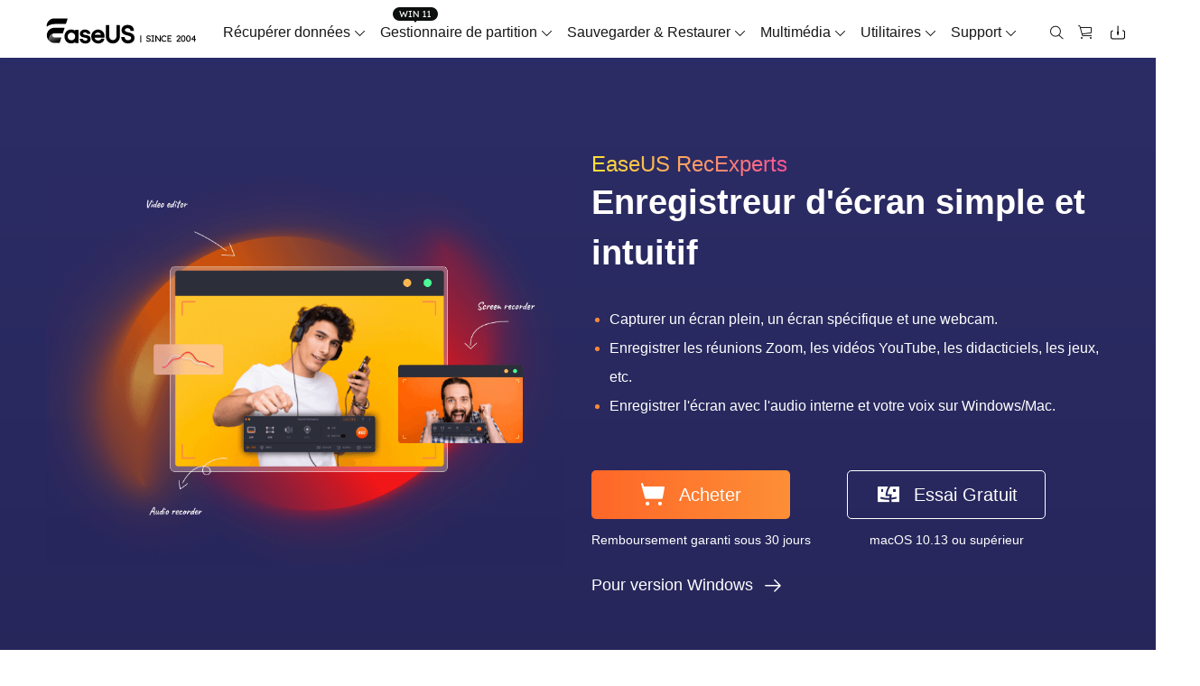

--- FILE ---
content_type: text/html; charset=utf-8
request_url: https://www.easeus.fr/enregistreur-ecran/recexperts.html
body_size: 23936
content:
<!doctype html>
<html lang="fr">
<head> 
<meta charset="utf-8">
<meta content="initial-scale=1.0,user-scalable=no,maximum-scale=1,width=device-width" name="viewport" />
<meta name="robots" content="max-image-preview:large, max-snippet:-1, max-video-preview:-1" />
<meta content="telephone=no" name="format-detection" />
<meta content="black" name="apple-mobile-web-app-status-bar-style" />
<meta content="yes" name="apple-mobile-web-app-capable" />
<title>Le meilleur enregistreur d'écran pour Windows et Mac à capturer votre écran - EaseUS RecExperts.</title>
<meta name="description" content="EaseUS RecExperts est un enregistreur d'écran complet qui vous permet d'enregistrer n'importe quelle zone de votre écran, y compris une webcam, une vidéo de jeu, une vidéo YouTube, etc. En tant qu'enregistreur d'écran Windows intuitif et rapide, vous pouvez capturer l'écran, créer et monter des vidéos en toute simplicité. Téléchargez gratuitement l'enregistreur d'écran par EaseUS pour capturer ce que vous aimez." />
<meta name="keywords" content="enregistreur écran, logiciel enregistreur écran windows, enregistrement ecran, enregistreur d'écran gratuit, easeus recexperts mac" />
<link type="text/css" rel="stylesheet" href="/default2/css/base_2021.css" />
<link type="text/css" rel="stylesheet" href="/default2/2019/css/product_tools.css" />
<script type="text/javascript" language="javascript" src="/default/js/jquery.js" data-cfasync="false"></script>
<script type="90d48ddd6dab2fb511987312-text/javascript" language="javascript" src="/default/js/globle.js"></script>
<link rel="shortcut icon" href="/images_2016/fav.ico" mce_href="/images_2016/fav.ico" type="image/x-icon" />
<link rel="canonical" href="https://www.easeus.fr/enregistreur-ecran/recexperts.html" />

<style>
.hidden{ display: none !important; }
</style>
</head>
<body>
<!--start-->
<!-- <script>
  globle_variable.livechat_show=true;    
  </script> 
 <style>
      .this_fixed_20210225{position: fixed;right: .375rem;bottom:5.5rem;z-index: 800;text-decoration: none; display: none;}
      .this_fixed_20210225 .big_box{width: 223px;height: 328px;background: url('/images_2019/campaign/2021-chistmas/pop/new-christmas-ere-2.png') no-repeat;}
      a.this_fixed_20210225:hover{text-decoration: none;}
      .this_fixed_20210225 .close{position: absolute;right: 0;top:16px;width: 30px;height: 30px;cursor: pointer;}
      .this_fixed_20210225 .click{left:0.95rem;top:7.1rem;width:6rem;height:1rem;z-index:1;cursor:pointer;}
      .this_fixed_20210225 .word{text-align: center;padding-top: 240px;font-size: 0.3rem;line-height: 0.4rem;font-family: Arial;color: #fff;}
      #livechat-for-own{bottom:2.9rem;}
      .this_fixed_20210225 .word font{display: block;color: #fff;}
      .this_fixed_20210225 .small_box{display: none;}
     .float_livechat .show{bottom: 4.4rem;}
      @media(max-width:1000px){
        .this_fixed_20210225{display:none !important;}
      }
  </style>
  <a href="/enregistreur-ecran/recexperts-acheter.html?ref=ere-banner#buy_bundle" class="this_fixed_20210225">
    <div class="big_box">
      <div class="word"><font>Remise à durée limitée</font></div>
      <span class="close">&nbsp;</span>
    </div>
      <div class="small_box">
        <img data-src="/images_2019/campaign/2021-chistmas/pop/new-christmas-ere-3.png" width="76" height="97" alt="">
      </div>
  </a>
  <script>
  $(function(){
    $(window).scroll(function(){
      if($(window).scrollTop()>450){
        $('.this_fixed_20210225').show();	
      }else{
        $('.this_fixed_20210225').hide();
      }	
    })
    $('.this_fixed_20210225 .close').click(function(){
        $('.this_fixed_20210225 .big_box').remove();
        $('.this_fixed_20210225 .small_box').show();
        return false;
    })
  })    
  </script> -->
  <!--end-->
<!--header start-->
<div class="header_2024">
  <div class="wrap">
    <div class="logo_out">
      <a href="/" class="logo" data-event_label="Public_TopNavigation" data-category="OtherButtonClick" data-event="Logo">&nbsp;</a>
      <div class="close_box">
        <div class="close">
          <div>&nbsp;</div>
          <div>&nbsp;</div>
          <div>&nbsp;</div>
        </div>
      </div>
    </div>
    <div class="nav_box">
      <ul class="nav">
        <li> <a class="nav_a" href="/logiciel-recuperation-donnees/" data-event="Public_TopNavigation" data-event_label="Win_Data_Recovery">Récupérer données</a>
          <div class="pro_content">
            <div class="box_all">
              <div class="list_box">
                <div class="arrow">&nbsp;</div>
                <div class="list"> <a class="li arr" href="/logiciel-recuperation-donnees/data-recovery-wizard-family.html" data-event="Public_TopNavigation" data-event_label="drw_trial_win">
                  <div class="icon drw1">&nbsp;</div>
                  <div class="word">
                    <div class="t">Data Recovery Wizard</div>
                    <div class="d">Récupérer données sur PC</div>
                  </div>
                </a> <a class="li arr" href="/logiciel-recuperation-donnees/mac-data-recovery-wizard-family.html" data-event="Public_TopNavigation" data-event_label="drw_trial_mac">
                  <div class="icon macdrw">&nbsp;</div>
                  <div class="word">
                    <div class="t">Data Recovery wizard for Mac</div>
                    <div class="d">Récupérer données sur Mac</div>
                  </div>
                </a> <a class="li arr" href="/logiciel-recuperation-donnees/?page=iphone" data-event="Public_TopNavigation" data-event_label="mobisaver_ios_trial">
                  <div class="icon drw2">&nbsp;</div>
                  <div class="word">
                    <div class="t">MobiSaver (iOS &amp; Android)</div>
                    <div class="d">Récupérer données sur Téléphone</div>
                  </div>
                </a> <a class="li" href="/logiciel-recuperation-donnees/partition-recovery.html" data-event="Public_TopNavigation" data-event_label="epr_trial_win">
                  <div class="icon drw4">&nbsp;</div>
                  <div class="word">
                    <div class="t">Partition Recovery</div>
                    <div class="d">Récupérer partition supprimée</div>
                  </div>
                </a> <a class="li arr" href="/outils-de-reparation/" data-event="Public_TopNavigation" data-event_label="fixo_trial_win">
                  <div class="icon repaire">&nbsp;</div>
                  <div class="word">
                    <div class="t">Fixo <span class="new_word">Alimenté par l'IA</span> </div>
                    <div class="d">Réparer les vidéos, photos et fichiers</div>
                  </div>
                </a>
                  <p class="title">Autres produits de récupération</p>
                  <a class="li " href="/logiciel-recuperation-donnees/data-recovery-service.html" data-event="Public_TopNavigation" data-event_label="drw_datarecovery_service">
                    <div class="icon manual">&nbsp;</div>
                    <div class="word">
                      <div class="t">Data Recovery Services</div>
                      <div class="d">Services experts de récupération de données</div>
                    </div>
                  </a> <a class="li" href="/logiciel-recuperation-donnees/exchange-recovery.html" data-event="Public_TopNavigation" data-event_label="drw_exchange_trial_win">
                    <div class="icon drw3">&nbsp;</div>
                    <div class="word">
                      <div class="t">Exchange Recovery</div>
                      <div class="d">Restaurer&amp;réparer le fichier EDB</div>
                    </div>
                  </a> <a class="li" href="https://www.easeus.com/emailrecoverywizard/" rel="nofollow" data-event="Public_TopNavigation" data-event_label="drw_emailrecovery_trial_win">
                    <div class="icon drw5">&nbsp;</div>
                    <div class="word">
                      <div class="t">Email Recovery</div>
                      <div class="d">Récupérer des e-mails Outlook</div>
                    </div>
                  </a> <a class="li" href="/logiciel-recuperation-donnees/ms-sql-recovery.html" data-event="Public_TopNavigation" data-event_label="drw_sql_trial_win">
                    <div class="icon drw6">&nbsp;</div>
                    <div class="word">
                      <div class="t">MS SQL Recovery</div>
                      <div class="d">Récupérer la base de données MS SQL</div>
                    </div>
                  </a> </div>

              </div>
              <div class="side_box">
                <dl>
					<dt>Pour Windows</dt>
                  <dd><a href="/logiciel-recuperation-donnees/data-recovery-wizard-free.html" data-event="Public_TopNavigation" data-event_label="learn_more_drwfree">Data Recovery Free</a></dd>
                  <dd><a href="/logiciel-recuperation-donnees/data-recovery-wizard.html" data-event="Public_TopNavigation" data-event_label="learn_more_drwpro">Data Recovery Pro</a></dd>
                  <dd><a href="/logiciel-recuperation-donnees/data-recovery-wizard-technician.html" data-event="Public_TopNavigation" data-event_label="learn_more_drwtech">Data Recovery Technician</a></dd>
                </dl>
				  <dl>
                                <dt>Tutoriel populaire</dt>
                                <dd><a href="/logiciel-recuperation-donnees/logiciel-de-recuperation-de-carte-memoire.html" data-event="Public_TopNavigation" data-event_label="article-carte-sd">Comment récupérer une carte SD</a></dd>
                                <dd><a href="/logiciel-recuperation-donnees/logiciel-de-recuperation-de-disque-dur.html" data-event="Public_TopNavigation" data-event_label="article-disque-dur">Comment récupérer un disque dur</a></dd>
					  <dd><a href="/logiciel-recuperation-donnees/logiciel-de-recuperation-de-donnees-usb.html" data-event="Public_TopNavigation" data-event_label="article-usb">Comment récupérer une clé USB</a></dd>
                               
                            </dl>
              </div>
              <div class="side_box">
                <dl>
					 <dt>Pour Mac</dt>
                  <dd><a href="/logiciel-recuperation-donnees/mac-data-recovery-wizard-free.html" data-event="Public_TopNavigation" data-event_label="learn_more_macdrwfree">Data Recovery Free</a></dd>
                  <dd><a href="/logiciel-recuperation-donnees/mac-data-recovery-wizard.html" data-even="Public_TopNavigation" data-eventt_label="learn_more_macdrwpro">Data Recovery Pro</a></dd>
                  <dd><a href="/logiciel-recuperation-donnees/mac-data-recovery-wizard-technician.html" data-event="Public_TopNavigation" data-event_label="learn_more_macdrwtech">Data Recovery Technician</a></dd>
                </dl>
              </div>
              <div class="side_box">
                <dl>
                  <dt>Pour iOS</dt>
                  <dd><a href="/logiciel-recuperation-donnees/logiciel-recuperation-de-donnees-iphone-gratuit.html" data-event="Public_TopNavigation" data-event_label="learn_more_msfree">Récupération de Données Gratuite</a></dd>
                  <dd><a href="/logiciel-recuperation-donnees/logiciel-recuperation-de-donnees-iphone.html" data-event="Public_TopNavigation" data-event_label="learn_more_mspro">Récupération de Données Pro</a></dd>
                </dl>
                <dl>
                  <dt>Pour Android</dt>
                  <dd><a href="/logiciel-recuperation-donnees/logiciel-de-recuperation-de-donnees-android-gratuit.html" data-event="Public_TopNavigation" data-event_label="learn_more_msafree">Récupération De Données Gratuite</a></dd>
                  <dd><a href="/logiciel-recuperation-donnees/logiciel-de-recuperation-de-donnees-android.html" data-event="Public_TopNavigation" data-event_label="learn_more_msapro">Récupération De Données Pro</a></dd>
                  <dd><a href="/logiciel-recuperation-donnees/android-app-version.html" data-event="Public_TopNavigation" data-event_label="learn_more_msaapp">App Récupération De Données</a></dd>
                </dl>
              </div>
              <div class="side_box">
                <dl>
                  <dt>Bureau</dt>
                  <dd><a href="/outils-de-reparation/reparer-video.html" data-event="Public_TopNavigation" data-event_label="learn_more_videorepair">Réparer vidéo</a></dd>
                  <dd><a href="/outils-de-reparation/reparer-photo.html" data-event="Public_TopNavigation" data-event_label="learn_more_photorepair">Réparer photo</a></dd>
                  <dd><a href="/outils-de-reparation/reparer-document.html" data-event="Public_TopNavigation" data-event_label="learn_more_documentrepair">Réparer fichier</a></dd>
                </dl>
                <dl>
                  <dt>En ligne</dt>
                  <dd><a href="https://repair.easeus.com/fr/" data-event="Public_TopNavigation" data-event_label="learn_more_online_videorepair">Réparation de vidéos en ligne</a></dd>
                  <dd><a href="https://repair.easeus.com/fr/reparer-photo-en-ligne.html" data-event="Public_TopNavigation" data-event_label="learn_more_online_photorepair">Réparation de photos en ligne</a></dd>
                  <dd><a href="https://repair.easeus.com/fr/reparer-document-en-ligne.html" data-event="Public_TopNavigation" data-event_label="learn_more_online_documentrepair">Réparation de fichiers en ligne</a></dd>
                </dl>
              </div>
            </div>
          </div>
        </li>
        <li>
          <div class="header_win_11">&nbsp;</div>
          <a class="nav_a" href="/partition-manager/" data-event="Public_TopNavigation" data-event_label="Partition_Manager">Gestionnaire de partition</a>
          <div class="pro_content">
            <div class="box_all">
              <div class="list_box">
                <div class="arrow">&nbsp;</div>
                <div class="list"> <a class="li arr" href="/partition-manager/" data-event="Public_TopNavigation" data-event_label="epm_trial_win">
                  <div class="icon epm1">&nbsp;</div>
                  <div class="word">
                    <div class="t">Partition Master for Windows</div>
                    <div class="d">Gestion des disques sous Windows</div>
                  </div>
                </a> <a class="li" href="/partition-manager/disk-partition-manager-for-mac.html" data-event_label="Public_TopNavigation" data-event="epm_mac_trial" data-download_page="false">
                  <div class="icon epm1">&nbsp;</div>
                  <div class="word">
                    <div class="t">Partition Master for Mac</div>
                    <div class="d">Utilitaire de disque sur Mac</div>
                  </div>
                </a>  <a class="li" href="/disk-copy/home-edition/" data-event="Public_TopNavigation" data-event_label="dc_trial_win">
                  <div class="icon tb5">&nbsp;</div>
                  <div class="word">
                    <div class="t">Disk Copy</div>
                    <div class="d">Utilitaire de clonage de disque dur</div>
                  </div>
                </a>
                  <a class="li" href="https://www.easeus.com/partition-manager/windows-boot-rescuer.html" data-event="Public_TopNavigation" data-event_label="epm_rescue_trial" data-download_page="false">
                  <div class="icon epm3">&nbsp;</div>
                  <div class="word">
                    <div class="t">WinRescuer</div>
                    <div class="d">Outil de réparation de démarrage Windows</div>
                  </div>
                </a></div>
              </div>
              <div class="side_box">
                <dl>
                  <dd><a href="/partition-manager/partition-master-free.html" data-event="Public_TopNavigation" data-event_label="learn_more_epmfree">Partition Master Free</a></dd>
                  <dd><a href="/partition-manager/partition-master.html" data-event="Public_TopNavigation" data-event_label="learn_more_epmpro">Partition Master Pro</a></dd>
                  <dd><a href="/partition-manager/epm-entreprise.html" data-event="Public_TopNavigation" data-event_label="epm_enterprise_trial_win">Partition Master Enterprise</a></dd>
<dd><a href="/partition-manager/partition-master-comparaison.html" data-event_label="Public_TopNavigation" data-event="epm_trial_win" rel="nofollow">Comparaison des éditions</a></dd>
					<dl>
                                <dt>Tutoriel populaire</dt>
                                <dd><a href="/partition-manager/partitionner-disque-dur.html" data-event_label="article-partitionner-disque">Comment partitionner un disque dur </a></dd>
                                <dd><a href="/partition-manager/logiciel-clonage-disque-dur-gratuit.html" data-event="Public_TopNavigation" data-event_label="article-cloner-disque">Comment cloner un disque gratuitement</a></dd>
                              
                            </dl>
                </dl>
              </div>
            </div>
          </div>
        </li>
        <li> <a class="nav_a" href="/logiciel-de-sauvegarde/" data-event="Public_TopNavigation" data-event_label="Backup_Software">Sauvegarder &amp; Restaurer</a>
          <div class="pro_content">
            <div class="box_all">
              <div class="list_box">
                <div class="arrow">&nbsp;</div>
                <div class="list"> <a class="li arr" href="/logiciel-de-sauvegarde/" data-event="Public_TopNavigation" data-event_label="tb_home_trial_win">
                  <div class="icon tb1">&nbsp;</div>
                  <div class="word">
                    <div class="t">Todo Backup Pour famille</div>
                    <div class="d">Solutions de sauvegarde personnelles</div>
                  </div>
                </a> <a class="li" href="/logiciel-de-sauvegarde/todo-backup-entreprise.html" data-event="Public_TopNavigation" data-event_label="tb_enterprise_trial_win">
                  <div class="icon tb2">&nbsp;</div>
                  <div class="word">
                    <div class="t">Todo Backup Pour entreprise</div>
                    <div class="d">Solutions de sauvegarde de postes de travail &amp; serveurs</div>
                  </div>
                </a> <a class="li" href="/logiciel-de-sauvegarde/todo-backup-technician.html" data-event="Public_TopNavigation" data-event_label="tb_tech_trial_win">
                  <div class="icon tb7">&nbsp;</div>
                  <div class="word">
                    <div class="t">Todo Backup Technician</div>
                    <div class="d">Solutions de sauvegarde d'entreprise</div>
                   </div>
                </a> <a class="li" href="/logiciel-de-sauvegarde/todo-backup-comparaison.html" rel="nofollow" data-event_label="Public_TopNavigation" data-event="tb_comparison_trial_win">
                  <div class="icon tb9">&nbsp;</div>
                  <div class="word">
                    <div class="t">Comparaison des éditions</div>
                    <div class="d">Comparaison des versions de Todo Backup</div>
                  </div>
                </a>
                  <p class="title">Solutions centralisées</p>
                  <a class="li" href="/logiciel-de-sauvegarde/backup-center.html" data-event="Public_TopNavigation" data-event_label="tb_ebc_trial_win">
                    <div class="icon tb3">&nbsp;</div>
                    <div class="word">
                      <div class="t">Gestion centrale</div>
                      <div class="d">Stratégie de sauvegarde centralisée</div>
                    </div>
                  </a> <a class="li" href="/logiciel-de-sauvegarde/deploy-manager.html" data-event="Public_TopNavigation" data-event_label="tb_edm_trial_win">
                    <div class="icon tb4">&nbsp;</div>
                    <div class="word">
                      <div class="t">Déploiement du système</div>
                      <div class="d">Déploiement intelligent de Windows</div>
                    </div>
                  </a>
                  <p class="title">MSPs Service</p>
                  <a class="li" href="https://www.easeus.com/backup-software/rebrand-service.html" rel="nofollow" data-event="Public_TopNavigation" data-event_label="tb_msp_service">
                    <div class="icon tb8">&nbsp;</div>
                    <div class="word">
                      <div class="t">MSP Service</div>
                      <div class="d">Service de marque blanche EaseUS Todo Backup</div>
                    </div>
                  </a> </div>
              </div>
              <div class="side_box">
                <dl>
                  <dd><a href="/logiciel-de-sauvegarde/todo-backup-free.html" data-event="Public_TopNavigation" data-event_label="learn_more_tbfree">Todo Backup Free</a></dd>
                  <dd><a href="/logiciel-de-sauvegarde/todo-backup-home.html" data-event="Public_TopNavigation" data-event_label="learn_more_tbhome">Todo Backup Home</a></dd>
                  <dd><a href="/logiciel-de-sauvegarde/todo-backup-mac.html" data-event="Public_TopNavigation" data-event_label="learn_more_tbmac">Todo Backup for Mac</a></dd>
                </dl>
              </div>
            </div>
          </div>
        </li>
        <li> <span class="nav_a">Multimédia</span>
          <div class="pro_content">
            <div class="box_all">
              <div class="list_box">
                <div class="arrow">&nbsp;</div>
                <div class="list">
                  <p class="title">Capture d'écran</p>
                  <a class="li arr" href="/enregistreur-ecran/recexperts.html" data-event="Public_TopNavigation" data-event_label="ere_win">
                    <div class="icon mult4">&nbsp;</div>
                    <div class="word">
                      <div class="t">RecExperts</div>
                      <div class="d">Enregistrer vidéo/audio/webcam </div>
                    </div>
                
                </a> <a class="li" href="/enregistreur-ecran/enregistreur-ecran-en-ligne-gratuit.html" data-event="Public_TopNavigation" data-event_label="online_screen_recorder">
                  <div class="new">&nbsp;</div>
                  <div class="icon online_re">&nbsp;</div>
                  <div class="word">
                    <div class="t">Enregistreur d'écran EN LIGNE</div>
                    <div class="d">Enregistrer l'écran en ligne gratuitement</div>
                  </div>
                </a>
                  <p class="title">Outils vidéo &amp; audio </p>
                  <a class="li" href="/multimedia/video-editor.html" data-event="Public_TopNavigation" data-event_label="video_editor">
                    <div class="icon mult1">&nbsp;</div>
                    <div class="word">
                      <div class="t">Video Editor</div>
                      <div class="d">Logiciel de montage vidéo facile</div>
                    </div>
                  </a> <a class="li arr" href="/video-downloader/" data-event="Public_TopNavigation" data-event_label="video_downloader">
                  <div class="new">&nbsp;</div>
                  <div class="icon mult2">&nbsp;</div>
                  <div class="word">
                    <div class="t">Video Downloader</div>
                    <div class="d">Télécharger des vidéos/audios en ligne</div>
                  </div>
                </a><a class="li" href="https://multimedia.easeus.com/fr/changeur-voix/" data-event="Public_TopNavigation" data-event_label="voicewave">
                    <div class="new">&nbsp;</div>
                    <div class="icon voice_changer">&nbsp;</div>
                    <div class="word">
                      <div class="t">EaseUS VoiceWave</div>
                      <div class="d">Changer de voix en temps réel</div>
                    </div>
                  </a><!--<a class="li" href="https://multimedia.easeus.com/videokit/" data-event="Public_TopNavigation" data-event_label="videokit">
                  <div class="new">&nbsp;</div>
                  <div class="icon mult_all">&nbsp;</div>
                  <div class="word">
                    <div class="t">VideoKit</div>
                    <div class="d">All-in-One video toolkit</div>
                  </div>
                </a>-->

                  <p class="title">Outils d'IA</p>
                   <a class="li" href="https://vocalremover.easeus.com/fr/" data-event="Public_TopNavigation" data-event_label="vocalremover">
                  <div class="icon voice_remover">&nbsp;</div>
                  <div class="word">
                    <div class="t">Vocal Remover (Online)</div>
                    <div class="d">Supprimer les voix en ligne gratuitement</div>
                  </div>
                </a><!--<a class="li" href="https://www.aiease.ai" data-event="Public_TopNavigation" data-event_label="ai_photo">
					<div class="new">&nbsp;</div>
                  <div class="icon ai1">&nbsp;</div>
                  <div class="word">
                    <div class="t">AI Photo Editing</div>
                    <div class="d">Edit Photos with AI for Free</div>
                  </div>
                </a><a class="li" href="https://www.piclumen.com" data-event="Public_TopNavigation" data-event_label="ai_image">
					<div class="new">&nbsp;</div>
                  <div class="icon ai2">&nbsp;</div>
                  <div class="word">
                    <div class="t">AI Image Generator</div>
                    <div class="d">Create AI Images for Free</div>
                  </div>
                </a> -->  </div>
              </div>
              <div class="side_box">
                <dl>
                  <dd><a href="/enregistreur-ecran/recexperts.html" data-event="Public_TopNavigation" data-event_label="learn_more_ere_win">RecExperts for Windows</a></dd>
                  <dd><a href="/enregistreur-ecran/recexperts-mac.html" data-event="Public_TopNavigation" data-event_label="learn_more_ere_mac">RecExperts for Mac</a></dd>
                </dl>
              </div>
               <div class="side_box">
                <dl>
                  <dt>Version ordinateur</dt>
                  <dd><a href="/video-downloader/" data-event_label="Public_TopNavigation" data-event="learn_more_evd_win">Video Downloader for Windows</a></dd>
                  <dd><a href="/video-downloader/" data-event_label="Public_TopNavigation" data-event="learn_more_evd_mac">Video Downloader for Mac</a></dd>
                </dl>
                <dl>
                  <dt>Version en ligne</dt>
                  <dd><a href="/video-downloader/online-video-downloader.html" data-event_label="Public_TopNavigation" data-event="learn_more_evd_online">Video Downloader Online</a></dd>

                </dl>
              </div>
            </div>
          </div>
        </li>
       <li> <span class="nav_a">Utilitaires</span>
          <div class="pro_content custon utilities">
            <div class="box_all">
              <div class="list_box no2">
                <div class="arrow">&nbsp;</div>
                <div class="title_li"> <span class="li current">Produits de transfert</span> <span class="li">Solutions PDF</span> <span class="li">Utilitaires iPhone</span> <span class="li">Plus de produits</span> </div>
                <div class="list">
                  <div class="title_show">
                    <p class="title">Produits de transfert</p>
                    <a class="li arr" href="/logiciel-transfert-pc/" data-event_label="Public_TopNavigation" data-event="pctrans_trial_win">
                      <div class="icon utilitie1">&nbsp;</div>
                      <div class="word">
                        <div class="t">Todo PCTrans</div>
                        <div class="d">Transférer des données entre PC</div>
                      </div>
                    </a> <a class="li arr" href="/transfert-iphone/" data-event_label="Public_TopNavigation" data-event="mm_trial_win">
                    <div class="icon utilitie2">&nbsp;</div>
                    <div class="word">
                      <div class="t">MobiMover</div>
                      <div class="d">Transférer les données de l'iPhone</div>
                    </div>
                  </a> <a class="li" href="https://mobi.easeus.com/fr/chat-transfer/" data-event_label="Public_TopNavigation" data-event="chattrans">
                    <div class="new">&nbsp;</div>
                    <div class="icon chattrans">&nbsp;</div>
                    <div class="word">
                      <div class="t">ChatTrans</div>
                      <div class="d">Logiciel de transfert WhatsApp facile</div>
                    </div>
                  </a> <a class="li" href="/utilitaires/ostogo.html" data-event_label="Public_TopNavigation" data-event="os2go_trial_win">
                    <div class="icon tb6">&nbsp;</div>
                    <div class="word">
                      <div class="t">OS2Go</div>
                      <div class="d">Créateur de Windows To Go</div>
                    </div>
                  </a> </div>
                  <div class="title_show hidden">
                    <p class="title">Solutions PDF</p>
                    <a class="li" href="/pdf-editor/" data-event_label="Public_TopNavigation" data-event="pdf_editor">
                      <div class="icon utilitie7">&nbsp;</div>
                      <div class="word">
                        <div class="t">PDF Editor</div>
                        <div class="d">Créer, modifier ou convertir un PDF</div>
                      </div>
                    </a>
                    <a class="li" href="/pdf-converter/" rel="nofollow" data-event_label="Public_TopNavigation" data-event="pdf_converter">
                      <div class="new">&nbsp;</div>
                      <div class="icon pdf_c">&nbsp;</div>
                      <div class="word">
                        <div class="t">PDF Converter</div>
                        <div class="d">Convertir des fichiers PDF</div>
                      </div>
                    </a>

                    <a class="li" href="https://www.easemate.ai/fr/chatpdf" rel="nofollow" data-event_label="PDF_Navigation" data-event="chatpdf">
                      <!--                                            <div class="new">&nbsp;</div>-->
                      <div class="icon pdf_ai">&nbsp;</div>
                      <div class="word">
                        <div class="t">ChatPDF</div>
                        <div class="d">Discuter avec des PDF via Free PDF AI</div>
                      </div>
                    </a>

                  </div>
                  <div class="title_show hidden">
                    <p class="title">Utilitaires iOS</p>
                    <a class="li" href="/deverrouiller-iphone/" data-event_label="Public_TopNavigation" data-event="mu">
                      <div class="icon utilitie5">&nbsp;</div>
                      <div class="word">
                        <div class="t">MobiUnlock</div>
                        <div class="d">Déverrouiller le code d'accès de l'iPhone</div>
                      </div>
                    </a> <a class="li" href="https://mobi.easeus.com/fr/changer-localisation/" rel="nofollow" data-event_label="Public_TopNavigation" data-event="mobianygo">
                    <div class="icon utilitie6">&nbsp;</div>
                    <div class="word">
                      <div class="t">MobiAnyGo</div>
                      <div class="d">Changer localisation iPhone</div>
                    </div>
                  </a> <a class="li" href="https://mobi.easeus.com/mobitoolkit/"  rel="nofollow" data-event_label="Public_TopNavigation" data-event="mobixpert">
                    <div class="icon mobitoolkit">&nbsp;</div>
                    <div class="word">
                      <div class="t">MobiXpert</div>
                      <div class="d">Boîte à outils iPhone tout-en-un</div>
                    </div>
                  </a> </div>
                  <div class="title_show hidden">
                    <p class="title">Plus de produits</p>
                     <a class="li" href="/utilitaires/key-finder.html" data-event_label="Public_TopNavigation" data-event="keyfinder_trial_win">
                    <div class="new">&nbsp;</div>
                    <div class="icon utilitie14">&nbsp;</div>
                    <div class="word">
                      <div class="t">Key Finder</div>
                      <div class="d">Trouver les clés de produit</div>
                    </div>
          
                  </a> <a class="li" href="/utilitaires/ntfs-for-mac.html" data-event_label="Public_TopNavigation" data-event="ntfs_mac">
                    <div class="icon utilitie8">&nbsp;</div>
                    <div class="word">
                      <div class="t">NTFS For Mac</div>
                      <div class="d">Graveur de lecteur NTFS intelligent</div>
                    </div>
                </a> <a class="li" href="/utilitaires/bitwiper.html" data-event_label="Public_TopNavigation" data-event="bitwiper">
                    <div class="new">&nbsp;</div>
                    <div class="icon utilitie15">&nbsp;</div>
                    <div class="word">
                      <div class="t">BitWiper</div>
                      <div class="d">Effacer les données sensibles</div>
                    </div>
                  </a>
                    <a class="li" href="/dupfiles-cleaner/" rel="nofollow" data-event_label="Public_TopNavigation" data-event="dupfiles_cleaner">
                      <div class="icon utilitie16">&nbsp;</div>
                      <div class="word">
                        <div class="t">DupFiles Cleaner</div>
                        <div class="d">Trouver &amp; Supprimer les fichiers en double</div>
                      </div>
                    </a>
                    <a class="li" href="/file-lock/" rel="nofollow" data-event_label="Public_TopNavigation" data-event="lockymyfile">
                      <div class="icon utilitie9">&nbsp;</div>
                      <div class="word">

                        <div class="t">LockMyFile</div>
                        <div class="d">Protéger les fichiers par mot de passe</div>
                      </div>
                  
				
                    </a> <a class="li" href="/utilitaires-systeme/mac.html" rel="nofollow" data-event_label="Public_TopNavigation" data-event="cleangenius_free_win">
                    <div class="icon utilitie10">&nbsp;</div>
                    <div class="word">
                      <div class="t">CleanGenius for Mac</div>
                      <div class="d">Optimisation du système</div>
                    </div>
                  </a>
                  </div>
                </div>
              </div>
              <div class="side_box">
                <dl>
                  <dd><a href="/logiciel-transfert-pc/pctrans-free.html" data-event_label="Public_TopNavigation" data-event="elearn_more_pctfree"><span class="s_hide">Todo PCTrans </span>Free</a></dd>
                  <dd><a href="/logiciel-transfert-pc/pctrans.html" data-event_label="Public_TopNavigation" data-event="elearn_more_pctpro"><span class="s_hide">Todo PCTrans </span>Pro</a></dd>
                  <dd><a href="/logiciel-transfert-pc/pctrans-technician.html" data-event_label="Public_TopNavigation" data-event="elearn_more_pcttech"><span class="s_hide">Todo PCTrans </span>Technician</a></dd>
                  <dd><a href="/logiciel-transfert-pc/comparaison.html" data-event_label="Public_TopNavigation" data-event="elearn_more_pctcomparison"><span class="s_auto">Comparaison des éditions</span></a></dd>
                </dl>
              </div>
              <div class="side_box">
                <dl>
                  <dd><a href="/transfert-iphone/mobimover-free.html" data-event_label="Public_TopNavigation" data-event="elearn_more_mmfree"><span class="s_hide">Transfert Données iPhone</span> Gratuite</a></dd>
                  <dd><a href="/transfert-iphone/mobimover.html" data-event_label="Public_TopNavigation" data-event="elearn_more_mmpro"><span class="s_hide">Transfert Données iPhone</span> Pro</a></dd>
                </dl>
              </div>
            </div>
          </div>
        </li>
        <li>
         <span class="nav_a">Support</span>
          <div class="pro_content">
            <div class="box_all">
              <div class="list_box">
                <div class="arrow">&nbsp;</div>
                <div class="list">
                  <a class="li" href="/support.html" rel="nofollow" data-event_label="Public_TopNavigation" data-event="elearn_more_support_center">
                    <div class="icon support2">&nbsp;</div>
                    <div class="word">
                      <div class="t">Centre d'assistance</div>
                      <div class="d">Guides, Licence, Contact</div>
                    </div>
                  </a>
                  <a class="li" href="/telechargement/" data-event_label="Public_TopNavigation" data-event="elearn_more_download">
                    <div class="icon support3">&nbsp;</div>
                    <div class="word">
                      <div class="t">Télécharger</div>
                      <div class="d">Télécharger le programme</div>
                    </div>
                  </a>
                  <a class="li" href="/support/contact.html" rel="nofollow" data-event_label="Public_TopNavigation" data-event="elearn_more_chat support">
                    <div class="icon support1">&nbsp;</div>
                    <div class="word">
                      <div class="t">Assistance par chat</div>
                      <div class="d">Discuter avec un technicien</div>
                    </div>
                  </a>
                  <span class="li livechat_window_pop_3" href="https://www.easeus.com/easeus-customer-service-privacy-statement.html" rel="nofollow" data-event_label="Public_TopNavigation" data-event="elearn_more_pre_sales_inquiry">
                      <div class="icon support4">&nbsp;</div>
                      <div class="word">
                          <div class="t">Demande de prévente</div>
                          <div class="d">Discuter avec un représentant commercial</div>
                      </div>
                  </span>
                  <a class="li" href="https://www.easeus.com/support/remote-assistance-new.html" rel="nofollow">
                    <div class="icon support5">&nbsp;</div>
                    <div class="word">
                      <div class="t">Service Premium</div>
                      <div class="d">Résoudre rapidement et plus</div>
                    </div>
                  </a>
                </div>
              </div>
            </div>
          </div>
        </li>
      </ul>
      <div class="search_box">
        <a class="icons search" href="/rechercher.html" rel="nofollow" data-event="Public_TopNavigation" data-event_label="Search">&nbsp;</a>
        <a class="icons buy" href="/boutique/" rel="nofollow" data-event="Public_TopNavigation" data-event_label="learn_more_store">&nbsp;</a>
       <a class="icons down" href="/telechargement/"> </a>
        <span>
          <!--<svg width="6px" height="6px" viewBox="0 0 6 6" version="1.1" xmlns="http://www.w3.org/2000/svg" xmlns:xlink="http://www.w3.org/1999/xlink">
              <g stroke="none" stroke-width="1" fill="none" fill-rule="evenodd">
                  <g>
                      <rect class="svg_color" x="4" y="0" width="2" height="2" rx="1"></rect>
                      <rect class="svg_color" x="0" y="4" width="2" height="2" rx="16"></rect>
                      <path d="M0.433535314,0.605303338 L5.41112179,5.60530334 L0.433535314,0.605303338 Z" class="svg_color" stroke-linecap="round" stroke-linejoin="round"></path>
                  </g>
              </g>
          </svg>-->
        </span>

        <div class="account_center_box pc"></div>
        <div class="account_center_box mobi"></div>
      </div>
    </div>
  </div>
</div>
<script type="90d48ddd6dab2fb511987312-text/javascript">
  (function(){
    window.ispc_fun=window.ispc_fun || function(){}
    var nav=$('.header_2024 .nav_box');
    var close=$('.header_2024 .close_box');
    var header_2024=$('.header_2024');
    var body=$('body');
    var header_ispc=ispc_fun(1250);
    $(window).resize(function(){
      header_ispc=ispc_fun(1250);
      if(header_ispc){
        nav.removeAttr('style');
        close.removeClass('current');
      }
    })
    //
    $('.header_2024 .nav > li').mouseenter(function(){
      if(header_ispc){
        var width=$(this).find('.list_box:eq(0)').width()/2-12;
        $(this).addClass('current').find('.pro_content:not(.custon)').css({marginLeft:'-'+width+'px'});
        $('.header_2024 .li.arr.in').removeClass('in').parent().find('.side_box').remove();
      }
    }).mouseleave(function(){
      if(header_ispc){
        $(this).removeClass('current');
        //重置背景的位置
        var list=$(this).find('.list_box .list');
        if(list.children().eq(0).hasClass('title')){
          list.find('.bg_arr').css({top:'24px'});
        }else{
          list.find('.bg_arr').css({top:'0px'});
        }
        //
        $(this).find('.side_box').removeClass('current');
        $(this).find('.box_all').removeClass('current in');
        $(this).find('.pro_content:not(.custon)').removeAttr('style');
        //
        $('.header_2024 .box_all').each(function(){
          $(this).find('.title_li .li').removeClass('current').eq(0).addClass('current');
          $(this).find('.bg_arr_title').removeAttr('style');
          $(this).find('.title_show').addClass('hidden').eq(0).removeClass('hidden');
        })
      }
    })
    $('.header_2024 .box1 .list_box li').each(function(){
      $(this).find('.list').each(function(){
        var list=$(this);
        $(this).append('<div class="bg_arr"></div>');
        var bg_arr=$(this).find('.bg_arr');
        $(this).find('.li').each(function(i){
          $(this).mouseenter(function(){
            if(header_ispc){
              var top=$(this).offset().top-list.offset().top;
              bg_arr.css({top:top});
            }
          })
        })
      })
      $(this).mouseenter(function(){
        if(header_ispc){
          $(this).addClass('current');
        }
      }).mouseleave(function(){
        if(header_ispc){
          $(this).removeClass('current');
        }
      })
    })
    $('.header_2024 .box_all').each(function(){
      var that=this;
      var side_box=$(this).find('.side_box');
      var list=$(this).find('.list_box .list');
      if(list.children().eq(0).hasClass('title')){
        list.append('<div class="bg_arr" style="top:24px"></div>');
      }else{
        list.append('<div class="bg_arr"></div>');
      }
      var bg_arr=list.find('.bg_arr');
      list.find('.li').each(function(i){
        $(this).mouseenter(function(){
          if(header_ispc){
            $(that).addClass('current');
            if($(this).hasClass('arr')){
              if(!$(that).hasClass('in')){
                setTimeout(function(){
                  $(that).addClass('in');
                },300)
              }
            }else{
              $(that).removeClass('in');
              //sx add
              side_box.removeClass('current');
            }
            //bg_arr移动
            var top=$(this).offset().top-list.offset().top;
            bg_arr.css({top:top});
            //end
          }
        })
      })
      list.find('.li.arr').each(function(i){
        $(this).mouseenter(function(){
          if(header_ispc){
            side_box.removeClass('current');
            side_box.eq(i).addClass('current');
          }
        })
      })
      var title_li=$(this).find('.list_box .title_li');
      if(title_li.length>0){
        $(title_li).append('<div class="bg_arr_title"></div>');
        var bg_arr_title=$('.header_2024 .bg_arr_title');
        var title_show=list.find('.title_show');
        title_li.find('.li').each(function(i){
          $(this).mouseenter(function(){
            if(header_ispc){
              $(this).addClass('current').siblings('.li').removeClass('current');
              title_show.eq(i).removeClass('hidden').siblings('.title_show').addClass('hidden');
              side_box.removeClass('current');
              $(that).removeClass('in current');
              //bg_arr_title移动
              var top=$(this).offset().top-title_li.offset().top;
              bg_arr_title.css({top:top});
              //end
            }
          })
        })
      }
    })
    $('.header_2024 .nav_a').click(function(){
      if(!header_ispc){
        var parent=$(this).parent();
        var pro_content=$(this).next('.pro_content');
        if(parent.hasClass('wap_current')){
          parent.removeClass('wap_current');
          pro_content.hide();
        }else{
          parent.addClass('wap_current');
          pro_content.show()
        }
        parent.siblings().removeClass('wap_current').find('.pro_content').hide()
        return false;
      }
    })
    $('.header_2024 .box_all').each(function(){
      var that=this;
      var side_box=$(that).find('.side_box').clone();
      $(this).find('.li.arr').each(function(i){
        $(this).click(function(){
          if(!header_ispc){
            if(!$(this).hasClass('in')){
              $(this).addClass('in').after(side_box.eq(i));
            }
            if($(this).hasClass('current')){
              $(this).removeClass('current')
              $(this).next('.side_box').hide();
            }else{
              $(this).addClass('current')
              $(this).next('.side_box').show();
            }
            return false;
          }
        })
      })
    })
    close.click(function(){
      if(!header_ispc){
        if($(this).hasClass('current')){
          $(this).removeClass('current')
          header_2024.removeClass('current')
          body.css({overflow:'auto'});
          nav.hide()
        }else{
          $(this).addClass('current')
          header_2024.addClass('current')
          body.css({overflow:'hidden'});
          nav.show()
        }
      }
    });
    //事件埋点
    $('.header_2024 .nav > li').each(function(){
      var e_class_1='';
      $(this).find('> .nav_a').each(function(){
        e_class_1=$.trim($(this).text());
        if(this.tagName!=='A'){
          return true;
        }
        $(this).attr({
          'data-e_event':'WebTopNavigationBarProductClick'
        })
        $(this).data('e_class_1',e_class_1);
        return true;
      });
      var all_class_2=[];
      $(this).find('.list_box').each(function(){
        $(this).find('.list .li').each(function(){
          $(this).attr({
            'data-e_event':'WebTopNavigationBarProductClick'
          })
          $(this).data('e_class_1',e_class_1);
          var e_class_2=$.trim($(this).find('.t').text());
          $(this).data('e_class_2',e_class_2)
          if($(this).hasClass('arr')){
            all_class_2.push(e_class_2);
          }
        })
      });
      $(this).find('.side_box').each(function(index){
        $(this).find('a').each(function(){
          $(this).attr({
            'data-e_event':'WebTopNavigationBarProductClick'
          })
          $(this).data('e_class_1',e_class_1);
          $(this).data('e_class_2',all_class_2[index]);
          $(this).data('e_class_3',$.trim($(this).text()));
        });
      });
    })
    //埋点end
  })();
</script><!--header end-->

<!--pop start-->
<style>
	.pop_bg_20210519{position:fixed;left:0;top:0; width: 100%;height: 100%;opacity:0.5;z-index:999;filter:alpha(opacity=50);-webkit-opacity:0.5;-moz-opacity:0.5;-khtml-opacity:0.5;z-index: 998;background: #000;display: none;}
	.pop_20210519{background: #fff url("/images_2019/ggtp_img/pop/bg.png") bottom center no-repeat;width: 720px;height: 550px;z-index: 999; position: fixed; left: 50%;top: 50%; margin: -275px  0 0 -360px;border-radius: 16px;text-align: center;display: none;}
	.pop_20210519 .close{position: absolute;right: 8px;top: 8px;width: 40px;height: 40px;line-height: 40px;text-align: center;color: #2F2F2F;font-size: 20px;cursor: pointer;}
	.pop_20210519 .t1{color: #161717;font-size: 36px;line-height: 38px;padding: 50px 0 12px 0;font-weight:bold;}
	.pop_20210519 .t{font-size: 18px;line-height: 24px;font-weight:400;margin-bottom: 28px;color: #747F93;}
	.pop_20210519 .d{line-height: 30px; font-weight: bold; margin: 0 auto 21px auto; display: flex; align-items: center; justify-content: center;}
	.pop_20210519 .d span {color: #161717; font-size: 13px; font-weight: 400;   }
	.pop_20210519 .d img { margin: 0 6px;}
	.pop_20210519 .img{margin-bottom: 28px;}
	.pop_20210519 .box_big { display: flex; justify-content: center; align-items: center;}
	.pop_20210519 .box_big .box.no1 { width: 197px;height: 150px;background: linear-gradient(135deg, rgba(255,255,255,0.72) 0%, #ECF6FF 100%);box-shadow: 0px 2px 37px 0px rgba(72,108,176,0.13);border-radius: 13px;border: 1px solid #FFFFFF; }
	.pop_20210519 .box_big .box.no2 { width: 213px;height: 193px;background: linear-gradient(135deg, rgba(255,255,255,0.72) 0%, #FFF6EC 100%);box-shadow: 0px 2px 37px 0px rgba(72,108,176,0.13);border-radius: 13px;border: 1px solid #FFFFFF; margin: 0 12px;}
	.pop_20210519 .box_big .box.no3 { width: 197px;height: 150px;background: linear-gradient(135deg, rgba(255,255,255,0.72) 0%, #ECFEFF 100%);box-shadow: 0px 2px 37px 0px rgba(72,108,176,0.13);border-radius: 13px;border: 1px solid #FFFFFF;}
	.pop_20210519 .box_big .box .in_d {font-weight: 400; font-size: 14px; color: #747F93;line-height: 24px;}
	.pop_20210519 .box_big .box img { padding-top: 10px;}
	.pop_20210519 .box_big .box.no1 .in_t{ color: #0069FF; font-weight:bold; line-height: 38px; font-size: 20px;}
	.pop_20210519 .box_big .box.no2 .in_t{ color: #FF6B00;; font-weight:bold; line-height: 38px; font-size: 36px;}
	.pop_20210519 .box_big .box.no3 .in_t{ color: #05BC66; font-weight:bold; line-height: 38px; font-size: 20px;}
	.pop_20210519 .button .globle_button_2022{ margin: 15px auto; width: 220px;height: 56px;  }
	.pop_20210519 .button .globle_button_2022 .iconfont { font-size:22px;}
	.pop_20210519 .no_go  { font-size: 13px; line-height: 24px; color: #747F93; cursor: pointer; text-decoration: underline;}
</style>
<div class="pop_bg_20210519"></div>
<div class="pop_20210519">
	<i class="iconfont close">&#xe8ee;</i>
	<p class="t1">Voulez-vous quitter ? Attendez !</p>
	<p class="t">2,2 millions d'utilisateurs ont téléchargé ce produit</p>
	<p class="d">EaseUS RecExperts<img src="/images_2019/ggtp_img/pop/scrore.png" width="84" height="15" alt=""> <span>TrustScore 4.7</span></p>
	<div class="box_big">
		<div class="box no1"><img src="/images_2019/ggtp_img/pop/icon-1.png" width="87" height="65" alt="" />
			<p class="in_t">2,2 Millions</p>
			<p class="in_d">Utilisateurs</p>
		</div>
		<div class="box no2"><img src="/images_2019/ggtp_img/pop/icon-epm.png" width="95" height="85" alt="" />
			<p class="in_t">Meilleur </p>
			<p class="in_d">Outil d'enregistrement </p>
		</div>
		<div class="box no3"><img src="/images_2019/ggtp_img/pop/icon-3.png" width="87" height="65" alt="" />
			<p class="in_t">2 Millions téléchargements </p>
			<p class="in_d">1 Jour</p>
		</div>
	</div>
	<div class="button">
		<a class="globle_button_2022" data-button_type="downloadpop_fr_ere_free" name="ere" href="https://down.easeus.com/product/recexperts?ref=fr_ere_productpage_popup" data-event="download" data-event_label="download_popup"><span><span class="iconfont">&#xe713;</span>Télécharger</span></a>
	</div>
	<p class="no_go">Merci, je ne suis pas intéressé</p>
</div>
<script type="90d48ddd6dab2fb511987312-text/javascript">
$(function(){
	if(!ispc){
		return false;
	}
	var body=$('body');
	var this_page=document.URL;
    var is_down=false;
	if(true){
	//if(!cookie.getcookie(this_page)){
		var mouse_fun=function(e){
            if(is_down){
                return false;
            }else{
                is_down=true;
            }
			cookie.setcookie(this_page,'true');
			var y_hidden=1+$(window).scrollTop();
			if(e.pageX>0 && e.pageY<=y_hidden){
				$('.pop_20210519,.pop_bg_20210519').show();
				$('.pop_20210519 .close,.pop_bg_20210519, .pop_20210519 .no_go').click(function(){
					$('.pop_20210519,.pop_bg_20210519').fadeOut(400);
				});
                /*globleJs.set_time({
                    offtime:20*60,
                    rel:false,
                    min:'.pop_ups_240108 .min',
                    sec:'.pop_ups_240108 .sec',
                    min_speed:1000
                })*/
				//body.unbind('mouseleave',mouse_fun);
			}
		}
        setTimeout(function(){
            body.on('mouseleave',mouse_fun);
        },20000)
	};
    $('.download_pop_show').click(function(){
        is_down=true;
    })
})
</script>
<!--pop end-->

<!-- banner start -->
<style>
.this_banner_21118{background: linear-gradient(180deg, #2D2D66 0%, #26265B 100%); min-height: 17.5rem;}
.this_banner_21118 .flex-box{ min-height: 17.5rem; display: flex; align-items: center; justify-content: flex-start;}
.this_banner_21118 .img_box{flex: 1; max-width: 21.225rem; padding-right: 0.75rem; }
.this_banner_21118 .img_box img{ max-width: 100%; height: auto;}
.this_banner_21118 .word_box{flex: 1;}
.this_banner_21118 .word_box .desc span{ display: inline-block; font-size: 0.6rem; font-weight: 500; color: #fff; background: linear-gradient(90deg, #FDE136 0%, #FB956B 58%, #FA5293 100%);-webkit-background-clip: text;-webkit-text-fill-color: transparent; line-height: 0.7rem;}
.this_banner_21118 .word_box .title{font-size: 0.95rem; font-weight: bold; line-height: 1.4rem; color: #fff;}
.this_banner_21118 .word_box .list{ padding: 0.75rem 0 1.375rem 0.5rem;}
.this_banner_21118 .word_box .list li{ list-style-type: disc; color: #FE8834; line-height: 0.8rem;}
.this_banner_21118 .word_box .list li span{color: #fff; font-size: 0.4rem; font-weight: 400;}
.eve_banner_btns_1118{ display: flex; align-items: center;}
.eve_banner_btns_1118 .btns_item > a{ display: flex; align-items: center; justify-content: center; box-sizing: border-box; width: 5.5rem; height: 1.35rem; border-radius: 0.125rem; text-decoration: none; font-size: 0.5rem; color: #fff; font-weight: 400;transition: background-color 200ms;}
.eve_banner_btns_1118 .btns_item:first-child{margin-right: 1rem;}
.eve_banner_btns_1118 .btns_item > a .iconfont, .eve_banner_btns_1118 .btns_item > a img{ margin-right: 0.375rem; }
.eve_banner_btns_1118 .btns_item > a.buy{ background: linear-gradient(90deg, #FE6628 0%, #FD8F36 100%);}
.eve_banner_btns_1118 .btns_item > a.free{background-color: transparent; border: 1px solid #fff;}
.eve_banner_btns_1118 .btns_item > a.buy:hover{opacity: .9;}
.eve_banner_btns_1118 .btns_item > a.free:hover{background-color: #fff;color: #3589FF;}
.eve_banner_btns_1118 .btns_item p{ text-align: center; margin-top: 0.375rem; font-size: 0.35rem; font-weight: 300; color: #fff; line-height: 0.4rem;}
.this_banner_21118 .word_box .mac_buy { margin-top: 0.75rem;}
.this_banner_21118 .word_box .mac_buy a{font-size: 0.45rem; font-weight: 500; color: #fff;}
.this_banner_21118 .word_box .mac_buy a .iconfont{ font-size: 0.75rem;}
@media (max-width: 1000px) {
	.this_banner_21118{min-height: auto; padding: 2rem 0;}
	.this_banner_21118 .flex-box{min-height: auto;}
	.this_banner_21118 .img_box{display: none;}
	.this_banner_21118 .word_box .list li{line-height: 1.8;}
	.this_banner_21118 .word_box .list li span{font-size: .65rem;line-height: 1rem;}
	.eve_banner_btns_1118{ flex-direction: column;}
	.eve_banner_btns_1118 .btns_item:first-child{margin-right: 0;}
	.eve_banner_btns_1118 .btns_item{ width: 100%; margin-bottom: 0.75rem;}
	.eve_banner_btns_1118 .btns_item p{font-size: .65rem;line-height: 1rem;}
	.eve_banner_btns_1118 .btns_item > a{ width: 100%; height: 2.4rem; font-size: .75rem;}
	.eve_banner_btns_1118 .btns_item > a.buy{margin-right: 0;}
    .this_banner_21118 .word_box .mac_buy{font-size: 0.65rem;line-height: 1rem;}
}
</style>
<div class="this_banner_21118">
	<div class="wrap flex-box">
		<div class="img_box animate_left">
			<img data-src="/images_2019/multimedia/new_1118/eve_banner_img_20211118.png" width="849" height="640" />
		</div>
		<div class="word_box animate_right">
			<h1 class="desc"><span>EaseUS RecExperts</span></h1>
			<h2 class="title">Enregistreur d'écran simple et intuitif</h2>
			<ul class="list">
				<li><span>Capturer un écran plein, un écran spécifique et une webcam.</span></li>
				<li><span>Enregistrer les réunions Zoom, les vidéos YouTube, les didacticiels, les jeux, etc.</span></li>
				<li><span>Enregistrer l'écran avec l'audio interne et votre voix sur Windows/Mac.</span></li>
			</ul>
			<div class="eve_banner_btns_1118 btns_for_win" data-type="change">
				<div class="btns_item">
					<a class="buy buy_linkid" href="/enregistreur-ecran/recexperts-acheter.html?linkid=fr_recexperts_page" data-event="buynow" data-event_label="product_banner">
						<!-- <i class="iconfont">&#xe792;</i> -->
						<img data-src="/images_2019/multimedia/new_1118/buy.png" width="28" height="28" />
						<span>Acheter</span>
					</a>
					<p>Remboursement garanti sous 30 jours</p>
				</div>
				<div class="btns_item">
					<a class="free download_pop_show" name="rec" href="https://down.easeus.com/product/recexperts" data-event="download" data-event_label="product_banner">
						<i class="iconfont">&#xe792;</i>
						<span>Essai Gratuit</span>
					</a>
					<p>Windows 11/10/8.1/8/7</p>
				</div>
			</div>
			<div class="eve_banner_btns_1118 btns_for_mac hidden" data-type="change">
				<div class="btns_item">
					<a class="buy buy_linkid" href="/enregistreur-ecran/recexperts-mac-acheter.html?linkid=fr_recexperts_page" data-event="buynow" data-event_label="product_banner">
						<!-- <i class="iconfont">&#xe792;</i> -->
						<img data-src="/images_2019/multimedia/new_1118/buy.png" width="28" height="28" />
						<span>Acheter</span>
					</a>
					<p>Remboursement garanti sous 30 jours</p>
				</div>
				<div class="btns_item">
					<a class="free download_pop_show" name="rec_mac" href="https://down.easeus.com/product/recexperts_mac" data-event="download" data-event_label="product_banner">
						<i class="iconfont">&#xe66a;</i>
						<span>Essai Gratuit</span>
					</a>
					<p>macOS 10.13 ou supérieur</p>
				</div>
			</div>
			<p class="mac_buy btns_for_win"><a href="javascript:;">Pour version Mac<i class="iconfont">&#xe6ae;</i></a></p>
			<p class="mac_buy btns_for_mac hidden"><a href="javascript:;" data-event="click_text_anchor" data-event_label="product_banner">Pour version Windows <i class="iconfont">&#xe6ae;</i></a></p>
		</div>
	</div>
</div>
<!-- // banner end-->

<!-- float nav start -->
<style>
.pro_fixed_button{background: #575787;}
.pro_fixed_button .pro_fix_nav a{color: #fff; margin-right: 1.4rem;}
.pro_fixed_button .eve_banner_btns_1118{padding-top: 0.2rem; justify-content: flex-end;}
.pro_fixed_button .eve_banner_btns_1118 .btns_item > a{ width: 4.375rem; height: 1.075rem;}
.pro_fixed_button .pro_fix_nav a:hover{color: #c0c0ff;}
.pro_fixed_button .pro_fix_nav a.current{color: #fdd93c;}
.pro_fixed_button .icon{ top: 0; min-height: 1.475rem; display: flex; align-items: center; }
</style>
<div class="product_nav"></div>
<div class="pro_fixed_button">
	<div class="wrap_1200 clearfix">
        <div class="icon">
			<img data-src="/images_2019/multimedia/new_1118/logo.svg" width="32" height="32" >
		</div>
    	<div class="pro_fix_nav clearfix">
            <a href="#backup_plan" where="backup_plan" space_top="100" class="backup_plan current go_to">Caractéristiques</a>
            <a class="go_to comp" href="#comparison" where="comparison" space_top="50">Versions</a>
			<a href="#review" class="review go_to" where="review" space_top="100">Avis</a>
            <a href="#user_guide" class="user_guide go_to" where="user_guide" space_top="100">Configuration</a>
        </div>
        <div class="eve_banner_btns_1118 btns_for_win btns_for_float">
        	<div class="btns_item">
        		<a class="buy buy_linkid" href="/enregistreur-ecran/recexperts-acheter.html?linkid=fr_recexperts_float" data-event="buynow" data-event_label="product_float">
        			<!-- <i class="iconfont">&#xe792;</i> -->
        			<img data-src="/images_2019/multimedia/new_1118/buy.png" width="28" height="28" />
        			<span>Acheter</span>
        		</a>
        	</div>
        	<div class="btns_item">
        		<a class="free download_pop_show" name="rec" href="https://down.easeus.com/product/recexperts" data-event="download" data-event_label="product_float">
        			<i class="iconfont">&#xe792;</i>
        			<span>Essai Gratuit</span>
        		</a>
        	</div>
        </div>
        <div class="eve_banner_btns_1118 btns_for_mac btns_for_float hidden">
        	<div class="btns_item">
        		<a class="buy buy_linkid" href="/enregistreur-ecran/recexperts-mac-acheter.html?linkid=fr_recexperts_float" data-event="buynow" data-event_label="product_float">
        			<!-- <i class="iconfont">&#xe792;</i> -->
        			<img data-src="/images_2019/multimedia/new_1118/buy.png" width="28" height="28" />
        			<span>Acheter</span>
        		</a>
        	</div>
        	<div class="btns_item">
        		<a class="free download_pop_show" name="rec_mac" href="https://down.easeus.com/product/recexperts_mac" data-event="download" data-event_label="product_float">
        			<i class="iconfont">&#xe66a;</i>
        			<span>Essai Gratuit</span>
        		</a>
        	</div>
        </div>
    </div>
</div>
<!-- // float nav end -->

<!-- this_all_part1_1118 start -->
<style>
	.this_all_part_1118{ position: relative; padding: 3.125rem 0 3rem 0; background: #323265 url('/images_2019/multimedia/new_1118/eve_why_bg2_20211118.png') no-repeat center bottom; }
    .this_part1_box a{color: #fff;text-decoration: underline;}
	.this_all_part_1118 .all_part_bg{ position: absolute; top: 28%; left: 0; z-index: 0;}
	.this_part1_box{ background: #323265 url('/images_2019/multimedia/new_1118/eve_bg1_20211118.png') no-repeat center center; }
	.this_part1_box .title{ padding: 0 7.25rem 0.5rem 7.25rem; font-size: 0.95rem; font-weight: 500; color: #fff; line-height: 44px; text-align: center;}
    .this_part1_box .des{text-align: center;color: #fff;margin-bottom: 2rem;}
	.this_part1_box .item_boxs{ display: flex; align-items: flex-start; justify-content: space-between; flex-wrap: wrap;position: relative;z-index: 1;}
	.this_part1_box .item_boxs .item{ display: flex; flex-direction: column; align-items: center; padding: 0.7rem; box-sizing: border-box; width: 31.7%; min-height: 11.05rem; background-color: rgba(105, 105, 150, .7); border-radius: 0.25rem; margin-bottom: 0.75rem; }
	.this_part1_box .item_boxs .item >img{max-width: 100%; height: auto;}
	.this_part1_box .item_boxs .item .item_title{ padding: 0.75rem 0 0.25rem 0; font-size: 0.6rem; font-weight: 500; line-height: 0.7rem; color: #fff;}
	.this_part1_box .item_boxs .item .desc{ text-align: center; font-size: 0.4rem; font-weight: 400; color: #fff; line-height: 0.6rem;}
	.this_part1_box .item_boxs .item.item-last{background-color: transparent;border: 1px solid #fff; min-height: 6.1rem;}
	.this_part1_box .item_boxs .item.item-last .item_title{padding: 0.4rem 0 0.2rem 0;}
	
	.this_part2_box{ padding: 3rem 0 3.75rem 0; background: url('/images_2019/multimedia/new_1118/eve_bg4_20211118.png') no-repeat right -3rem;}
	.this_part2_box .title{padding: 0 7.25rem 0.875rem 7.25rem; font-size: 0.95rem; font-weight: 500; color: #fff; line-height: 44px; text-align: center;}
	.this_part2_box .desc{ text-align: center; font-size: 0.5rem; font-weight: 400; color: #fff; line-height: 0.9rem;}
	.this_part2_box .flex-box{padding: 1.75rem 0 0 0;}
	.this_part2_box .flex-box .tab_nav_box{position: relative; z-index: 2; display: flex; align-items: center; justify-content: space-between;}
	.this_part2_box .flex-box .tab_nav_box .tab{position: relative; z-index: 2; flex: 1; display: flex; align-items: center; justify-content: flex-start; flex-direction: column; box-sizing: border-box; min-height: 5.2rem; padding: 1rem 0.8rem 0 0.8rem; border-radius: 0.3rem; text-decoration: none;}
	.this_part2_box .flex-box .tab_nav_box .tab img{transition: all .3s}
	.this_part2_box .flex-box .tab_nav_box .tab.current.tab01{ background-color: rgba(255, 109, 40, 0.09); }
	.this_part2_box .flex-box .tab_nav_box .tab.current.tab02{ background-color: rgba(86, 105, 252, 0.09); }
	.this_part2_box .flex-box .tab_nav_box .tab.current.tab03{ background-color: rgba(56, 228, 198, 0.09); }
	.this_part2_box .flex-box .tab_nav_box .tab.current.tab04{ background-color: rgba(251, 128, 74, 0.09); }
	.this_part2_box .flex-box .tab_nav_box .tab.current.tab05{ background-color: rgba(78, 191, 253, 0.09); }
	.this_part2_box .flex-box .tab_nav_box .tab.current.tab06{ background-color: rgba(252, 96, 69, 0.09); }
	.this_part2_box .flex-box .tab_nav_box .tab span{ margin-top: 0.35rem; text-align: center; font-size: 0.45rem; font-weight: 500; line-height: 0.6rem; color: #fff;}
	.this_part2_box .flex-box .tab_nav_box .tab:hover img{ transform: scale(1.2); }
	.this_part2_box .flex-box .change_content{ position: relative; z-index: 1; margin-top: 1.5rem;}
	.this_part2_box .flex-box .change_content .change_box{min-height: 10.5rem; display: flex; align-items: center;}
	.this_part2_box .flex-box .change_content .change_box_01{z-index: 1; background: url('/images_2019/multimedia/new_1118/eve_2_img_onlinemeetting_20211118.png') no-repeat center center;}
	.this_part2_box .flex-box .change_content .change_box_02{z-index: 1; background: url('/images_2019/multimedia/new_1118/eve_2_img_streamingvideo_20211118.png') no-repeat center center;}
	.this_part2_box .flex-box .change_content .change_box_03{z-index: 1; background: url('/images_2019/multimedia/new_1118/eve_2_img_videotutorials_20211118.png') no-repeat center center;}
	.this_part2_box .flex-box .change_content .change_box_04{z-index: 1; background: url('/images_2019/multimedia/new_1118/eve_2_img_gameplayhighlights_20211118.png') no-repeat center center;}
	.this_part2_box .flex-box .change_content .change_box_05{z-index: 1; background: url('/images_2019/multimedia/new_1118/eve_2_img_presentationrecording_20211118.png') no-repeat center center;}
	.this_part2_box .flex-box .change_content .change_box_06{z-index: 1; background: url('/images_2019/multimedia/new_1118/eve_2_img_youtubevideo_20211118.png') no-repeat center center;}
	.this_part2_box .flex-box .change_content .tag_img_bg{position: absolute; left: -4.975rem; bottom: -1.95rem; z-index: -1;}
	.this_part2_box .flex-box .change_content .text_word{ max-width: 11.25rem; padding-left: 1.875rem;}
	.this_part2_box .flex-box .change_content .text_word strong{font-size: 0.75rem; font-weight: 500; line-height: 0.9rem; color: #fff;}
	.this_part2_box .flex-box .change_content .text_word p{ margin-top: 0.375rem; font-size: 0.4rem; font-weight: 500; line-height: 0.7rem; color: #fff;}
	
	
	.this_part3_box .title{ padding-bottom: 2.5rem; text-align: center; line-height: 1.175rem; font-size: 1rem; font-weight: bold; color: #fff;}
	.this_part3_box .flex-box{display: flex; justify-content: space-between;}
	.this_part3_box .flex-box .flex_left{flex: 1; display: flex; flex-direction: column; justify-content: space-between; padding-right: 1rem;}
	.this_part3_box .flex-box .flex_left .item{display: flex; align-items: flex-start; padding: 1rem 1.125rem 0 0.875rem; box-sizing: border-box; min-height: 6.65rem; background: url('/images_2019/multimedia/new_1118/eve_why_allinone_20211118.png') no-repeat center center;}
	.this_part3_box .flex-box .flex_left .item img{width: 1.2rem;}
	.this_part3_box .flex-box .flex_left .item dl{flex: 1; padding-left: 1rem;}
	.this_part3_box .flex-box .flex_left .item dl dt{ margin-bottom: 0.5rem; font-size: 0.75rem; font-weight: bold; color: #fff; line-height: 0.9rem;}
	.this_part3_box .flex-box .flex_left .item dl dd{ font-size: 0.4rem; font-weight: 400; color: #fff; line-height: 0.65rem;}
	.this_part3_box .flex-box .flex_right{ display: flex; flex-direction: column; align-items: flex-start; justify-content: flex-end; box-sizing: border-box; padding: 0 1.375rem 1rem 1.375rem; background: url('/images_2019/multimedia/new_1118/eve_why_smart&sweet_20211118.png') no-repeat center center; background-size: 100% auto; width: 36.85%; min-height: 14.3rem;}
	.this_part3_box .flex-box .flex_right dl{padding-top: .6rem;}
	.this_part3_box .flex-box .flex_right dl dt{ margin-bottom: 0.5rem; font-size: 0.75rem; font-weight: bold; color: #fff; line-height: 0.9rem;}
	.this_part3_box .flex-box .flex_right dl dd{ font-size: 0.4rem; font-weight: 400; color: #fff; line-height: 0.65rem;}
	
	@media (max-width: 1000px) {
		.this_all_part_1118{background: #323265;}
		.this_all_part_1118 .all_part_bg, .this_part2_box .flex-box .change_content .tag_img_bg{display: none;}
		.this_part1_box{background: #323265;}
		.this_part1_box .title{padding:0 0 1rem 0;}
		.this_part1_box .item_boxs .item{width: 100%;max-width: 15rem;margin:  0.65rem auto 0;}
        .this_part1_box .item_boxs .item .item_title{font-size: 0.75rem;line-height: 1rem;font-weight: bold;}
		.this_part1_box .item_boxs .item .desc{font-size: .65rem;line-height: 1rem;}
        .this_part2_box .flex-box .change_content .text_word strong{font-size: 0.75rem;line-height: 1rem;font-weight: bold;}
		
		/* 585887 */
		.this_part2_box{ background: none; padding-top: 2rem;}
		.this_part2_box .title{padding-left: 0; padding-right: 0;}
		.this_part2_box .flex-box .tab_nav_box .tab{padding: 1rem 0; min-height: auto;}
		.this_part2_box .flex-box .tab_nav_box .tab img{display: none;}
		.this_part2_box .flex-box .change_content .change_box{background: #585887 !important; padding: 1rem; min-height: auto;}
		.this_part2_box .flex-box .change_content .text_word{max-width: 100%; padding: 0;}
        .this_part2_box .flex-box .change_content .text_word p{font-size: 0.65rem;line-height: 1rem;}
		
		.this_part3_box .flex-box{flex-direction: column;}
		.this_part3_box .flex-box .flex_left{ padding-right: 0;}
		.this_part3_box .flex-box .flex_left .item{min-height: auto; margin-bottom: 0.75rem; padding: 1rem; background: #5E5E8C; }
		.this_part3_box .flex-box .flex_left .item img{display: none;}
		.this_part3_box .flex-box .flex_left .item dl{padding-left: 0;}
		.this_part3_box .flex-box .flex_right{ background: #5E5E8C; width: 100%; min-height: auto; padding: 1rem;}
		.this_part3_box .flex-box .flex_right img{ display: none;}
		.this_part3_box .flex-box .flex_right dl{padding-top: 0;}
		.this_part3_box .flex-box .flex_left .item dl dd{font-size: .65rem;line-height: 1rem;}
        .this_part3_box .flex-box .flex_right dl dd{font-size: .65rem;line-height: 1rem;}
	}
</style>
<div class="this_all_part_1118">
	<div class="this_part1_box" id="backup_plan">
		<div class="wrap_1200">
			<h2 class="title">Le meilleur Enregistreur d'écran avec des fonctionnalités complètes</h2>
            		<p class="des"><a href="/enregistrement-ecran/meilleurs-enregistreurs-ecran-gratuits.html"> Enregistreur d'écran gratuit</a>, complet mais léger, pour réaliser des vidéos professionnelles sur votre PC.</p>
			<div class="item_boxs">
				<div class="item animate_top">
					<img data-src="/images_2019/multimedia/new_1118/1.gif" width="324" height="210" />
					<h4 class="item_title">Enregistrer n'importe où</h4>
					<p class="desc">Enregistrez le plein d'écran ou une zone sélectionnée selon vos besoins. Vous pouvez même enregistrer plusieurs écrans simultanément.</p>
				</div>
				<div class="item animate_top">
					<img data-src="/images_2019/multimedia/new_1118/2.gif" width="324" height="210" />
					<h4 class="item_title">Enregistrer tout type d'audio</h4>
					<p class="desc">Enregistrez le son à partir de votre ordinateur ou/et de votre microphone. Vous pouvez également extraire le son du fichier vidéo enregistré ou pendant l'enregistrement.</p>
				</div>
				<div class="item animate_top">
					<img data-src="/images_2019/multimedia/new_1118/3_2.gif" width="324" height="210" />
					<h4 class="item_title">Enregistrer la webcam</h4>
					<p class="desc">Enregistrez une webcam ou superposer une webcam pour augmenter l'engagement et aidez les spectateurs à se connecter avec votre contenu.</p>
				</div>
				<div class="item animate_top">
					<img data-src="/images_2019/multimedia/new_1118/4_1.gif" width="324" height="210" />
					<h4 class="item_title">Capturer vers un GIF</h4>
					<p class="desc"><a href="/enregistrement-ecran/logiciels-capture-de-videos-gratuits.html">Logiciel capture vidéo</a> pour capturer directement n'importe quelle vidéo, site web, logiciel ou bureau et enregistrer-la sous forme de GIF pour le divertissement, les affaires, les tutoriels, etc.<br><br> </p>
				</div>
				<div class="item animate_top">
					<img data-src="/images_2019/multimedia/new_1118/5.gif" width="324" height="210" />
					<h4 class="item_title">Enregistrer des horaires</h4>
					<p class="desc">Programmez le démarrage et l'arrêt automatique de l'enregistrement. Vous pouvez même programmer plusieurs tâches à votre guise.<br><br><br></p>
				</div>
				<div class="item animate_top">
					<img data-src="/images_2019/multimedia/new_1118/6.gif" width="324" height="210" />
					<h4 class="item_title">Auto-Stop & Auto-Division</h4>
					<p class="desc">Arrêtez automatiquement l'enregistrement lorsqu'il atteint un temps, une durée ou une taille de fichier définis. Ou divisez automatiquement l'enregistrement en plusieurs fichiers pour une utilisation ultérieure.</p>
				</div>
				<div class="item item-last animate_top">
					<img data-src="/images_2019/multimedia/new_1118/eve_1_icon_flexible_20211118.png" width="52" height="52" />
					<h4 class="item_title">Créer des screencasts</h4>
					<p class="desc">Utilisez-le comme outil de capture d'écran pour prendre des clichés de l'écran de votre PC ou Mac. Vous pouvez également réaliser des captures d'écran pendant l'enregistrement.</p>
				</div>
				<div class="item item-last animate_top">
					<img data-src="/images_2019/multimedia/new_1118/eve_1_icon_editrecording_20211118.png" width="52" height="52" />
					<h4 class="item_title">Editer l'enregistrement</h4>
					<p class="desc">Coupez la durée de l'enregistrement ou ajustez son volume selon vos besoins. Vous pouvez également y ajouter une intro et une outro personnalisées.<br><br></p>
				</div>
				<div class="item item-last animate_top">
					<img data-src="/images_2019/multimedia/new_1118/eve_1_icon_createscreencasts_20211118.png" width="52" height="52" />
					<h4 class="item_title">Paramètres de sortie flexibles</h4>
					<p class="desc">Réglez la fréquence d'images des séquences enregistrées comme vous le souhaitez et sauvegardez-les dans plus de 10 formats, notamment MP4, MOV, AVI, MP3, PNG, etc.<br><br></p>
				</div>
			</div>
		</div>
	</div>
	<div class="this_part2_box">
		<div class="wrap_1200">
			<h2 class="title">Meilleur logiciel d'enregistrement d'écran pour tout le monde, pour tout enregistrer</h2>
			<p class="desc">Parfait pour les apprenants, les enseignants, les formateurs, les joueurs, les YouTubers, les PME, etc. Vous travaillez avec un MacBook/iMac ? Pas de problème, il s'agit également d'un <a href="/enregistrement-ecran/enregistreurs-ecran-gratuits-pour-mac.html">enregistreur d'écran Mac</a> robuste.</p>
			<div class="flex-box">
				<div class="tab_nav_box">
					<a href="javascript:;" changeid="0" class="tab current tab01">
						<img data-src="/images_2019/multimedia/new_1118/eve_2_icon_onlinemeetting_20211118.png" width="72" height="72" />
						<span>Réunion en ligne</span>
					</a>
					<a href="javascript:;" changeid="1" class="tab tab02">
						<img data-src="/images_2019/multimedia/new_1118/eve_2_icon_streamingvideo_20211118.png" width="72" height="72" />
						<span>Vidéo en streaming</span>
					</a>
					<a href="javascript:;" changeid="2" class="tab tab03">
						<img data-src="/images_2019/multimedia/new_1118/eve_2_icon_videotutorials_20211118.png" width="72" height="72" />
						<span>Tutoriel vidéo</span>
					</a>
					<a href="javascript:;" changeid="3" class="tab tab04">
						<img data-src="/images_2019/multimedia/new_1118/eve_2_icon_gameplayhighlights_20211118.png" width="72" height="72" />
						<span>Highlight de Gameplay</span>
					</a>
					<a href="javascript:;" changeid="4" class="tab tab05">
						<img data-src="/images_2019/multimedia/new_1118/eve_2_icon_presentationrecording_20211118.png" width="72" height="72" />
						<span>Presentation</span>
					</a>
					<a href="javascript:;" changeid="5" class="tab tab06">
						<img data-src="/images_2019/multimedia/new_1118/eve_2_icon_youtubevideo_20211118.png" width="72" height="72" />
						<span>Vidéo YouTube</span>
					</a>
				</div>
				<div class="change_content">
					<div changeid="0" class="change_box change_box_01">
						<div class="text_word">
							<strong>Réunion</strong>
							<p>Pendant cette pandémie, les vidéoconférences en ligne deviennent la norme. Vous ne voulez manquer aucune de vos réunions ou appels vidéo en ligne importants ? Utilisez cet enregistreur d'écran gratuit pour enregistrer librement une réunion zoom, un appel Skype, un appel WhatsApp, un webinaire, une présentation, etc. pour une vérification ultérieure.</p>
						</div>
					</div>
					<div changeid="1" class="change_box change_box_02 hidden">
						<div class="text_word">
							<strong>Vidéo en streaming</strong>
							<p>De nos jours, le streaming en direct se produit sur presque toutes les plateformes populaires, notamment Twitch, Facebook, YouTube, Instagram, etc. Que faire si vous voulez regarder à nouveau votre vidéo de streaming en direct préférée ? Essayez simplement l'enregistreur d'écran par EaseUS pour enregistrer n'importe lequel de votre streaming multimédia en tant que sauvegarde.</p>
						</div>
					</div>
					<div changeid="2" class="change_box change_box_03 hidden">
						<div class="text_word">
							<strong>Tutoriel vidéo</strong>
							<p>Vous voulez montrer à votre public comment utiliser votre logiciel ? Vous devez créer des vidéos pratiques pour votre cours en ligne ? Vous voulez créer une vidéo de démonstration pour votre produit ? Cet enregistreur d'écran pour Mac et Windows intègre des fonctions polyvalentes pour vous aider à accomplir vos tâches en toute simplicité.</p>
						</div>
					</div>
					<div changeid="3" class="change_box change_box_04 hidden">
						<div class="text_word">
							<strong>Highlight de Gameplay</strong>
							<p>Vous envisagez de lancer une chaîne YouTube sur les jeux vidéo ? Ce logiciel d'enregistrement d'écran vous permet d'enregistrer sans effort votre gameplay avec ou sans narration. Si vous n'êtes qu'un amateur de jeux, vous pouvez tout de même enregistrer les moments forts de votre jeu pour les montrer à vos amis. Pas besoin de s'inquiéter du problème de décalage car il fonctionne bien même sur les PC bas de gamme.</p>
						</div>
					</div>
					<div changeid="4" class="change_box change_box_05 hidden">
						<div class="text_word">
							<strong>Presentation</strong>
							<p>De nombreux éducateurs partagent leurs diapositives PowerPoint sur le Web, car l'apprentissage à distance est une tendance. Bien sûr, les présentations vidéo avec la narration de l'orateur sont utiles aux apprenants à distance pour comprendre les informations. Utilisez l'enregistreur d'écran EaseUS pour enregistrer votre visage et la narration vocale sur votre contenu PowerPoint.</p>
						</div>
					</div>
					<div changeid="5" class="change_box change_box_06 hidden">
						<div class="text_word">
							<strong>Vidéo YouTube</strong>
							<p>Lorsque nous regardons une vidéo intéressante/divertissante/éducative sur YouTube ou toute autre plateforme, nous aimerions parfois l'enregistrer afin de pouvoir la regarder hors ligne ou la partager avec des amis. Comme YouTuber n'offre pas d'option de sauvegarde directe, vous pouvez compter sur cet enregistreur d'écran gratuit pour enregistrer la vidéo pour une utilisation ultérieure.</p>
						</div>
					</div>
					<img class="tag_img_bg" src="/images_2019/multimedia/new_1118/eve_bg3_20211118.png" width="567" height="640" />
				</div>
			</div>
		</div>
	</div>
	<div class="this_part3_box">
		<div class="wrap_1200">
			<h2 class="title">Pourquoi choisir EaseUS RecExperts?</h2>
			<div class="flex-box">
				<div class="flex_left">
					<div class="item animate_left">
						<img data-src="/images_2019/multimedia/new_1118/eve_why_icon_easy&fast_20211118.png" width="48" height="48" />
						<dl>
							<dt>Facile et rapide</dt>
							<dd>Profitez d'un enregistrement vidéo simple et fluide ! Grâce à la technologie d'accélération GPU, l'enregistreur d'écran par EaseUS vous permet d'enregistrer des jeux, du streaming en direct et d'autres vidéos sans aucun décalage, même sur un PC bas de gamme. En outre, l'enregistrement d'écran est un jeu d'enfant pour tout le monde, grâce à son interface simple et claire. Vous pouvez également définir des touches de raccourci pour démarrer ou arrêter rapidement l'enregistrement.<br><br></dd>
						</dl>
					</div>
					<div class="item animate_left">
						<img data-src="/images_2019/multimedia/new_1118/eve_why_icon_allinone_20211118.png" width="48" height="48" />
						<dl>
							<dt>Tout-en-un</dt>
							<dd>Il offre tout ce dont vous avez besoin pour enregistrer des écrans. Vous pouvez prévisualiser vos enregistrements via son lecteur intégré ou simplement les éditer pour une utilisation ultérieure. Il intègre même un outil de découpage pour capturer des captures d'écran à partir de n'importe quel navigateur, logiciel, fenêtre, etc. En outre, vous pouvez même créer des GIF animés qui peuvent être insérés dans des diapositives PowerPoint, publiés sur les médias sociaux ou envoyés par e-mail.<br><br></dd>
						</dl>
					</div>
				</div>
				<div class="flex_right animate_right">
					<img data-src="/images_2019/multimedia/new_1118/eve_why_icon_smart&sweet_20211118.png" width="48" height="48" />
					<dl>
						<dt>Intelligent et efficace</dt>
						<dd>Optimisez votre efficacité avec cet enregistreur d'écran intelligent ! Vous pouvez programmer des tâches d'enregistrement de manière à ce qu'elles démarrent/arrêtent automatiquement comme vous le souhaitez. Vous êtes déjà en train d'enregistrer ? Définissez simplement l'heure/la règle d'arrêt, puis allez prendre un café - l'enregistrement s'arrêtera comme vous l'avez défini. Cet outil de capture d'écran peut même diviser automatiquement votre enregistrement en plusieurs petits clips vidéo.</dd>
					</dl>
				</div>
			</div>
		</div>
	</div>
	<img data-src="/images_2019/multimedia/new_1118/eve_bg2_20211118.png" width="744" height="1185" class="all_part_bg" >
</div>
<script type="90d48ddd6dab2fb511987312-text/javascript">
$(function() {
	var globleJs=new globle_js();
	globleJs.check_change('.tab_nav_box .tab','.change_content .change_box', 'hover', function(e, num) {
		$('.change_content').find('.change_box[changeid='+ num +']');
	});
})
</script>
<!-- /// this_all_part1_1118 end -->	
	

<!-- this_all_part2_1118 start -->
<style>
.this_all_part2_1118{ padding: 3.125rem 0 3rem 0; background: #fff url('/images_2019/multimedia/new_1118/eve_2_img_clooseaplan_20211118.png') no-repeat center center;}
.this_all_part2_1118 .wrap_920{ max-width: 900px;}
.this_all_part2_1118 .title{ padding-bottom: 2rem; text-align: center; font-size: 0.95rem; font-weight: 500; color: #121314; line-height: 1.1rem; }
.this_all_part2_1118 .flex-table .item-list{ display: flex; align-items: center; justify-content: space-between; min-height: 1.95rem;}
.this_all_part2_1118 .flex-table .item-list.bg-blue{background-color:#D9E5FF;}
.this_all_part2_1118 .flex-table .item-list.bg-white{background-color: #fff;}
.this_all_part2_1118 .flex-table .item-list.radius-top{border-radius: 0.2rem 0.2rem 0 0;}
.this_all_part2_1118 .flex-table .item-list.radius-bottom{border-radius:0 0 0.2rem 0.2rem;}
.this_all_part2_1118 .flex-table .item-list .xs-1{min-width: 9.2rem; max-width: 9.2rem; flex: 1 0; }
.this_all_part2_1118 .flex-table .item-list .xs-1 > p{ display: flex; align-items: center; padding-left: 0.625rem;}
.this_all_part2_1118 .flex-table .item-list .xs-1 > p img{ margin-right: 0.375rem;}
.this_all_part2_1118 .flex-table .item-list .xs-2{ flex: 1; display: flex; min-height: 1.95rem; align-items: center; justify-content: center; text-align: center; }
.this_all_part2_1118 .flex-table .item-list span{ font-size: 0.4rem; font-weight: 400; color: #171717;}
.this_all_part2_1118 .flex-table .item-list-title strong{font-size: 0.7rem; font-weight: bold; line-height: 0.825rem; color: #131313;}
.this_all_part2_1118 .flex-table .item-list-price .xs-2{background: linear-gradient(180deg, #D9E5FF 0%, #FFFFFF 100%); border-radius: 0 0 .2rem .2rem;}
.this_all_part2_1118 .flex-table .item-list-price b{font-size: 0.6rem;font-weight: 400;}
.this_all_part2_1118 .flex-table .item-list-price b.p{color: #FE6D2B;}
.this_all_part2_1118 .flex-table .item-list-btns .xs-2{align-items: flex-end;}
.this_all_part2_1118 .flex-table .item-list-btns a{width: 83%; height: 1.35rem; text-align: center; border-radius: 0.125rem; line-height: 1.35rem; text-decoration: none; font-size: 0.5rem; font-weight: bold; color: #fff;}
.this_all_part2_1118 .flex-table .item-list-btns a.down{background: linear-gradient(90deg, #0467FF 0%, #318AEE 100%);}
.this_all_part2_1118 .flex-table .item-list-btns a.buy{background: linear-gradient(90deg, #FE6628 0%, #FD8F36 100%);}
@media (max-width: 1000px) {
	.this_all_part2_1118{ padding: 2rem 0; background: #f8f8f8;}
	.this_all_part2_1118 .title{padding-bottom: 1rem;}
	.this_all_part2_1118 .flex-table .item-list-btns{padding-top: 0.75rem;}
	.this_all_part2_1118 .flex-table .item-list-btns .xs-1{display: none;}
	.this_all_part2_1118 .flex-table .item-list-btns a{ width: 90%; height: 2.4rem; line-height: 2.4rem; font-size: .75rem;}
    .this_all_part2_1118 .flex-table .item-list span{font-size: 0.6rem;}
}
</style>
<div class="this_all_part2_1118" id="comparison">
	<div class="wrap_920">
		<h2 class="title">Choisissez un plan</h2>
		<div class="flex-table">
			<div class="item-list item-list-title">
				<div class="xs-1">&nbsp;</div>
				<div class="xs-2">
					<strong>Free</strong>
				</div>
				<div class="xs-2">
					<strong>Pro</strong>
				</div>
			</div>
			<div class="item-list bg-blue radius-top globle_system_win">
				<div class="xs-1">
					<p>
						<img data-src="/images_2019/multimedia/new_1118/eve_icon2.png" width="18" height="18" />
						<span>Durée de sauvegarde de chaque enregistrement</span>
					</p>
				</div>
				<div class="xs-2">
					<span>1 minutes</span>
				</div>
				<div class="xs-2">
					<span>illimité</span>
				</div>
			</div>
			<div class="item-list bg-white globle_system_win">
				<div class="xs-1">
					<p>
						<img data-src="/images_2019/multimedia/new_1118/eve_icon1.png" width="18" height="18" />
						<span>Durée de lecture de chaque enregistrement</span>
					</p>
				</div>
				<div class="xs-2">
					<span>1 minutes</span>
				</div>
				<div class="xs-2">
					<span>illimité</span>
				</div>
			</div>
			<div class="item-list bg-blue radius-top globle_system_mac hidden">
				<div class="xs-1">
					<p>
						<img data-src="/images_2019/multimedia/new_1118/eve_clooseaplan_icon_recording_20211118.png" width="18" height="18" />
						<span>Temps d'enregistrement</span>
					</p>
				</div>
				<div class="xs-2">
					<span class="recording_time">5 minutes</span>
				</div>
				<div class="xs-2">
					<span>illimité</span>
				</div>
			</div>
			<div class="item-list bg-white globle_system_mac hidden">
				<div class="xs-1">
					<p>
						<img data-src="/images_2019/multimedia/new_1118/eve_clooseaplan_icon_nowatermark_20211118.png" width="18" height="18" />
						<span>Pas de filigrane sur l'enregistrement</span>
					</p>
				</div>
				<div class="xs-2">
					<img data-src="/images_2019/multimedia/new_1118/eve_clooseaplan_icon_close_20211118.png" width="24" height="24" />
				</div>
				<div class="xs-2">
					<img data-src="/images_2019/multimedia/new_1118/eve_clooseaplan_icon_none_20211118.png" width="24" height="24" />
				</div>
			</div>
			<div class="item-list bg-blue">
				<div class="xs-1">
					<p>
						<img data-src="/images_2019/multimedia/new_1118/eve_clooseaplan_icon_schedule_20211118.png" width="18" height="18" />
						<span>Programmer l'enregistrement</span>
					</p>
				</div>
				<div class="xs-2">
					<img data-src="/images_2019/multimedia/new_1118/eve_clooseaplan_icon_close_20211118.png" width="24" height="24" />
				</div>
				<div class="xs-2">
					<img data-src="/images_2019/multimedia/new_1118/eve_clooseaplan_icon_none_20211118.png" width="24" height="24" />
				</div>
			</div>
			<div class="item-list bg-white">
				<div class="xs-1">
					<p>
						<img data-src="/images_2019/multimedia/new_1118/eve_clooseaplan_icon_autosplit_20211118.png" width="18" height="18" />
						<span>Division automatique de l'enregistrement</span>
					</p>
				</div>
				<div class="xs-2">
					<img data-src="/images_2019/multimedia/new_1118/eve_clooseaplan_icon_close_20211118.png" width="24" height="24" />
				</div>
				<div class="xs-2">
					<img data-src="/images_2019/multimedia/new_1118/eve_clooseaplan_icon_none_20211118.png" width="24" height="24" />
				</div>
			</div>
			<div class="item-list bg-blue">
				<div class="xs-1">
					<p>
						<img data-src="/images_2019/multimedia/new_1118/eve_clooseaplan_icon_autostop_20211118.png" width="18" height="18" />
						<span>Arrêt automatique de l'enregistrement</span>
					</p>
				</div>
				<div class="xs-2">
					<img data-src="/images_2019/multimedia/new_1118/eve_clooseaplan_icon_close_20211118.png" width="24" height="24" />
				</div>
				<div class="xs-2">
					<img data-src="/images_2019/multimedia/new_1118/eve_clooseaplan_icon_none_20211118.png" width="24" height="24" />
				</div>
			</div>
			<div class="item-list bg-white">
				<div class="xs-1">
					<p>
						<img data-src="/images_2019/multimedia/new_1118/eve_clooseaplan_icon_Saveanextra_20211118.png" width="18" height="18" />
						<span>Sauvegarder une partie de l'audio d'une vidéo</span>
					</p>
				</div>
				<div class="xs-2">
					<img data-src="/images_2019/multimedia/new_1118/eve_clooseaplan_icon_close_20211118.png" width="24" height="24" />
				</div>
				<div class="xs-2">
					<img data-src="/images_2019/multimedia/new_1118/eve_clooseaplan_icon_none_20211118.png" width="24" height="24" />
				</div>
			</div>
			<div class="item-list bg-blue">
				<div class="xs-1">
					<p>
						<img data-src="/images_2019/multimedia/new_1118/eve_clooseaplan_icon_addintro_20211118.png" width="18" height="18" />
						<span>Ajouter une intro et une outro</span>
					</p>
				</div>
				<div class="xs-2">
					<img data-src="/images_2019/multimedia/new_1118/eve_clooseaplan_icon_close_20211118.png" width="24" height="24" />
				</div>
				<div class="xs-2">
					<img data-src="/images_2019/multimedia/new_1118/eve_clooseaplan_icon_none_20211118.png" width="24" height="24" />
				</div>
			</div>
			<div class="item-list bg-white radius-bottom">
				<div class="xs-1">
					<p>
						<img data-src="/images_2019/multimedia/new_1118/eve_clooseaplan_icon_freeupgrades_20211118.png" width="18" height="18" />
						<span>Mises à jour gratuites et service clientèle 24h/7</span>
					</p>
				</div>
				<div class="xs-2">
					<img data-src="/images_2019/multimedia/new_1118/eve_clooseaplan_icon_close_20211118.png" width="24" height="24" />
				</div>
				<div class="xs-2">
					<img data-src="/images_2019/multimedia/new_1118/eve_clooseaplan_icon_none_20211118.png" width="24" height="24" />
				</div>
			</div>
			<div class="item-list item-list-price">
				<div class="xs-1">&nbsp;</div>
				<div class="xs-2">
					<b class="f">Free</b>
				</div>
				<div class="xs-2">
					<b class="p">17,95 €</b>
				</div>
			</div>
			<div class="item-list item-list-btns">
				<div class="xs-1">&nbsp;</div>
				<div class="xs-2">
					<a href="https://down.easeus.com/product/recexperts" class="down globle_system_win download_pop_show" name="rec" data-event="download" data-event_label="product_table">Essai Gratuit</a>
					<a href="https://down.easeus.com/product/recexperts_mac" class="down globle_system_mac hidden download_pop_show" name="rec_mac" data-event="download" data-event_label="product_table">Essai Gratuit</a>
				</div>
				<div class="xs-2">
					<a href="/enregistreur-ecran/recexperts-acheter.html?linkid=fr_recexperts_table" class="buy globle_system_win buy_linkid" data-event="buynow" data-event_label="product_table">Acheter</a>
					<a href="/enregistreur-ecran/recexperts-mac-acheter.html?linkid=fr_recexperts_table" class="buy globle_system_mac hidden buy_linkid" data-event="buynow" data-event_label="product_table">Acheter</a>
				</div>
			</div>
		</div>
	</div>
</div>
<!-- // this_all_part2_1118 end -->


<!-- this_all_part3_1118 start -->
<style>
.this_all_part3_1118{ padding: 2rem 0; background: #EFF4FF;}

.this_part3_box1{padding-bottom: 3.75rem;}
.this_part3_box1 .title{ padding-bottom: 1.6rem; text-align: center; font-size: 0.95rem; font-weight: bold; line-height: 1.1rem; color: #000;}
.this_part3_box1 .flex-box{ display: flex; justify-content: space-between;}
.this_part3_box1 .flex-box .box_scroll{ width: 48.5%; min-height: 10.2rem; position: relative; overflow: hidden; background-color: #fff; box-sizing: border-box; border-radius: 0.25rem; padding: 2.25rem 0;}
.this_part3_box1 .flex-box .box_scroll::before{ content: ""; position: absolute; top: .75rem; left: .75rem; background: url('/images_2019/multimedia/new_1118/eve_zs1_trustedby_20211118.png') no-repeat center center; width: 1.175rem; height: 0.975rem; }
.this_part3_box1 .flex-box .box_scroll::after{content: ""; position: absolute; bottom: .5rem; right: .75rem; background: url('/images_2019/multimedia/new_1118/eve_zs2_trustedby_20211118.png') no-repeat center center; width: 1.175rem; height: 0.975rem;}
.this_part3_box1 .flex-box .box_scroll .helper_bottom{position: absolute; left: 0; right: 0; bottom: 0.675rem; display: flex; align-items: center; justify-content: center;}
.this_part3_box1 .flex-box .box_scroll .helper_bottom > a{ text-decoration: none;}
.this_part3_box1 .flex-box .box_scroll .helper_bottom .prev{ background: url('/images_2019/multimedia/new_1118/icon_left_nor_20211129.png') no-repeat center center; width: 0.8rem; height: 0.8rem;}
.this_part3_box1 .flex-box .box_scroll .helper_bottom .prev:hover{ background: url('/images_2019/multimedia/new_1118/icon_left_hover_20211129.png');}
.this_part3_box1 .flex-box .box_scroll .helper_bottom .prev:active{background: url('/images_2019/multimedia/new_1118/icon_left_click_20211129.png');}
.this_part3_box1 .flex-box .box_scroll .helper_bottom .next{ margin-left: 0.5rem; background: url('/images_2019/multimedia/new_1118/icon_right_nor_20211129.png') no-repeat center center; width: 0.8rem; height: 0.8rem;}
.this_part3_box1 .flex-box .box_scroll .helper_bottom .next:hover{ background: url('/images_2019/multimedia/new_1118/icon_right_hover_20211129.png');}
.this_part3_box1 .flex-box .box_scroll .helper_bottom .next:active{ background: url('/images_2019/multimedia/new_1118/icon_right_click_20211129.png');}
.this_part3_box1 .flex-box .box_scroll .trustpilot_box{padding-bottom: 0.5rem;}
.this_part3_box1 .flex-box .box_scroll ul{position: relative;}
.this_part3_box1 .flex-box .box_scroll ul li{ float: left; display: block; width: 100%;}
.this_part3_box1 .flex-box .box_scroll ul li .text{ padding: 0 1.375rem; min-height: 4.8rem; font-size: 0.5rem; font-weight: 400; line-height: 0.75rem; color: #171717; }
.this_part3_box1 .flex-box .box_scroll ul li .icons{ text-align: center; }
.this_part3_box1 .flex-box .box_scroll ul li .icons > span.iconfont{ font-size: .7rem;}
.this_part3_box1 .flex-box .box_scroll ul li .icons > span.name{ font-size: 0.6rem; font-weight: bold; color: #212121;}
.this_part3_box1 .flex-box .box_scroll.box_scroll_2 ul li .text{min-height: 4rem;}

.this_part3_box2{padding-bottom: 3.375rem;}
.this_part3_box2 .title{ padding-bottom: 1.75rem; text-align: center; font-size: 0.95rem; font-weight: bold; color: #323444; line-height: 1.1rem;}
.this_part3_box2 .flex-box{display: flex; justify-content: space-between;}
.this_part3_box2 .flex-box dl{width: 28%;}
.this_part3_box2 .flex-box dl:last-child{width: 41%;}
.this_part3_box2 .flex-box dl dt{ padding-bottom: 0.625rem; font-size: 0.5rem; font-weight: 500; color: #000000;}
.this_part3_box2 .flex-box dl dd{padding-bottom: 0.2rem; display: flex;}
.this_part3_box2 .flex-box dl dd img{ max-width: 0.6rem; max-height: 0.6rem; margin-right: 0.25rem;}
.this_part3_box2 .flex-box dl dd p{flex: 1; font-size: 0.4rem; font-weight: 400; color: #000000;}
.this_part3_box2 .flex-box dl dd p a{font-size: 0.4rem; font-weight: 400; color: #000000; text-decoration: underline;}
.this_part3_box2 .flex-box dl:last-child dd img{ margin-top: 0.145rem; max-width: 0.25rem; max-height: 0.25rem;}

.this_part3_box3 .flex-box{display: flex; align-items: center; justify-content: center; background: linear-gradient(180deg, #373774 0%, #1A1A48 100%); height: 9.375rem; border-radius: 0.15rem;}
.this_part3_box3 .flex-box .word_box{ flex: 1; max-width: 12.5rem; padding: 0 1.875rem 0 1.7rem;}
.this_part3_box3 .flex-box .word_box .title span{ display: inline-block; font-size: 0.75rem; font-weight: 500; color: #fff; line-height: 0.875rem;background: linear-gradient(90deg, #FDE136 0%, #FB956B 58%, #FA5293 100%);-webkit-background-clip: text;-webkit-text-fill-color: transparent;}
.this_part3_box3 .flex-box .word_box .desc{ padding: 0.5rem 0 0.8rem 0; font-size: 0.4rem; font-weight: 400; line-height: 0.75rem; color: #fff;}
.this_part3_box3 .flex-box .img_box{flex: 1; max-width: 13.425rem;}
.this_part3_box3 .flex-box .img_box img{ max-width: 100%; height: auto;}
.this_part3_box3 .flex-box .word_box .mac_buy{ margin-top: .75rem;}
.this_part3_box3 .flex-box .word_box .mac_buy a{font-size: .45rem; color: #fff; font-weight: 500;}
.this_part3_box3 .flex-box .word_box .mac_buy a .iconfont{ font-size: .75rem;}

@media (max-width: 1000px) {
	.this_part3_box1{padding: 0 0 2rem 0;}
	.this_part3_box1 .flex-box{flex-direction: column;}	
	.this_part3_box1 .flex-box .box_scroll{width: 100%;}
	.this_part3_box1 .flex-box .box_scroll_2{ margin-top: 0.75rem;}
    .this_part3_box1 .flex-box .box_scroll ul li .text{font-size: 0.65rem;line-height: 1rem;margin-bottom: 0.6rem;}
	
	.this_part3_box2{padding-bottom: 2rem;}
	.this_part3_box2 .flex-box{flex-direction: column;}
	.this_part3_box2 .flex-box dl{width: 100%; margin-bottom: 1rem;}	
	.this_part3_box2 .flex-box dl:last-child{width: 100%;}
	.this_part3_box2 .flex-box dl dt{font-size: .75rem;line-height: 1rem;}
	.this_part3_box2 .flex-box dl dd p, .this_part3_box2 .flex-box dl dd p a{font-size: .65rem;line-height: 1rem;}
	/* .this_part3_box2 .flex-box dl:last-child dd img{margin-top: 0;} */
	
	.this_part3_box3 .flex-box{padding: 1rem 0; height: auto;}
	.this_part3_box3 .flex-box .word_box{max-width: 100%;}
	.this_part3_box3 .flex-box .img_box{display: none;}
	.this_part3_box3 .flex-box .word_box .desc{font-size: .65rem;line-height: 1rem;}
    .this_part3_box3 .flex-box .word_box .mac_buy a{line-height: 1rem;font-size: 0.75rem;}
}
</style>
<div class="this_all_part3_1118">
	<div class="this_part3_box1" id="review">
		<div class="wrap_1200">
			<h2 class="title">Ils nous font confiance</h2>
			<div class="flex-box">
				<div class="box_scroll" id="box_scroll_user">
					<ul class="clearfix">
						<li>
							<p class="text">"EaseUS RecExperts est un logiciel d'enregistrement d'écran facile à utiliser qui offre de nombreuses fonctionnalités. Cet outil d'enregistrement peut capturer l'audio et la vidéo de la webcam en plus de ce qui se passe sur votre écran. Nous avons également apprécié le fait qu'il propose des enregistrements programmés et une fonction d'arrêt automatique."</p>
							<div class="icons">
								<a href="https://www.techradar.com/reviews/easeus-recexperts" rel="nofollow" target="_blank">
									<img data-src="/images_2019/multimedia/new_1118/logo_TECHRADAR_20211118.svg" >
								</a>
							</div>
						</li>
						<li>
							<p class="text">"EaseUS RecExperts est une solution complète pour enregistrer et faire des captures d'écran que vous pouvez utiliser à des fins personnelles, professionnelles et éducatives très diverses."</p>
							<div class="icons">
								<a href="https://www.softpedia.com/get/Multimedia/Video/Video-Recording/EaseUS-RecExperts.shtml" rel="nofollow" target="_blank">
									<img data-src="/images_2019/multimedia/new_1118/logo_softpedia_20211118.svg" >
								</a>
							</div>
						</li>	
                        <li>
							<p class="text">"Pour nombre de nos vidéos YouTube, disposer d'un enregistreur d'écran s'est révélé extrêmement utile, que ce soit à des fins de comparaison ou simplement pour montrer une technique dans Photoshop ou Lightroom. Récemment, j'ai testé le logiciel d'enregistrement d'écran EaseUs RecExperts, et c'est de loin le meilleur que j'ai utilisé."</p>
							<div class="icons">
								<a href="https://fstoppers.com/sponsored/easeus-recexperts-powerful-screen-recorder-both-beginners-and-professionals-502283" target="_blank">
									<img data-src="/images_2019/multimedia/new_1118/logo_fstoppers_20211118.svg" >
								</a>
							</div>
						</li>			
					</ul>
					<div class="helper_bottom">
						<a class="prev" href="javascript:;"></a>
						<a class="next" href="javascript:;"></a>
					</div>
				</div>
				<div class="box_scroll box_scroll_2" id="box_scroll_message">
					<ul class="clearfix">
						<li>
							<p class="text">"Avec l'aide d'EaseUS RecExperts, je n'ai plus besoin de prendre des notes manuellement. Il me permet d'enregistrer automatiquement toutes mes réunions en ligne et mes chats vidéo, et il me suffit de regarder ces enregistrements pour me souvenir de tous les points clés."</p>
							<div class="icons">
								<span class="name">Adela Clarke</span>
							</div>
						</li>
						<li>
							<p class="text">"RecExperts est le meilleur enregistreur d'écran que j'ai jamais utilisé. Il offre de nombreuses options à choisir, de l'enregistrement de mes vidéos préférées aux réunions importantes, et peut toujours répondre à tous mes besoins. Ne le ratez pas !"</p>
							<div class="icons">
								<span class="name">Melissa</span>
							</div>
						</li>			
					</ul>
					<div class="helper_bottom">
						<a class="prev" href="javascript:;"></a>
						<a class="next" href="javascript:;"></a>
					</div>
				</div>
			</div>
		</div>
	</div>
	<div class="this_part3_box2" id="user_guide">
		<div class="wrap_1200">
			<h2 class="title">Configuration & Astuces</h2>
			<div class="flex-box">
				<dl>
					<dt>OS supporté</dt>
					<dd>
						<img data-src="/images_2019/multimedia/new_1118/eve_supportos_icon_win_20211118.png" width="24" height="24" alt="icon of Windows" />
						<p>Windows 7/Windows 8.1/Windows 10/Windows 11</p>
					</dd>
					<dd>
						<img data-src="/images_2019/multimedia/new_1118/eve_supportos_icon_mac_20211118.png" width="24" height="24" alt="icon of macOS" />
						<p>macOS 10.13 ou supérieur</p>
					</dd>
				</dl>
				<dl>
					<dt>Formats de sortie supportés</dt>
					<dd>
						<img data-src="/images_2019/multimedia/new_1118/eve_supportedoutputformats_icon_video_20211118.png" width="24" height="24" alt="icon of video" />
						<p>MP4, MOV, FLV, MKV, AVI</p>
					</dd>
					<dd>
						<img data-src="/images_2019/multimedia/new_1118/eve_supportedoutputformats_icon_audio_20211118.png" width="24" height="24" alt="icon of audio" />
						<p>MP3, AAC, WAV, OGG, WMA, FLAC</p>
					</dd>
					<dd>
						<img data-src="/images_2019/multimedia/new_1118/eve_supportedoutputformats_icon_img_20211118.png" width="24" height="24" alt="icon of image" />
						<p>GIF, PNG</p>
					</dd>
				</dl>
				<dl>
					<dt><a href="/enregistrement-ecran/">Astuces d'enregistrement d'écran</a></dt>
					<dd>
						<img data-src="/images_2019/multimedia/new_1118/dian_20211118.png" width="10" height="10" alt="icon" />
						<p><a href="/enregistrement-ecran/comment-enregistrer-audio-sur-youtube.html">Comment enregistrer audio sur YouTube</a></p>
					</dd>
					<dd>
						<img data-src="/images_2019/multimedia/new_1118/dian_20211118.png" width="10" height="10" alt="icon" />
						<p><a href="/enregistrement-ecran/comment-enregistrer-video-sur-pc.html">Comment enregistrer une vidéo sur PC</a></p>
					</dd>
					<dd>
						<img data-src="/images_2019/multimedia/new_1118/dian_20211118.png" width="10" height="10" alt="icon" />
						<p><a href="/montage-video/comment-enregistrer-une-reunion-zoom.html">Comment enregistrer la réunion Zoom</a></p>
					</dd>
                    <dd>
						<img data-src="/images_2019/multimedia/new_1118/dian_20211118.png" width="10" height="10" alt="icon" />
						<p><a href="/enregistrement-ecran/logiciels-capture-de-videos-gratuits.html">Logiciels gratuits pour capturer des vidéos</a></p>
					</dd>
                    <dd>
						<img data-src="/images_2019/multimedia/new_1118/dian_20211118.png" width="10" height="10" alt="icon" />
						<p><a href="/enregistrement-ecran/enregistrer-reunion-microsoft-teams.html">Enregistrer la réunion de Microsoft Teams</a></p>
					</dd>
                     <dd>
						<img data-src="/images_2019/multimedia/new_1118/dian_20211118.png" width="10" height="10" alt="icon" />
						<p><a href="/enregistrement-ecran/enregistrer-le-son-interne-du-mac.html">Enregistrer le son interne du Mac</a></p>
					</dd>
				</dl>
			</div>
		</div>
	</div>
	<div class="this_part3_box3">
		<div class="wrap_1200 flex-box">
			<div class="word_box">
				<h2 class="title"><span>EaseUS RecExperts</span></h2>
				<p class="desc">Rejoignez plus de 300,000 utilisateurs dans toutes les professions pour enregistrer n'importe quelle vidéo avec cet enregistreur d'écran pour Mac et Windows !</p>
				<div class="eve_banner_btns_1118 btns_for_win" data-type="change">
					<div class="btns_item">
						<a class="buy buy_linkid" href="/enregistreur-ecran/recexperts-acheter.html?linkid=fr_recexperts_bottom" data-event="buynow" data-event_label="product_bottom">
							<!-- <i class="iconfont">&#xe792;</i> -->
							<img data-src="/images_2019/multimedia/new_1118/buy.png" width="28" height="28" />
							<span>Acheter</span>
						</a>
						<p>Remboursement garanti sous 30 jours</p>
					</div>
					<div class="btns_item">
						<a class="free download_pop_show" name="rec" href="https://down.easeus.com/product/recexperts" data-event="download" data-event_label="product_bottom">
							<i class="iconfont">&#xe792;</i>
							<span>Essai Gratuit</span>
						</a>
						<p>Windows 11/10/8.1/8/7</p>
					</div>
				</div>
				<div class="eve_banner_btns_1118 btns_for_mac hidden" data-type="change">
					<div class="btns_item">
						<a class="buy buy_linkid" href="/enregistreur-ecran/recexperts-mac-acheter.html?linkid=fr_recexperts_bottom" data-event="buynow" data-event_label="product_bottom">
							<!-- <i class="iconfont">&#xe792;</i> -->
							<img data-src="/images_2019/multimedia/new_1118/buy.png" width="28" height="28" />
							<span>Acheter</span>
						</a>
						<p>Remboursement garanti sous 30 jours</p>
					</div>
					<div class="btns_item">
						<a class="free download_pop_show" name="rec_mac" href="https://down.easeus.com/product/recexperts_mac" data-event="download" data-event_label="product_bottom">
							<i class="iconfont">&#xe66a;</i>
							<span>Essai Gratuit</span>
						</a>
						<p>macOS 10.13 ou supérieur</p>
					</div>
				</div>
				<p class="mac_buy btns_for_win"><a href="javascript:;">Pour versions Mac <i class="iconfont">&#xe6ae;</i></a></p>
				<p class="mac_buy btns_for_mac hidden"><a href="javascript:;">Pour versions Windows <i class="iconfont">&#xe6ae;</i></a></p>
			</div>
			<div class="img_box">
				<img data-src="/images_2019/multimedia/new_1118/eve_footbanner_img_20211118.png" width="537" height="375" />
			</div>
		</div>
	</div>
</div>
<script type="90d48ddd6dab2fb511987312-text/javascript">
$(function() {
	var scrolls=new globle_scroll('#box_scroll_user > ul','#box_scroll_user .prev','#box_scroll_user .next','',12000,400);
	scrolls.gos();
	var scrolls=new globle_scroll('#box_scroll_message > ul','#box_scroll_message .prev','#box_scroll_message .next','',12000,400);
	scrolls.gos();
})
</script>
<!-- // this_all_part3_1118 end -->
	
<!--footer start-->
<!--footer start-->
<div class="footer_2024">
  <div class="wrap">
    <div class="box_all">
      <div class="cell">
          <dl>
          <dt>Entreprise</dt>
          <dd><a href="/entreprise/" data-event_label="Public_BottomNavigation" data-event="company">À Propos</a></dd>
          <dd><a href="/articles-de-presse.html" data-event_label="Public_BottomNavigation" data-event="company">Avis &amp;  récompenses</a></dd>
          <!-- <dd><a href="/company/news/">News Center</a></dd> -->
          <dd><a href="/support/contact.html" data-event_label="Public_BottomNavigation" data-event="company" rel="nofollow">Contactez EaseUS</a></dd>
          <dd><a href="/partenaire/revendeur.html" data-event_label="Public_BottomNavigation" data-event="company" rel="nofollow">Revendeur</a></dd>
          <dd><a href="/partenaire/affiliation.html" data-event_label="Public_BottomNavigation" data-event="company" rel="nofollow">Affiliation</a></dd>
          <dd><a href="https://accounts.easeus.com/" data-event_label="Public_BottomNavigation" data-event="company" rel="nofollow">Mon compte</a></dd>
              <dd><a href="/education.html" data-event_label="Public_BottomNavigation" data-event="company" rel="nofollow">Remise aux étudiants</a></dd>
          <dd>&nbsp;</dd>
        </dl>

      </div>
      <div class="cell">
        <dl>
          <dt>Confidentialité</dt>
          <dd><a href="/desinstallation.html" data-event_label="Public_BottomNavigation" data-event="Privacy" rel="nofollow">Désinstaller</a></dd>
          <dd><a href="/faq-de-vente/politique-de-remboursement.html" data-event_label="Public_BottomNavigation" data-event="Privacy" rel="nofollow">Politique de remboursement</a></dd>
          <dd><a href="/confidentialite.html" data-event_label="Public_BottomNavigation" data-event="Privacy" rel="nofollow">Politique de confidentialité</a></dd>
          <dd><a href="/licence.html" data-event_label="Public_BottomNavigation" data-event="Privacy" rel="nofollow">Contrat de licence</a></dd>
          <dd><a href="/mention-legale.html" data-event_label="Public_BottomNavigation" data-event="Privacy" rel="nofollow">Conditions générales</a></dd>
          <dd>&nbsp;</dd>
        </dl>

      </div>
      <div class="cell">
           <dl>
          <dt><a href="/articles/" data-event_label="Public_BottomNavigation" data-event="resource">Articles</a></dt>
          <dd><a href="/recuperation-de-donnees/">Récupération des données</a></dd>
                    <dd><a href="/partition-manager-tips/">Gestion de partition</a></dd>
                    <dd><a href="/sauvegarde-et-restauration/">Sauvegarde & Restauration</a></dd>
			   <dd><a href="/cloner-disque-dur/">Cloner disque dur</a></dd>
                    <dd><a href="/transfert-pc/">Transfert entre PCs</a></dd>
                  
                    
                    <dd><a href="/enregistrement-ecran/">Enregistrement d'écran</a></dd>
			   <dd><a href="/video-downloader-tips/">Video Downloader</a></dd>

        </dl>


      </div>
      <div class="cell">
        <dl>
          <dt>Produits les plus vendus </dt>
         <dd><a href="/logiciel-recuperation-donnees/data-recovery-wizard.html">Data Recovery Wizard Pro</a></dd>
                    <dd><a href="/logiciel-recuperation-donnees/mac-data-recovery-wizard.html">Data Recovery Wizard for Mac Pro</a></dd>
                    <dd><a href="/partition-manager/partition-master.html">Partition Master Pro</a></dd>
                    <dd><a href="/disk-copy/home-edition/">Disk Copy</a></dd>
                    <dd><a href="/logiciel-transfert-pc/pctrans.html">Todo PCTrans Pro</a></dd>
			<dd><a href="/enregistreur-ecran/recexperts.html">RecExperts</a></dd>
                    <dd><a href="/video-downloader/">EaseUS

Video Downloader</a></dd>
                   
        </dl>
      </div>
      <div class="cell logo_box">
        <a class="logo" href="/">&nbsp;</a>
        <div class="trustpilot-widget" data-locale="fr-FR" data-template-id="53aa8807dec7e10d38f59f32" data-businessunit-id="53e320ce0000640005793e9d" data-style-height="150px" data-style-width="100%" data-theme="dark"> <a href="https://www.trustpilot.com/review/easeus.com" target="_blank" rel="noopener">Trustpilot</a> </div>
         <dl>
          <dt>Rejoignez-nous</dt>
          <dd>
            <div class="share iconfont">
              <a rel="noopener" href="https://www.youtube.com/@LogicielEaseUS/videos" data-event_label="Public_BottomNavigation" data-event="youtube"  target="_blank" class="a youtube" data-e_element_content="youtube"><span>&#xe8e2;</span></a>
              <a rel="noopener" href="https://twitter.com/easeus_software" data-event_label="Public_BottomNavigation" data-event="twitter"  target="_blank" class="a twitter" data-e_element_content="twitter"><span>&#xec9c;</span></a>
              <a rel="noopener" href="https://www.facebook.com/easeus.global/" data-event_label="Public_BottomNavigation" data-event="fb"  target="_blank" class="a facebook" data-e_element_content="facebook"><span>&#xe6e1;</span></a>
              <a rel="noopener" href="https://linkedin.com/company/easeus-software-linkedin" data-event_label="Public_BottomNavigation" data-event="linkedin"  target="_blank" class="a linkedin" data-e_element_content="linkedin"><span>&#xe736;</span></a>
            </div>
          </dd>
        </dl>
      </div>
    </div>
  </div>
  <div class="last_word">
    <div class="wrap last_box">
      <div class="box">
        <div class="safty"> <a href="https://secure.trust-provider.com/ttb_searcher/trustlogo?v_querytype=W&v_shortname=SECDV&v_search=https://www.easeus.com/&x=6&y=5" target="_blank"><img data-src="https://www.easeus.com/images_2019/index/se.png" width="67" height="26"></a> <a href="https://www.dmca.com/Protection/Status.aspx?ID=6f87f39c-64f0-4564-88a6-3c1a79e17360" target="_blank" rel="nofollow" title="DMCA.com Protection Status" class="dmca-badge"> <img data-src="https://www.easeus.com/images_2019/index/dmca.png" width="67" height="26" alt="DMCA.com Protection Status"></a> </div>
        <p class="last_dis">Copyright © <span id="year">&nbsp;</span> EaseUS. Tous droits réservés.</p>
      </div>
      <div class="language_bottom_click">
        <i class="dq iconfont">&#xe663;</i>
        <span class="w">Français</span>
        <i class="iconfont arr">&#xe612;</i>
      </div>
    </div>
  </div>
</div><!--footer end-->
<!--footer end-->

<script type="90d48ddd6dab2fb511987312-text/javascript" language="javascript" src="/default/js/other.js"></script> 


<script type="90d48ddd6dab2fb511987312-text/javascript">
    $(function(){
        if(globle_variable.isMac){
            $('.btns_for_win').addClass('hidden');
            $('.btns_for_mac').removeClass('hidden');
        }
		/// 点击切换
		$('.mac_buy').on('click', 'a', function() {
			var $this = $(this), $parent = $this.parent('.mac_buy'), $btns_for_win = $('.btns_for_win[data-type="change"]'), $btns_for_mac =$('.btns_for_mac[data-type="change"]');
			if($parent.hasClass('btns_for_win')) { // for windows
				$parent.addClass('hidden').siblings('.mac_buy').removeClass('hidden')
				$btns_for_win.addClass('hidden');
				$btns_for_mac.removeClass('hidden');
			} else {
				$parent.addClass('hidden').siblings('.mac_buy').removeClass('hidden')
				$btns_for_win.removeClass('hidden');
				$btns_for_mac.addClass('hidden');
				
			}
		})
    })    
</script>
<script src="/cdn-cgi/scripts/7d0fa10a/cloudflare-static/rocket-loader.min.js" data-cf-settings="90d48ddd6dab2fb511987312-|49" defer></script></body>
</html>

--- FILE ---
content_type: text/html; charset=UTF-8
request_url: https://www.reductionetudiant.fr/easeus
body_size: 18539
content:
<!DOCTYPE html>
<html lang="fr-FR" itemscope itemtype="https://schema.org/WebPage">
<head>
<meta charset="utf-8">
<meta name="viewport" content="width=device-width, initial-scale=1, minimum-scale=1, maximum-scale=1, user-scalable=0, shrink-to-fit=no, viewport-fit=cover">
<meta itemprop="version" content="2.0">
<title>✅ EaseUS code | 30% de réduction étudiant sur le logiciel PDF Editor & Screen Recorder</title>
<script defer src="https://d2wy8f7a9ursnm.cloudfront.net/v7/bugsnag.min.js" as="script"></script>
<script>document.addEventListener('DOMContentLoaded',function(){Bugsnag.start({apiKey:'1e90c5672020bb9e613ebe81bf9a9b55',metadata:{view:'layouts/front'}})});</script>
<script>if(document.location.hash=='#embed'||window.top!==window.self){document.location.href='/embed'+document.location.pathname+document.location.search}</script>
<style>.preload [data-sr]{visibility:visible}img,.grid-category-deal,.grid-category-deal-item,.grid-images-hover,.grid-images.catdeal_bg,.grid-caption.catdeal_grid{transition: all 0.4s ease-in-out;-webkit-transition: all 0.4s ease-in-out;-moz-transition: all 0.4s ease-in-out}.visible-lg,.visible-md,.visible-sm,.visible-xs,body.pwa_android_app #iosinstall,body.pwa_ios_app #iosinstall{display:none!important}#cat_header_img,body.pwa_ios_app #appstores,body.pwa_ios_app #appstoresmobile,body.pwa_ios_app #appstoresmobilemenu@media (max-width:767px){.visible-xs{display:block!important}.hidden-xs{display:none!important}}@media (min-width:768px) and (max-width:991px){.visible-sm{display:block!important}.backlinkmobile{position:absolute;top:0;left:15px;display:block;height:38px;width:30px;margin-top:-46px}.backlinkmobile a{color:#666}.backlinkmobile a svg{height:26px}.search_mobile_home{padding:5px 0 0!important}.hidden-sm{display:none!important}}@media (min-width:992px) and (max-width:1199px){.visible-md{display:block!important}.hidden-md{display:none!important}}@media (min-width:1200px){.visible-lg{display:block!important}.hidden-lg{display:none!important}}.national_firstdeal span.excl{padding-bottom:10px}@font-face{font-family:Figtree;src:url('https://cdn.reductionetudiant.fr/assets/fonts/figtree-variable-font-wght.woff2') format('woff2');font-style:normal;font-display:swap}@font-face{font-family:FontAwesome;src:url('https://cdn.reductionetudiant.fr/assets/fonts/fa-v4compatibility.woff2') format("woff2");font-display:block;font-display:swap}@font-face{font-family:FontAwesome;src:url('https://cdn.reductionetudiant.fr/assets/fonts/fa-solid-900.woff2') format("woff2");font-display:block;font-display:swap}@font-face{font-family:FontAwesome;src:url('https://cdn.reductionetudiant.fr/assets/fonts/fa-brands-400.woff2') format("woff2");font-display:block;font-display:swap}@font-face{font-family:FontAwesome;src:url('https://cdn.reductionetudiant.fr/assets/fonts/fa-regular-400.woff2') format("woff2");font-display:block;font-display:swap}@font-face{font-family:Figtree;src:url('https://cdn.reductionetudiant.fr/assets/fonts/figtree-italic-variable-font-wght.woff2') format('woff2');font-style:italic;font-display:swap}body.pwa_app .navbar_mobile img{height:0;padding:0 0 60px;margin-top:-11px!important}body.pwa_ios_app{margin-top:calc(env(safe-area-inset-top) - 11px)!important;padding-bottom:env(safe-area-inset-bottom)}body.pwa_ios_app .navbar_mobile{margin-top:-3px!important}body.pwa_ios_app .navbarfooter{padding-bottom:20px!important}body.pwa_ios_app #wrapper.toggled #sidebar-wrapper,body.pwa_ios_app #wrapper.toggled2 #sidebar-wrapper2{margin-top:calc(env(safe-area-inset-top) - 51px)!important}
				</style>
<script>function OpenLinkEen(url){window.open(url,'_self');window.open(this.href,'_self');}function OpenInNewTab(url){window.open(url,'_blank','noopener');window.open(this.href,'_self');}function OpenLinkBlank(url){window.open(url,'_blank','noopener');}function OpenLinkTwee(url){OpenInNewTab(url);}function OpenDiscount(url){OpenInNewTab(url);}</script>
<link rel="stylesheet" href="https://cdn.reductionetudiant.fr/dist/studentenkorting.css?v=785">
<link rel="canonical" href="https://www.reductionetudiant.fr/easeus"/>
<link rel="alternate" hreflang="en-US" href="https://www.studentdiscount.com/easeus"/>
<link rel="alternate" hreflang="en-GB" href="https://www.studentdiscount.co.uk/easeus"/>
<link rel="alternate" hreflang="nl-NL" href="https://www.studentenkorting.nl/easeus"/>
<link rel="alternate" hreflang="nl-BE" href="https://www.studentenkorting.be/easeus"/>
<link rel="alternate" hreflang="de-DE" href="https://www.studentenrabatt.de/easeus"/>
<link rel="alternate" hreflang="de-AT" href="https://www.studentenrabatt.at/easeus"/>
<link rel="alternate" hreflang="fr-FR" href="https://www.reductionetudiant.fr/easeus"/>
<link rel="alternate" hreflang="es-ES" href="https://www.descuentoestudiantes.es/easeus"/>
<link rel="alternate" hreflang="it-IT" href="https://www.scontoperstudenti.it/easeus"/>
<link rel="alternate" hreflang="pl-PL" href="https://www.znizkadlastudentow.pl/easeus"/>
<link rel="alternate" hreflang="en-CA" href="https://www.studentdiscount.com/ca/easeus"/>
<link rel="alternate" hreflang="en-AU" href="https://www.studentdiscount.com/au/easeus"/>
<link rel="alternate" hreflang="x-default" href="https://www.studentdiscount.com/easeus"/>
<style>#onesignal-popover-container.slide-down,#onesignal-slidedown-container.slide-down{width:500px;margin:0 auto}#onesignal-popover-container #onesignal-popover-dialog,#onesignal-popover-container #onesignal-slidedown-dialog,#onesignal-slidedown-container #onesignal-popover-dialog,#onesignal-slidedown-container #onesignal-slidedown-dialog{border:0;border-bottom-left-radius:0!important;border-bottom-right-radius:0!important;min-height:186px}.cc-window{opacity:1;transition:opacity 1s}.cc-window.cc-invisible{opacity:0}.cc-close:focus,.cc-close:hover,.cc-link,.cc-link:hover{opacity:1}.cc-animate.cc-revoke{transition:transform 1s}.cc-animate.cc-revoke.cc-top{transform:translateY(-2em)}.cc-animate.cc-revoke.cc-bottom{transform:translateY(2em)}.cc-animate.cc-revoke.cc-active.cc-bottom,.cc-animate.cc-revoke.cc-active.cc-top,.cc-revoke:hover{transform:translateY(0)}.cc-grower{max-height:0;overflow:hidden;transition:max-height 1s}.cc-link,.cc-revoke:hover{text-decoration:underline}.cc-revoke,.cc-window{position:fixed;overflow:hidden;box-sizing:border-box;font-family:Helvetica,Calibri,Arial,sans-serif;font-size:16px;line-height:1.5em;display:-ms-flexbox;display:flex;-ms-flex-wrap:nowrap;flex-wrap:nowrap;z-index:9999}.cc-header,.cc-message strong{font-weight:700;font-size:18px;color:#333;}.cc-window.cc-static{position:static}.cc-window.cc-floating{padding:15px;max-width:24em;-ms-flex-direction:column;flex-direction:column}.cc-window.cc-banner{padding:15px;width:100%;-ms-flex-direction:row;flex-direction:row}.cc-revoke{padding:.5em}.cc-btn,.cc-close,.cc-link,.cc-revoke{cursor:pointer}.cc-link{display:inline-block;padding:inherit;color:#666}.cc-link:active,.cc-link:visited{color:#fff}.cc-btn{display:block;padding:.4em .8em;font-size:.9em;font-weight:700;border-width:2px;border-style:solid;text-align:center;white-space:normal}.cc-banner .cc-btn:last-child{min-width:200px}.cc-highlight .cc-btn:first-child{background-color:transparent;border-color:transparent}.cc-highlight .cc-btn:first-child:focus,.cc-highlight .cc-btn:first-child:hover{background-color:transparent;text-decoration:underline}.cc-close{display:block;position:absolute;top:.5em;right:.5em;font-size:1.6em;opacity:.9;line-height:.75}.cc-revoke.cc-top{top:0;left:3em;border-bottom-left-radius:.5em;border-bottom-right-radius:.5em}.cc-revoke.cc-bottom{bottom:0;left:3em;border-top-left-radius:.5em;border-top-right-radius:.5em}.cc-revoke.cc-left{left:3em;right:unset}.cc-revoke.cc-right{right:3em;left:unset}.cc-top{top:1em}.cc-left{left:1em}.cc-right{right:1em}.cc-bottom{bottom:1em}.cc-floating>.cc-link{margin-bottom:1em}.cc-floating .cc-message{display:block;margin-bottom:1em}.cc-banner .cc-message,.cc-window.cc-floating .cc-compliance{-ms-flex:1;flex:1}.cc-window.cc-banner{-ms-flex-align:center;align-items:center}.cc-banner.cc-top{left:0;right:0;top:0}.cc-compliance{display:-ms-flexbox;display:flex;-ms-flex-align:center;align-items:center;-ms-flex-line-pack:justify;align-content:space-between}.cc-compliance>.cc-btn{-ms-flex:1;flex:1;background:#fff}.cc-btn+.cc-btn{margin-left:.5em}@media (min-width:992px){.wrapper-nosidebar{padding-left:0!important}.nav-nosidebar{display:none}a.cc-btn.cc-dismiss{margin:0 15px 0 20px}}@media all and (display-mode:standalone){#iosinstall{display:none!important}}@media screen and (max-width:991px){.cc-window.cc-top{top:0}.cc-window.cc-bottom{bottom:0}.cc-window.cc-banner,.cc-window.cc-left,.cc-window.cc-right{left:0;right:0}.cc-window.cc-banner{-ms-flex-direction:column;flex-direction:column}.cc-window.cc-banner .cc-compliance{-ms-flex:1;flex:1}.cc-window.cc-floating{max-width:none}.cc-window .cc-message{margin-bottom:1em}.cc-window.cc-banner{-ms-flex-align:unset;align-items:unset}}.cc-floating.cc-theme-classic{padding:1.2em;border-radius:5px}.cc-floating.cc-type-info.cc-theme-classic .cc-compliance{text-align:center;display:inline;-ms-flex:none;flex:none}.cc-theme-classic .cc-btn{border-radius:5px}.cc-theme-classic .cc-btn:last-child{min-width:140px}.cc-floating.cc-type-info.cc-theme-classic .cc-btn{display:inline-block}.cc-theme-edgeless.cc-window{padding:0}.cc-floating.cc-theme-edgeless .cc-message{margin:2em 2em 1.5em}.cc-banner.cc-theme-edgeless .cc-btn{margin:0;padding:.8em 1.8em;height:100%}.cc-banner.cc-theme-edgeless .cc-message{margin-left:1em}.cc-floating.cc-theme-edgeless .cc-btn+.cc-btn{margin-left:0}.cc-banner.cc-bottom,.cc-window.cc-bottom{z-index:9999999999;border-top:0 dotted #155724;box-shadow:0 0 15px rgba(0,0,0,.2);font-family:Figtree,"Helvetica Neue",Helvetica,Arial,sans-serif;font-size:14px;padding-bottom:calc(env(safe-area-inset-bottom) + 15px)}a.cc-btn.cc-dismiss,a.cc-btn.cc-dismiss:hover{font-family:Figtree,"Helvetica Neue",Helvetica,Arial,sans-serif;font-size:15px;text-transform:uppercase;border-radius:4px;padding:12px;color:#fff;text-shadow:none;background:#000}.cc-color-override-301420256.cc-window{background:#fff;color:#666;text-shadow:none;font-size:14px;left:50%;bottom:30px;transform:translate(-50%,0);max-width:1200px;box-shadow:0 20px 60px rgba(0,0,0,.5);width:calc(100% - 40px);padding:25px;border-radius:15px}@media screen and (max-width:1300px){.cc-color-override-301420256.cc-window{font-size:14px;max-width:1200px}}@media screen and (max-width:1200px){.cc-color-override-301420256.cc-window{font-size:14px;max-width:1100px}}@media screen and (max-width:1100px){.cc-color-override-301420256.cc-window{font-size:14px;max-width:1000px}}@media screen and (max-width:992px){.cc-color-override-301420256.cc-window{font-size:13px;max-width:900px;padding:20px}}@media screen and (max-width:640px){.cc-color-override-301420256.cc-window{font-size:12px}}.cc-message strong{display:block;padding-bottom:10px;color:#333;}#cookieconsent_bar .cc-color-override-301420256 .cc-btn:hover,.cc-color-override-301420256 .cc-btn:focus{background-color:#fff;border:0;outline:0}#cookieconsent_bar .cc-btn{border:0;outline:0}.hide_cookieconsent{opacity:0;margin-bottom:-400px;transition:.4s ease-in-out;-webkit-transition:.4s ease-in-out;-moz-transition:.4s ease-in-out}</style>
<meta property="og:url" content="https://www.reductionetudiant.fr/easeus"/><meta property="og:type" content="website"/><meta property="og:title" content="EaseUS code | 30% de réduction étudiant sur le logiciel PDF Editor & Screen Recorder"/><meta property="og:description" content=""/><meta property="og:image" content="https://cdn.reductionetudiant.fr/img/easeus@2x.jpg?3"/><meta name="twitter:card" content="summary_large_image"/><meta name="twitter:image" content="https://cdn.reductionetudiant.fr/img/easeus@2x.jpg?3"/><meta name="twitter:description" content=""/><meta name="twitter:site" content=""/><meta name="twitter:title" content="EaseUS code | 30% de réduction étudiant sur le logiciel PDF Editor & Screen Recorder"/><meta name="twitter:url" content="https://www.reductionetudiant.fr/easeus"/>
<meta name="referrer" content="no-referrer-when-downgrade">
<meta name="google" content="notranslate"/>
<meta name="apple-touch-fullscreen" content="yes"/>
<meta name="mobile-web-app-capable" content="yes"/>
<meta name="apple-mobile-web-app-capable" content="yes"/>
<meta name="apple-mobile-web-app-status-bar-style" content="black-translucent"/>
<meta name="theme-color" content="#ffffff"/>
<meta name="apple-mobile-web-app-title" content="Réduction étudiants FR"/>
<link rel="apple-touch-icon" sizes="512x512" href="https://cdn.reductionetudiant.fr/images/icons/icon-512.png"/>
<link rel="apple-touch-icon" sizes="384x384" href="https://cdn.reductionetudiant.fr/images/icons/icon-384x384.png"/>
<link rel="apple-touch-icon" sizes="192x192" href="https://cdn.reductionetudiant.fr/images/icons/icon-192x192.png"/>
<link rel="apple-touch-icon" sizes="180x180" href="https://cdn.reductionetudiant.fr/images/icons/icon-180x180.png"/>
<link rel="apple-touch-icon" sizes="152x152" href="https://cdn.reductionetudiant.fr/assets/img/webapp/apple-touch-icon-152x152.png"/>
<link rel="apple-touch-icon" sizes="144x144" href="https://cdn.reductionetudiant.fr/assets/img/webapp/apple-touch-icon-144x144.png"/>
<link rel="apple-touch-icon" sizes="128x128" href="https://cdn.reductionetudiant.fr/images/icons/icon-128x128.png"/>
<link rel="apple-touch-icon" sizes="120x120" href="https://cdn.reductionetudiant.fr/assets/img/webapp/apple-touch-icon-120x120.png"/>
<link rel="apple-touch-icon" sizes="114x114" href="https://cdn.reductionetudiant.fr/assets/img/webapp/apple-touch-icon-114x114.png"/>
<link rel="apple-touch-icon" sizes="96x96" href="https://cdn.reductionetudiant.fr/images/icons/icon-96x96.png"/>
<link rel="apple-touch-icon" sizes="76x76" href="https://cdn.reductionetudiant.fr/assets/img/webapp/apple-touch-icon-76x76.png"/>
<link rel="apple-touch-icon" sizes="72x72" href="https://cdn.reductionetudiant.fr/assets/img/webapp/apple-touch-icon-72x72.png"/>
<link rel="apple-touch-icon" sizes="60x60" href="https://cdn.reductionetudiant.fr/assets/img/webapp/apple-touch-icon-60x60.png"/>
<link rel="apple-touch-icon" sizes="57x57" href="https://cdn.reductionetudiant.fr/assets/img/webapp/apple-touch-icon-57x57.png"/>
<link rel="icon" type="image/svg+xml" href="https://cdn.reductionetudiant.fr/assets/img/webapp/favicon.svg"/>
<link rel="icon" type="image/png" href="https://cdn.reductionetudiant.fr/assets/img/webapp/favicon-196x196.png" sizes="196x196"/>
<link rel="icon" type="image/png" href="https://cdn.reductionetudiant.fr/assets/img/webapp/favicon-128x128.png" sizes="128x128"/>
<link rel="icon" type="image/png" href="https://cdn.reductionetudiant.fr/assets/img/webapp/favicon-96x96.png" sizes="96x96"/>
<link rel="icon" type="image/png" href="https://cdn.reductionetudiant.fr/assets/img/webapp/favicon-32x32.png" sizes="32x32"/>
<link rel="icon" type="image/png" href="https://cdn.reductionetudiant.fr/assets/img/webapp/favicon-16x16.png" sizes="16x16"/>
<link rel="shortcut icon" href="https://cdn.reductionetudiant.fr/assets/img/webapp/favicon.ico" type="image/x-icon"/>
<link rel="mask-icon" href="https://cdn.reductionetudiant.fr/assets/img/webapp/mask-icon.svg" color="#000000"/>
<link rel="apple-touch-startup-image" href="/assets/img/webapp/xapple-splash-2048x2732.png.pagespeed.ic.7kRgFDH8My.png"/>
<link rel="apple-touch-startup-image" href="/assets/img/webapp/xapple-splash-640x1136.png.pagespeed.ic.fWIPgB630p.png"/>
<link href="/assets/img/webapp/apple-splash-2048x2732.png.pagespeed.ce.PyouHytwRH.png" media="screen and (device-width: 1024px) and (device-height: 1366px) and (-webkit-device-pixel-ratio: 2) and (orientation: portrait)" sizes="2048x2732" rel="apple-touch-startup-image"/>
<link href="/assets/img/webapp/apple-splash-1668x2388.png.pagespeed.ce.6eC0FWDHFD.png" media="screen and (device-width: 834px) and (device-height: 1194px) and (-webkit-device-pixel-ratio: 2) and (orientation: portrait)" sizes="1668x2388" rel="apple-touch-startup-image"/>
<link href="/assets/img/webapp/apple-splash-1668x2224.png.pagespeed.ce.ZB3sjGeQIA.png" media="screen and (device-width: 834px) and (device-height: 1112px) and (-webkit-device-pixel-ratio: 2) and (orientation: portrait)" sizes="1668x2224" rel="apple-touch-startup-image"/>
<link href="/assets/img/webapp/apple-splash-1536x2008.png.pagespeed.ce.W7SyBrRGka.png" media="screen and (device-width: 768px) and (device-height: 1024px) and (-webkit-device-pixel-ratio: 2) and (orientation: portrait)" sizes="1536x2008" rel="apple-touch-startup-image"/>
<link href="/assets/img/webapp/apple-splash-1125x2436.png.pagespeed.ce.iwQN-wFTxZ.png" media="screen and (device-width: 375px) and (device-height: 812px) and (-webkit-device-pixel-ratio: 3) and (orientation: portrait)" sizes="1125x2436" rel="apple-touch-startup-image"/>
<link href="/assets/img/webapp/apple-splash-1242x2688.png.pagespeed.ce.4Uuu72qMxk.png" media="screen and (device-width: 414px) and (device-height: 896px) and (-webkit-device-pixel-ratio: 3) and (orientation: portrait)" sizes="1242x2688" rel="apple-touch-startup-image"/>
<link href="/assets/img/webapp/apple-splash-1242x2208.png.pagespeed.ce.KH6U5iO9F7.png" media="screen and (device-width: 414px) and (device-height: 736px) and (-webkit-device-pixel-ratio: 3) and (orientation: portrait)" sizes="1242x2208" rel="apple-touch-startup-image"/>
<link href="/assets/img/webapp/apple-splash-828x1792.png.pagespeed.ce.XhXa8qJfgS.png" media="screen and (device-width: 414px) and (device-height: 896px) and (-webkit-device-pixel-ratio: 2) and (orientation: portrait)" sizes="828x1792" rel="apple-touch-startup-image"/>
<link href="/assets/img/webapp/apple-splash-768x1024.png.pagespeed.ce.b2aj_-xLxY.png" media="screen and (device-width: 384px) and (device-height: 512px) and (-webkit-device-pixel-ratio: 2) and (orientation: portrait)" sizes="768x1024" rel="apple-touch-startup-image"/>
<link href="/assets/img/webapp/apple-splash-750x1334.png.pagespeed.ce.Z5yN4c1tL9.png" media="screen and (device-width: 375px) and (device-height: 667px) and (-webkit-device-pixel-ratio: 2) and (orientation: portrait)" sizes="750x1334" rel="apple-touch-startup-image"/>
<link href="/assets/img/webapp/apple-splash-640x1136.png.pagespeed.ce.M8fNIGz-mS.png" media="screen and (device-width: 320px) and (device-height: 568px) and (-webkit-device-pixel-ratio: 2) and (orientation: portrait)" sizes="640x1136" rel="apple-touch-startup-image"/>
<meta name="application-name" content="Réduction étudiants FR"/>
<meta name="msapplication-TileColor" content="#ffffff"/>
<meta name="msapplication-square310x310logo" content="/assets/img/webapp/mstile-310x310.png"/>
<meta name="msapplication-wide310x150logo" content="/assets/img/webapp/mstile-310x150.png"/>
<meta name="msapplication-square150x150logo" content="/assets/img/webapp/mstile-150x150.png"/>
<meta name="msapplication-square144x144logo" content="/assets/img/webapp/mstile-144x144.png"/>
<meta name="msapplication-TileImage" content="/assets/img/webapp/mstile-150x150.png"/>
<meta name="msapplication-square70x70logo" content="/assets/img/webapp/mstile-70x70.png"/>
<meta name="fo-verify" content="07cd984e-7c48-430a-aab8-67af0462e137">
<meta name="verification" content="083d9f80c20c54913cd286c474d2fce0"/>
<meta name="keywords" content=""/>
<meta name="description" content="Avis aux étudiants ! Chez EaseUS, tu bénéficies d'une réduction exclusive de 30% pour les étudiants sur l'éditeur de PDF et le logiciel d'enregistrement d'écran. Ne manque pas cette incroyable opportunité de profiter de la puissance de la productivité à un prix imbattable."/>
<meta name="robots" content="index,follow"/>
<link rel="dns-prefetch preconnect" href="https://cdn.reductionetudiant.fr" crossorigin />
<link rel="dns-prefetch preconnect" href="https://www.reductionetudiant.fr" crossorigin />
<link rel="preload" as="image" href="https://cdn.reductionetudiant.fr/assets/img/placeholder.png">
<link rel="preload" as="image" href="https://cdn.reductionetudiant.fr/assets/img/logo/ediu@2x.png">
<link rel="preload" as="fetch" type="application/json" href="https://www.reductionetudiant.fr/manifest.fr.json?v=785" crossorigin />
<link rel="preload" as="image" href="https://cdn.reductionetudiant.fr/assets/img/loading-product-zwart.svg">
<link rel="dns-prefetch preconnect" href="https://d2wy8f7a9ursnm.cloudfront.net" crossorigin />
<link rel="dns-prefetch preconnect" href="https://www.dwin2.com" crossorigin />
<link rel="dns-prefetch preconnect" href="https://www.p.zjptg.com/" crossorigin />
<link rel="preload" href="https://cdn.reductionetudiant.fr/assets/fonts/figtree-variable-font-wght.woff2" as="font" type="font/woff2" crossorigin>
<link rel="preload" href="https://cdn.reductionetudiant.fr/assets/fonts/fa-v4compatibility.woff2" as="font" type="font/woff2" crossorigin>
<!--[if lt IE 9]>
        <script src="https://oss.maxcdn.com/libs/html5shiv/3.7.0/html5shiv.js" async></script>
        <script src="https://oss.maxcdn.com/libs/respond.assets/js/1.4.2/respond.min.js" async></script>
        <![endif]-->
<script type="application/ld+json">
{
  "@context": "https://schema.org",
  "@graph": [
    {
      "@type": "Organization",
      "@id": "https://www.reductionetudiant.fr/#Organization",
      "name": "Réduction Étudiant FR",
      "legalName": "iBranding B.V.",
	  "areaServed": {
	    "@type": "Country",
		"name": "France",
		"identifier": "FR"
	  },
      "url": "https://www.reductionetudiant.fr/",
      "logo": {
        "@type": "ImageObject",
        "url": "https://cdn.reductionetudiant.fr/assets/img/logo-icon.jpg",
        "width": 400,
        "height": 400      },
	  "image": "https://cdn.reductionetudiant.fr/assets/img/logo-icon.jpg"
    },
    {
      "@type": "WebSite",
      "@id": "https://www.reductionetudiant.fr/#WebSite",
      "url": "https://www.reductionetudiant.fr/",
      "name": "Réduction Étudiant FR",
      "inLanguage": "fr-FR",
      "publisher": { "@id": "https://www.reductionetudiant.fr/#Organization" }
    }
  ]
}
</script>
<link rel="manifest" href="https://www.reductionetudiant.fr/manifest.fr.json?v=785" crossorigin="anonymous"/>
<script src="/pwa.js,qv=785.pagespeed.ce.rlpu2ihUNX.js"></script>
<script>var preload_data=[];var loadedScripts=[];function preloadJson(name,url){var preload={};preload.name=name;preload.url=url;preload.loaded=false;preload.data=null;preload.callback=[];preload_data[preload_data.length]=preload;function onPreloadLoadedEvent(){preload.loaded=true;preload.data=this.responseText;for(var i=0;i<preload.callback.length;i++){preload.callback[i](preload.data);}}var oReq=new XMLHttpRequest();oReq.addEventListener("load",onPreloadLoadedEvent);oReq.open("GET",url);oReq.send();}function whenJsonIsPreloaded(name,callback){for(var i=0;i<preload_data.length;i++){if(name==preload_data[i].name){if(preload_data[i].loaded){callback(preload_data[i].data);}else{preload_data[i].callback[preload_data[i].callback.length]=callback;}}}}function getNameOfUrlBeingPreloaded(url){for(var i=0;i<preload_data.length;i++){if(url==preload_data[i].url){return preload_data[i].name;}}return'';}function fileIsBeingPreloaded(url_or_name){for(var i=0;i<preload_data.length;i++){if(url_or_name==preload_data[i].name){return true;}if(url_or_name==preload_data[i].url){return true;}}return false;}function whenJsonIsPreloadedByUrl(url,callback){whenJsonIsPreloaded(getNameOfUrlBeingPreloaded(url),callback);}preloadJson('thumbs','/live/nationaal-goto/get-thumbs/id/151');preloadJson('menu','/easeus?menu=1&json=1');preloadJson('hearts','https://www.reductionetudiant.fr/live/user-shop/get-hearts.json');</script>
<script rel="preload" src="https://cdn.reductionetudiant.fr/assets/js/yall.min.js?v=785" as="script" defer></script>
<script rel="preload" src="https://cdn.reductionetudiant.fr/dist/libs.fr.bundle.js?v=785" as="script" defer></script>
<script src="https://www.dwin2.com/pub.329445.min.js" async></script>
<script src="https://www.p.zjptg.com/tag/2131550/100001" async></script>
<script src="https://cdn.onesignal.com/sdks/web/v16/OneSignalSDK.page.js" defer></script>
<script>
  window.OneSignalDeferred = window.OneSignalDeferred || [];
  OneSignalDeferred.push(function(OneSignal) {
    OneSignal.init({
      appId: "ff2ae966-9185-4f42-bfea-f90e5097a8d0",
      serviceWorkerPath:        `${SCOPE_PATH}sw.js`,
      serviceWorkerUpdaterPath: `${SCOPE_PATH}sw.js`,
      serviceWorkerParam: { scope: SCOPE_PATH },
    });
  });
</script>
</head>
<body data-version="785" class="preload lang_fr hasvisual leaderboard-off leaderboard-mobile-off onload">
<div role="dialog" aria-live="polite" aria-label="cookieconsent" aria-describedby="cookieconsent:desc" class="cc-window cc-banner cc-type-info cc-theme-block cc-bottom cc-color-override-301420256" style="display: none;" id="cookieconsent_bar">
<span id="cookieconsent:desc" class="cc-message">
<strong>Votre vie privée est importante pour nous</strong> Afin de vous aider de la meilleure manière possible, nous utilisons des cookies et des techniques similaires. Ces cookies n'utilisent pas de données personnelles. Nous partageons des données non personnalisées avec nos partenaires soigneusement sélectionnés. En continuant à utiliser Reductionetudiant.fr, ou en cliquant sur accepter, vous consentez au placement de cookies. Toutes les informations concernant ces cookies sont disponibles dans notre <a aria-label="
En savoir plus sur les cookies" role="button" tabindex="0" class="cc-link" href="/cookies">déclaration de cookies</a>
</span>
<div class="cc-compliance">
<a aria-label="dismiss cookie message" role="button" tabindex="0" class="cc-btn cc-dismiss" onclick="hideCookieMsg();">Accepter</a>
</div>
</div>
<script>
    function setCookie() {
    let domain = location.host.replace('www.', '')
    var cookiedate = (new Date());
    cookiedate.setFullYear(cookiedate.getFullYear() + 2);

    if (match = inPath()) {
        if(!is_pwa_app() && (!getCookie('cookieconsent_${match[1]}_status') || getCookie('cookieconsent_${match[1]}_status').length == 0)) {
            document.cookie = `cookieconsent_${match[1]}_dismissed=yes;expires=` + cookiedate.toUTCString() + `;path=/${match[1]}/; domain=.${domain}`;
            document.cookie = `cookieconsent_${match[1]}_status=dismiss;expires=` + cookiedate.toUTCString() + `;path=/${match[1]}/; domain=.${domain}`;
        }

        return
    }

    if(!is_pwa_app() && (!getCookie('cookieconsent_status') || getCookie('cookieconsent_status').length == 0)) {
        document.cookie = `cookieconsent_dismissed=yes;expires=` + cookiedate.toUTCString() + `;path=/; domain=.${domain}`;
        document.cookie = `cookieconsent_status=dismiss;expires=` + cookiedate.toUTCString() + `;path=/; domain=.${domain}`;
    }
}

function is_pwa_app() {
    var is_pwa_app = document.location.search.match(/pwa_homescreen/) ||
        document.cookie.match(/pwa_homescreen/) ||
        localStorage && localStorage.getItem('is_pwa_app') && localStorage.getItem('is_pwa_app') == 'pwa_homescreen'
    ;


    if(is_pwa_app) {
        if(localStorage) {
            localStorage.setItem('is_pwa_app', 'pwa_homescreen');
        }
        var cookiedate = (new Date());
        cookiedate.setFullYear(cookiedate.getFullYear() + 2);
        document.cookie = "is_pwa_app=pwa_homescreen;expires=" + cookiedate.toUTCString() + "path=/;domain=.reductionetudiant.fr";
    }

    return is_pwa_app;

}

function is_ios_app() {
    var is_ios_app = document.location.search.match(/pwa_homescreen_ios_app/) ||
        document.cookie.match(/pwa_homescreen_ios_app/) ||
        localStorage && localStorage.getItem('is_ios_app') && localStorage.getItem('is_ios_app') == 'pwa_homescreen_ios_app'
    ;

    if(is_ios_app) {
        if(localStorage) {
            localStorage.setItem('is_ios_app', 'pwa_homescreen_ios_app');
        }
        var cookiedate = (new Date());
        cookiedate.setFullYear(cookiedate.getFullYear() + 2);
        // alert(cookiedate.toUTCString());
        // alert("is_ios_app=pwa_homescreen_ios_app;expires=" + cookiedate.toUTCString() + ";max-age=" + cookiedate.toUTCString() + ";path=/;domain=.reductionetudiant.fr");
        document.cookie = "is_ios_app=pwa_homescreen_ios_app;expires=" + cookiedate.toUTCString() + ";path=/;domain=.reductionetudiant.fr";

        if(!/pwa_ios_app/.test(document.getElementsByTagName('body')[0].className)) {
            document.getElementsByTagName('body')[0].className +=  ' pwa_ios_app'
        }
    }

    return is_ios_app;
}

function is_android_app() {
    var is_android_app = document.location.search.match(/pwa_homescreen_android_app/) ||
        document.cookie.match(/pwa_homescreen_android_app/) ||
        localStorage && localStorage.getItem('is_android_app') && localStorage.getItem('is_android_app') == 'pwa_homescreen_android_app'
    ;

    if(is_android_app) {
        if(localStorage) {
            localStorage.setItem('is_android_app', 'pwa_homescreen_android_app');
        }
        var cookiedate = (new Date());
        cookiedate.setFullYear(cookiedate.getFullYear() + 2);
        // alert(cookiedate.toUTCString());
        // alert("is_ios_app=pwa_homescreen_ios_app;expires=" + cookiedate.toUTCString() + ";max-age=" + cookiedate.toUTCString() + ";path=/;domain=.reductionetudiant.fr");
        document.cookie = "is_android_app=pwa_homescreen_android_app;expires=" + cookiedate.toUTCString() + ";path=/;domain=.reductionetudiant.fr";

        if(!/pwa_android_app/.test(document.getElementsByTagName('body')[0].className)) {
            document.getElementsByTagName('body')[0].className +=  ' pwa_android_app'
        }
    }

    return is_android_app;
}

function is_pwa_app() {
    var is_pwa_app = document.location.search.match(/pwa_homescreen/) ||
        document.cookie.match(/pwa_homescreen/) ||
        localStorage && localStorage.getItem('is_pwa_app') && localStorage.getItem('is_pwa_app') == 'pwa_homescreen'
    ;

    if(is_pwa_app) {
        if(localStorage) {
            localStorage.setItem('is_pwa_app', 'pwa_homescreen');
        }
        var cookiedate = (new Date());
        cookiedate.setFullYear(cookiedate.getFullYear() + 2);
        // alert(cookiedate.toUTCString());
        // alert("is_ios_app=pwa_homescreen_ios_app;expires=" + cookiedate.toUTCString() + ";max-age=" + cookiedate.toUTCString() + ";path=/;domain=.reductionetudiant.fr");
        document.cookie = "is_pwa_app=pwa_homescreen;expires=" + cookiedate.toUTCString() + ";path=/;domain=.reductionetudiant.fr";

        if(!/pwa_app/.test(document.getElementsByTagName('body')[0].className)) {
            document.getElementsByTagName('body')[0].className +=  ' pwa_app'
        }
    }

    return is_pwa_app;
}

is_ios_app();
is_android_app();
is_pwa_app();

function getCookie(cname) {
    var name = cname + "=";
    var decodedCookie = decodeURIComponent(document.cookie);
    var ca = decodedCookie.split(';');
    for (var i = 0; i < ca.length; i++) {
        var c = ca[i];
        while (c.charAt(0) == ' ') {
            c = c.substring(1);
        }
        if (c.indexOf(name) == 0) {
            return c.substring(name.length, c.length);
        }
    }
    return "";
}

function hideCookieMsg() {
    if(! /hide_cookieconsent/.test(document.getElementById('cookieconsent_bar').className)) {
        document.getElementById('cookieconsent_bar').className = document.getElementById('cookieconsent_bar').className + " hide_cookieconsent";
        setCookie()
    }

}

function inPath() {
    r = new RegExp(/^\/(ca|au)/)
    return r.exec(window.location.pathname)
}

function showCookieMsg() {
    var match
    if (match = inPath()) { // if in ca or au set cookie for path
        if(!is_pwa_app() && (!getCookie(`cookieconsent_${match[1]}_status`) || getCookie(`cookieconsent_${match[1]}_status`).length == 0)) {
            document.getElementById('cookieconsent_bar').style.display = '';
            setCookie()
        }
        return;
    }

    if(!is_pwa_app() && (!getCookie('cookieconsent_status') || getCookie('cookieconsent_status').length == 0)) {
        document.getElementById('cookieconsent_bar').style.display = '';
        setCookie()
    }
}

showCookieMsg();

document.onscroll = function(e) {
    if(window.scrollY > 200) {
        hideCookieMsg();
    }
}
</script>
<div id="wrapper" class="wrapper-nosidebar">
<div id="page-wrapper">
<div id="togglewrap" onclick="$('#menu-toggle').click();"></div>
<div id="togglewrap2" onclick="$('#menu-toggle2').click();"></div>
<header id="swup-header">
<div class="desktop">
<section id="navpos" class="navbar navbar-default navbar-fixed-top">
<div class="sk-usp"><div class="handfont">Les meilleures offres pour les étudiants &nbsp; · &nbsp; Codes de réduction exclusifs &nbsp; · &nbsp; Accès instantané, sans compte requis</div></div>
<div class="row sk-desktop-nav">
<div>
<div class="row">
<div class="sk-col-logo2">
<a href="https://www.reductionetudiant.fr/"><script data-pagespeed-no-defer>//<![CDATA[
(function(){for(var g="function"==typeof Object.defineProperties?Object.defineProperty:function(b,c,a){if(a.get||a.set)throw new TypeError("ES3 does not support getters and setters.");b!=Array.prototype&&b!=Object.prototype&&(b[c]=a.value)},h="undefined"!=typeof window&&window===this?this:"undefined"!=typeof global&&null!=global?global:this,k=["String","prototype","repeat"],l=0;l<k.length-1;l++){var m=k[l];m in h||(h[m]={});h=h[m]}var n=k[k.length-1],p=h[n],q=p?p:function(b){var c;if(null==this)throw new TypeError("The 'this' value for String.prototype.repeat must not be null or undefined");c=this+"";if(0>b||1342177279<b)throw new RangeError("Invalid count value");b|=0;for(var a="";b;)if(b&1&&(a+=c),b>>>=1)c+=c;return a};q!=p&&null!=q&&g(h,n,{configurable:!0,writable:!0,value:q});var t=this;function u(b,c){var a=b.split("."),d=t;a[0]in d||!d.execScript||d.execScript("var "+a[0]);for(var e;a.length&&(e=a.shift());)a.length||void 0===c?d[e]?d=d[e]:d=d[e]={}:d[e]=c};function v(b){var c=b.length;if(0<c){for(var a=Array(c),d=0;d<c;d++)a[d]=b[d];return a}return[]};function w(b){var c=window;if(c.addEventListener)c.addEventListener("load",b,!1);else if(c.attachEvent)c.attachEvent("onload",b);else{var a=c.onload;c.onload=function(){b.call(this);a&&a.call(this)}}};var x;function y(b,c,a,d,e){this.h=b;this.j=c;this.l=a;this.f=e;this.g={height:window.innerHeight||document.documentElement.clientHeight||document.body.clientHeight,width:window.innerWidth||document.documentElement.clientWidth||document.body.clientWidth};this.i=d;this.b={};this.a=[];this.c={}}function z(b,c){var a,d,e=c.getAttribute("data-pagespeed-url-hash");if(a=e&&!(e in b.c))if(0>=c.offsetWidth&&0>=c.offsetHeight)a=!1;else{d=c.getBoundingClientRect();var f=document.body;a=d.top+("pageYOffset"in window?window.pageYOffset:(document.documentElement||f.parentNode||f).scrollTop);d=d.left+("pageXOffset"in window?window.pageXOffset:(document.documentElement||f.parentNode||f).scrollLeft);f=a.toString()+","+d;b.b.hasOwnProperty(f)?a=!1:(b.b[f]=!0,a=a<=b.g.height&&d<=b.g.width)}a&&(b.a.push(e),b.c[e]=!0)}y.prototype.checkImageForCriticality=function(b){b.getBoundingClientRect&&z(this,b)};u("pagespeed.CriticalImages.checkImageForCriticality",function(b){x.checkImageForCriticality(b)});u("pagespeed.CriticalImages.checkCriticalImages",function(){A(x)});function A(b){b.b={};for(var c=["IMG","INPUT"],a=[],d=0;d<c.length;++d)a=a.concat(v(document.getElementsByTagName(c[d])));if(a.length&&a[0].getBoundingClientRect){for(d=0;c=a[d];++d)z(b,c);a="oh="+b.l;b.f&&(a+="&n="+b.f);if(c=!!b.a.length)for(a+="&ci="+encodeURIComponent(b.a[0]),d=1;d<b.a.length;++d){var e=","+encodeURIComponent(b.a[d]);131072>=a.length+e.length&&(a+=e)}b.i&&(e="&rd="+encodeURIComponent(JSON.stringify(B())),131072>=a.length+e.length&&(a+=e),c=!0);C=a;if(c){d=b.h;b=b.j;var f;if(window.XMLHttpRequest)f=new XMLHttpRequest;else if(window.ActiveXObject)try{f=new ActiveXObject("Msxml2.XMLHTTP")}catch(r){try{f=new ActiveXObject("Microsoft.XMLHTTP")}catch(D){}}f&&(f.open("POST",d+(-1==d.indexOf("?")?"?":"&")+"url="+encodeURIComponent(b)),f.setRequestHeader("Content-Type","application/x-www-form-urlencoded"),f.send(a))}}}function B(){var b={},c;c=document.getElementsByTagName("IMG");if(!c.length)return{};var a=c[0];if(!("naturalWidth"in a&&"naturalHeight"in a))return{};for(var d=0;a=c[d];++d){var e=a.getAttribute("data-pagespeed-url-hash");e&&(!(e in b)&&0<a.width&&0<a.height&&0<a.naturalWidth&&0<a.naturalHeight||e in b&&a.width>=b[e].o&&a.height>=b[e].m)&&(b[e]={rw:a.width,rh:a.height,ow:a.naturalWidth,oh:a.naturalHeight})}return b}var C="";u("pagespeed.CriticalImages.getBeaconData",function(){return C});u("pagespeed.CriticalImages.Run",function(b,c,a,d,e,f){var r=new y(b,c,a,e,f);x=r;d&&w(function(){window.setTimeout(function(){A(r)},0)})});})();pagespeed.CriticalImages.Run('/mod_pagespeed_beacon','http://www.reductionetudiant.fr/easeus','exrrsecgtb',true,true,'Oxa4XnFRMY0');
//]]></script><img class="logo-svg" src="https://cdn.reductionetudiant.fr/assets/img/logo/ediu@2x.png" alt="EDiU France" width="216" height="84" data-pagespeed-url-hash="2299866514" onload="pagespeed.CriticalImages.checkImageForCriticality(this);"/></a>
</div>
<div class="sk-col-lang">
<a class="hidden-xs hidden-sm hidden-md hidden-lg" rel="nofollow" href="/live/respect-robots-txt">EDiU Portal</a>
<div class="sk-col-share"><a class="share share-btn" data-text="▷ EaseUS code | 30% de réduction étudiant sur le logiciel PDF Editor &amp; Screen Recorder"><svg fill="#555555" height="30" width="30" viewBox="0 0 48 48"><path d="M47.8 3.8c-.3-.5-.8-.8-1.3-.8h-45C.9 3.1.3 3.5.1 4S0 5.2.4 5.7l15.9 15.6 5.5 22.6c.1.6.6 1 1.2 1.1h.2c.5 0 1-.3 1.3-.7l23.2-39c.4-.4.4-1 .1-1.5zM5.2 6.1h35.5L18 18.7 5.2 6.1zm18.7 33.6l-4.4-18.4L42.4 8.6 23.9 39.7z"></path></svg></a></div>
<div class="btn-group">
<button type="button" class="btn btn-default btn-lang dropdown-toggle" data-toggle="dropdown" aria-haspopup="true" aria-expanded="false">
<img fetchpriority="high" class="lazy" src="https://cdn.reductionetudiant.fr/assets/img/placeholder.png" alt="Réduction Étudiant" data-src="https://cdn.reductionetudiant.fr/assets/img/flags/fr.svg" width="30" height="30" data-pagespeed-url-hash="1690178690" onload="pagespeed.CriticalImages.checkImageForCriticality(this);"/> <span class="caret"></span>
</button>
<ul class="dropdown-menu pull-right">
<li><a href="https://www.studentdiscount.com/easeus" title="EaseUS United States"><img fetchpriority="low" class="lazy" width="22" height="22" src="https://cdn.reductionetudiant.fr/assets/img/placeholder.png" alt="EaseUS United States" data-src="https://cdn.reductionetudiant.fr/assets/img/flags/us.svg" data-pagespeed-url-hash="1690178690" onload="pagespeed.CriticalImages.checkImageForCriticality(this);"/>&nbsp; EaseUS United States</a></li>
<li><a href="https://www.studentdiscount.co.uk/easeus" title="EaseUS United Kingdom"><img fetchpriority="low" class="lazy" width="22" height="22" src="https://cdn.reductionetudiant.fr/assets/img/placeholder.png" alt="EaseUS United Kingdom" data-src="https://cdn.reductionetudiant.fr/assets/img/flags/en.svg" data-pagespeed-url-hash="1690178690" onload="pagespeed.CriticalImages.checkImageForCriticality(this);"/>&nbsp; EaseUS United Kingdom</a></li>
<li><a href="https://www.studentenkorting.nl/easeus" title="EaseUS Nederland"><img fetchpriority="low" class="lazy" width="22" height="22" src="https://cdn.reductionetudiant.fr/assets/img/placeholder.png" alt="EaseUS Nederland" data-src="https://cdn.reductionetudiant.fr/assets/img/flags/nl.svg" data-pagespeed-url-hash="1690178690" onload="pagespeed.CriticalImages.checkImageForCriticality(this);"/>&nbsp; EaseUS Nederland</a></li>
<li><a href="https://www.studentenkorting.be/easeus" title="EaseUS België"><img fetchpriority="low" class="lazy" width="22" height="22" src="https://cdn.reductionetudiant.fr/assets/img/placeholder.png" alt="EaseUS België" data-src="https://cdn.reductionetudiant.fr/assets/img/flags/be.svg" data-pagespeed-url-hash="1690178690" onload="pagespeed.CriticalImages.checkImageForCriticality(this);"/>&nbsp; EaseUS België</a></li>
<li><a href="https://www.studentenrabatt.de/easeus" title="EaseUS Deutschland"><img fetchpriority="low" class="lazy" width="22" height="22" src="https://cdn.reductionetudiant.fr/assets/img/placeholder.png" alt="EaseUS Deutschland" data-src="https://cdn.reductionetudiant.fr/assets/img/flags/de.svg" data-pagespeed-url-hash="1690178690" onload="pagespeed.CriticalImages.checkImageForCriticality(this);"/>&nbsp; EaseUS Deutschland</a></li>
<li><a href="https://www.studentenrabatt.at/easeus" title="EaseUS Österreich"><img fetchpriority="low" class="lazy" width="22" height="22" src="https://cdn.reductionetudiant.fr/assets/img/placeholder.png" alt="EaseUS Österreich" data-src="https://cdn.reductionetudiant.fr/assets/img/flags/at.svg" data-pagespeed-url-hash="1690178690" onload="pagespeed.CriticalImages.checkImageForCriticality(this);"/>&nbsp; EaseUS Österreich</a></li>
<li><a href="https://www.descuentoestudiantes.es/easeus" title="EaseUS España"><img fetchpriority="low" class="lazy" width="22" height="22" src="https://cdn.reductionetudiant.fr/assets/img/placeholder.png" alt="EaseUS España" data-src="https://cdn.reductionetudiant.fr/assets/img/flags/es.svg" data-pagespeed-url-hash="1690178690" onload="pagespeed.CriticalImages.checkImageForCriticality(this);"/>&nbsp; EaseUS España</a></li>
<li><a href="https://www.scontoperstudenti.it/easeus" title="EaseUS Italia"><img fetchpriority="low" class="lazy" width="22" height="22" src="https://cdn.reductionetudiant.fr/assets/img/placeholder.png" alt="EaseUS Italia" data-src="https://cdn.reductionetudiant.fr/assets/img/flags/it.svg" data-pagespeed-url-hash="1690178690" onload="pagespeed.CriticalImages.checkImageForCriticality(this);"/>&nbsp; EaseUS Italia</a></li>
<li><a href="https://www.znizkadlastudentow.pl/easeus" title="EaseUS Polska"><img fetchpriority="low" class="lazy" width="22" height="22" src="https://cdn.reductionetudiant.fr/assets/img/placeholder.png" alt="EaseUS Polska" data-src="https://cdn.reductionetudiant.fr/assets/img/flags/pl.svg" data-pagespeed-url-hash="1690178690" onload="pagespeed.CriticalImages.checkImageForCriticality(this);"/>&nbsp; EaseUS Polska</a></li>
<li><a href="https://www.studentdiscount.com/ca/easeus" title="EaseUS Canada"><img fetchpriority="low" class="lazy" width="22" height="22" src="https://cdn.reductionetudiant.fr/assets/img/placeholder.png" alt="EaseUS Canada" data-src="https://cdn.reductionetudiant.fr/assets/img/flags/ca.svg" data-pagespeed-url-hash="1690178690" onload="pagespeed.CriticalImages.checkImageForCriticality(this);"/>&nbsp; EaseUS Canada</a></li>
<li><a href="https://www.studentdiscount.com/au/easeus" title="EaseUS Australia"><img fetchpriority="low" class="lazy" width="22" height="22" src="https://cdn.reductionetudiant.fr/assets/img/placeholder.png" alt="EaseUS Australia" data-src="https://cdn.reductionetudiant.fr/assets/img/flags/au.svg" data-pagespeed-url-hash="1690178690" onload="pagespeed.CriticalImages.checkImageForCriticality(this);"/>&nbsp; EaseUS Australia</a></li>
</ul>
</div>
</div>
<div class="sk-col-search2">
<form role="form" onsubmit="navigateTo('/offres?chercher=' + encodeURI($('#home_search_text').val())); return false;">
<div class="input-group input-group">
<input autocapitalize="off" type="search" class="form-control input-lg" id="home_search_text" placeholder="Chercher">
<span class="input-group-btn"><button class="btn btn-lg btn-search" type="submit"><span class="glyphicon glyphicon-search" aria-hidden="true"></span></button></span>
</div>
</form>
</div>
</div>
<div class="sk-col-sub-menu">
<nav class="navbar navbar-default navbar-static-top">
<div class="container-fluid p-0">
<div class="collapse navbar-collapse" id="bs-megadropdown-tabs">
<ul class="nav navbar-nav">
<li id="dropdownmegamenu" class="dropdown dropdownmegamenu mega-dropdown">
<a class="dropdown-toggle dropdownmegamenu-toggle first" data-toggle="dropdown"><i class="fas fa-bars"></i><i class="fas fa-chevron-down"></i> Toutes catégories</a>
<div class="dropdown-menu mega-dropdown-menu">
<div class="container-fluid p-0">
<ul class="nav nav-tabs nav-tabs-left nav-stacked" role="tablist">
<li class="tabsubnav"><a href="/mode" title="Mode">Mode</a></li>
<li class="tabsubnav"><a href="/electronique" title="Électronique">Électronique</a></li>
<li class="tabsubnav"><a href="/erotique" title="Erotique">Erotique</a></li>
<li class="tabsubnav"><a href="/logiciels" title="Logiciels">Logiciels</a></li>
<li class="tabsubnav"><a href="/mobile" title="Mobile">Mobile</a></li>
<li class="tabsubnav"><a href="/musique" title="Musique">Musique</a></li>
<li class="tabsubnav"><a href="/sante-beaute" title="Santé et beauté">Santé et beauté</a></li>
<li class="tabsubnav"><a href="/divertissement" title="Divertissement">Divertissement</a></li>
<li class="tabsubnav"><a href="/sport" title="Sport et nutrition">Sport et nutrition</a></li>
<li class="tabsubnav"><a href="/maison-et-habitat" title="Maison et habitat">Maison et habitat</a></li>
<li class="tabsubnav"><a href="/voyages" title="Voyages">Voyages</a></li>
</ul>
</div>
</div>
</li>
<li><a class="dropdownmegamenu-toggle" href="/">Top 20 offres étudiants</a></li>
<li><a class="dropdownmegamenu-toggle" href="/magasins">Magasins</a></li>
</ul>
<ul class="nav navbar-nav navbar-right">
<li><a title="S'abonner et économiser" href="/abonner-et-economiser" class="dropdownmegamenu-toggle join">S'abonner et économiser</a></li>
</ul>
</div>
</div>
</nav>
</div>
</div>
</div>
</section>
</div>
<div class="navbar_mobile">
<div class="col-xs-12 align_center">
<a href="/"><img src="https://cdn.reductionetudiant.fr/assets/img/logo/ediu@2x.png" alt="EDiU - Reductionetudiant.fr" height="45" class="header_logo logogif logo-svg-mob" data-pagespeed-url-hash="2299866514" onload="pagespeed.CriticalImages.checkImageForCriticality(this);"/></a>
</div>
<div class="socialsharelinkmobile"><a class="share share-btn" data-text="EaseUS code | 30% de réduction étudiant sur le logiciel PDF Editor &amp; Screen Recorder

"><svg fill="#666666" height="30" width="30" viewBox="0 0 48 48"><path d="M47.8 3.8c-.3-.5-.8-.8-1.3-.8h-45C.9 3.1.3 3.5.1 4S0 5.2.4 5.7l15.9 15.6 5.5 22.6c.1.6.6 1 1.2 1.1h.2c.5 0 1-.3 1.3-.7l23.2-39c.4-.4.4-1 .1-1.5zM5.2 6.1h35.5L18 18.7 5.2 6.1zm18.7 33.6l-4.4-18.4L42.4 8.6 23.9 39.7z"></path></svg></a></div>
</div>
</header>
<link rel="preload" href="https://cdn.reductionetudiant.fr/img/easeus.jpg?3" as="image" imagesrcset="https://cdn.reductionetudiant.fr/img/easeus.jpg?3 1x, https://cdn.reductionetudiant.fr/img/easeus@2x.jpg?3 2x" fetchpriority="high">
<div class="row homepage-banner-desktop hidden-xs hidden-sm novisual-desktop">
<div class="blur lazy-bg novisual-desktop-gradient" style="
    	background:#D9EBFF; background-image: linear-gradient(-225deg,#D9EBFF, #89B3FC);
        ">
</div>
<div class="container">
<div class="banner-desktop-content">
<div class="col-xs-12 col-sm-12 col-md-offset-1 col-md-10 col-lg-offset-2 col-lg-8">
<img width="600" height="300" class="img-responsive lazy" data-srcset="https://cdn.reductionetudiant.fr/img/easeus.jpg?3 1x, https://cdn.reductionetudiant.fr/img/easeus@2x.jpg?3 2x" src="https://cdn.reductionetudiant.fr/assets/img/placeholder-600-300.png" alt="Remise EaseUS pour les étudiants  " style="height: 200px;
    width: 200px;
    margin: 30px auto;
    border-radius: 200px;" data-pagespeed-url-hash="2150631377" onload="pagespeed.CriticalImages.checkImageForCriticality(this);"/>
</div>
</div>
</div>
</div>
<main id="swup" data-id="151  " role="main" class="bedrijf shop_page_thumbs">
<div class="container container-full">
<div class="row">
<div class="col-xs-12 col-sm-12 col-md-offset-1 col-md-10 col-lg-offset-2 col-lg-8">
<section class="search_mobile">
<form method="post" onsubmit="navigateTo('/offres?chercher=' + encodeURI($('#search_mobile_query').val())); return false;" action>
<span class="glyphicon glyphicon-search glyphicon-search-input" aria-hidden="true"></span>
<input autocapitalize="off" type="search" class="form-control ajax-update-input search-mobile" id="search_mobile_query" placeholder="Chercher">
</form>	</section>
<section>
<div class="hidden-md hidden-lg backlinkmobile"><a href="/"><svg height="25" aria-hidden="true" focusable="false" id="svgback" role="img" xmlns="http://www.w3.org/2000/svg" xmlns:xlink="http://www.w3.org/1999/xlink" x="0px" y="0px" viewBox="0 0 330 330" xml:space="preserve"><path fill="currentColor" d="M111.213,165.004L250.607,25.607c5.858-5.858,5.858-15.355,0-21.213c-5.858-5.858-15.355-5.858-21.213,0.001l-150,150.004C76.58,157.211,75,161.026,75,165.004c0,3.979,1.581,7.794,4.394,10.607l150,149.996C232.322,328.536,236.161,330,240,330s7.678-1.464,10.607-4.394c5.858-5.858,5.858-15.355,0-21.213L111.213,165.004z"></path></svg></a></div>
</section>
<article>
<div class="order-wrapper">
<section class="row hidden-md hidden-lg hidden-xl novisual-mobile order-1">
<div class="hidden-md hidden-lg hidden-xl lg-hidden container visual-banner-mobile novisual-mobile-gradient" style="
                                        background: #D9EBFF  ; background-image: linear-gradient(-225deg,#D9EBFF   , #89B3FC  );
                                    ">
</div>
<div class="logo-round">
<img class="bedrijfround lazy" src="https://cdn.reductionetudiant.fr/assets/img/placeholder.png" alt="EaseUS logo" width="200" height="200" data-srcset="https://cdn.reductionetudiant.fr/img/easeus.jpg?3 1x, https://cdn.reductionetudiant.fr/img/easeus@2x.jpg?3 2x" data-src="https://cdn.reductionetudiant.fr/img/easeus.jpg?3" data-pagespeed-url-hash="1690178690" onload="pagespeed.CriticalImages.checkImageForCriticality(this);"/>
</div>
</section>
<section class="row order-3">
<div class="col-xs-12 col-sm-12 col-md-12 col-lg-12">
<div class="well well-bedrijf well-bedrijf-multi">
<h1 class="bedrijven">Remise EaseUS pour les étudiants</h1>
<br/>
Site officiel: <a rel="nofollow noopener" href="https://cdn.reductionetudiant.fr/goto/shop/151/easeus" target="_blank" title="Remise EaseUS pour les étudiants">www.easeus.fr</a><br/>
Paiement sécurisé:<br/>
<div class="betaalopties_bedrijf">
<img class=" lazy" src="https://cdn.reductionetudiant.fr/assets/img/placeholder-46-32.png" alt="MasterCard" width="46" height="32" data-srcset="https://cdn.reductionetudiant.fr/img/betaalmethoden/mastercard.jpg 1x, https://cdn.reductionetudiant.fr/img/betaalmethoden/mastercard@2x.jpg 2x" data-src="https://cdn.reductionetudiant.fr/img/betaalmethoden/mastercard.jpg" data-pagespeed-url-hash="4070700471" onload="pagespeed.CriticalImages.checkImageForCriticality(this);"/>
<img class=" lazy" src="https://cdn.reductionetudiant.fr/assets/img/placeholder-46-32.png" alt="Visa" width="46" height="32" data-srcset="https://cdn.reductionetudiant.fr/img/betaalmethoden/visa.jpg 1x, https://cdn.reductionetudiant.fr/img/betaalmethoden/visa@2x.jpg 2x" data-src="https://cdn.reductionetudiant.fr/img/betaalmethoden/visa.jpg" data-pagespeed-url-hash="4070700471" onload="pagespeed.CriticalImages.checkImageForCriticality(this);"/>
<img class=" lazy" src="https://cdn.reductionetudiant.fr/assets/img/placeholder-46-32.png" alt="American Express" width="46" height="32" data-srcset="https://cdn.reductionetudiant.fr/img/betaalmethoden/american-express.jpg 1x, https://cdn.reductionetudiant.fr/img/betaalmethoden/american-express@2x.jpg 2x" data-src="https://cdn.reductionetudiant.fr/img/betaalmethoden/american-express.jpg" data-pagespeed-url-hash="4070700471" onload="pagespeed.CriticalImages.checkImageForCriticality(this);"/>
<img class=" lazy" src="https://cdn.reductionetudiant.fr/assets/img/placeholder-46-32.png" alt="PayPal" width="46" height="32" data-srcset="https://cdn.reductionetudiant.fr/img/betaalmethoden/paypal.jpg 1x, https://cdn.reductionetudiant.fr/img/betaalmethoden/paypal@2x.jpg 2x" data-src="https://cdn.reductionetudiant.fr/img/betaalmethoden/paypal.jpg" data-pagespeed-url-hash="4070700471" onload="pagespeed.CriticalImages.checkImageForCriticality(this);"/>
<img class=" lazy" src="https://cdn.reductionetudiant.fr/assets/img/placeholder-46-32.png" alt="Discover" width="46" height="32" data-srcset="https://cdn.reductionetudiant.fr/img/betaalmethoden/discover.jpg 1x, https://cdn.reductionetudiant.fr/img/betaalmethoden/discover@2x.jpg 2x" data-src="https://cdn.reductionetudiant.fr/img/betaalmethoden/discover.jpg" data-pagespeed-url-hash="4070700471" onload="pagespeed.CriticalImages.checkImageForCriticality(this);"/>
</div>
</div>
</div>
</section>
<section id="firstproducts" class="row list-group order-2">
<section class="national_firstdeal">
<h2>Obtenez <b>30%</b> de réduction étudiant sur EaseUS PDF Editor</h2>
<span class="excl"><span class="glyphicon glyphicon-star" aria-hidden="true"></span> Exclusif</span>
<div class="discountalways"></div>
<div>
<div class="hidden-md hidden-lg">
<a class="btn-green-round btn-bounce" onclick="navigateTo('/easeus#demander');" href="/easeus#demander" title="">
Obtenir une réduction étudiant
<i class="fas fa-angle-right"></i></a>
</div>
<div class="hidden-xs hidden-sm"><a rel="nofollow noopener" class="btn-green-round btn-bounce" href="https://cdn.reductionetudiant.fr/goto/actie/543/easeus-obtenez-b30--b-de-reduction-etudiant-sur-easeus-pdf-editor" onclick="OpenInNewTab('/easeus#demander')" title="">
Obtenir une réduction étudiant
<i class="fas fa-angle-right"></i></a>
</div>
</div>
</section>
<script type="application/ld+json">
			{
			  "@context":"https://schema.org",
			  "@type":"ItemPage",
			  "primaryImageOfPage": {
				  "@type": "ImageObject",
				  "url": "https://cdn.reductionetudiant.fr/img/easeus@2x.jpg",
				  "width": 400,
				  "height": 400
			  },
			  "image": "https://cdn.reductionetudiant.fr/img/easeus@2x.jpg",
			  "name":"Obtenez 30% de réduction étudiant sur EaseUS PDF Editor",
			  "url":"https://www.reductionetudiant.fr/easeus",
			  "isPartOf": { "@id": "https://www.reductionetudiant.fr/#WebSite" },
			  "inLanguage":"fr-FR",
			  "publisher": { "@id": "https://www.reductionetudiant.fr/#Organization" },
			  "mainEntityOfPage": { "@id": "https://www.reductionetudiant.fr/easeus" },
			  "about": { "@type":"Brand","name":"EaseUS", "logo": {
				"@type": "ImageObject",
				"url": "https://cdn.reductionetudiant.fr/img/easeus@2x.jpg",
				"width": 400,
				"height": 400
			  } 
			  },
			  "mainEntity": {
				"@type":"Service",
				"@id":"https://www.reductionetudiant.fr/easeus#aanvragen",
				"name":"EaseUS réduction étudiant",
				"serviceType":"Vérification des étudiants et distribution des codes de réduction.",
				"description":"Vérifiez votre statut d'étudiant via EDiU (Reductionetudiant.fr) et recevez immédiatement un code de réduction unique.",
				"provider": { "@id": "https://www.reductionetudiant.fr/#Organization" },
				"areaServed":"FR",
				"serviceAudience": { "@type": "EducationalAudience", "educationalRole": "student" },
				"brand": { "@type":"Brand","name":"EaseUS" },
				"offers": {
				  "@type":"Offer",
				  "@id":"https://www.reductionetudiant.fr/easeus#modalCoupon543",
				  "name":"Obtenez 30% de réduction étudiant sur EaseUS PDF Editor",
				  "url":"https://www.reductionetudiant.fr/easeus",
				  "itemOffered": { "@id": "https://www.reductionetudiant.fr/easeus#aanvragen" },
				  "category": ["réduction étudiant", "code de réduction"],
				  "seller": { "@type": "Organization", "name": "EaseUS" },
				  "image": "https://cdn.reductionetudiant.fr/img/easeus@2x.jpg",
				  "eligibleRegion":"FR",
				  "additionalProperty": [
					{ "@type":"PropertyValue","name":"Réduction pour étudiants","value":"Obtenez 30% de réduction étudiant sur EaseUS PDF Editor" },
					{ "@type":"PropertyValue","name":"Conditions générales de la promotion","value":"Pour bénéficier de cette réduction EaseUS pour étudiants, les étudiants doivent vérifier leur statut et demander un code de réduction via EDiU (Reductionetudiant.fr)." }
				  ]
				},
				"availableChannel": {
				  "@type": "ServiceChannel",
				  "serviceUrl": "https://www.reductionetudiant.fr/easeus"
				}
			  },
			  "potentialAction": {
				  "@type": "ApplyAction",
				  "name": "Demander une réduction pour étudiants",
				  "target": {
					"@type": "EntryPoint",
					"urlTemplate": "https://www.reductionetudiant.fr/easeus#aanvragen",
					"inLanguage": "fr-FR",
					"actionPlatform": [
					  "http://schema.org/DesktopWebPlatform",
					  "http://schema.org/MobileWebPlatform"
					]
				  },
				  "result": {
					"@type": "Offer",
					"@id": "https://www.reductionetudiant.fr/easeus#modalCoupon543"
				  }
				}
			}
	</script>
</section>
</div>
<section id="products" class="row list-group list-group-national">
<div class="container">
<div class="container">
<h3 class="orangebold">Plus d'offres EaseUS !</h3>
</div>
</div>
<section class="item list-bedrijf list-group-item">
<div class="thumbnail">
<div class="row">
<div class="col-xs-12 col-sm-3 col-md-3 col-lg-3">
<div class="list-group-item-img-bedrijf">
<img class="imgkorting lazy" src="https://cdn.reductionetudiant.fr/assets/img/placeholder.png" alt="Obtenez 30% de réduction sur l'enregistreur d'écran - EaseUS RecExperts" width="100" height="100" data-srcset="https://cdn.reductionetudiant.fr/assets/img/kortingsoort/_logo.png 1x, https://cdn.reductionetudiant.fr/assets/img/kortingsoort/_logo.png 2x" data-src="https://cdn.reductionetudiant.fr/assets/img/kortingsoort/_logo.png" data-pagespeed-url-hash="1690178690" onload="pagespeed.CriticalImages.checkImageForCriticality(this);"/>
</div>
</div>
<div class="col-xs-12 col-sm-8 col-md-8 col-lg-8">
<h4 class="moredeals">Obtenez <b>30%</b> de réduction sur l'enregistreur d'écran - EaseUS RecExperts</h4>
<span class="excl"><span class="glyphicon glyphicon-star" aria-hidden="true"></span> Exclusif</span>
<span>
Cette réduction étudiant est valable indéfiniment.<br/>
</span>
<div>
<div class="hidden-md hidden-lg">
<a class="btn-green-round" onclick="navigateTo('/easeus#modalCoupon546');" href="/easeus#modalCoupon546" title="">
Obtenir une réduction étudiant
<i class="fas fa-angle-right"></i></a>
</div>
<div class="hidden-xs hidden-sm"><a rel="nofollow noopener" class="btn-green-round" href="https://cdn.reductionetudiant.fr/goto/actie/546/easeus-obtenez-b30--b-de-reduction-sur-lenregistreur-decran---easeus-recexperts" onclick="OpenInNewTab('/easeus#modalCoupon546')" title="">
Obtenir une réduction étudiant
<i class="fas fa-angle-right"></i></a>
</div>
</div>
</div>
</div>
</div>
</section>
</section>
<div class="well well-bedrijf well-bedrijf-multi-footer">
<h2>30% de réduction sur EaseUS PDF Editor et Screen Recorder</h2>
<p>Avis aux étudiants ! Chez EaseUS, tu bénéficies d'une réduction exclusive de 30% pour les étudiants sur l'éditeur de PDF et le logiciel d'enregistrement d'écran. Ne manque pas cette incroyable opportunité de profiter de la puissance de la productivité à un prix imbattable.</p>
</div>
<section id="content-bottom" class="col-xs-12">
<h2>EaseUS PDF Editor</h2>
<p>Avis aux étudiants ! Profitez de la puissance d'EaseUS PDF Editor - votre solution complète pour une gestion transparente des PDF. Cet outil convivial vous permet d'éditer, de convertir, d'annoter et de signer des PDF sans effort. Profitez également d'une remise exclusive de 30% pour les étudiants ! Ne manquez pas d'optimiser votre quotidien d'étudiant. Téléchargez maintenant et révolutionnez votre parcours académique !!</p>
<br/>
<h2>Éditeur PDF tout-en-un et léger</h2>
<div class="embed-responsive embed-responsive-16by9"><iframe width="560" height="315" class="lazy" data-src="https://www.youtube-nocookie.com/embed/2ziOw73-62k" title="YouTube video player" frameborder="0" allow="accelerometer; autoplay; clipboard-write; encrypted-media; gyroscope; picture-in-picture" allowfullscreen></iframe></div>
<br/>
<h2>EaseUS RecExpert</h2>
<p>Libère le potentiel de EaseUS RecExperts Screen Recorder - ta solution complète pour un enregistrement d'écran sans faille. Enregistre, édite, annote et partage ton écran sans effort avec cet outil intuitif. Et surtout, profite d'une réduction exclusive de 30% pour les étudiants ! Profite de cette occasion pour améliorer ton expérience d'apprentissage. Télécharge maintenant et transforme ton parcours académique !</p>
<br/>
<h2>Logiciel d'enregistrement d'écran</h2>
<div class="embed-responsive embed-responsive-16by9"><iframe width="560" height="315" class="lazy" data-src="https://www.youtube-nocookie.com/embed/gG1z3tBTHms" title="YouTube video player" frameborder="0" allow="accelerometer; autoplay; clipboard-write; encrypted-media; gyroscope; picture-in-picture" allowfullscreen></iframe></div>
</section>
</article>
</div>
</div>
</div>
</main>
<div class="modal fade" style="display:none;" id="modalCoupon543" tabindex="-1" role="dialog" aria-labelledby="modalCoupon1Label" aria-hidden="true">
<input type="hidden" name="providerKey" value="easeus"/>
<input type="hidden" name="shopId" value="151"/>
<input type="hidden" name="shopLogo" value="https://cdn.reductionetudiant.fr/img/easeus.jpg?3"/>
<input type="hidden" name="shopName" value="EaseUS"/>
<input type="hidden" name="link" value="https://cdn.reductionetudiant.fr/goto/actie/543/easeus-obtenez-b30--b-de-reduction-etudiant-sur-easeus-pdf-editor"/>
<input type="hidden" name="depleted" value="0"/>
<input type="hidden" name="isUrl" value=""/>
</div>
<div class="modal fade" style="display:none;" id="modalCoupon546" tabindex="-1" role="dialog" aria-labelledby="modalCoupon2Label" aria-hidden="true">
<input type="hidden" name="providerKey" value="easeusscreenrecorder"/>
<input type="hidden" name="shopId" value="151"/>
<input type="hidden" name="shopLogo" value="https://cdn.reductionetudiant.fr/img/easeus.jpg?3"/>
<input type="hidden" name="shopName" value="EaseUS"/>
<input type="hidden" name="link" value="https://cdn.reductionetudiant.fr/goto/actie/546/easeus-obtenez-b30--b-de-reduction-sur-lenregistreur-decran---easeus-recexperts"/>
<input type="hidden" name="depleted" value="0"/>
<input type="hidden" name="isUrl" value=""/>
</div>
<footer class="mobilefooter visible-xs visible-sm">
<div class="socialshare_footer_mobile_share">
<a class="share-all share-btn" data-text="▷ EaseUS code | 30% de réduction étudiant sur le logiciel PDF Editor &amp; Screen Recorder">
<svg fill="#ffffff" height="20" width="20" viewBox="0 0 48 48">
<path d="M47.8 3.8c-.3-.5-.8-.8-1.3-.8h-45C.9 3.1.3 3.5.1 4S0 5.2.4 5.7l15.9 15.6 5.5 22.6c.1.6.6 1 1.2 1.1h.2c.5 0 1-.3 1.3-.7l23.2-39c.4-.4.4-1 .1-1.5zM5.2 6.1h35.5L18 18.7 5.2 6.1zm18.7 33.6l-4.4-18.4L42.4 8.6 23.9 39.7z"></path>
</svg> Partagez cette page</a>
</div>
<div class="socialshare_footer_mobile">
<a class="share-whatsapp" rel="nofollow noopener" target="_blank" data-href="https://go.reductionetudiant.fr/share/whatsapp/easeus" title="Whatsapp"><i class="fa fa-whatsapp"></i></a>
<a class="share-facebook" rel="nofollow noopener" target="_blank" data-href="https://go.reductionetudiant.fr/share/facebook/easeus" title="Facebook"><i class="fa fa-facebook-f"></i></a>
<a class="share-twitter" rel="nofollow noopener" target="_blank" data-href="https://go.reductionetudiant.fr/share/twitter/easeus" title="X"><i class="fa fa-x-twitter"></i></a></div>
<div class="panel-group panel-group-footer" id="footeraccordion" role="tablist" aria-multiselectable="true">
<div class="panel panel-default">
<div class="panel-heading" role="tab" id="headingFooterOne"> <strong>
<button class="collapsed" data-toggle="collapse" data-parent="#footeraccordion" data-target="#collapseFooterOne" aria-expanded="true" aria-controls="collapseFooterOne">Catégories de rabais</button>
</strong> </div>
<div id="collapseFooterOne" class="panel-collapse collapse" role="tabpanel" aria-labelledby="headingFooterOne">
<div class="panel-body">
<a href="/mode" title="Mode">Mode</a><br/>
<a href="/electronique" title="Électronique">Électronique</a><br/>
<a href="/erotique" title="Erotique">Erotique</a><br/>
<a href="/logiciels" title="Logiciels">Logiciels</a><br/>
<a href="/mobile" title="Mobile">Mobile</a><br/>
<a href="/musique" title="Musique">Musique</a><br/>
<a href="/sante-et-beaute" title="Santé et beauté">Santé et beauté</a><br/>
<a href="/divertissement" title="Divertissement">Divertissement</a><br/>
<a href="/sport" title="Sport et nutrition">Sport et nutrition</a><br/>
<a href="/maison-et-habitat" title="Maison et habitat">Maison et habitat</a><br/>
<a href="/voyages" title="Voyages">Voyages</a><br/>
</div>
</div>
</div>
<div class="panel panel-default">
<div class="panel-heading" role="tab" id="headingFooterThree"> <strong><button class="collapsed" data-toggle="collapse" data-parent="#footeraccordion" data-target="#collapseFooterThree" aria-expanded="false" aria-controls="collapseFooterThree">Magasins populaires</button></strong> </div>
<div id="collapseFooterThree" class="panel-collapse collapse" role="tabpanel" aria-labelledby="headingFooterThree">
<div class="panel-body">
<a href="/acer" title="Acer">Acer</a><br/>
<a href="/adobe" title="Adobe Creative Cloud">Adobe Creative Cloud</a><br/>
<a href="/apple-music" title="Apple Music">Apple Music</a><br/>
<a href="/asos" title="ASOS">ASOS</a><br/>
<a href="/converse" title="Converse">Converse</a><br/>
<a href="/disneyplus" title="Disney Plus">Disney Plus</a><br/>
<a href="/microsoft" title="Microsoft">Microsoft</a><br/>
<a href="/parallels" title="Parallels">Parallels</a><br/>
<a href="/samsung" title="Samsung">Samsung</a><br/>
<a href="/sonos" title="Sonos">Sonos</a><br/>
<a href="/magasins" title="Shops" class="bekijkmeer">Tous les magasins<span class="glyphicon glyphicon-triangle-right" aria-hidden="true"></span></a><br/>
</div>
</div>
</div>
<div class="panel panel-default">
<div class="panel-heading" role="tab" id="headingFooterFour"> <strong><button class="collapsed" data-toggle="collapse" data-parent="#footeraccordion" data-target="#collapseFooterFour" aria-expanded="false" aria-controls="collapseFooterFour">Conseils pour économiser</button></strong> </div>
<div id="collapseFooterFour" class="panel-collapse collapse" role="tabpanel" aria-labelledby="headingFooterFour">
<div class="panel-body">
<a href="/rentree-scolaire" title="Rentrée scolaire 2026-2027">Rentrée scolaire 2026</a><br/>
<a href="/ordinateurs-portables" title="Ordinateur portable réduction étudiants">Ordinateur portable réduction étudiants</a><br/>
<a href="/black-friday" title="Offres du Black Friday 2026">Offres du Black Friday</a><br/>
<a href="/abonner-et-economiser" title="Rejoignez notre newsletter">Rejoignez notre newsletter</a><br/>
<span class="pwahide"><a href="/reduction-etudiants-app" title="Application de réductions pour étudiants">Application de réductions pour étudiants</a><br/></span>
<a href="/" title="Réductions étudiants France">Réductions étudiants France</a><br/>
</div>
</div>
</div>
</div>
<img class="footer_logo lazy" src="https://cdn.reductionetudiant.fr/assets/img/placeholder.png" data-src="https://cdn.reductionetudiant.fr/assets/img/logo/ediu@2x.png" alt="EDiU Réductions étudiants FR logo" onclick="navigateTo('/');" data-pagespeed-url-hash="1690178690" onload="pagespeed.CriticalImages.checkImageForCriticality(this);"/>
<div class="btn-group dropup langfootermobile">
<button type="button" class="btn btn-default btn-lang dropdown-toggle" data-toggle="dropdown" aria-haspopup="true" aria-expanded="false">
<img class="lazy" src="https://cdn.reductionetudiant.fr/assets/img/placeholder.png" alt="Réduction Étudiant" data-src="https://cdn.reductionetudiant.fr/assets/img/flags/fr.svg" width="30" height="30" data-pagespeed-url-hash="1690178690" onload="pagespeed.CriticalImages.checkImageForCriticality(this);"/> <span class="caret"></span>
</button>
<ul class="dropdown-menu pull-right">
<li><a href="https://www.studentdiscount.com/easeus" title="EaseUS Student Discount USA"><img fetchpriority="low" class="lazy" width="22" height="22" src="https://cdn.reductionetudiant.fr/assets/img/placeholder.png" alt="EaseUS Student Discount USA" data-src="https://cdn.reductionetudiant.fr/assets/img/flags/us.svg" data-pagespeed-url-hash="1690178690" onload="pagespeed.CriticalImages.checkImageForCriticality(this);"/>&nbsp; EaseUS Student Discount USA</a></li>
<li><a href="https://www.studentdiscount.co.uk/easeus" title="EaseUS Student Discount UK"><img fetchpriority="low" class="lazy" width="22" height="22" src="https://cdn.reductionetudiant.fr/assets/img/placeholder.png" alt="EaseUS Student Discount UK" data-src="https://cdn.reductionetudiant.fr/assets/img/flags/en.svg" data-pagespeed-url-hash="1690178690" onload="pagespeed.CriticalImages.checkImageForCriticality(this);"/>&nbsp; EaseUS Student Discount UK</a></li>
<li><a href="https://www.studentenkorting.nl/easeus" title="EaseUS Studentenkorting NL"><img fetchpriority="low" class="lazy" width="22" height="22" src="https://cdn.reductionetudiant.fr/assets/img/placeholder.png" alt="EaseUS Studentenkorting NL" data-src="https://cdn.reductionetudiant.fr/assets/img/flags/nl.svg" data-pagespeed-url-hash="1690178690" onload="pagespeed.CriticalImages.checkImageForCriticality(this);"/>&nbsp; EaseUS Studentenkorting NL</a></li>
<li><a href="https://www.studentenkorting.be/easeus" title="EaseUS Studentenkorting BE"><img fetchpriority="low" class="lazy" width="22" height="22" src="https://cdn.reductionetudiant.fr/assets/img/placeholder.png" alt="EaseUS Studentenkorting BE" data-src="https://cdn.reductionetudiant.fr/assets/img/flags/be.svg" data-pagespeed-url-hash="1690178690" onload="pagespeed.CriticalImages.checkImageForCriticality(this);"/>&nbsp; EaseUS Studentenkorting BE</a></li>
<li><a href="https://www.studentenrabatt.de/easeus" title="EaseUS Studentenrabatt DE"><img fetchpriority="low" class="lazy" width="22" height="22" src="https://cdn.reductionetudiant.fr/assets/img/placeholder.png" alt="EaseUS Studentenrabatt DE" data-src="https://cdn.reductionetudiant.fr/assets/img/flags/de.svg" data-pagespeed-url-hash="1690178690" onload="pagespeed.CriticalImages.checkImageForCriticality(this);"/>&nbsp; EaseUS Studentenrabatt DE</a></li>
<li><a href="https://www.studentenrabatt.at/easeus" title="EaseUS Studentenrabatt AT"><img fetchpriority="low" class="lazy" width="22" height="22" src="https://cdn.reductionetudiant.fr/assets/img/placeholder.png" alt="EaseUS Studentenrabatt AT" data-src="https://cdn.reductionetudiant.fr/assets/img/flags/at.svg" data-pagespeed-url-hash="1690178690" onload="pagespeed.CriticalImages.checkImageForCriticality(this);"/>&nbsp; EaseUS Studentenrabatt AT</a></li>
<li><a href="https://www.descuentoestudiantes.es/easeus" title="EaseUS Descuento Estudiantes ES"><img fetchpriority="low" class="lazy" width="22" height="22" src="https://cdn.reductionetudiant.fr/assets/img/placeholder.png" alt="EaseUS Descuento Estudiantes ES" data-src="https://cdn.reductionetudiant.fr/assets/img/flags/es.svg" data-pagespeed-url-hash="1690178690" onload="pagespeed.CriticalImages.checkImageForCriticality(this);"/>&nbsp; EaseUS Descuento Estudiantes ES</a></li>
<li><a href="https://www.scontoperstudenti.it/easeus" title="EaseUS Sconto per Studenti IT"><img fetchpriority="low" class="lazy" width="22" height="22" src="https://cdn.reductionetudiant.fr/assets/img/placeholder.png" alt="EaseUS Sconto per Studenti IT" data-src="https://cdn.reductionetudiant.fr/assets/img/flags/it.svg" data-pagespeed-url-hash="1690178690" onload="pagespeed.CriticalImages.checkImageForCriticality(this);"/>&nbsp; EaseUS Sconto per Studenti IT</a></li>
<li><a href="https://www.znizkadlastudentow.pl/easeus" title="EaseUS Zniżka dla Studentów PL"><img fetchpriority="low" class="lazy" width="22" height="22" src="https://cdn.reductionetudiant.fr/assets/img/placeholder.png" alt="EaseUS Zniżka dla Studentów PL" data-src="https://cdn.reductionetudiant.fr/assets/img/flags/pl.svg" data-pagespeed-url-hash="1690178690" onload="pagespeed.CriticalImages.checkImageForCriticality(this);"/>&nbsp; EaseUS Zniżka dla Studentów PL</a></li>
<li><a href="https://www.studentdiscount.com/ca/easeus" title="EaseUS Student Discount CA"><img fetchpriority="low" class="lazy" width="22" height="22" src="https://cdn.reductionetudiant.fr/assets/img/placeholder.png" alt="EaseUS Student Discount CA" data-src="https://cdn.reductionetudiant.fr/assets/img/flags/ca.svg" data-pagespeed-url-hash="1690178690" onload="pagespeed.CriticalImages.checkImageForCriticality(this);"/>&nbsp; EaseUS Student Discount CA</a></li>
<li><a href="https://www.studentdiscount.com/au/easeus" title="EaseUS Student Discount AU"><img fetchpriority="low" class="lazy" width="22" height="22" src="https://cdn.reductionetudiant.fr/assets/img/placeholder.png" alt="EaseUS Student Discount AU" data-src="https://cdn.reductionetudiant.fr/assets/img/flags/au.svg" data-pagespeed-url-hash="1690178690" onload="pagespeed.CriticalImages.checkImageForCriticality(this);"/>&nbsp; EaseUS Student Discount AU</a></li>
</ul>
</div>
<br/>
<br/>
<small class="small-mobile-footer">&copy; 2008 - 2026, <a class="m-0" rel="noopener" href="https://www.ediu.com" target="_blank" title="EDiU">EDiU</a> - Réduction étudiants France</small> <br/>
<span class="internefooterlink" onclick="window.open('/clause-de-non-responsabilite', '_self')">Clause de non-responsabilité</span>&nbsp; | &nbsp;<span class="internefooterlink" onclick="window.open('/declaration-de-confidentialite', '_self')">Déclaration de confidentialité</span>&nbsp; | &nbsp;<span class="internefooterlink" onclick="window.open('/cookies', '_self')">Cookies</span> &nbsp; | &nbsp;<a class="internefooterlink" href="/contact" title="Contact">Contact</a><br/><br/>
<small>App v.2.0.785</small>
</footer> </div>
<nav id="swup-nav2" role="navigation" class="nav-nosidebar2">
<div id="sidebar-wrapper2">
<div id="sidebar-menu2">
<div class="main_nav2">
<div id="tabcontent2">
<div class="row-slinky" id="mobile-menu-container">
<div class="row">
<div id="drilldown-menu" class="slinky-menu">
<ul>
<li><a href="/acties-en-kortingscodes"><strong style="text-align: center;display: block;text-transform: uppercase;">Deals</strong></a></li>
<li><a href="/acties-en-kortingscodes">Top 20 aanbiedingen</a>
<li><a class="categorie" href="#">Acties & kortingscodes</a></li>
</ul>
</div>
</div>
</div>
</div>
</div>
</div>
</div>
</nav>
</div>
<footer class="megafooter hidden-xs hidden-sm">
<div class="row">
<div class="container">
<div class="col-md-12 align_center share-btn-footer-div"> <a class="btn-green-round share-btn-footer share-btn" data-text="EaseUS code | 30% de réduction étudiant sur le logiciel PDF Editor &amp; Screen Recorder

"><svg fill="#999999" height="20" width="20" viewBox="0 0 48 48"><path d="M47.8 3.8c-.3-.5-.8-.8-1.3-.8h-45C.9 3.1.3 3.5.1 4S0 5.2.4 5.7l15.9 15.6 5.5 22.6c.1.6.6 1 1.2 1.1h.2c.5 0 1-.3 1.3-.7l23.2-39c.4-.4.4-1 .1-1.5zM5.2 6.1h35.5L18 18.7 5.2 6.1zm18.7 33.6l-4.4-18.4L42.4 8.6 23.9 39.7z"></path></svg> Partagez cette page</a></div>
<div class="col-md-12 col-lg-12">
<div class="row">
<div class="col-xs-8 pr-0"> <strong class="hand">Magasins populaires</strong> </div>
<div class="col-xs-4 p-0"> <strong class="hand">Conseils pour économiser</strong> </div>
<div class="col-xs-3 pr-0">
<a href="/acer" title="Acer">Acer</a><br/>
<a href="/adobe" title="Adobe Creative Cloud">Adobe Creative Cloud</a><br/>
<a href="/apple-music" title="Apple Music">Apple Music</a><br/>
<a href="/asos" title="ASOS">ASOS</a><br/>
<a href="/converse" title="Converse">Converse</a><br/>
<a href="/disneyplus" title="Disney Plus">Disney Plus</a><br/>
</div>
<div class="col-xs-3 pr-0">
<a href="/microsoft" title="Microsoft">Microsoft</a><br/>
<a href="/parallels" title="Parallels">Parallels</a><br/>
<a href="/samsung" title="Samsung">Samsung</a><br/>
<a href="/sonos" title="Sonos">Sonos</a><br/>
<a href="/magasins" title="Shops" class="bekijkmeer">Tous les magasins<span class="glyphicon glyphicon-triangle-right" aria-hidden="true"></span></a><br/>
</div>
<div class="col-xs-2 pr-0"></div>
<div class="col-xs-4 col-md-4 p-0"> <a href="/rentree-scolaire" title="Rentrée scolaire 2026-2027">Rentrée scolaire 2026</a><br/>
<a href="/ordinateurs-portables" title="Ordinateur portable réduction étudiants">Ordinateur portable réduction étudiants</a><br/>
<a href="/black-friday" title="Offres du Black Friday 2026">Offres du Black Friday</a><br/>
<a href="/abonner-et-economiser" title="Rejoignez notre newsletter">Rejoignez notre newsletter</a><br/>
<span class="pwahide"><a href="/reduction-etudiants-app" title="Application de réductions pour étudiants">Application de réductions pour étudiants</a><br/></span>
<a href="/" title="Réductions étudiants France">Réductions étudiants France</a><br/>
</div>
</div>
</div>
</div>
<div class="container">
<div class="col-sm-12 copyline p-0">
<hr>
<div class="row cols">
<div class="col-xs-12 col-sm-4">&copy; 2008 - 2026, <a class="m-0" rel="noopener" href="https://www.ediu.com" target="_blank" title="EDiU">EDiU</a> - Réduction étudiants France<br/><br/></div>
<div class="col-xs-12 col-sm-8">
<p class="pull-right">
<a href="https://www.reductionetudiant.fr/clause-de-non-responsabilite" title="Clause de non-responsabilité">Clause de non-responsabilité</a>&nbsp; · &nbsp;<a href="https://www.reductionetudiant.fr/declaration-de-confidentialite" title="Déclaration de confidentialité">Déclaration de confidentialité</a>&nbsp; · &nbsp;<a href="https://www.reductionetudiant.fr/cookies" title="Cookies">Cookies</a>&nbsp; · &nbsp;<a href="https://www.reductionetudiant.fr/contact" title="Contact">Contact</a>
<br/><small class="pull-right">app v.2.0.785</small>
</p>
</div>
</div>
</div>
</div>
</div>
</div>
</footer>
<div class="navbarfooter hidden-md hidden-lg">
<a class="menu-toggle2" id="menu-toggle2"><svg aria-hidden="true" focusable="false" data-prefix="fal" data-icon="bars" role="img" xmlns="http://www.w3.org/2000/svg" viewBox="0 0 448 512" class="svg-inline--fa fa-bars fa-w-14 fa-2x"><path fill="currentColor" d="M442 114H6a6 6 0 0 1-6-6V84a6 6 0 0 1 6-6h436a6 6 0 0 1 6 6v24a6 6 0 0 1-6 6zm0 160H6a6 6 0 0 1-6-6v-24a6 6 0 0 1 6-6h436a6 6 0 0 1 6 6v24a6 6 0 0 1-6 6zm0 160H6a6 6 0 0 1-6-6v-24a6 6 0 0 1 6-6h436a6 6 0 0 1 6 6v24a6 6 0 0 1-6 6z" class=""></path></svg><span>Catégories</span></a>
<a href="/"><svg fill="currentColor" version="1.1" xmlns="http://www.w3.org/2000/svg" xmlns:xlink="http://www.w3.org/1999/xlink" x="0px" y="0px" viewBox="0 0 512.003 512.003" xml:space="preserve">
<defs>
<linearGradient id="gradient" x1="100%" y1="100%" x2="100%" y2="0%">
<stop offset="0%" style="stop-color:rgb(68,68,68);stop-opacity:1"></stop>
<stop offset="100%" style="stop-color:rgb(136,136,136);stop-opacity:1"></stop>
</linearGradient>
</defs>
<g><g>
<path fill="url(#gradient)" d="M477.958,262.633c-2.06-4.215-2.06-9.049,0-13.263l19.096-39.065c10.632-21.751,2.208-47.676-19.178-59.023l-38.41-20.38c-4.144-2.198-6.985-6.11-7.796-10.729l-7.512-42.829c-4.183-23.846-26.241-39.87-50.208-36.479l-43.053,6.09c-4.647,0.656-9.242-0.838-12.613-4.099l-31.251-30.232c-17.401-16.834-44.661-16.835-62.061,0L193.72,42.859c-3.372,3.262-7.967,4.753-12.613,4.099l-43.053-6.09c-23.975-3.393-46.025,12.633-50.208,36.479l-7.512,42.827c-0.811,4.62-3.652,8.531-7.795,10.73l-38.41,20.38c-21.386,11.346-29.81,37.273-19.178,59.024l19.095,39.064c2.06,4.215,2.06,9.049,0,13.263l-19.096,39.064c-10.632,21.751-2.208,47.676,19.178,59.023l38.41,20.38c4.144,2.198,6.985,6.11,7.796,10.729l7.512,42.829c3.808,21.708,22.422,36.932,43.815,36.93c2.107,0,4.245-0.148,6.394-0.452l43.053-6.09c4.643-.659,9.241,0.838,12.613,4.099l31.251,30.232c8.702,8.418,19.864,12.626,31.03,12.625c11.163-0.001,22.332-4.209,31.03-12.625l31.252-30.232c3.372-3.261,7.968-4.751,12.613-4.099l43.053,6.09c23.978,3.392,46.025-12.633,50.208-36.479l7.513-42.827c0.811-4.62,3.652-8.531,7.795-10.73l38.41-20.38c21.386-11.346,29.81-37.273,19.178-59.024L477.958,262.633z M196.941,123.116c29.852,0,54.139,24.287,54.139,54.139s-24.287,54.139-54.139,54.139s-54.139-24.287-54.139-54.139S167.089,123.116,196.941,123.116z M168.997,363.886c-2.883,2.883-6.662,4.325-10.44,4.325s-7.558-1.441-10.44-4.325c-5.766-5.766-5.766-15.115,0-20.881l194.889-194.889c5.765-5.766,15.115-5.766,20.881,0c5.766,5.766,5.766,15.115,0,20.881L168.997,363.886z M315.061,388.888c-29.852,0-54.139-24.287-54.139-54.139s24.287-54.139,54.139-54.139c29.852,0,54.139,24.287,54.139,54.139S344.913,388.888,315.061,388.888z"></path></g></g><g><g><path d="M315.061,310.141c-13.569,0-24.609,11.039-24.609,24.608s11.039,24.608,24.609,24.608c13.569,0,24.608-11.039,24.608-24.608S328.63,310.141,315.061,310.141z"></path></g></g><g><g><path d="M196.941,152.646c-13.569,0-24.608,11.039-24.608,24.608c0,13.569,11.039,24.609,24.608,24.609c13.569,0,24.609-11.039,24.609-24.609C221.549,163.686,210.51,152.646,196.941,152.646z"></path></g></g></svg><span>Offres</span></a>
<a href="/magasins"><svg version="1.1" xmlns="http://www.w3.org/2000/svg" xmlns:xlink="http://www.w3.org/1999/xlink" x="0px" y="0px" viewBox="0 0 512 512" style="enable-background:new 0 0 512 512;" xml:space="preserve"><path fill="currentColor" d="M511.52,172.128l-32-128C477.76,36.992,471.328,32,464,32H48c-7.328,0-13.76,4.992-15.52,12.128l-32,128C0.16,173.376,0,174.688,0,176c0,26.816,12.704,50.464,32,64.992V464c0,8.832,7.168,16,16,16h160c8.832,0,16-7.168,16-16V352h64v112c0,8.832,7.168,16,16,16h160c8.832,0,16-7.168,16-16V240.992c19.296-14.528,32-38.176,32-64.992C512,174.688,511.84,173.376,511.52,172.128z M448,448H320V336c0-8.832-7.168-16-16-16h-96c-8.832,0-16,7.168-16,16v112H64V254.72c3.936,0.672,7.904,1.28,12,1.28c24.384,0,46.08-12.128,60-30.944C149.92,243.872,171.616,256,196,256c24.384,0,46.08-12.128,60-30.944C269.92,243.872,291.616,256,316,256c24.384,0,46.08-12.128,60-30.944C389.92,243.872,411.616,256,436,256c4.096,0,8.064-0.608,12-1.28V448z M436,224c-24.256,0-44-21.536-44-48c0-8.832-7.168-16-16-16c-8.832,0-16,7.168-16,16c0,26.464-19.744,48-44,48c-24.256,0-44-21.536-44-48c0-8.832-7.168-16-16-16c-8.832,0-16,7.168-16,16c0,26.464-19.744,48-44,48s-44-21.536-44-48c0-8.832-7.168-16-16-16c-8.832,0-16,7.168-16,16c0,26.464-19.744,48-44,48c-23.68,0-43.072-20.544-43.968-46.144L60.512,64H451.52L480,177.856C479.072,203.456,459.68,224,436,224z"/></svg><span>Magasins</span></a>
</div>
<div class="modal fade bs-example-modal-sm" id="shareModal" tabindex="-1" role="dialog" aria-labelledby="shareModalLabel" aria-hidden="true">
<div class="modal-dialog modal-sm" role="document">
<div class="modal-content">
<div class="modal-header">
<button type="button" class="close" data-dismiss="modal" aria-label="Close">×</button>
&nbsp;
</div>
<div class="modal-body">
<div class="modal-share-btn">
<a class="share-whatsapp" onclick="$('#shareModal').modal('hide');" rel="nofollow noopener" target="_blank" data-href="https://go.reductionetudiant.fr/share/whatsapp/easeus" title="Partager sur Whatsapp"><i class="fa fa-whatsapp"></i> Whatsapp</a>
<a class="share-facebook" onclick="$('#shareModal').modal('hide');" rel="nofollow noopener" target="_blank" data-href="https://go.reductionetudiant.fr/share/facebook/easeus" title="Partager sur Facebook"><i class="fa fa-facebook-f"></i> Facebook</a>
<a class="share-twitter" onclick="$('#shareModal').modal('hide');" rel="nofollow noopener" target="_blank" data-href="https://go.reductionetudiant.fr/share/twitter/easeus" title="Partager sur X"><i class="fa fa-x-twitter"></i> X</a>
<a id="shareCopyModal" class="share-copylink" title="Copier le lien" onclick="copyLinkToClipboardCloseShareModal();"><i class="fa fa-link"></i> Copier le lien</a>
</div>
</div>
</div>
</div>
</div>
<script>document.addEventListener("DOMContentLoaded",function(){yall({observeChanges:true,idlyLoad:true});});</script>
<script>if(typeof window.Promise=='undefined'||typeof window.fetch=='undefined'){document.write('<script rel="preload" src="https://polyfill.io/v3/polyfill.min.js?features=IntersectionObserver" as="script" async><\/script>');}</script>
<script>var sk_config={recaptcha:"6LcbSNoUAAAAAMZbJOEJU1fTu680L1kbJFUf1oz-",iso639:"fr-FR",recaptcha_loaded:false}</script>
<script>var sk_maps_key='AIzaSyDeQHl6qloR-zsBKO0bCIH9j0kqz7hwCaQ';</script>
</body>
</html>


--- FILE ---
content_type: text/html; charset=UTF-8
request_url: https://www.reductionetudiant.fr/embed/easeus
body_size: 4611
content:
<!doctype HTML>
<html lang="fr-FR" itemscope itemtype="https://schema.org/WebPage">
<head>
<script>if(window.top===window.self){window.location.replace("https://www.reductionetudiant.fr/easeus");}</script>
<meta charset="utf-8">
<title>EaseUS Embed | Réduction Étudiant FR</title>
<meta name="robots" content="noindex,nofollow">
<meta name="viewport" content="width=device-width, initial-scale=1, minimum-scale=1, maximum-scale=1, user-scalable=0, shrink-to-fit=no, viewport-fit=cover">
<!--[if IE]>
    <script>window.MSInputMethodContext && document.documentMode && document.write('<script src="https://cdn.reductionetudiant.fr/assets/js/ie11CustomProperties.js"><\/script>');</script>
    <![endif]-->
<style type="text/css">
    :root {
    --bg-primary: 247, 250, 255;
--bg-secondary: 247, 250, 255;
--h1: 0, 0, 0;
--txt: 0, 0, 0;
--alert-bg-primary: 255, 255, 255;
--alert-bg-secondary: 255, 255, 255;
--alert-border: 250, 139, 65;
--alert-txt: 250, 139, 65;
--check-bg: 247, 250, 255;
--check-border: 0, 0, 0;
--check-txt: 0, 0, 0;
--btn-bg: 53, 117, 245;
--btn-txt: 255, 255, 255;
--btn-i: 255, 255, 255;
--term-txt: 3, 117, 245;
--term-a: 3, 117, 245;
--o-txt:0.4;
--o-border-alert: 1;
--o-border:0.3;
--o-bg-alert: 1;
--o-bg:1;
--border-radius-sm:7px;
--border-radius-lg:100px;
}    body { margin:0; padding:0; background: rgba(var(--bg-primary), 1); font-family: "Figtree","Helvetica Neue",Helvetica,Arial,sans-serif; font-size:15px; line-height: 24px; }

.embed-container { display: block; width: 100%; height:100vh; overflow:hidden; background: rgba(var(--bg-primary), 1); background-image: linear-gradient(-225deg, rgba(var(--bg-primary), 1) , rgba(var(--bg-secondary), 1)); }
		
	.embed-header { display:block; z-index:10; float:left; width:100%; height: 110px; padding:0px 30px 0px 0px; overflow:hidden; }
		.logo { position:relative; display: block; float:left; height: 70px; width: 70px; border-radius: 200px; margin:24px 12px 19px 26px; padding: 0; background: #ffffff; box-shadow: 0 0 10px 0 rgba(0, 0, 0, .3); }		
		div.verifiedby { display:block; float:left; height: 110px; width: calc(100% - 167px); position: relative; }
		span.verifiedby1 { display:block; color: rgba(var(--txt), var(--o-txt)); font-size:12px; line-height: 12px; font-weight:bold; text-transform: uppercase; padding-top:43px; }
		span.verifiedby1 span { text-transform: none; }
		span.verifiedby2 { display:block; color: rgba(var(--txt), 1); font-size:15px; line-height: 15px; font-weight:bold; text-transform: uppercase; margin-top:6px; }
		
	.embed-main { display:block; float:left; width: calc(100% - 40px); margin-top:-110px; padding:20px; padding-top:130px; height: 550px; color: rgba(var(--txt), 1); overflow:hidden; }
		
		.embed-alert { display:inline; background: rgba(var(--alert-bg-primary), var(--o-bg-alert)); background-image: linear-gradient(-210deg, rgba(var(--alert-bg-primary), var(--o-bg-alert)) , rgba(var(--alert-bg-secondary), var(--o-bg-alert))); color: rgba(var(--alert-txt), 1) !important; border-radius: var(--border-radius-sm); font-size:13px; line-height: 13px; font-weight:bold; padding:8px 10px; text-transform: uppercase; margin-left:0px; border: 1px solid rgba(var(--alert-border), var(--o-border-alert)); }
		
		.embed-offer { position: absolute; top: 50%; left: 50%;  transform: translate(-50%, -50%); display:block; width: calc(100% - 40px); max-width: 610px; margin: 40px auto 0px auto;}
		.embed-offer-error { position: absolute; top: 50%; left: 50%;  transform: translate(-50%, -50%); display:block; width: 340px; margin: 25px auto 0px auto;}
			h1.embed-title { color: rgba(var(--h1), 1); font-size:32px; line-height: 40px; font-weight:bold; text-transform: uppercase; margin:20px 0 30px; text-shadow: 1px 1px 3px rgba(0, 0, 0, .1); }
			h1.embed-title br { display:none; }
			h1.embed-title-error { color: rgba(var(--h1), 1); font-size:32px; line-height: 40px; font-weight:bold; text-transform: uppercase; margin:20px 0 35px; text-shadow: 1px 1px 3px rgba(0, 0, 0, .1); }

			.embed-checkpoints { margin-bottom: 21px; }
				.embed-check { display: inline-block; margin-bottom:5px; }
				.embed-check-svg { display: block; float: left; width: 24px; height: 24px; border: 1px solid rgba(var(--check-border), var(--o-border)); background: rgba(var(--check-bg), var(--o-bg)); color: rgba(var(--check-txt), 1); border-radius: 200px; padding: 8px; }
				.embed-check-txt { display: block; float: left; margin-top: 8px; margin-left: 12px; font-size: 16px; }
	
			.embed-btn, .embed-btn-error  { display:inline-block; width:100%; }
				.btn-lg { display:inline-block; width:auto; float:left; background:rgba(var(--btn-bg), 1); color:rgba(var(--btn-txt), 1); text-decoration: none; padding: 16px 22px; font-weight: bold; font-size: 18px; text-transform: uppercase; border-radius: var(--border-radius-lg); margin-bottom:32px; -webkit-animation: bounce .75s ease infinite alternate; -moz-animation: bounce .75s ease infinite alternate; animation: bounce .75s ease infinite alternate; }
				.btn-lg:hover { -webkit-animation: none; -moz-animation: none; animation: none; -webkit-transform: scale(1.05); -moz-transform: scale(1.05); transform: scale(1.05);  }
				.btn-lg svg { position: relative; height:18px; margin-bottom: -2px; margin-left: 8px; margin-right: -4px; color: rgba(var(--btn-i), 1); }

			.embed-terms { display:inline-block; width:100%; margin-top: 5px; color:rgba(var(--term-txt), 1);  padding-left: 4px; font-style: italic; font-size:14px; line-height: 30px; }
				.embed-terms a { color: rgba(var(--term-a), 1); padding-bottom:2px; border-bottom:1px solid rgba(var(--term-a ), var(--o-border)); text-decoration: none; }
				.embed-terms a:hover { border-bottom:1px solid rgba(var(--term-a), 1); }

@media (max-width:767px) {
	.embed-offer { position: relative; top: 0; left: 0;  transform: translate(0%, 0%); display:block; width: calc(100% - 0px); margin: 15px 0px 0px 0px;}
	.embed-offer-error { position: relative; top: 0; left: 0; transform: translate(0%, 0%); display: block; width: calc(100% - 50px); margin: 157px 25px 0px 25px;}
	h1.embed-title { font-size:28px; line-height: 36px; margin:28px 0 23px; }
	h1.embed-title-error { font-size:28px; line-height: 36px; margin:28px 0 23px; }
	.embed-btn-error  { margin-top:15px; }
	.embed-check { margin-bottom:-2px; }
	.embed-terms { font-size:12px; line-height: 28px; padding: 0; }
	body.lang_de .embed-terms, body.lang_at .embed-terms { font-size:10px; }
	.embed-terms a { font-size:15px; line-height: 34px; }
}
@media (max-width:650px) {
	.embed-check-txt { width: calc(100vw - 94px); }
	.hide-sm2 { display: block; color:rgba(255,255,255,0); height: 0; }
}
@media (max-width:430px) {
	h1.embed-title { font-size:28px; line-height: 36px; margin:25px 0 20px; }
	h1.embed-title-error { font-size:28px; line-height: 36px; margin:25px 0 20px; }
	.btn-lg { width: calc(100% - 44px); text-align: center; margin-bottom:35px; font-size: 17px; }
	.btn-lg svg { height:17px; }
	.hide-sm { display:none; }
}
@-webkit-keyframes bounce {
  to { -webkit-transform: scale(1.05); }
}
@-moz-keyframes bounce {
  to { -moz-transform: scale(1.05); }
}
@keyframes bounce {
  to { transform: scale(1.05); }
}    </style>
</head>
<body class="lang_fr-FR">
<div class="embed-container">
<div class="embed-header">
<a rel="noopener" target="_blank" href="https://www.reductionetudiant.fr/" title="">
<script data-pagespeed-no-defer>//<![CDATA[
(function(){for(var g="function"==typeof Object.defineProperties?Object.defineProperty:function(b,c,a){if(a.get||a.set)throw new TypeError("ES3 does not support getters and setters.");b!=Array.prototype&&b!=Object.prototype&&(b[c]=a.value)},h="undefined"!=typeof window&&window===this?this:"undefined"!=typeof global&&null!=global?global:this,k=["String","prototype","repeat"],l=0;l<k.length-1;l++){var m=k[l];m in h||(h[m]={});h=h[m]}var n=k[k.length-1],p=h[n],q=p?p:function(b){var c;if(null==this)throw new TypeError("The 'this' value for String.prototype.repeat must not be null or undefined");c=this+"";if(0>b||1342177279<b)throw new RangeError("Invalid count value");b|=0;for(var a="";b;)if(b&1&&(a+=c),b>>>=1)c+=c;return a};q!=p&&null!=q&&g(h,n,{configurable:!0,writable:!0,value:q});var t=this;function u(b,c){var a=b.split("."),d=t;a[0]in d||!d.execScript||d.execScript("var "+a[0]);for(var e;a.length&&(e=a.shift());)a.length||void 0===c?d[e]?d=d[e]:d=d[e]={}:d[e]=c};function v(b){var c=b.length;if(0<c){for(var a=Array(c),d=0;d<c;d++)a[d]=b[d];return a}return[]};function w(b){var c=window;if(c.addEventListener)c.addEventListener("load",b,!1);else if(c.attachEvent)c.attachEvent("onload",b);else{var a=c.onload;c.onload=function(){b.call(this);a&&a.call(this)}}};var x;function y(b,c,a,d,e){this.h=b;this.j=c;this.l=a;this.f=e;this.g={height:window.innerHeight||document.documentElement.clientHeight||document.body.clientHeight,width:window.innerWidth||document.documentElement.clientWidth||document.body.clientWidth};this.i=d;this.b={};this.a=[];this.c={}}function z(b,c){var a,d,e=c.getAttribute("data-pagespeed-url-hash");if(a=e&&!(e in b.c))if(0>=c.offsetWidth&&0>=c.offsetHeight)a=!1;else{d=c.getBoundingClientRect();var f=document.body;a=d.top+("pageYOffset"in window?window.pageYOffset:(document.documentElement||f.parentNode||f).scrollTop);d=d.left+("pageXOffset"in window?window.pageXOffset:(document.documentElement||f.parentNode||f).scrollLeft);f=a.toString()+","+d;b.b.hasOwnProperty(f)?a=!1:(b.b[f]=!0,a=a<=b.g.height&&d<=b.g.width)}a&&(b.a.push(e),b.c[e]=!0)}y.prototype.checkImageForCriticality=function(b){b.getBoundingClientRect&&z(this,b)};u("pagespeed.CriticalImages.checkImageForCriticality",function(b){x.checkImageForCriticality(b)});u("pagespeed.CriticalImages.checkCriticalImages",function(){A(x)});function A(b){b.b={};for(var c=["IMG","INPUT"],a=[],d=0;d<c.length;++d)a=a.concat(v(document.getElementsByTagName(c[d])));if(a.length&&a[0].getBoundingClientRect){for(d=0;c=a[d];++d)z(b,c);a="oh="+b.l;b.f&&(a+="&n="+b.f);if(c=!!b.a.length)for(a+="&ci="+encodeURIComponent(b.a[0]),d=1;d<b.a.length;++d){var e=","+encodeURIComponent(b.a[d]);131072>=a.length+e.length&&(a+=e)}b.i&&(e="&rd="+encodeURIComponent(JSON.stringify(B())),131072>=a.length+e.length&&(a+=e),c=!0);C=a;if(c){d=b.h;b=b.j;var f;if(window.XMLHttpRequest)f=new XMLHttpRequest;else if(window.ActiveXObject)try{f=new ActiveXObject("Msxml2.XMLHTTP")}catch(r){try{f=new ActiveXObject("Microsoft.XMLHTTP")}catch(D){}}f&&(f.open("POST",d+(-1==d.indexOf("?")?"?":"&")+"url="+encodeURIComponent(b)),f.setRequestHeader("Content-Type","application/x-www-form-urlencoded"),f.send(a))}}}function B(){var b={},c;c=document.getElementsByTagName("IMG");if(!c.length)return{};var a=c[0];if(!("naturalWidth"in a&&"naturalHeight"in a))return{};for(var d=0;a=c[d];++d){var e=a.getAttribute("data-pagespeed-url-hash");e&&(!(e in b)&&0<a.width&&0<a.height&&0<a.naturalWidth&&0<a.naturalHeight||e in b&&a.width>=b[e].o&&a.height>=b[e].m)&&(b[e]={rw:a.width,rh:a.height,ow:a.naturalWidth,oh:a.naturalHeight})}return b}var C="";u("pagespeed.CriticalImages.getBeaconData",function(){return C});u("pagespeed.CriticalImages.Run",function(b,c,a,d,e,f){var r=new y(b,c,a,e,f);x=r;d&&w(function(){window.setTimeout(function(){A(r)},0)})});})();pagespeed.CriticalImages.Run('/mod_pagespeed_beacon','http://www.reductionetudiant.fr/embed/easeus','exrrsecgtb',true,true,'LssipRNOvWI');
//]]></script><img class="logo" src="https://cdn.reductionetudiant.fr/assets/img/logo/ediu-embed.png" alt="Réduction Étudiant FR logo" width="50" height="50" data-pagespeed-url-hash="3197679038" onload="pagespeed.CriticalImages.checkImageForCriticality(this);">
<div class="verifiedby"><span class="verifiedby1">Vérifié par <span>EDiU</span> :</span><span class="verifiedby2">Reductionetudiant.fr</span></div>
</a>
</div>
<div class="embed-main">
<div class="embed-offer">
<span class="embed-alert">Appel à tous les étudiants</span>
<h1 class="embed-title">30 % réduction étudiant</b></h1>
<div class="embed-checkpoints">
<span class="embed-check">
<span class="embed-check-svg"><svg aria-hidden="true" focusable="false" data-prefix="far" data-icon="check" role="img" xmlns="http://www.w3.org/2000/svg" viewBox="0 0 512 512" class="svg-check"><path fill="currentColor" d="M435.848 83.466L172.804 346.51l-96.652-96.652c-4.686-4.686-12.284-4.686-16.971 0l-28.284 28.284c-4.686 4.686-4.686 12.284 0 16.971l133.421 133.421c4.686 4.686 12.284 4.686 16.971 0l299.813-299.813c4.686-4.686 4.686-12.284 0-16.971l-28.284-28.284c-4.686-4.686-12.284-4.686-16.97 0z" class=""></path></svg></span>
<span class="embed-check-txt"><span class="hide-sm">Confidentialité d'abord. </span>Vérifier sans compte.</span>
</span><br/>
<span class="embed-check">
<span class="embed-check-svg"><svg aria-hidden="true" focusable="false" data-prefix="far" data-icon="check" role="img" xmlns="http://www.w3.org/2000/svg" viewBox="0 0 512 512" class="svg-check"><path fill="currentColor" d="M435.848 83.466L172.804 346.51l-96.652-96.652c-4.686-4.686-12.284-4.686-16.971 0l-28.284 28.284c-4.686 4.686-4.686 12.284 0 16.971l133.421 133.421c4.686 4.686 12.284 4.686 16.971 0l299.813-299.813c4.686-4.686 4.686-12.284 0-16.971l-28.284-28.284c-4.686-4.686-12.284-4.686-16.97 0z" class=""></path></svg></span>
<span class="embed-check-txt">Gratuit et très facile à demander.</span>
</span><br/>
<span class="embed-check hide-sm">
<span class="embed-check-svg"><svg aria-hidden="true" focusable="false" data-prefix="far" data-icon="check" role="img" xmlns="http://www.w3.org/2000/svg" viewBox="0 0 512 512" class="svg-check"><path fill="currentColor" d="M435.848 83.466L172.804 346.51l-96.652-96.652c-4.686-4.686-12.284-4.686-16.971 0l-28.284 28.284c-4.686 4.686-4.686 12.284 0 16.971l133.421 133.421c4.686 4.686 12.284 4.686 16.971 0l299.813-299.813c4.686-4.686 4.686-12.284 0-16.971l-28.284-28.284c-4.686-4.686-12.284-4.686-16.97 0z" class=""></path></svg></span>
<span class="embed-check-txt">Recevez un code de réduction personnalisé immédiatement par e-mail.</span>
</span>
</div>
<div class="embed-btn">
<a rel="noopener" class="btn-lg" target="_blank" href="https://www.reductionetudiant.fr/easeus">Demander un code <svg aria-hidden="true" focusable="false" data-prefix="fas" data-icon="chevron-right" role="img" xmlns="http://www.w3.org/2000/svg" viewBox="0 0 320 512" class="svg-inline--fa fa-chevron-right fa-w-10 fa-2x"><path fill="currentColor" d="M285.476 272.971L91.132 467.314c-9.373 9.373-24.569 9.373-33.941 0l-22.667-22.667c-9.357-9.357-9.375-24.522-.04-33.901L188.505 256 34.484 101.255c-9.335-9.379-9.317-24.544.04-33.901l22.667-22.667c9.373-9.373 24.569-9.373 33.941 0L285.475 239.03c9.373 9.372 9.373 24.568.001 33.941z" class=""></path></svg></a>
</div>
<div class="embed-terms">
<span class="embed-note">* En utilisant cette offre, vous acceptez :</span><br/>
<a rel="noopener" target="_blank" href="https://www.reductionetudiant.fr/easeus">Conditions de promo</a>&nbsp; · &nbsp;<a rel="noopener" target="_blank" href="https://www.reductionetudiant.fr/conditions-dutilisation">Conditions d'utilisation</a><span class="hide-sm2">&nbsp; · &nbsp;</span><a rel="noopener" target="_blank" href="https://www.reductionetudiant.fr/declaration-de-confidentialite">Déclaration de confidentialité</a>&nbsp; · &nbsp;<a rel="noopener" target="_blank" href="https://www.reductionetudiant.fr/cookies">Cookies</a><br/>
</div>
</div>
</div>
</div>
</body>
</html>


--- FILE ---
content_type: text/css
request_url: https://www.easeus.fr/default2/css/base_2021.css
body_size: 18968
content:
@font-face{font-family:'Roboto';src:url("/default/typeface/roboto/roboto-light-webfont.woff2") format("woff2"),url("/default/typeface/roboto/roboto-light-webfont.woff") format("woff");font-weight:300;font-style:normal;font-display:optional}@font-face{font-family:'Roboto';src:url("/default/typeface/roboto/roboto-regular-webfont.woff2") format("woff2"),url("/default/typeface/roboto/roboto-regular-webfont.woff") format("woff");font-weight:400;font-style:normal;font-display:optional}*{margin:0px;padding:0px;border:0px;list-style:none;vertical-align:baseline}*:focus{outline:none}body{overflow-x:hidden}html{-webkit-text-size-adjust:none;text-size-adjust:none;-blink-text-size-adjust:none;font-size:40px}@media (max-width: 750px){html{font-size:40px}}@media (max-width: 731.25px){html{font-size:39px}}@media (max-width: 712.5px){html{font-size:38px}}@media (max-width: 693.75px){html{font-size:37px}}@media (max-width: 675px){html{font-size:36px}}@media (max-width: 656.25px){html{font-size:35px}}@media (max-width: 637.5px){html{font-size:34px}}@media (max-width: 618.75px){html{font-size:33px}}@media (max-width: 600px){html{font-size:32px}}@media (max-width: 581.25px){html{font-size:31px}}@media (max-width: 562.5px){html{font-size:30px}}@media (max-width: 543.75px){html{font-size:29px}}@media (max-width: 525px){html{font-size:28px}}@media (max-width: 506.25px){html{font-size:27px}}@media (max-width: 487.5px){html{font-size:26px}}@media (max-width: 468.75px){html{font-size:25px}}@media (max-width: 450px){html{font-size:24px}}@media (max-width: 431.25px){html{font-size:23px}}@media (max-width: 412.5px){html{font-size:22px}}@media (max-width: 393.75px){html{font-size:21px}}@media (max-width: 375px){html{font-size:20px}}@media (max-width: 356.25px){html{font-size:19px}}@media (max-width: 337.5px){html{font-size:18px}}@media (max-width: 318.75px){html{font-size:17px}}@media (max-width: 300px){html{font-size:16px}}@media (max-width: 281.25px){html{font-size:15px}}@media (max-width: 262.5px){html{font-size:14px}}@media (max-width: 243.75px){html{font-size:13px}}@media (max-width: 225px){html{font-size:12px}}@media (max-width: 206.25px){html{font-size:11px}}@media (max-width: 187.5px){html{font-size:10px}}body,textarea{font:16px/24px 'Roboto',Arial,Calibri,sans-serif;background:#fff;color:#2f2f2f;word-break:break-word}a{zoom:1;color:#007eeb;text-decoration:none}a:hover{text-decoration:underline;color:#0082f6}.clearfix:after{content:".";display:block;height:0;clear:both;visibility:hidden;overflow:hidden}html .clearfix{*height:1%}*:first-child+html.clearfix{zoom:1}.clearfix{display:block}.clear{clear:both;height:0px;overflow:hidden;line-height:0px}input{border-radius:0}input:-moz-placeholder{color:#acb4bf}input::-moz-placeholder{color:#acb4bf}input:-ms-input-placeholder{color:#acb4bf}input::-webkit-input-placeholder{color:#acb4bf}[v-cloak]{display:none}.wap_pop{overflow:hidden;height:100%}.pc_hidden{display:none}.copy_hidden{height:0.025rem;overflow:hidden;margin-top:-0.025rem}img{display:inline-block}@media (max-width: 750px){.phone_size_20{font-size:0.5rem !important;line-height:0.7rem}.phone_size_24{font-size:0.6rem !important;line-height:0.8rem}}.inline_block,.inline-block{display:inline-block;*display:inline;zoom:1}.copy_hidden{height:0.025rem;overflow:hidden;margin-top:-0.025rem}.copy_hidden input,.copy_hidden textarea{border:0;padding:0;margin:0;background:none}.header_logo{padding:10px 0}.header_logo .logo{background:url(/images_2019/index/header_2022/logo-new.svg) 0 0 no-repeat;background-size:cover;display:block;width:6rem;height:1.05rem;overflow:hidden}.header_logo .logo:hover{text-decoration:none}.website_iframe{height:0;width:0;display:none}.header_2020{height:1.975rem;position:relative;font-weight:400;position:relative;z-index:100;background:#fff;box-shadow:0rem 0.1rem 0.2rem 0rem rgba(21,58,160,0.1);border-bottom:1px solid #f2f2f2}.header_2020 ul,.header_2020 form,.header_2020 input{margin:0;border:0;padding:0}.header_2020 .wrap{position:static;max-width:35rem;overflow:visible}.header_2020>.wrap{display:flex;justify-content:space-between}.header_2020 .logo_box{*float:left;margin-top:.5rem}.header_2020 .logo_box .logo{background:url(/images_2019/index/header_2022/logo-new.svg) 0 0 no-repeat;background-size:cover;display:block;width:6rem;height:1.05rem;overflow:hidden;line-height:7.5rem}.header_2020 .logo_box .logo:hover{text-decoration:none}.header_2020 .logo_box .media_show{width:0rem;height:0rem;overflow:hidden}.header_2020 .word_box{*float:right}.header_2020 .this_toplink{position:relative;padding:.1rem 0 .2rem 0;float:right}.header_2020 .this_toplink li{float:left;font-size:.325rem;line-height:.75rem;height:.75rem;position:relative;height:auto}.header_2020 .this_toplink li a,.header_2020 .this_toplink li span{font-size:.35rem;padding:0;color:#111532;display:inline-block;cursor:pointer}.header_2020 .this_toplink li.line{margin:.225rem .45rem 0 .45rem;background-color:#D5D5D5;height:.3rem;width:.025rem;overflow:hidden}.header_2020 .this_toplink li.store{color:#FE6628}.header_2020 .this_toplink li.store a{color:#FE6628}.header_2020 .this_toplink li.store a:before{content:'\e730';font-size:.4rem;margin-right:.1rem}.header_2020 .this_toplink li.livechat .close{font-size:.4rem;padding:0;color:#fff}.header_2020 .this_toplink li.livechat .link{display:block}.header_2020 .this_toplink li.livechat .livechat_content{position:absolute;width:7.475rem;margin:0;left:-5.5rem;top:-15rem;z-index:155;transition:400ms;text-align:left}.header_2020 .this_toplink li.livechat.current .livechat_content{top:.75rem}.header_2020 .this_toplink li.search .text{background-color:#e8eff9;width:0rem;height:.75rem;line-height:.75rem;color:#6ea5e5}.header_2020 .this_toplink li.search .submit{background:none;height:.75rem;width:.75rem;font-size:.35rem;cursor:pointer;color:#7E7E8A;vertical-align:top;margin:0;*margin-top:.05rem}.header_2020 .this_toplink li.search.current .text{padding-left:.2rem;width:2rem;transition:400ms}.header_2020 .this_toplink li.search.current .submit{background:#e8eff9}.header_2020 .header_nav{float:right}.header_2020 .header_nav .wrap{max-width:37.5rem}.header_2020 .header_nav .search{display:none}.header_2020 .header_nav li{float:left;min-height:.6rem;padding-bottom:.325rem;margin-left:.5rem}.header_2020 .header_nav li .nav_a{font-size:.375rem;line-height:.5rem;font-weight:bold;color:#111532;display:inline-block;text-decoration:none;position:relative}.header_2020 .header_nav li .nav_a:after{content:'\e612';font-weight:normal;margin-left:.05rem;transition:transform 400ms}.header_2020 .header_nav li .nav_a.eve:after{content:''}.header_2020 .header_nav li .pro_content{position:absolute;left:0;top:1.975rem;background:#fff;width:100%;border-top:.05rem solid #0087FF;padding:.9rem 0 1.7rem 0;display:none;text-align:center;box-shadow:0px 10px 10px rgba(0,0,0,0.16)}.header_2020 .header_nav li .pro_content dl,.header_2020 .header_nav li .pro_content .dl_space{display:inline-block;*display:inline;zoom:1;vertical-align:top;width:23%;padding:0 0 0 2%;text-align:left}.header_2020 .header_nav li .pro_content dl a{color:#111532}.header_2020 .header_nav li .pro_content dl a:hover{color:#0087FF;text-decoration:none}.header_2020 .header_nav li .pro_content dl dt{font-size:.5rem;line-height:1.25rem;height:1.3rem;padding-bottom:.15rem;border-bottom:.025rem solid #E7E7EF;max-width:6.25rem;margin-bottom:.55rem;white-space:nowrap}.header_2020 .header_nav li .pro_content dl dt .icon{display:inline-block;width:1.2rem;height:1.2rem;background:url("/images_2019/icon-footer.png") 0 0 no-repeat;background-size:30rem 30rem;vertical-align:middle;margin:0 .075rem 0 -.15rem}.header_2020 .header_nav li .pro_content dl dt .icon.mac{background-position:-2.45rem 0}.header_2020 .header_nav li .pro_content dl dt .icon.android{background-position:-4.9rem 0}.header_2020 .header_nav li .pro_content dl dt .icon.ios{background-position:-7.35rem 0}.header_2020 .header_nav li .pro_content dl dt .icon.epm_home{background-position:-9.8rem 0}.header_2020 .header_nav li .pro_content dl dt .icon.epm_business{background-position:-12.25rem 0}.header_2020 .header_nav li .pro_content dl dt .icon.tb_home{background-position:-14.7rem 0}.header_2020 .header_nav li .pro_content dl dt .icon.tb_business{background-position:-17.15rem 0}.header_2020 .header_nav li .pro_content dl dt .icon.tb_management{background-position:-19.6rem 0}.header_2020 .header_nav li .pro_content dl dt .icon.tb_deploy{background-position:-22.05rem 0}.header_2020 .header_nav li .pro_content dl dt .icon.pctrans{background-position:-24.5rem 0}.header_2020 .header_nav li .pro_content dl dt .icon.phone_transfer{background-position:-26.95rem 0}.header_2020 .header_nav li .pro_content dl dt .icon.disk_copy{background-position:0rem -2.45rem}.header_2020 .header_nav li .pro_content dl dt .icon.eversync{background-position:-2.45rem -2.45rem}.header_2020 .header_nav li .pro_content dl dt .icon.multimedia{background-position:-4.9rem -2.45rem}.header_2020 .header_nav li .pro_content dl dt .icon.video_e{background-position:-7.375rem -2.45rem}.header_2020 .header_nav li .pro_content dl dt .icon.rec_e{background-position:-9.8rem -2.45rem}.header_2020 .header_nav li .pro_content dl dt .icon.mobiunlock{background-position:-12.275rem -2.275rem}.header_2020 .header_nav li .pro_content dl dt .icon.screen{background-position:-17.075rem -2.4rem}.header_2020 .header_nav li .pro_content dl dt .icon.pdfeditor{background-position:-19.5rem -2.4rem}.header_2020 .header_nav li .pro_content dl dt .icon.iosuti{background-position:-12.5rem -2.35rem}.header_2020 .header_nav li .pro_content dl dd{line-height:.65rem;margin-top:.35rem;position:relative;padding-left:.25rem}.header_2020 .header_nav li .pro_content dl dd:before{content:'\e603';position:absolute;left:-.175rem;top:.05rem}.header_2020 .header_nav li .pro_content dl dd .word{display:inline-block}.header_2020 .header_nav li .pro_content dl dd .blue,.header_2020 .header_nav li .pro_content dl dd .org{border:.025rem solid #FE6628;line-height:.45rem;display:block;font-size:.35rem;padding:0 .125rem;border-radius:.1rem;color:#FE6628;margin-left:.1rem;display:none}.header_2020 .header_nav li .pro_content dl dd .blue:hover,.header_2020 .header_nav li .pro_content dl dd .org:hover{background-color:#FE6628;color:#fff}.header_2020 .header_nav li .pro_content dl dd .blue{color:#0087FF;border-color:#0087FF}.header_2020 .header_nav li .pro_content dl dd .blue:hover{background-color:#0087FF}.header_2020 .header_nav li .pro_content dl dd:hover .blue,.header_2020 .header_nav li .pro_content dl dd:hover .org{display:inline-block}.header_2020 .header_nav li .pro_content .video_box{margin:0 70px;text-align:left}.header_2020 .header_nav li .pro_content .video_box .word{color:#111532}.header_2020 .header_nav li .pro_content .video_box .word:hover{color:#0087FD;text-decoration:none}.header_2020 .header_nav li .pro_content .video_box .blue,.header_2020 .header_nav li .pro_content .video_box .org{display:inline-block;visibility:hidden}.header_2020 .header_nav li .pro_content .video_box:hover .blue,.header_2020 .header_nav li .pro_content .video_box:hover .org{visibility:visible}.header_2020 .header_nav li .pro_content .list2 dl{margin:0 2%}.header_2020 .header_nav li .pro_content .list3 dl,.header_2020 .header_nav li .pro_content .list3 .dl_space{margin:0 2%}.header_2020 .header_nav li .pro_content .line{height:1.5rem;overflow:hidden;clear:both}.header_2020 .header_nav li .pro_content .new,.header_2020 .header_nav li .pro_content .new2{background:url(/images_2016/icon-new.gif) no-repeat;background-size:cover;width:.625rem;height:.275rem;display:inline-block;vertical-align:middle;margin-left:.125rem}.header_2020 .header_nav li .pro_content .new2{background-image:url(/images_2016/icon-new-br-bul.gif);width:.85rem;height:.3rem}.header_2020 .header_nav li:hover .nav_a,.header_2020 .header_nav li.current .nav_a{color:#0087FF}.header_2020 .header_nav li:hover .nav_a:after,.header_2020 .header_nav li.current .nav_a:after{transform:rotate(180deg)}.header_2020 .header_nav li:hover span.nav_a,.header_2020 .header_nav li.current span.nav_a{color:inherit}.header_2020 .header_nav li:hover .pro_content,.header_2020 .header_nav li.current .pro_content{display:block}.header_2020 .header_nav li.acb{float:none;margin:0;padding:0;min-height:auto}.header_2020 .account_center_box.pc{height:100%;display:flex;position:relative;align-items:center;margin:2px 0 0 20px}.header_2020 .account_center_box.mobi{display:none}.header_2020 .account_center_box:hover .popper_box{display:block}.header_2020 .account_center_box .link_btn{background-color:#026DFF;border-radius:4px;font-size:14px;color:#fff;height:26px;line-height:26px;text-align:center;display:inline-block;padding:0 10px;white-space:nowrap}.header_2020 .account_center_box .link_btn:hover{text-decoration:none;background-color:#1988ff}.header_2020 .account_center_box .avatar_box{cursor:pointer;width:30px;height:30px;border-radius:50%;overflow:hidden}.header_2020 .account_center_box .avatar_box img{display:inline-block;vertical-align:top}.header_2020 .account_center_box .popper_box{padding:20px 16px 10px;position:absolute;right:-4px;top:44px;background-color:#fff;border:1px solid #e4e7ed;box-shadow:0px 0px 12px rgba(0,0,0,0.12);border-radius:8px;display:none;box-sizing:border-box;z-index:11}.header_2020 .account_center_box .popper_box .arrow{position:absolute;height:15px;top:-15px;width:100%;left:0px}.header_2020 .account_center_box .popper_box .arrow::before{content:'';width:0;height:0;border-style:solid;border-width:0 8px 8px 8px;border-color:transparent transparent #fff transparent;position:absolute;right:9px;bottom:0px}.header_2020 .account_center_box .popper_box .user_info{text-align:center;margin-bottom:5px}.header_2020 .account_center_box .popper_box .user_info .avatar{width:52px;height:52px;border-radius:50%;overflow:hidden;display:inline-block}.header_2020 .account_center_box .popper_box .user_info .user_name{color:#000;font-size:18px;line-height:24px;font-weight:600;margin:5px auto 0;text-overflow:ellipsis;white-space:nowrap;overflow:hidden;width:100px;text-align:center}.header_2020 .account_center_box .popper_box .menu{padding:5px 0;min-width:140px;white-space:nowrap}.header_2020 .account_center_box .popper_box .menu li{padding:2px 16px;color:#000;font-size:14px;font-weight:400;display:flex;justify-content:center;border-radius:3px;float:none;border:none;margin:0;min-height:auto}.header_2020 .account_center_box .popper_box .menu li.line{border-top:1px solid #ebeef5;margin:6px 0;height:1px;padding:0;display:block;width:100%;border-radius:0;background:none}.header_2020 .account_center_box .popper_box .menu li:hover{background-color:#ecf5ff}.header_2020 .account_center_box .popper_box .menu li .link{color:#000;cursor:pointer}.header_2020 .account_center_box .popper_box .menu li .link:hover{text-decoration:none}@media (max-width: 1000px){.header_2020 .account_center_box.pc{display:none}.header_2020 .account_center_box.mobi{display:block;padding:.75rem .5rem;text-align:center;position:relative}.header_2020 .account_center_box.mobi .link_btn{width:150px;height:36px;font-size:16px;font-weight:600;line-height:36px}.header_2020 .account_center_box.mobi .link_btn:hover{background:none;color:#026DFF}.header_2020 .account_center_box.mobi .avatar_box{display:inline-block}.header_2020 .account_center_box.mobi .popper_box{top:80px;right:auto;left:50%;transform:translateX(-50%)}.header_2020 .account_center_box.mobi .popper_box .arrow::before{right:auto;left:50%;transform:translateX(-50%)}}@media (max-width: 1250px) and (min-width: 1001px){.header_2020 .logo_box .logo{width:3.5rem}.header_2020 .header_nav li{margin-left:0.1rem}.header_2020 .header_nav li .nav_a{font-size:0.33rem}}@media (max-width: 1000px){.header_2020{height:1.75rem}.header_2020 .logo_box{position:static;margin-top:0.25rem;height:1.5rem}.header_2020 .logo_box .logo{position:static;width:6.25rem;height:1rem;line-height:7.500rem;background-image:url(/images_2016/easeus-logo-b.png)}.header_2020 .logo_box .media_show{width:1rem;height:1rem;cursor:pointer;background-size:0.65rem 0.525rem;position:absolute;right:4%;top:0.3rem;display:block}.header_2020 .logo_box .media_show:before{content:'\e8de';color:#2f2f2f;font-size:1rem;line-height:1rem;text-align:center}.header_2020 .logo_box .media_show.current:before{content:'\e8ee'}.header_2020 .logo_box .media_show.current{background:none}.header_2020 .word_box{float:none}.header_2020 .this_toplink{display:none}.header_2020 .header_nav{float:none;position:absolute;left:0;top:1.75rem;background:#37383a;color:#fff;z-index:100;width:100%;display:none}.header_2020 .header_nav .wrap{width:96%}.header_2020 .header_nav li{float:none;width:auto;padding:0;border-bottom:0.025rem solid #2c2d2f;margin:0 4%}.header_2020 .header_nav li.search{display:block}.header_2020 .header_nav li.search form{padding:0.2rem 0 0.2rem 0}.header_2020 .header_nav li.search form .text{width:100%;background-color:transparent;color:#fff;height:0.95rem;line-height:0.95rem;font-size:0.55rem;border-bottom:0.025rem solid #fff;border-radius:0}.header_2020 .header_nav li:hover .nav_a:after{transform:rotate(0deg)}.header_2020 .header_nav li:hover .pro_content{display:none}.header_2020 .header_nav li.current .pro_content{display:block}.header_2020 .header_nav li.current .nav_a{color:#fff}.header_2020 .header_nav li.current .nav_a:after{transform:rotate(180deg)}.header_2020 .header_nav li .nav_a{display:block;color:#fff;font-size:0.58rem;line-height:1.55rem;position:relative}.header_2020 .header_nav li .nav_a:after{position:absolute;right:0;top:0rem}.header_2020 .header_nav li .nav_a:hover{color:#fff}.header_2020 .header_nav li .pro_content{position:static;background:#37383a;padding:0 0 1.5rem 0}.header_2020 .header_nav li .pro_content dl{width:auto;display:block;padding:0;margin:.75rem 0 0 0 !important}.header_2020 .header_nav li .pro_content dl a{color:#fff}.header_2020 .header_nav li .pro_content dl dt{max-width:none;font-size:0.6rem}.header_2020 .header_nav li .pro_content dl dt .icon{background:none;display:none}.header_2020 .header_nav li .pro_content dl dt a{display:block}.header_2020 .header_nav li .pro_content dl dd{margin-left:3%;font-size:0.55rem}.header_2020 .header_nav li .pro_content dl dd .word{display:block;line-height:1rem}.header_2020 .header_nav li .pro_content dl dd:before{top:0.23rem;left:-0.35rem}.header_2020 .header_nav li .pro_content dl dd:hover .word{color:#fff}.header_2020 .header_nav li .pro_content dl dd:hover .blue,.header_2020 .header_nav li .pro_content dl dd:hover .org{display:none}.header_2020 .header_nav li .pro_content .video_box{display:block;margin:0 0 0.2rem 0}.header_2020 .header_nav li .pro_content .video_box:first-child{margin-top:1rem}.header_2020 .header_nav li .pro_content .video_box .word{color:#fff;font-size:0.55rem;line-height:1rem}.header_2020 .header_nav li .pro_content .new,.header_2020 .header_nav li .pro_content .new2{background:none;display:none}.header_2020 .header_nav li .pro_content .header_banner_img,.header_2020 .header_nav li .pro_content .line,.header_2020 .header_nav li .pro_content .dl_space{display:none}}.footer_2020{background:#F5F5F7;padding:1.7rem 0 0 0;border-top:.05rem solid #fff;box-shadow:0rem 0.1rem 0.5rem 0rem rgba(21,58,160,0.15);position:relative;z-index:1}.footer_2020 a{color:#111532}.footer_2020 .list_box{margin-bottom:1.575rem}.footer_2020 .list_box li{float:left;width:18.916%;margin-right:1.335%;border-radius:.2rem;background:#fff;text-align:center;padding:.425rem 0 .625rem 0}.footer_2020 .list_box li.last{margin-right:0}.footer_2020 .list_box li .icon{background:url("/images_2019/icon-footer.png") 0 -4.525rem no-repeat;width:1.5rem;height:1.5rem;margin:0 auto .075rem auto}.footer_2020 .list_box li .icon.no2{background-position:-2.55rem -4.525rem}.footer_2020 .list_box li .icon.no3{background-position:-5.075rem -4.525rem}.footer_2020 .list_box li .icon.no4{background-position:-7.625rem -4.525rem}.footer_2020 .list_box li .icon.no5{background-position:-10.15rem -4.525rem}.footer_2020 .list_box li .t{font-size:.5rem;line-height:.6rem;font-weight:400;margin-bottom:.225rem}.footer_2020 .list_box li .d{font-size:.35rem;line-height:.45rem;color:#54545B}.footer_2020.lazyload_bg .list_box li .icon{background-image:none}.footer_2020.lazyload_bg.run .list_box li .icon{background-image:url("/images_2019/icon-footer.png")}.footer_2020 .box_all{padding-bottom:.5rem;margin-bottom:1rem}.footer_2020 .box_all .cell{float:left;width:23.75%;margin-right:1.666%}.footer_2020 .box_all .cell.last{margin-right:0}.footer_2020 .box_all .cell .first{min-height:6.5rem;padding-bottom:.5rem}.footer_2020 .box_all .cell dl dt{font-size:.45rem;font-weight:bold;line-height:.6rem;margin-bottom:.375rem}.footer_2020 .box_all .cell dl dd{line-height:.85rem;font-size:.35rem;color:#54545B}.footer_2020 .box_all .cell dl dd a{color:#54545B}.footer_2020 .box_all .cell .button{padding-top:.375rem;margin-bottom:1.2rem}.footer_2020 .box_all .cell .button a{display:block;padding-left:.25rem;margin-bottom:.25rem;font-size:.4rem;text-decoration:none}.footer_2020 .box_all .cell .button a:before{content:'\e668';margin-right:.35rem;width:1rem;height:1rem;line-height:1rem;background:#fff;border-radius:50%;text-align:center;font-size:.5rem;transition:300ms}.footer_2020 .box_all .cell .button a:hover:before{background-color:#FD8F36;color:#fff}.footer_2020 .box_all .cell .button a.down:before{content:'\e655'}.footer_2020 .box_all .cell .button a.down:hover:before{background-color:#3589FF}.footer_2020 .box_all .cell .login_box .t{margin-bottom:.25rem}.footer_2020 .box_all .cell .login_box .login{display:inline-block;width:3.1rem;height:.85rem;line-height:.85rem;text-align:center;border:.025rem solid #3589FF;border-radius:.1rem;color:#3589FF;font-size:.35rem;text-decoration:none;transition:300ms;margin:.125rem .3rem 0 0}.footer_2020 .box_all .cell .login_box .login:hover{background-color:#3589FF;color:#fff}.footer_2020 .box_all .cell .newsletter{margin-bottom:1.25rem}.footer_2020 .box_all .cell .newsletter .t{font-size:.45rem;font-weight:bold;margin-bottom:.575rem}.footer_2020 .box_all .cell .newsletter .error_word{font-size:.3rem}.footer_2020 .box_all .cell .newsletter .mail{border-bottom:.025rem solid #D4D4D4;background-color:transparent;color:#54545B;font-size:.4rem;line-height:.75rem;vertical-align:bottom;width:54%;margin-right:2%}.footer_2020 .box_all .cell .newsletter .submit{border:.025rem solid #3589FF;color:#3589FF;background-color:transparent;transition:300ms;line-height:.85rem;display:inline-block;padding:0 .225rem;font-size:.35rem;cursor:pointer;border-radius:.1rem}.footer_2020 .box_all .cell .newsletter .submit:hover{background-color:#3589FF;color:#fff}.footer_2020 .box_all .cell .language_bottom_click{font-size:.4rem;cursor:pointer}.footer_2020 .box_all .cell .language_bottom_click .iconfont{font-size:.5rem}.footer_2020 .box_all .cell .share{margin-bottom:.75rem}.footer_2020 .box_all .cell .share span{font-size:.4rem;font-weight:bold}.footer_2020 .box_all .cell .share a{display:inline-block;width:.5rem;height:.6rem;line-height:.6rem;border-radius:.2rem;font-size:.55rem;margin:0 .25rem;vertical-align:top;text-decoration:none;color:#111532}.footer_2020 .box_all .cell .share a.facebook:hover{color:#4064AD}.footer_2020 .box_all .cell .share a.twitter:hover{color:#2DA7FF}.footer_2020 .box_all .cell .share a.youtube:hover{color:#E25350}.footer_2020 .last_word{text-align:center;border-top:.025rem solid #D2D2D7;padding:.625rem 0 .75rem 0;color:#54545B}.footer_2020 .last_word a{color:#54545B}.footer_2020 .last_word .share{display:block;width:100%;margin-bottom:.55rem}.footer_2020 .last_word .share a{background:#fff;display:inline-block;width:1.05rem;height:1.05rem;line-height:1.05rem;border-radius:.2rem;font-size:.55rem;margin:0 .15rem;vertical-align:top;text-decoration:none;color:#111532}.footer_2020 .last_word .share a:hover{color:#fff}.footer_2020 .last_word .share a.facebook:hover{background-color:#4064AD}.footer_2020 .last_word .share a.twitter:hover{background-color:#2DA7FF}.footer_2020 .last_word .share a.youtube:hover{background-color:#E25350}.footer_2020 .last_word .last_dis{font-size:.35rem;margin-bottom:.375rem}.footer_2020 .last_word .link{font-size:.35rem}@media (max-width: 1000px){.footer_2020 .list_box{display:none}.footer_2020 .box_all .cell{width:auto;float:none;margin:0}.footer_2020 .box_all .cell a{text-decoration:none}.footer_2020 .box_all .cell .first{min-height:0;padding-bottom:0}.footer_2020 .box_all .cell dl{border-bottom:0.025rem solid #dee0e2;max-height:1.7rem;overflow:hidden;transition:400ms}.footer_2020 .box_all .cell dl.current{max-height:12rem}.footer_2020 .box_all .cell dl.current dt:after{transform:rotate(180deg)}.footer_2020 .box_all .cell dl dt{padding:0.025rem 0;margin-bottom:0;line-height:1.7rem;position:relative;font-size:.5625rem}.footer_2020 .box_all .cell dl dt:after{content:'\e612';position:absolute;top:0rem;right:0.2rem;font-weight:normal}.footer_2020 .box_all .cell dl dd{font-size:.5625rem;line-height:1.4rem}.footer_2020 .box_all .cell dl dd a{display:block;padding-left:1rem}.footer_2020 .box_all .cell .newsletter .t{font-size:.5625rem;line-height:0.8rem}.footer_2020 .box_all .cell .newsletter .submit{height:1.65rem;line-height:1.65rem;font-size:.5625rem}.footer_2020 .box_all .cell .newsletter .mail{font-size:.5625rem}.footer_2020 .box_all .cell .button a{line-height:1.7rem;font-size:.5625rem;border-bottom:0.025rem solid #dee0e2}.footer_2020 .box_all .cell .button a:before{background:none}.footer_2020 .box_all .cell .login_box{margin-bottom:0.8rem}.footer_2020 .box_all .cell .login_box .t{font-size:.5625rem;margin-bottom:0.6rem;font-weight:bold}.footer_2020 .box_all .cell .login_box .login{width:6.1875rem;height:1.65rem;line-height:1.65rem;font-size:0.5rem}.footer_2020 .box_all .cell .language_bottom_click{font-size:.5625rem}}.gura_f{background:#f3f3f3;width:100%;margin-top:1px}.gura_f *{vertical-align:middle}.gura_f li{width:24%;float:left;position:relative}.gura_f li span{background:url(/images_2016/icon_graf.png) no-repeat;width:50px;height:65px;display:inline-block;position:absolute;left:0;top:0}.gura_f li p{margin-left:48px;line-height:65px}.gura_f ul li.bg1{width:28%}.gura_f ul li.bg1 p{line-height:20px;margin-top:15px}.gura_f ul li.bg3 p{line-height:20px;margin-top:15px}.gura_f ul li.bg4 p{line-height:20px;margin-top:15px}.gura_f ul li.bg1 span{background-position:0 16px}.gura_f ul li.bg2 span{background-position:0 -78px}.gura_f ul li.bg3 span{background-position:0 -170px}.gura_f ul li.bg4 span{background-position:0 -258px}@media (min-width: 1440px){.header .nav{margin-top:0.20rem}.header .nav .nav_li{padding:0.300rem 0.450rem 0 0.250rem;font-size:0.4rem}}@media (max-width: 1440px){.header .pro_content .recovery_server_link{background-size:40%}}@media (max-width: 1000px){.toplink{display:none}.toplink .for_pc{display:none}.toplink ul{display:none}.header{background-color:#2c2d2f;color:#fff;height:auto;position:absolute;top:1.61rem;width:100%;border:0}.header .for_pc{display:none}.header input{border:0}.header .wrap{width:auto;margin:0}.header .nav{float:none;height:auto;display:none;margin:0}.header .nav.current{display:block}.header .nav_li:hover .store_content,.header .nav_li:hover .pro_content,.header .nav_li:hover .partners{display:none}.header .nav .nav_li{float:none;width:auto;padding:0;height:auto;padding:0 5% !important;background:#37383a url(/images_2016/ui-menu-dowm.png) 94% 0.65rem no-repeat !important;background-size:0.25rem 0.15rem !important;border-bottom:0.025rem solid #2c2d2f}.header .nav .nav_li.current{background-image:url(/images_2016/ui-menu-up.png) !important;background-color:#2c2d2f !important}.header .nav li.nav_li .nav_a{display:block;color:#fff;font-size:0.58rem;line-height:1.35rem;background:url(/images_2016/ui-menu-icon.png) 0rem 0.38rem no-repeat !important;background-size:0.75rem 12.6rem !important;padding-left:1.2rem !important;font-weight:normal}.header .nav .nav_li.store,.header .nav .nav_li.support{background-image:none !important}.header .nav .nav_li:nth-child(2) .nav_a{background-position:0 -1.1rem !important}.header .nav .nav_li:nth-child(3) .nav_a{background-position:0 -2.7rem !important}.header .nav .nav_li:nth-child(4) .nav_a{background-position:0 -4.26rem !important}.header .nav .nav_li:nth-child(5) .nav_a{background-position:0 -5.86rem !important}.header .nav .nav_li:nth-child(6) .nav_a{background-position:0 -7.4rem !important}.header .nav .nav_li:nth-child(7) .nav_a{background-position:0 -9rem !important}.header .nav .nav_li .nav_a:after{content:''}.header .pro_content,.header .nav_li .partners{position:static;background-color:inherit;border:0}.header .support,.header .search{display:block}.header .nav_li:hover .pro_content,.header .nav_li:hover .partners{box-shadow:none}.header .pro_content .right{display:none}.header .pro_content .left{width:auto;float:none;padding:0;border:0}.header .pro_content dl,.header .partners{width:auto;float:none;padding:0 0 0 1.2rem !important}.header .pro_content dl dt,.header .partners dt{margin:0;color:#828282;font-size:0.52rem;line-height:1rem}.header .pro_content dl dt a{color:#828282;font-size:0.5rem;display:block}.header .pro_content dl dd a.word,.header .partners dd a.word{color:#fff;background:url(/images_2016/ui-menu-icon.png) -0.325rem -17.1rem no-repeat;background-size:1.05rem 17.625rem;padding-left:0.5rem;line-height:0.8rem;font-size:0.45rem;display:block}.header .pro_content dl dd .des{color:#fff}.header .pro_content dl dd:hover a.blue,.header .pro_content dl dd:hover a.org{display:none}.header .mac_banner,.header .recovery_server_link{display:none}.header .pro_content .left .box.win:hover,.header .pro_content .left .box.mac:hover,.header .pro_content .left .box dl:hover,.header .pro_content .left .box{background:none !important;border:0;width:auto !important;float:none;padding:0}.header .pro_content .left .box dl{padding:0}.header .pro_content .left .box .title{color:#fff;background:url(/images_2016/ui-menu-tb-icon.png) 8rem 0.32rem no-repeat;background-size:0.6552rem 1.56rem !important;padding:0 0 0 1.2rem;font-size:0.55rem;line-height:1rem}.header .pro_content .left .box.mac .title{background:url(/images_2016/ui-menu-tb-icon.png) 6.8rem -0.8rem no-repeat}.header .partners{margin-bottom:2%}.header .partners dt .icon{display:none}.header .partners dd{margin:0}.header .nav .nav_li.search{background-image:none !important}.header .search form{background:transparent url(/images_2016/ui-menu-icon.png) 0 -10.5rem no-repeat;background-size:0.75rem 12.6rem !important;padding:0.2rem 0 0.2rem 1.2rem}.header .search .text{width:100%;background-color:transparent;color:#fff;height:0.95rem;line-height:0.95rem;font-size:0.55rem;border-bottom:0.025rem solid #fff;border-radius:0}.float_livechat,.float_shares{display:none}.float_banner,.float_banner_index,.float_banner_fixed{display:none !important}}@media (max-width: 1000px){.gura_f ul li,.gura_f ul li.bg1{width:50%}}@media (max-width: 767px){.gura_f ul li.bg1 p{line-height:20px;margin-top:20px}}@media (max-width: 479px){.gura_f ul li,.gura_f ul li.bg1{width:100%}.gura_f ul li.bg1 p{line-height:65px;margin-top:0px}}.video_pop_bg{position:fixed;left:0rem;top:0rem;width:100%;height:100%;background:#000;opacity:0.5;filter:alpha(opacity=80);-webkit-opacity:0.5;-moz-opacity:0.5;-khtml-opacity:0.5;z-index:998;display:none}.video_pop{position:fixed;left:50%;top:49%;text-align:left;margin:-196px 0rem 0rem -350px;width:700px;height:394px;z-index:999;display:none;background:url(/images/loading_1.gif) no-repeat center}.video_pop .close{display:block;position:absolute;right:-0.8rem;top:-0.8rem;background:url(/images_2016/icon-close.png) no-repeat;width:0.85rem;height:0.85rem;cursor:pointer}.youtube_button_box{position:absolute;width:100%;height:100%;left:0;top:0;background:url("https://www.easeus.com/images_2019/article/2023/11-20/video.svg") no-repeat center;z-index:2;cursor:pointer;*pointer-events:none}.float_banner_fixed{height:70px;overflow:hidden}.float_banner{width:100%;height:70px;position:relative}.float_banner a{display:block;height:100%;position:absolute;left:0;top:0px;z-index:100;width:100%;text-decoration:none}.float_banner .close_bt{display:block;width:30px;height:30px;line-height:30px;font-size:30px;position:absolute;cursor:pointer;top:20px;left:50%;margin-left:490px;z-index:101}@media (max-width: 1000px){.float_banner{display:none !important}}@media (min-width: 1150px){.float_banner .close_bt{margin-left:530px}}@media (min-width: 1350px){.float_banner .close_bt{margin-left:630px}}.download_wap_pop{position:absolute;top:0px;left:0px;width:100%;height:100%;background-color:#fff;z-index:998;box-sizing:border-box;padding:40px 5%;overflow:auto;display:none}.download_wap_pop .close{display:block;background:url(/images_2016/icon-download-shut-down.png) center no-repeat;background-size:26px;position:absolute;right:5%;top:12px;width:40px;height:40px;cursor:pointer;z-index:999}.download_wap_pop .loading{position:absolute;width:32px;height:32px;background:url(/images_2016/loading.gif) no-repeat;background-size:32px;display:none;left:50%;top:208px;z-index:999}.download_pop_show{cursor:pointer}.download_wap_pop .title{font-size:26px;line-height:40px;margin-bottom:20px;text-align:center}.download_wap_pop .des{font-size:18px;line-height:28px;margin-bottom:40px;text-align:center}.download_wap_pop .success .title{background:url(/images_2016/icon-download-submi-successfully.png) center top no-repeat;background-size:73px;padding-top:80px}.download_wap_pop .mail_box{border:1px solid #0075d5;margin:0 5%;margin-bottom:40px;height:60px}.download_wap_pop input{line-height:60px;height:60px;font-size:22px;vertical-align:top}.download_wap_pop .text{width:66%;padding-left:4%}.download_wap_pop .submit{width:30%;background-color:#0075d5;color:#fff}.download_wap_pop .error{color:red;text-align:center;margin:-20px 0 20px 0}.download_wap_pop .this_scroll{background:#0078d7;padding:40px 0;position:relative;overflow:hidden;width:100%}.download_wap_pop .this_scroll.bgnone{background:none;padding:0;text-align:center}.download_wap_pop .list{position:relative;width:100%;min-height:40px}.download_wap_pop .list li{text-align:center;float:left;overflow:hidden;min-height:40px}.download_wap_pop .list li .logo{display:block;margin-bottom:16px}.download_wap_pop .list li .logo img{height:70px;width:auto}.download_wap_pop .list li .word{padding:16px 0;color:#FFF;position:relative;width:76%;display:inline-block}.download_wap_pop .quote_f{vertical-align:top;width:21px;height:19px;background:url(/images_2016/drw_win/win-awards-bg-f.png) no-repeat;background-size:21px auto}.download_wap_pop .quote_b{vertical-align:bottom;width:21px;height:19px;background:url(/images_2016/drw_win/win-awards-bg-b.png) no-repeat;background-size:21px auto}.download_wap_pop .ol{text-align:center}.download_wap_pop .ol span{background-color:#fff;width:20px;height:20px;display:inline-block;border-radius:10px;margin:0 4px}.download_wap_pop .ol span.current{background-color:#ff9900}.download_wap_pop .this_android{background-color:#0075d5;color:#fff;padding:40px 0}.download_wap_pop .this_android .title{background:url(/images_2016/logo-adp.png) center top no-repeat;background-size:82px 81px;padding-top:88px}.download_wap_pop .this_android .bt{background:url(/images_2016/mobi_tool/android/buttongoogle_play.png) center no-repeat;display:block;margin:0 auto;width:250px;height:74px;background-size:241px 74px}.download_pop_2{position:fixed;left:0px;top:0px;width:100%;height:100%;z-index:1000}.download_pop_2 p{margin:0px;text-align:left;text-align:center}.download_pop_2 .close{display:block;background:url(/images_2016/close-wihte-a.png) center no-repeat;position:absolute;right:0px;top:0px;width:40px;height:40px;cursor:pointer;z-index:999}.download_pop_2 .bg{background:#000;-webkit-opacity:0.6;-moz-opacity:0.6;opacity:0.6;filter:alpha(opacity=60);width:100%;height:100%}.download_pop_2 .content{position:absolute;left:50%;top:50%;margin:-280px 0 0 -328px;background:#f5f5f5;text-align:left;width:656px}.download_pop_2 .title{background:#59a2d7;font-size:22px;font-weight:bold;color:#fff;padding:30px 0;text-align:center}.download_pop_2 .title .underline{border-bottom:1px solid #fff;display:inline-block;padding-bottom:4px}.download_pop_2 .title a{color:#fff;text-decoration:none}.download_pop_2 .title .down{background:#59a2d7 url(/images_2016/icon-download.png) 0px 0px no-repeat;display:inline-block;width:26px;height:26px;vertical-align:middle;margin-right:6px}.download_pop_2 .last_word{line-height:20px;position:relative;padding:20px 20px 30px 20px;background:#ebebeb;text-align:left}.download_pop_2 .last_word *{vertical-align:top}.download_pop_2 .last_word span{color:#ee693c;font-size:20px;line-height:20px;display:inline-block;position:relative;top:4px;*top:0px;left:-4px}.download_pop_2 .last_word .orange{color:#f38a01}.download_pop_2 .check_bt{padding:6px 0px 6px 0px}.download_pop_2 .check_bt li{float:left;width:49%;font-size:20px;text-align:center;position:relative;padding-top:20px}.download_pop_2 .check_bt li.list_1{border:1px solid #f38a01;margin-left:4%;width:45%;background-color:#fff;min-height:260px}.download_pop_2 .check_bt li .best{background:url(/images_2016/icon-bestcalue.png) no-repeat;display:inline-block;margin-bottom:6px;position:absolute;width:63px;height:47px;top:0;left:0}.download_pop_2 .check_bt li p{margin-bottom:18px;line-height:28px;font-size:18px}.download_pop_2 .check_bt li p.dis{font-size:14px;line-height:20px;margin:16px 20px 0 20px;color:#828282}.download_pop_2 .check_bt li a{color:#fff;font-size:16px;background:#f38a01;display:inline-block;padding:0 22px;line-height:46px;border-radius:3px;min-width:120px}.download_pop_2 .check_bt li.list_2{margin:0 0 20px 2%;width:45%;background-color:#fff;min-height:260px}.download_pop_2 .check_bt li.list_2 a{background:none;border:1px solid #f38a01;color:#f38a01;line-height:44px}.download_pop_2 .check_bt li a:hover{text-decoration:none;opacity:0.9;filter:alpha(opacity=90)}.download_pop_2 .check_bt .price{display:block;font-size:20px;margin:16px 0 0 0}.download_pop_2 .check_bt .price .orange{color:#f38a01}.download_pop_2 .check_bt .price del{font-size:16px}.download_pop_2 .check_bt .check_bt_title{font-size:20px;margin:20px 0}.download_pop_2 .check_list{margin:20px 5% 10px 5%}.download_pop_2 .check_list li{border:1px solid #e3e3e3;margin:10px 0;padding:10px 20px}.download_pop_2 .check_list span{display:inline-block;vertical-align:top}.download_pop_2 .check_list .c_title{font-size:18px;font-weight:bold;width:49%;padding-top:10px}.download_pop_2 .check_list .price{width:24%;font-size:18px;padding-top:10px}.download_pop_2 .check_list .bt{width:26%;min-width:124px}.download_pop_2 .check_list .bt a{background-color:#f38a01;width:100%;height:40px;line-height:40px;color:#fff;display:inline-block;text-align:center}.download_pop_2 .check_list .bt a:hover{background-color:#f37901;text-decoration:none}.download_pop_new{position:fixed;left:0px;top:0px;width:100%;height:100%;z-index:1000;display:none}.download_pop_new .close{display:block;background:#000000;position:absolute;right:-20px;top:0px;width:20px;height:20px;line-height:18px;cursor:pointer;z-index:999;color:#fff;text-align:center;font-size:18px}.download_pop_new .bg{background:#000;-webkit-opacity:0.6;-moz-opacity:0.6;opacity:0.6;filter:alpha(opacity=60);width:100%;height:100%}.download_pop_new .content{position:absolute;left:50%;top:50%;margin:-160px 0 0 -220px;background:#ffffff;padding-bottom:20px;width:435px;border-radius:5px}.download_pop_new .content .title{background:#eeeeee;font-size:20px;padding:20px 0;text-align:center;color:#2f2f2f;border-radius:5px 5px 0 0;margin-bottom:30px}.download_pop_new .content .input{margin:0 50px;position:relative;border:1px solid #c1c1c1;padding:5px 10px;border-radius:8px}.download_pop_new .content .input .iconfont{position:absolute;right:14px;top:11px;color:#807e7e;font-size:24px;line-height:32px;border-left:1px solid #c1c1c1;padding-left:8px}.download_pop_new .content .input .text{border:none;background:#fff;width:260px;height:37px;line-height:37px;color:#aeaeae;font-style:italic;padding-left:0;font-size:16px}.download_pop_new .content .error{margin:auto 50px}.download_pop_new .content .check{margin:20px 30px;color:#808080;text-align:left;font-size:14px;cursor:pointer;position:relative;padding-left:20px}.download_pop_new .content .check *{vertical-align:top}.download_pop_new .content .check .c_box{margin-right:5px;color:#808080;position:absolute;left:0;top:2px}.download_pop_new .content .submit{background:#007eed;color:#fff;cursor:pointer;font-size:18px;width:290px;height:50px;line-height:50px;border-radius:5px;margin:20px auto;display:block}.download_pop_new .content .landing{position:absolute;width:32px;height:32px;background:url(/images_2016/loading.gif) no-repeat;display:block;left:50%;top:35%;display:none}.download_pop_new2{position:fixed;left:0px;top:0px;width:100%;height:100%;z-index:1000;display:none}.download_pop_new2 .close{display:block;position:absolute;right:-52px;top:-30px;width:40px;height:40px;line-height:40px;cursor:pointer;z-index:999;color:#fff;text-align:center;font-size:32px}.download_pop_new2 .bg{background:#000;-webkit-opacity:0.6;-moz-opacity:0.6;opacity:0.6;filter:alpha(opacity=60);width:100%;height:100%}.download_pop_new2 .content{position:absolute;left:50%;top:50%;margin:-160px 0 0 -220px;background:#ffffff;padding-bottom:27px;width:436px;border-radius:5px}.download_pop_new2 .content .title{background:#eeeeee;font-size:20px;padding:20px 0;text-align:center;color:#2f2f2f;border-radius:5px 5px 0 0;margin-bottom:30px}.download_pop_new2 .content .input{margin:0 50px;position:relative;border:1px solid #c1c1c1;padding:5px 10px;border-radius:8px}.download_pop_new2 .content .input .iconfont{position:absolute;right:14px;top:11px;color:#807e7e;font-size:24px;line-height:32px;border-left:1px solid #c1c1c1;padding-left:8px}.download_pop_new2 .content .input .text{border:none;background:#fff;width:260px;height:37px;line-height:37px;color:#aeaeae;font-style:italic;padding-left:0;font-size:16px}.download_pop_new2 .content .error{margin:auto 50px}.download_pop_new2 .content .check{margin:20px 50px;color:#808080;text-align:left;font-size:14px;cursor:pointer;position:relative;padding-left:20px}.download_pop_new2 .content .check *{vertical-align:top}.download_pop_new2 .content .check .c_box{margin-right:5px;color:#808080;position:absolute;left:0;top:2px}.download_pop_new2 .content .submit{background:#007eed;color:#fff;cursor:pointer;font-size:18px;width:240px;height:50px;line-height:50px;border-radius:5px;margin:20px auto;display:block}.download_pop_new2 .content .landing{position:absolute;width:32px;height:32px;background:url(/images_2016/loading.gif) no-repeat;display:block;left:50%;top:35%;display:none}body .float_totop{background:#D8E5FE;color:#A4B2CE;text-align:center;font-size:.75rem;background-size:2.55rem 7.775rem;width:1rem;height:1rem;line-height:1rem;cursor:pointer;z-index:910;transition:bottom 400ms;border-radius:8px;display:inline-block;position:absolute;top:-1.5rem;right:0.355rem}.float_totop:hover{background-color:#C4D4F3}@media (max-width: 1000px){body .float_totop{bottom:2rem}}.ioc_question{display:inline-block;*display:inline;zoom:1;*background:url(/images_2016/solution-icon-info.png) center 0.1rem no-repeat;width:0.7rem;height:0.6rem;vertical-align:middle;cursor:pointer;position:relative;z-index:89;font-size:.4rem}.ioc_question:after{content:'\e8f4';color:#007fec}.ioc_question.white:after{color:#fff}.ioc_question.blue{background:url(/images_2016/store-tb-info.png) center no-repeat}.ioc_question.gray{*background:url(/images_2016/solution-icon-info-18.png) center no-repeat}.ioc_question.gray:after{color:#6c6c6c}.ioc_question.gray2:after{color:#b0b0b0}.ioc_question span{position:absolute;right:-110%;top:0.65rem;width:6rem;font-size:0.35rem;line-height:0.45rem;background:#72addf;color:#fff;border-radius:0.075rem;padding:0.15rem;display:none}.ioc_question.gray span{background:#6c6c6c}.ioc_question.gray2 span{background:#b0b0b0}.ioc_question.white span{background:#fff;color:#2f2f2f}.ioc_question:hover span{display:block}.ioc_question_globle{position:absolute;width:6rem;font-size:0.35rem;line-height:0.45rem;background:#72addf;color:#fff;border-radius:0.075rem;padding:0.15rem;display:none;z-index:999;word-break:break-all}.upgrade_pop p{margin:0px;text-align:left;text-align:center}.upgrade_pop .error{color:red}.upgrade_pop .error_s{line-height:18px;color:#F00}.upgrade_pop .error_s font{color:#333;display:inline-block;text-align:left;width:485px}.upgrade_pop input{border:0px;margin:0px;padding:0px}.upgrade_pop .close{display:block;background:url(/images_2016/close-wihte-a.png) center no-repeat;position:absolute;right:0px;top:0px;width:40px;height:40px;cursor:pointer;z-index:999}.upgrade_pop{position:fixed;left:0px;top:0px;width:100%;height:100%;z-index:1000}.upgrade_pop .bg{background:#000;-webkit-opacity:0.6;-moz-opacity:0.6;opacity:0.6;filter:alpha(opacity=60);width:100%;height:100%}.upgrade_pop .content{position:absolute;left:50%;top:50%;margin:-280px 0 0 -328px;background:#f5f5f5;text-align:left;width:656px}.upgrade_pop .title{background:#59a2d7;font-size:22px;font-weight:bold;color:#fff;padding:30px 0;text-align:center}.upgrade_pop .left{padding:30px 20px 0 20px;text-align:center}.upgrade_pop .t_title{font-size:22px;line-height:28px;margin-bottom:30px}.upgrade_pop .t_title span{font-size:14px;display:block;line-height:18px;margin-top:8px}.upgrade_pop .t_title font{color:#86b652}.upgrade_pop .t_title font.org{color:#ee6700}.upgrade_pop .t_title2{font-size:28px;line-height:32px;margin-bottom:26px}.upgrade_pop .dis2{font-size:16px;margin-bottom:10px}.upgrade_pop .input{margin-bottom:10px}.upgrade_pop .input .text{border-left:1px solid #c1c1c1;border-top:1px solid #c1c1c1;background:#fff;width:340px;height:45px;line-height:45px;border-radius:0px;color:#c0c0c0;padding-left:10px}.upgrade_pop .submit{background:#87b753;color:#fff;cursor:pointer;font-size:24px;width:300px;height:50px;line-height:50px;border-radius:5px;margin:10px 0 20px 0}.upgrade_pop .link{font-size:20px;margin-bottom:60px;display:inline-block;border-bottom:1px solid #268ed5;color:#268ed5;line-height:30px}.upgrade_pop .link:hover{text-decoration:blink}.upgrade_pop .landing{position:absolute;width:32px;height:32px;background:url(/images_2016/loading.gif) no-repeat;display:block;left:50%;top:50%;display:none}.upgrade_pop .buy_title{font-size:18px;font-weight:bold;margin-bottom:10px}.upgrade_pop .buy_dis{font-size:16px;line-height:30px;margin-bottom:20px}.upgrade_pop .buy_dis font{font-weight:bold;color:#f17b00}.upgrade_pop .button_buy{background:#ec6c3d;width:156px;height:42px;line-height:42px;text-align:center;color:#fff;font-size:18px;border-radius:5px;display:inline-block}.upgrade_pop .last_word{line-height:20px;position:relative;padding:20px 20px 30px 20px;background:#ebebeb}.upgrade_pop .last_word *{vertical-align:top}.upgrade_pop .last_word span{color:#ee693c;font-size:20px;line-height:20px;display:inline-block;position:relative;top:4px;*top:0px;left:-4px}.upgrade_pop .no2 .t_title{margin-bottom:30px}.upgrade_pop .acc_word{font-size:18px;margin-bottom:26px}.upgrade_pop .landing{position:absolute;width:32px;height:32px;background:url(/images_2016/loading.gif) no-repeat;display:block;left:50%;top:50%;display:none}.upgrade_pop .code{display:inline-block;height:64px;line-height:63px;font-size:24px;font-weight:bold;color:#378fd2;width:312px;background:url(/images/en/icon-coupon-code.png) no-repeat;margin-bottom:30px}.upgrade_pop .button_buy{font-size:22px;width:210px;line-height:50px;height:50px;margin-bottom:20px}.upgrade_pop .check_bt{padding:6px 0px 6px 0px}.upgrade_pop .check_bt li{float:left;width:49%;font-size:20px;text-align:center;position:relative;padding-top:20px}.upgrade_pop .check_bt li.list_1{border-right:1px solid #bbb}.upgrade_pop .check_bt li .best{background:url(/images_2016/icon-best-value.png) no-repeat;display:inline-block;width:84px;height:60px;margin-bottom:6px;position:absolute;left:1px;top:-5px}.upgrade_pop .check_bt li p{margin-bottom:18px;line-height:28px;font-size:18px}.upgrade_pop .check_bt li p.dis{font-size:14px;line-height:20px;margin:16px 20px 0 20px}.upgrade_pop .check_bt li a{color:#fff;font-size:16px;background:#87b552;display:inline-block;padding:0 22px;line-height:46px;border-radius:3px}.upgrade_pop .check_bt li.list_2 a{background:none;border:1px solid #87b552;line-height:44px;color:#87b552}.upgrade_pop .check_bt li a:hover{text-decoration:none;opacity:0.9;filter:alpha(opacity=90)}.upgrade_pop .check_bt .price{display:block;font-size:20px;margin:16px 0 0 0}.upgrade_pop .check_list{margin:20px 5% 10px 5%}.upgrade_pop .check_list li{border:1px solid #e3e3e3;margin:10px 0;padding:10px 20px}.upgrade_pop .check_list span{display:inline-block;vertical-align:top}.upgrade_pop .check_list .c_title{font-size:18px;font-weight:bold;width:49%;padding-top:10px}.upgrade_pop .check_list .price{width:24%;font-size:18px;padding-top:10px}.upgrade_pop .check_list .bt{width:26%;min-width:124px}.upgrade_pop .check_list .bt a{background-color:#f38a01;width:100%;height:40px;line-height:40px;color:#fff;display:inline-block;text-align:center}.upgrade_pop .check_list .bt a:hover{background-color:#f37901;text-decoration:none}.upgrade_pop .list_check_box{padding:0 20px}.upgrade_pop .list_check_box .des{text-align:left;margin:15px 0}.upgrade_pop .list_check_box .box{margin:19px 0;border:1px solid #dfdfdf;padding:10px 20px 0 20px;background-color:#fff}.upgrade_pop .list_check_box li{border-bottom:1px solid #e7e7e8;background:url(/images_2016/icon-radio_out.png) 0px 11px no-repeat;padding:10px 0 10px 30px;font-weight:bold;font-size:17px;position:relative;cursor:pointer}.upgrade_pop .list_check_box li.current{background:url(/images_2016/icon-radio_in.png) 1px 12px no-repeat}.upgrade_pop .list_check_box span i{display:block;font-style:normal;font-weight:normal;font-size:14px;color:#888}.upgrade_pop .livechat_window_pop{color:#0087ff}.upgrade_pop .list_check_box font{position:absolute;right:0;top:10px;font-weight:normal;color:#f38b00}.upgrade_pop .list_check_box font.black{color:inherit}.upgrade_pop .list_check_box .button a{background-color:#f38a01;width:200px;height:48px;line-height:48px;color:#fff;display:block;text-align:center;margin:20px auto}.upgrade_pop .list_check_box .button a.hidden{display:none}.upgrade_pop .list_check_box .chat{text-align:center;padding:19px 0}.upgrade_pop .list_check_box .chat *{vertical-align:middle}.upgrade_pop .list_check_box .chat .tx{margin:0 12px;display:inline-block}.upgrade_pop .last_list{padding:20px 20px 10px 20px;background-color:#ebebeb}.upgrade_pop .last_list li{background:url(/images_2016/tb-upgrade-chat-1.png) 0px 4px no-repeat;padding:2px 0 0 30px;line-height:18px;margin-bottom:6px;font-size:15px;min-height:30px}.upgrade_pop .last_list li.no2{background:url(/images_2016/tb-upgrade-chat-2.png) 0px 0px no-repeat}.upgrade_pop .last_list a{color:#2f2f2f;text-decoration:underline}.float_livechat{position:fixed;width:2.7rem;right:0px;bottom:11rem;transition:400ms;z-index:900}.float_livechat .show{background:#28467E;right:.375rem;bottom:4.5rem;position:fixed;cursor:pointer;color:#fff;text-align:center;z-index:999;border-radius:1rem;width:2.675rem;height:1rem;line-height:40px;transition:transform 400ms;box-shadow:0px 4px 7px rgba(0,0,0,0.3)}.float_livechat .show span{font-size:18px;font-weight:bold;display:block;background:url("/images_2019/livechat/2021/7-22/chat-gif-2.png") no-repeat 18px center;padding-left:32px}.float_livechat .show span i{width:3px;height:3px;border-radius:50%;background:#28467E;overflow:hidden;position:absolute;left:25px;top:17px;display:none}.float_livechat .show span i:nth-child(2){left:30px}.float_livechat .show span i:nth-child(3){left:35px}.float_livechat .show:hover span{background-image:url("/images_2019/livechat/2021/7-22/chat-gif.png")}.float_livechat .show:hover span i{display:block;animation:float_livechat_i_move 0.6s 1}.float_livechat .show:hover span i:nth-child(2){animation-delay:0.15s}.float_livechat .show:hover span i:nth-child(3){animation-delay:0.3s}.float_livechat.current .show{transform:translate(200px, 0)}.livechat_content{border:1px solid #5895d5;background:#fff;position:absolute;left:108px;top:-2px;transition:400ms;width:299px}.float_livechat.current .livechat_content{left:-215px}.livechat_content .bg{margin-bottom:20px;position:relative;height:52px;line-height:52px;text-align:center;color:#fff;font-size:24px}.current .livechat_content .bg{background:url(/images_2016/live-chat-bg.jpg) center no-repeat}.livechat_content .close{width:16px;height:16px;line-height:19px;border:1px solid #fff;font-size:14px;display:block;position:absolute;right:5px;top:5px;cursor:pointer;background-color:transparent !important;color:#fff}.livechat_content .title{text-align:center;font-size:18px;margin-bottom:15px}.livechat_content dl{background:#f9f9f9;margin:0 15px 20px 15px;padding:5px 2px 10px 38px;cursor:pointer;position:relative}.livechat_content dl:before{content:'\e670';background-color:#98aec2;color:#fff;position:absolute;left:8px;top:10px;width:24px;height:24px;line-height:24px;text-align:center;font-size:12px;border-radius:12px}.livechat_content dl.click:before{content:'\e66e'}.livechat_content dl:hover{background-color:#efefef}.livechat_content dl dt{color:#0288ff;margin-bottom:3px;line-height:22px;font-size:16px;text-decoration:underline}.livechat_content dl dd{color:#898989;font-size:13px;line-height:16px}.livechat_content dl dd a{color:#898989}.livechat_content .c_title{background:url(/images_2016/chat-icon-1.png) 12px 4px no-repeat;padding-left:40px;margin-bottom:12px;font-size:17px}.livechat_content .list{padding-left:40px}.livechat_content .list li{padding-left:30px;min-height:30px;line-height:20px;margin-bottom:10px}.livechat_content .list li font,.livechat_content .list li a{text-decoration:underline;color:#0288ff}.livechat_content .list li span{display:block;font-size:13px;color:#898989}.livechat_content .list .s{background:url(/images_2016/chat-icon-3.png) 0px 2px no-repeat}.livechat_content .list .q{background:url(/images_2016/chat-icon-4.png) 0px 2px no-repeat}.livechat_content .call{background:url(/images_2016/chat-icon-2.png) 17px 4px no-repeat;padding:0 4px 0 40px;margin-bottom:12px;font-size:16px}.livechat_content .call span{font-size:13px;display:block;color:#898989}.livechat_content .offline{background:url(/images_2016/chat-off.png) no-repeat;width:43px;height:17px;overflow:hidden;display:inline-block;vertical-align:top;margin-top:4px}.livechat_content .offline.current{background-image:url(/images_2016/chat-on.gif)}.livechat_content .click{cursor:pointer}.language_top{position:fixed;width:100%;left:0px;top:-900px;z-index:999;transition:400ms;background-size:cover;max-height:570px;overflow:hidden;border-bottom:3px solid #3a99f7;box-shadow:0 0 6px #2f2f2f;padding-bottom:20px}.language_top.current{top:0px;background:#fff url(/images_2016/index/bg-language.png) no-repeat top center}.language_top .close{display:block;position:absolute;right:10px;top:40px;width:30px;height:30px;line-height:30px;text-align:center;font-size:32px;color:#0078D7;cursor:pointer}.language_top .wrap{padding-bottom:20px;overflow:visible}.language_top .title{padding:30px 0 30px 0;color:#0078D7;font-size:30px;line-height:32px;text-align:center;margin-bottom:0}.language_top .list_box{float:left;width:33%}.language_top .list_box.last{margin-right:0}.language_top .list{color:#0078D7;margin-bottom:30px}.language_top .list dt{font-size:24px;line-height:32px;margin-bottom:10px}.language_top .list a{display:block;color:#2f2f2f;font-size:16px;line-height:24px}.language_top .list a span{color:#979eab;font-style:italic;display:inline-block;margin-left:5px}.language_top .list a.current,.language_top .list a:hover,.language_top .list a.current span,.language_top .list a:hover span{color:#0078D7;text-decoration:none}@media (max-width: 1000px){.language_top{width:100%;max-height:none;height:17.5rem;max-height:100%;overflow:auto}.language_top .list_box{width:auto;float:none}.language_top .title{font-size:0.7rem;padding:0.3rem 0}.language_top .list{margin-bottom:0.2rem}.language_top .list dt{font-size:0.6rem;margin-bottom:0.2rem;line-height:0.7rem;width:100%}.language_top .list a{font-size:0.45rem;line-height:0.6rem;float:left;width:50%}.language_top .list:after{content:".";display:block;height:0;clear:both;visibility:hidden}.language_top .close{top:0.45rem;right:0;width:0.75rem;height:0.75rem;background-size:0.5rem 0.5rem}}.usernotice_pop{padding:8px 2%;background-color:#4a5142;background-color:rgba(74,81,78,0.9);color:#fff;text-align:center;line-height:18px;z-index:900;font-size:14px;width:100%}.usernotice_pop a{color:#fff}.usernotice_pop .button{background:#fff;display:inline-block;padding:0 10px;color:#2f2f2f;margin-left:20px;cursor:pointer}.i_product_back{padding:.25rem 0;text-align:center;background-color:#f3f3f3;border-top:.05rem solid #fff}.i_product_back .wrap{display:table;width:100%;overflow:visible}.i_product_back ul{display:table-row;width:100%}.i_product_back li{display:table-cell;*display:inline;zoom:1;padding:0 1%;border-right:.025rem solid #ebebeb;vertical-align:top}.i_product_back li.last{border-right:0}.i_product_back li .word{display:inline-block;padding-left:1.5rem;text-align:left;position:relative;min-width:2.5rem}.i_product_back li .word .icon{background:url(/images_2016/tb/index/icon-backup-software.png) -7.3rem 0rem no-repeat;background-size:30rem 30rem;display:inline-block;width:1.5rem;height:1.25rem;position:absolute;left:0rem;top:50%;margin-top:-.625rem}.i_product_back li .word .icon.no2{background-position:-9.85rem 0}.i_product_back li .word .icon.no3{background-position:-12.3rem 0}.i_product_back li .word .icon.no4{background-position:-14.75rem 0}.i_product_back li .word .icon.no5{background-position:-17rem 0}.i_product_back li .word b{font-size:.8rem;line-height:.9rem;display:block;white-space:nowrap}.i_product_back li .word sup{vertical-align:top;position:relative;display:inline-block;line-height:.5rem}.i_product_back li .word sup.s{font-size:.45rem;vertical-align:bottom;bottom:.125rem}.i_product_back li .word font{color:#808080}.i_product_back li .word a{color:inherit;border-bottom:.025rem solid gray;text-decoration:none}@media (max-width: 1000px){.i_product_back{text-align:left}.i_product_back .wrap{display:block;width:94%}.i_product_back ul{display:block}.i_product_back li{display:inline-block;width:45%;border-right:0;padding:00.25rem}}.footer_newsletter_2020{background:#F5F5F7;padding:1.7rem 0 0 0;border-top:.05rem solid #fff;box-shadow:0rem 0.1rem 0.5rem 0rem rgba(21,58,160,0.15);position:relative;z-index:1}.footer_newsletter_2020 a{color:#111532}.footer_newsletter_2020 .list_box{margin-bottom:1rem}.footer_newsletter_2020 .list_box li{float:left;width:18.916%;margin-right:1.335%;border-radius:.2rem;background:#fff;text-align:center;padding:.425rem 0 .625rem 0}.footer_newsletter_2020 .list_box li.last{margin-right:0}.footer_newsletter_2020 .list_box li .icon{background:url("/images_2019/icon-footer.png") 0 -4.525rem no-repeat;width:1.5rem;height:1.5rem;margin:0 auto .075rem auto}.footer_newsletter_2020 .list_box li .icon.no2{background-position:-2.55rem -4.525rem}.footer_newsletter_2020 .list_box li .icon.no3{background-position:-5.075rem -4.525rem}.footer_newsletter_2020 .list_box li .icon.no4{background-position:-7.625rem -4.525rem}.footer_newsletter_2020 .list_box li .icon.no5{background-position:-10.15rem -4.525rem}.footer_newsletter_2020 .list_box li .t{font-size:.5rem;line-height:.6rem;font-weight:400;margin-bottom:.225rem}.footer_newsletter_2020 .list_box li .d{font-size:.35rem;line-height:.45rem;color:#54545B}.footer_newsletter_2020 .img_box{margin:0 0 1rem 0;text-align:center}.footer_newsletter_2020 .img_box img{max-width:100%;height:auto;margin:0 auto}.footer_newsletter_2020 .last_word{text-align:center;border-top:.025rem solid #D2D2D7;padding:.625rem 0 .75rem 0;color:#54545B}.footer_newsletter_2020 .last_word a{color:#54545B}.footer_newsletter_2020 .last_word .share{display:block;width:100%;margin-bottom:.55rem}.footer_newsletter_2020 .last_word .share a{background:#fff;display:inline-block;width:1.05rem;height:1.05rem;line-height:1.05rem;border-radius:.2rem;font-size:.55rem;margin:0 .15rem;vertical-align:top;text-decoration:none;color:#111532}.footer_newsletter_2020 .last_word .last_dis{font-size:.35rem;margin-bottom:.375rem}.footer_newsletter_2020 .last_word .link{font-size:.35rem}@media (max-width: 1000px){.footer_newsletter_2020 .list_box{display:none}}[v-cloak]{display:none}body .globle_button2{width:200px;height:40px;background-image:linear-gradient(180deg, #1FB364 0%, #0B9B4D 100%);border:1px solid #087C3D;box-shadow:0 2px 10px 0 rgba(0,122,12,0.3),1px 1px 0 rgba(255,255,255,0.3) inset,-1px -1px 0 rgba(255,255,255,0.3) inset;border-radius:8px;display:flex;justify-content:center;align-items:center;color:#fff;cursor:pointer;text-decoration:none}body .globle_button2:hover{background-image:linear-gradient(180deg, #3FC97F 0%, #25A760 100%),linear-gradient(180deg, #2AC572 0%, #0B9B4D 100%)}body .globle_button2:active{background-image:linear-gradient(180deg, #1BA059 0%, #0B8C46 100%),linear-gradient(180deg, #1FB364 0%, #0B9B4D 100%)}body .globle_button2:active .iconfont{color:#acdcc1}body .globle_button2 .iconfont{margin-right:10px;font-size:20px}body .globle_button2.bor{background:#fff;border:1px solid #087C3D;color:#0C9C4E}body .globle_button2.bor:hover{background:#13A557;color:#fff}body .globle_button2.bor:active{background:#11944E;color:#fff}.float_2021{z-index:998}.float_2021 .wrap{display:flex;justify-content:space-between;align-items:center;padding:14px 0;line-height:0.8rem;background:#fff;border:1px solid #fff;max-width:1430px}.float_2021 .wrap .box{display:flex;align-items:center;margin-left:115px}.float_2021 .wrap .box .icon{margin-right:10px;display:flex}.float_2021 .wrap .box .t{font-size:0.4rem;font-weight:bold;color:#000533;text-decoration:none}.float_2021 .wrap .link{margin-right:115px;display:flex}.float_2021 .wrap .link a{margin-left:20px}.float_2021.fixed{position:sticky;top:0px}.float_2021.fixed .wrap{border:1px solid #CFD8D3;box-shadow:0 2px 10px 0 rgba(0,0,0,0.08);background:#fff;border-radius:10px}@media (max-width: 1000px){.float_2021{display:none}}.header_2024{position:relative;z-index:100;box-shadow:0px 4px 8px 0px rgba(21,58,160,0.1);background:#fff;transition:background 200ms;z-index:1000}.header_2024.current{position:fixed;width:100%;height:100%;overflow:auto;top:0px;left:0px}.header_2024>.wrap{display:flex;justify-content:space-between;align-items:stretch;max-width:1440px;height:56px;padding-top:8px}.header_2024 .account_center_box{margin-left:12px}.header_2024 .account_center_box.pc{height:100%;display:flex;position:relative;align-items:center}.header_2024 .account_center_box.mobi{display:none}.header_2024 .account_center_box:hover .popper_box{display:block}.header_2024 .account_center_box .link_btn{background-color:#026DFF;border-radius:4px;font-size:14px;color:#fff;height:30px;line-height:30px;text-align:center;display:inline-block;padding:0 10px;white-space:nowrap}.header_2024 .account_center_box .link_btn:hover{text-decoration:none;background-color:#1988ff}.header_2024 .account_center_box .avatar_box{cursor:pointer;width:32px;height:32px;border-radius:50%;overflow:hidden}.header_2024 .account_center_box .avatar_box img{display:inline-block;vertical-align:top}.header_2024 .account_center_box .popper_box{padding:20px 16px 10px;position:absolute;right:-4px;top:44px;background-color:#fff;border:1px solid #e4e7ed;box-shadow:0px 0px 12px rgba(0,0,0,0.12);border-radius:8px;display:none;box-sizing:border-box}.header_2024 .account_center_box .popper_box .arrow{position:absolute;height:15px;top:-15px;width:100%;left:0px}.header_2024 .account_center_box .popper_box .arrow::before{content:'';width:0;height:0;border-style:solid;border-width:0 8px 8px 8px;border-color:transparent transparent #fff transparent;position:absolute;right:9px;bottom:0px}.header_2024 .account_center_box .popper_box .user_info{text-align:center;margin-bottom:10px}.header_2024 .account_center_box .popper_box .user_info .avatar{width:52px;height:52px;border-radius:50%;overflow:hidden;display:inline-block}.header_2024 .account_center_box .popper_box .user_info .user_name{color:#000;font-size:18px;line-height:24px;font-weight:600;margin:10px auto 0;text-overflow:ellipsis;white-space:nowrap;overflow:hidden;width:100px;text-align:center}.header_2024 .account_center_box .popper_box .menu{padding:5px 0;min-width:140px;white-space:nowrap}.header_2024 .account_center_box .popper_box .menu li{padding:5px 16px;color:#000;font-size:14px;font-weight:400;display:flex;justify-content:center;border-radius:3px}.header_2024 .account_center_box .popper_box .menu li.line{border-top:1px solid #ebeef5;margin:6px 0;height:1px;padding:0}.header_2024 .account_center_box .popper_box .menu li:hover{background-color:#ecf5ff}.header_2024 .account_center_box .popper_box .menu li .link{color:#000;cursor:pointer}.header_2024 .account_center_box .popper_box .menu li .link:hover{text-decoration:none}@media (max-width: 1250px){.header_2024 .account_center_box.pc{display:none}.header_2024 .account_center_box.mobi{display:block;padding:1rem .5rem 0;text-align:center;position:relative}.header_2024 .account_center_box.mobi .link_btn{width:150px;height:36px;font-size:16px;font-weight:600;line-height:36px}.header_2024 .account_center_box.mobi .link_btn:hover{background:none;color:#026DFF}.header_2024 .account_center_box.mobi .avatar_box{display:inline-block}.header_2024 .account_center_box.mobi .popper_box{top:80px;right:auto;left:50%;transform:translateX(-50%)}.header_2024 .account_center_box.mobi .popper_box .arrow::before{right:auto;left:50%;transform:translateX(-50%)}}.header_2024 .logo_out{align-self:center}.header_2024 .logo_out .logo{width:166px;height:32px;background:url("/images_2019/index/header_2022/logo_black.svg") center no-repeat;background-size:cover;margin-right:0.5rem;text-decoration:none;position:relative;display:block;flex-shrink:0}.header_2024 .logo_out .close_box{display:none}.header_2024 .nav_box{display:flex;align-items:stretch;height:100%}.header_2024 .nav_box .nav{display:flex;flex:1}.header_2024 .nav_box .nav>li{position:relative;display:flex;align-items:center}.header_2024 .nav_box .nav>li .header_win_11{position:absolute;left:24px;top:0px;background:url("/images_2019/index/header_2022/win11_1.png") no-repeat;width:50px;height:17px}.header_2024 .nav_box .nav>li .nav_a{font-size:16px;height:30px;line-height:30px;display:block;padding:0px 23px 0px;color:#161817;position:relative;white-space:nowrap;text-decoration:none}.header_2024 .nav_box .nav>li .nav_a:before{content:'';background:url([data-uri]) no-repeat center;background-size:cover;position:absolute;transition:transform 400ms;width:16px;height:16px;line-height:16px;text-align:center;right:4px;top:8px;font-size:14px}.header_2024 .nav_box .nav>li a.nav_a::after{content:"";position:absolute;width:calc(100% - 45px);height:1px;bottom:0px;left:23px;background-color:#fff;transform:scale(0, 1);transform-origin:right center;transition:transform 0.3s}.header_2024 .nav_box .nav>li a.nav_a:hover::after{transform:scale(1, 1);transform-origin:left center}.header_2024 .nav_box .nav>li .pro_content{position:absolute;left:50%;top:55px;max-width:0px;max-height:0px;transition:maxWidth 200ms,maxHeight 200ms;opacity:0;padding-top:12px;overflow:hidden;border-radius:8px}.header_2024 .nav_box .nav>li .pro_content a{color:inherit}.header_2024 .nav_box .nav>li .pro_content .box_all{position:relative;display:flex;flex-shrink:0;justify-content:space-between;align-items:stretch;background:#edf0f5;border-radius:8px;box-shadow:0px 8px 20px 0px rgba(0,0,0,0.15)}.header_2024 .nav_box .nav>li .pro_content .box_all .list_box{padding:16px 0 16px 0;border-radius:8px;background:#fff;flex-shrink:0;position:relative}.header_2024 .nav_box .nav>li .pro_content .box_all .list_box .arrow{height:12px;width:100%;top:-12px;left:0;position:absolute;z-index:10}.header_2024 .nav_box .nav>li .pro_content .box_all .list_box .arrow:before{content:'';position:absolute;left:50%;margin-left:-18px;bottom:0px;width:0;height:0;border:10px solid transparent;border-bottom-color:#fff;filter:drop-shadow(0px 4px 8px rgba(21,58,160,0.1))}.header_2024 .nav_box .nav>li .pro_content .box_all .list_box .list{position:relative;flex-shrink:0}.header_2024 .nav_box .nav>li .pro_content .box_all .list_box .list .li{height:68px;display:flex;justify-content:space-between;align-items:center;color:#161817;text-decoration:none;position:relative;overflow:hidden;cursor:pointer;white-space:nowrap;padding-right:30px;min-width:262px;z-index:2}.header_2024 .nav_box .nav>li .pro_content .box_all .list_box .list .li .new{position:absolute;left:26px;top:34px;font-size:14px;color:#ff6316;width:52px;height:24px;text-align:center;font-weight:600;background:url("https://www.easeus.com/images_2019/index/header_2022/header_icon.svg") no-repeat -296px -389px;z-index:3;background-size:1200px 1200px}.header_2024 .nav_box .nav>li .pro_content .box_all .list_box .list .li .icon{background:url("https://www.easeus.com/images_2019/index/header_2022/header_icon.svg") no-repeat -50px -50px;background-size:1200px 1200px;width:42px;height:40px;margin:0 8px 0 30px;position:relative;z-index:2;flex-shrink:0}.header_2024 .nav_box .nav>li .pro_content .box_all .list_box .list .li .icon.drw1{background-position:-150px -50px}.header_2024 .nav_box .nav>li .pro_content .box_all .list_box .list .li .icon.drw2{background-position:-200px -50px}.header_2024 .nav_box .nav>li .pro_content .box_all .list_box .list .li .icon.drw3{background-position:-250px -50px}.header_2024 .nav_box .nav>li .pro_content .box_all .list_box .list .li .icon.drw4{background-position:-300px -50px}.header_2024 .nav_box .nav>li .pro_content .box_all .list_box .list .li .icon.drw5{background-position:-400px -50px}.header_2024 .nav_box .nav>li .pro_content .box_all .list_box .list .li .icon.drw6{background-position:-350px -50px}.header_2024 .nav_box .nav>li .pro_content .box_all .list_box .list .li .icon.epm1{background-position:-50px -50px}.header_2024 .nav_box .nav>li .pro_content .box_all .list_box .list .li .icon.epm2{background-position:-100px -50px}.header_2024 .nav_box .nav>li .pro_content .box_all .list_box .list .li .icon.epm3{background-position:-852px -245px}.header_2024 .nav_box .nav>li .pro_content .box_all .list_box .list .li .icon.tb1{background-position:-50px -114px}.header_2024 .nav_box .nav>li .pro_content .box_all .list_box .list .li .icon.tb2{background-position:-100px -114px}.header_2024 .nav_box .nav>li .pro_content .box_all .list_box .list .li .icon.tb3{background-position:-150px -114px}.header_2024 .nav_box .nav>li .pro_content .box_all .list_box .list .li .icon.tb4{background-position:-200px -114px}.header_2024 .nav_box .nav>li .pro_content .box_all .list_box .list .li .icon.tb5{background-position:-150px -243px}.header_2024 .nav_box .nav>li .pro_content .box_all .list_box .list .li .icon.tb6{background-position:-200px -243px}.header_2024 .nav_box .nav>li .pro_content .box_all .list_box .list .li .icon.tb7{background-position:-300px -114px}.header_2024 .nav_box .nav>li .pro_content .box_all .list_box .list .li .icon.tb8{background-position:-350px -114px}.header_2024 .nav_box .nav>li .pro_content .box_all .list_box .list .li .icon.tb9{background-position:-400px -114px}.header_2024 .nav_box .nav>li .pro_content .box_all .list_box .list .li .icon.mult1{background-position:-50px -178px}.header_2024 .nav_box .nav>li .pro_content .box_all .list_box .list .li .icon.mult2{background-position:-100px -178px}.header_2024 .nav_box .nav>li .pro_content .box_all .list_box .list .li .icon.mult3{background-position:-150px -178px}.header_2024 .nav_box .nav>li .pro_content .box_all .list_box .list .li .icon.mult4{background-position:-200px -178px}.header_2024 .nav_box .nav>li .pro_content .box_all .list_box .list .li .icon.mult5{background-position:-250px -178px}.header_2024 .nav_box .nav>li .pro_content .box_all .list_box .list .li .icon.mult6{background-position:-350px -178px}.header_2024 .nav_box .nav>li .pro_content .box_all .list_box .list .li .icon.mult7{background-position:-300px -178px}.header_2024 .nav_box .nav>li .pro_content .box_all .list_box .list .li .icon.mult_all{background-position:-550px -243px}.header_2024 .nav_box .nav>li .pro_content .box_all .list_box .list .li .icon.utilitie1{background-position:-50px -243px}.header_2024 .nav_box .nav>li .pro_content .box_all .list_box .list .li .icon.utilitie2{background-position:-100px -243px}.header_2024 .nav_box .nav>li .pro_content .box_all .list_box .list .li .icon.utilitie3{background-position:-150px -243px}.header_2024 .nav_box .nav>li .pro_content .box_all .list_box .list .li .icon.utilitie4{background-position:-200px -243px}.header_2024 .nav_box .nav>li .pro_content .box_all .list_box .list .li .icon.utilitie5{background-position:-50px -307px}.header_2024 .nav_box .nav>li .pro_content .box_all .list_box .list .li .icon.utilitie6{background-position:-100px -307px}.header_2024 .nav_box .nav>li .pro_content .box_all .list_box .list .li .icon.utilitie7{background-position:-150px -307px}.header_2024 .nav_box .nav>li .pro_content .box_all .list_box .list .li .icon.utilitie8{background-position:-200px -307px}.header_2024 .nav_box .nav>li .pro_content .box_all .list_box .list .li .icon.utilitie9{background-position:-250px -307px}.header_2024 .nav_box .nav>li .pro_content .box_all .list_box .list .li .icon.utilitie10{background-position:-300px -307px}.header_2024 .nav_box .nav>li .pro_content .box_all .list_box .list .li .icon.utilitie11{background-position:-350px -307px}.header_2024 .nav_box .nav>li .pro_content .box_all .list_box .list .li .icon.utilitie12{background-position:-400px -307px}.header_2024 .nav_box .nav>li .pro_content .box_all .list_box .list .li .icon.utilitie13{background-position:-450px -307px}.header_2024 .nav_box .nav>li .pro_content .box_all .list_box .list .li .icon.utilitie14{background-position:-500px -307px}.header_2024 .nav_box .nav>li .pro_content .box_all .list_box .list .li .icon.utilitie15{background-position:-552px -307px}.header_2024 .nav_box .nav>li .pro_content .box_all .list_box .list .li .icon.utilitie16{background-position:-600px -307px}.header_2024 .nav_box .nav>li .pro_content .box_all .list_box .list .li .icon.utilitie17{background-position:-651px -307px}.header_2024 .nav_box .nav>li .pro_content .box_all .list_box .list .li .icon.utilitie18{background-position:-300px -243px}.header_2024 .nav_box .nav>li .pro_content .box_all .list_box .list .li .icon.utilitie19{background-position:-400px -243px}.header_2024 .nav_box .nav>li .pro_content .box_all .list_box .list .li .icon.support1{background-position:-50px -371px}.header_2024 .nav_box .nav>li .pro_content .box_all .list_box .list .li .icon.support2{background-position:-100px -371px}.header_2024 .nav_box .nav>li .pro_content .box_all .list_box .list .li .icon.support3{background-position:-150px -371px}.header_2024 .nav_box .nav>li .pro_content .box_all .list_box .list .li .icon.support4{background-position:-200px -371px}.header_2024 .nav_box .nav>li .pro_content .box_all .list_box .list .li .icon.support5{background-position:-350px -371px}.header_2024 .nav_box .nav>li .pro_content .box_all .list_box .list .li .icon.support6{background-position:-450px -371px}.header_2024 .nav_box .nav>li .pro_content .box_all .list_box .list .li .icon.support7{background-position:-500px -371px}.header_2024 .nav_box .nav>li .pro_content .box_all .list_box .list .li .icon.support8{background-position:-550px -371px}.header_2024 .nav_box .nav>li .pro_content .box_all .list_box .list .li .icon.pdf_c{background-position:-250px -114px}.header_2024 .nav_box .nav>li .pro_content .box_all .list_box .list .li .icon.manual{background-position:-450px -50px}.header_2024 .nav_box .nav>li .pro_content .box_all .list_box .list .li .icon.screenshot{background-position:-400px -178px}.header_2024 .nav_box .nav>li .pro_content .box_all .list_box .list .li .icon.mobitoolkit{background-position:-353px -244px}.header_2024 .nav_box .nav>li .pro_content .box_all .list_box .list .li .icon.chattrans{background-position:-600px -243px}.header_2024 .nav_box .nav>li .pro_content .box_all .list_box .list .li .icon.online_re{background-position:-450px -114px}.header_2024 .nav_box .nav>li .pro_content .box_all .list_box .list .li .icon.appmove{background-position:-500px -112px}.header_2024 .nav_box .nav>li .pro_content .box_all .list_box .list .li .icon.macdrw{background-position:-500px -50px}.header_2024 .nav_box .nav>li .pro_content .box_all .list_box .list .li .icon.repaire{background-position:-650px -178px}.header_2024 .nav_box .nav>li .pro_content .box_all .list_box .list .li .icon.voice_changer{background-position:-650px -245px}.header_2024 .nav_box .nav>li .pro_content .box_all .list_box .list .li .icon.voice_remover{background-position:-700px -245px}.header_2024 .nav_box .nav>li .pro_content .box_all .list_box .list .li .icon.ai1{background-position:-650px -114px}.header_2024 .nav_box .nav>li .pro_content .box_all .list_box .list .li .icon.ai2{background-position:-600px -114px}.header_2024 .nav_box .nav>li .pro_content .box_all .list_box .list .li .icon.pdf_ai{background-position:-850px -178px}.header_2024 .nav_box .nav>li .pro_content .box_all .list_box .list .li .word{flex:1}.header_2024 .nav_box .nav>li .pro_content .box_all .list_box .list .li .word .t{font-size:16px;line-height:20px}.header_2024 .nav_box .nav>li .pro_content .box_all .list_box .list .li .word .d{font-size:14px;color:#77797E;line-height:18px;font-weight:300}.header_2024 .nav_box .nav>li .pro_content .box_all .list_box .list .li .word .new_word{background:#FD8A34;color:#fff;font-size:12px;display:inline-block;padding:0 5px;border-radius:2px}.header_2024 .nav_box .nav>li .pro_content .box_all .list_box .list .li.arr{padding-right:78px;min-width:0}.header_2024 .nav_box .nav>li .pro_content .box_all .list_box .list .li.arr:before{content:'\e612';position:absolute;right:30px;top:24px;color:#7F7F7F;font-size:14px;font-weight:bold;transform:rotate(-90deg)}.header_2024 .nav_box .nav>li .pro_content .box_all .list_box .list .title{color:#111532;margin:14px 0 6px 30px;font-size:14px;line-height:18px;position:relative;z-index:2;font-weight:300}.header_2024 .nav_box .nav>li .pro_content .box_all .list_box .list .title_show .title{display:none}.header_2024 .nav_box .nav>li .pro_content .box_all .list_box .list .bg_arr{position:absolute;left:0px;top:0px;background:#edf0f5;width:0;height:68px;z-index:1;transition:top 100ms}.header_2024 .nav_box .nav>li .pro_content .box_all .list_box .resource{margin:26px 0 14px 80px}.header_2024 .nav_box .nav>li .pro_content .box_all .list_box .resource .t{font-size:14px;color:#77797E;line-height:18px;padding-bottom:12px;border-bottom:1px solid #979797;margin-bottom:16px}.header_2024 .nav_box .nav>li .pro_content .box_all .list_box .resource .d{margin-bottom:16px}.header_2024 .nav_box .nav>li .pro_content .box_all .list_box .resource .d:last-child{margin-bottom:0}.header_2024 .nav_box .nav>li .pro_content .box_all .list_box .more{padding:0 15px;border:1px solid #000;line-height:26px;border-radius:4px;display:inline-block;margin:16px 0 16px 30px;text-decoration:none;font-size:14px}.header_2024 .nav_box .nav>li .pro_content .box_all .list_box .more:hover{background-color:#F2F4F7}.header_2024 .nav_box .nav>li .pro_content .box_all .list_box.no2{display:flex;min-height:204px}.header_2024 .nav_box .nav>li .pro_content .box_all .list_box.no2 .title_li{height:100%;white-space:nowrap;position:relative;flex-shrink:0}.header_2024 .nav_box .nav>li .pro_content .box_all .list_box.no2 .title_li:before{content:'';background:#f2f4f7;width:1px;height:calc(100% + 32px);position:absolute;right:0px;top:-16px}.header_2024 .nav_box .nav>li .pro_content .box_all .list_box.no2 .title_li .li{line-height:46px;padding:0 20px 0 30px;position:relative;display:block;z-index:2;text-decoration:none;cursor:pointer}.header_2024 .nav_box .nav>li .pro_content .box_all .list_box.no2 .title_li .bg_arr_title{content:'';position:absolute;left:0;top:0;z-index:1;background:#d2e4ff;width:100%;height:46px;transition:width 100ms,top 100ms}.header_2024 .nav_box .nav>li .pro_content .box_all .list_box.no2 .title_li .more{margin-top:50px}.header_2024 .nav_box .nav>li .pro_content .box_all .side_box{max-width:0;padding:0;overflow:hidden;transition:150ms cubic-bezier(0.36, 0.27, 0.66, 1.36);flex-shrink:0;display:block}.header_2024 .nav_box .nav>li .pro_content .box_all .side_box dl{margin:30px 0;white-space:nowrap}.header_2024 .nav_box .nav>li .pro_content .box_all .side_box dl dt{color:#111532;font-size:14px;margin:0 0 16px 10px;font-weight:bold}.header_2024 .nav_box .nav>li .pro_content .box_all .side_box dl dd{margin:14px 0 0 0;font-weight:400;padding-left:10px;position:relative}.header_2024 .nav_box .nav>li .pro_content .box_all .side_box dl dd a{color:#0087fd}.header_2024 .nav_box .nav>li .pro_content .box_all .side_box.current{max-width:300px;padding:0 40px 0 20px}.header_2024 .nav_box .nav>li .pro_content .box_all.current .list_box .list .bg_arr{width:100%}.header_2024 .nav_box .nav>li .pro_content .box_all.in .side_box{transition:0ms;animation:0}.header_2024 .nav_box .nav>li .pro_content .box_all:hover .list_box.no2 .list .title_show .li{animation:none}.header_2024 .nav_box .nav>li .pro_content.utilities{left:-370px}.header_2024 .nav_box .nav>li .pro_content.utilities .box_all .list_box .arrow:before{left:426px}@media (min-width: 1250px) and (max-width: 1860px){.header_2024 .nav_box .nav>li .pro_content.utilities .box_all .side_box.current{padding-right:12px;padding-left:12px}}.header_2024 .nav_box .nav>li.current .nav_a{text-decoration:none}.header_2024 .nav_box .nav>li.current .nav_a:before{transform:rotate(180deg);background-image:url([data-uri])}.header_2024 .nav_box .nav>li.current .pro_content{max-width:850px;max-height:600px;opacity:1;overflow:visible}.header_2024 .nav_box .nav>li.current .pro_content .box_all .list_box .list .li{animation:header_2020_trans1 300ms ease-out 135ms 1}.header_2024 .nav_box .nav>li.current .pro_content .box_all .list_box .list .li:nth-child(1){animation-delay:0ms}.header_2024 .nav_box .nav>li.current .pro_content .box_all .list_box .list .li:nth-child(2){animation-delay:15ms}.header_2024 .nav_box .nav>li.current .pro_content .box_all .list_box .list .li:nth-child(3){animation-delay:30ms}.header_2024 .nav_box .nav>li.current .pro_content .box_all .list_box .list .li:nth-child(4){animation-delay:45ms}.header_2024 .nav_box .nav>li.current .pro_content .box_all .list_box .list .li:nth-child(5){animation-delay:60ms}.header_2024 .nav_box .nav>li.current .pro_content .box_all .list_box .list .li:nth-child(6){animation-delay:75ms}.header_2024 .nav_box .nav>li.current .pro_content .box_all .list_box .list .li:nth-child(7){animation-delay:90ms}.header_2024 .nav_box .nav>li.current .pro_content .box_all .list_box .list .li:nth-child(8){animation-delay:105ms}.header_2024 .nav_box .nav>li.current .pro_content .box_all .list_box .list .li:nth-child(9){animation-delay:120ms}.header_2024 .nav_box .nav>li.current .pro_content .box_all .list_box .list .li:nth-child(10){animation-delay:135ms}.header_2024 .nav_box .nav>li.current .pro_content .box_all .list_box .resource{animation:header_2020_trans2 390ms ease-out 1ms 1}.header_2024 .nav_box .nav>li.current .pro_content .box_all .list_box .all_products_link{animation:header_2020_trans1 300ms ease-out 135ms 1;animation-delay:105ms}.header_2024 .nav_box .search_box{margin-left:100px;display:flex;align-items:center;justify-content:flex-end}.header_2024 .nav_box .search_box .icons{width:36px;height:36px;text-decoration:none;display:flex;align-items:center;justify-content:center}.header_2024 .nav_box .search_box .icons.search{background:url("/images_2019/index/header_2022/search-black.svg") no-repeat center;margin-right:-4px}.header_2024 .nav_box .search_box .icons.buy{background:url("/images_2019/index/header_2022/buy-black.svg") no-repeat center}.header_2024 .nav_box .search_box .icons.down{background:url("/images_2019/index/header_2022/menu-ico-d2.png") no-repeat center}@keyframes header_offer_rotate{0%{transform:rotateY(0deg)}50%{transform:rotateY(360deg)}100%{transform:rotateY(720deg)}}.header_2024 .nav_box .search_box .icons.offer{width:39px;height:39px;margin-top:-5px}.header_2024 .nav_box .search_box .icons.offer span{width:39px;height:39px;display:flex;align-items:center;justify-content:center;border-radius:2px;background:url("/images_2019/offer_img/tab-discount.png") center top no-repeat;background-size:39px 39px;display:inline-block;animation:header_offer_rotate 4s linear infinite}.header_2024 .nav_box .search_box .icons.pc_hidden{display:none}@media (max-width: 1450px){.header_2024 .nav_box .nav>li .nav_a{padding-left:10px}.header_2024 .nav_box .nav>li a.nav_a::after{width:calc(100% - 35px);left:12px}.header_2024 .nav_box .search_box{margin-left:20px}}@media (min-width: 1251px){.header_2024:hover{background:#141518}.header_2024:hover .logo{background-image:url("/images_2019/index/header_2022/logo_white.svg")}.header_2024:hover .nav_box .nav>li .nav_a{color:#fff}.header_2024:hover .nav_box .nav>li .header_win_11{background-image:url("/images_2019/index/header_2022/win11_2.png")}.header_2024:hover .search_box .icons.search{background-image:url("/images_2019/index/header_2022/search.svg")}.header_2024:hover .search_box .icons.buy{background-image:url("/images_2019/index/header_2022/buy.svg")}.header_2024:hover .search_box .icons.down{background-image:url("/images_2019/index/header_2022/menu-ico-d1.png")}.header_2024:hover .search_box .icons.offer span{border-color:#fff}.header_2024:hover .search_box .icons.offer span .svg_color{fill:#fff;stroke:#fff}}@media (max-width: 1250px){.header_2024{box-shadow:none;max-width:none;align-items:center;overflow:hidden;background:#fff}.header_2024>.wrap{width:auto;padding:0;height:auto;display:block}.header_2024 .logo_out{display:flex;justify-content:space-between;align-items:center;background:#141518}.header_2024 .logo_out .logo{width:166px;margin-left:3%;background-image:url(/images_2019/index/header_2022/logo_white.svg)}.header_2024 .logo_out .close_box{height:50px;width:50px;display:flex;align-items:center;justify-content:center;cursor:pointer;position:relative;z-index:10}.header_2024 .logo_out .close_box .close{position:relative;top:3px;width:20px;height:17px;display:inline-block;transition:all .5s;text-align:left;padding-top:1px}.header_2024 .logo_out .close_box .close div{background:#fff;position:absolute;height:2px;width:20px;border-radius:2px}.header_2024 .logo_out .close_box .close div:first-child{top:0px;transition:width .15s .15s, top .15s, right .15s, transform .15s}.header_2024 .logo_out .close_box .close div:nth-child(2){top:7px;transition:transform .15s}.header_2024 .logo_out .close_box .close div:nth-child(3){top:14px;right:0;transition:width .15s .15s, top .15s, right .15s, transform .15s}.header_2024 .logo_out .close_box.current .close div:first-child{top:20%;left:7%;width:50%;transform:rotate(45deg);transition:width .15s, top .15s .15s, left .15s .15s, transform .15s .15s}.header_2024 .logo_out .close_box.current .close div:nth-child(2){transform:rotate(-45deg);transition:transform .15s .15s;right:1px}.header_2024 .logo_out .close_box.current .close div:nth-child(3){width:50%;right:10%;top:59%;transform:rotate(45deg);transition:width .15s, top .15s .15s, right .15s .15s, transform .15s .15s}.header_2024 .arr_bg{display:none}.header_2024 .nav_box{display:none;padding-top:60px;position:absolute;width:100%;left:0px;top:0px;height:auto}.header_2024 .nav_box .nav{background:#fff;left:0px;top:72px;width:100%;z-index:1;display:block}.header_2024 .nav_box .nav>li{margin:0;display:block}.header_2024 .nav_box .nav>li .header_win_11{display:none}.header_2024 .nav_box .nav>li .nav_a{padding:0 20px;line-height:48px;height:48px;font-weight:bold}.header_2024 .nav_box .nav>li .nav_a::before{top:18px;right:20px}.header_2024 .nav_box .nav>li .nav_a:after{display:none}.header_2024 .nav_box .nav>li .nav_a:hover{text-decoration:none}.header_2024 .nav_box .nav>li .pro_content{display:none;opacity:1;position:static;max-width:none;max-height:none;background:#F2F4F7;border-radius:0;padding:0 20px;margin-left:0px !important}.header_2024 .nav_box .nav>li .pro_content .box_all{display:block;box-shadow:none;background:none}.header_2024 .nav_box .nav>li .pro_content .box_all .list_box{background:none;display:block}.header_2024 .nav_box .nav>li .pro_content .box_all .list_box.no2{display:block}.header_2024 .nav_box .nav>li .pro_content .box_all .list_box .arrow{display:none}.header_2024 .nav_box .nav>li .pro_content .box_all .list_box .list .title{margin:14px 0 6px 0px}.header_2024 .nav_box .nav>li .pro_content .box_all .list_box .list .li{overflow:visible;padding-right:30px;color:#161817}.header_2024 .nav_box .nav>li .pro_content .box_all .list_box .list .li.arr:before{right:2px;transform:rotate(0);transition:transform 400ms}.header_2024 .nav_box .nav>li .pro_content .box_all .list_box .list .li .icon{margin-left:0}.header_2024 .nav_box .nav>li .pro_content .box_all .list_box .list .li .new{left:-4px}.header_2024 .nav_box .nav>li .pro_content .box_all .list_box .list .li.current.arr:before{transform:rotate(180deg)}.header_2024 .nav_box .nav>li .pro_content .box_all .list_box .list .li.current .word:after{content:'';height:1px;background:#CCD1D8;width:calc(100% - 50px);position:absolute;left:50px;bottom:0px}.header_2024 .nav_box .nav>li .pro_content .box_all .list_box .list .title_show.hidden{display:block}.header_2024 .nav_box .nav>li .pro_content .box_all .list_box .list .title_show .title{display:block}.header_2024 .nav_box .nav>li .pro_content .box_all .list_box .list.no_icon .li{height:40px;font-size:16px}.header_2024 .nav_box .nav>li .pro_content .box_all .list_box .side_box{display:none;max-width:none;margin-left:36px;padding-bottom:20px}.header_2024 .nav_box .nav>li .pro_content .box_all .list_box .side_box dl{margin:0}.header_2024 .nav_box .nav>li .pro_content .box_all .list_box .side_box dl dt{margin:16px 0 0 14px}.header_2024 .nav_box .nav>li .pro_content .box_all .list_box .side_box dl dd{position:relative;font-size:15px;line-height:24px;padding-left:14px}.header_2024 .nav_box .nav>li .pro_content .box_all .list_box .title_li{display:none}.header_2024 .nav_box .nav>li .pro_content .box_all .side_box{display:none;transition:0ms}.header_2024 .nav_box .nav>li.wap_current .nav_a{color:#0087FD}.header_2024 .nav_box .nav>li.wap_current .nav_a:before{transform:rotate(180deg)}.header_2024 .nav_box .search_box{background:#fff;width:100%;display:block;margin-left:0}.header_2024 .nav_box .search_box .icons{width:auto;height:48px;padding:0 20px;border-bottom:2px solid #F2F4F7;margin:0;background-position:20px center !important;justify-content:flex-start}.header_2024 .nav_ad_banner_2023{display:none}}.footer_2024{background:#141518}.footer_2024 a{color:inherit}.footer_2024 .wap_show{display:none}.footer_2024 .share{display:flex;margin-right:28px;margin-bottom:40px}.footer_2024 .share .a{width:36px;height:36px;border-radius:50%;font-size:20px;display:flex;justify-content:center;align-items:center;margin-right:10px;text-decoration:none;color:#fff;position:relative;cursor:pointer}.footer_2024 .share .a:last-child{margin-right:0}.footer_2024 .share .a span{width:28px;height:28px;display:flex;align-items:center;justify-content:center;position:relative;z-index:2}.footer_2024 .share .a:before{content:'';position:absolute;width:100%;height:100%;left:0px;top:0px;border-radius:50%;transition:transform 400ms;transform:scale(0)}.footer_2024 .share .a:hover:before{transform:scale(1)}.footer_2024 .share .a.youtube{font-size:24px}.footer_2024 .share .a.youtube:before{background:#FF2323}.footer_2024 .share .a.twitter:before{background:#000}.footer_2024 .share .a.facebook:before{background:#1A77F2}.footer_2024 .share .a.linkedin{font-size:24px}.footer_2024 .share .a.linkedin:before{background:#0C66C2}.footer_2024 .wrap{max-width:1200px}.footer_2024 .box_all{padding:100px 0 86px;display:flex;justify-content:space-between}.footer_2024 .box_all .cell.logo_box{width:237px}.footer_2024 .box_all .cell.logo_box .logo{background:url("/images_2019/index/header_2022/logo_t.png") no-repeat;background-size:cover;width:237px;height:102px;display:block}.footer_2024 .box_all .cell.logo_box .trustpilot-widget{margin-top:40px}.footer_2024 .box_all .cell.logo_box .email_input{position:relative}.footer_2024 .box_all .cell.logo_box .email_input>input{width:100%;height:36px;box-sizing:border-box;padding:0 35px 0 13px;border-radius:4px;border:1px solid #464646;background-color:#141518;color:#fff}.footer_2024 .box_all .cell.logo_box .email_input .icon{position:absolute;right:12px;top:9px;width:17px;height:17px;background:url("/images_2019/index/2024/f.png") no-repeat center center;cursor:pointer}.footer_2024 .box_all .cell.logo_box .error_word{color:red}.footer_2024 .box_all .cell dl+dl{padding-top:10px}.footer_2024 .box_all .cell dl dt{color:#fff;font-size:20px;line-height:25px;margin-bottom:10px}.footer_2024 .box_all .cell dl dd{color:#D6D6DC;font-size:14px;margin-top:11px;line-height:26px;font-weight:300}.footer_2024 .box_all .cell dl dd>a{text-decoration:none;position:relative;display:inline-block}.footer_2024 .box_all .cell dl dd>a:before{content:'';position:absolute;left:0px;bottom:0px;width:100%;height:1px;background:#fff;overflow:hidden;transition:transform 400ms;transform:scale(0, 1);transform-origin:right center}.footer_2024 .box_all .cell dl dd>a:hover:before{transform:scale(1, 1);transform-origin:left center}.footer_2024 .last_word{border-top:1px solid #5A5E85}.footer_2024 .last_word .last_box{height:100px;display:flex;justify-content:space-between;align-items:center;color:#a7a7a7;font-size:12px;font-weight:300}.footer_2024 .last_word .last_box .box{display:flex;align-items:center;flex:1}.footer_2024 .last_word .last_box .box img{margin-right:10px;vertical-align:middle;max-width:70px;height:auto}.footer_2024 .last_word .last_box .box p{margin-left:5px}.footer_2024 .last_word .last_box .share{margin-right:28px}.footer_2024 .last_word .last_box .language_bottom_click{width:116px;height:36px;border-radius:4px;color:#fff;padding:0 10px 0 18px;display:flex;align-items:center;justify-content:space-between;cursor:pointer;font-weight:400;transition:background 300ms}.footer_2024 .last_word .last_box .language_bottom_click:hover{background:#fff;color:#151B34}.footer_2024 .last_word .last_box .language_bottom_click .dq{font-size:18px}.footer_2024 .last_word .last_box .language_bottom_click .w{font-size:14px;margin:0 8px;flex:1}.footer_2024 .last_word .last_box .language_bottom_click .arr{font-size:20px;transform:rotate(-90deg)}@media (max-width: 1000px){.footer_2024 .wrap{max-width:none;width:auto}.footer_2024 .wap_show{display:block}.footer_2024 .box_all{padding:20px 0 0 0;flex-direction:column}.footer_2024 .box_all .cell{max-width:none;padding:0 20px}.footer_2024 .box_all .cell.logo_box{order:11;align-self:center;padding:28px 0 0 0}.footer_2024 .box_all .cell.logo_box .logo{width:151px;height:103px;margin:0 auto;background-image:url("/images_2019/index/header_2022/home-bottom-slogan-mobile@2x.png")}.footer_2024 .box_all .cell.logo_box .trustpilot-widget{margin:14px 0 0 10px;height:120px}.footer_2024 .box_all .cell dl{border-bottom:1px solid #46546E;max-height:45px;overflow:hidden;transition:400ms}.footer_2024 .box_all .cell dl dt{padding:1px 0;margin-bottom:0;line-height:48px;position:relative;font-size:18px;cursor:pointer;position:relative;color:#fff;font-size:16px;font-weight:normal}.footer_2024 .box_all .cell dl dt:before{content:'';width:0;height:1px;background:#46546E;position:absolute;left:0px;bottom:0;transition:width 400ms}.footer_2024 .box_all .cell dl dt:after{content:'\e612';position:absolute;top:0px;right:5%;font-weight:normal}.footer_2024 .box_all .cell dl dd{font-size:14px;line-height:38px;padding-left:10px;margin:0}.footer_2024 .box_all .cell dl dd:nth-child(2){padding-top:12px}.footer_2024 .box_all .cell dl dd:last-child{padding-bottom:12px}.footer_2024 .box_all .cell.current{background:#151A2F}.footer_2024 .box_all .cell.current dl{max-height:480px;border-bottom:0}.footer_2024 .box_all .cell.current dl dt{color:#fff}.footer_2024 .box_all .cell.current dl dt:before{width:100%}.footer_2024 .box_all .cell.current dl dt:after{transform:rotate(180deg)}.footer_2024 .last_word{background:none;border:0}.footer_2024 .last_word .last_box{flex-direction:column;height:auto;padding:0.5rem 0 1rem 0}.footer_2024 .last_word .last_box .trustpilot-widget{margin-bottom:14px}.footer_2024 .last_word .last_box .trustpilot-widget:after{display:none}.footer_2024 .last_word .last_box .share{display:none}.footer_2024 .last_word .last_box .box{flex-direction:column;margin-bottom:0.6rem}.footer_2024 .last_word .last_box .box .last_dis{font-size:0.45rem;margin-top:1rem}.footer_2024 .last_word .last_box .box img{margin:0 5px}.footer_2024 .last_word .last_box .language_bottom_click{width:90%;background:#fff;color:#2f2f2f}}.hidden{display:none}.wrap,.wrap_800,.wrap_850,.wrap_920,.wrap_960,.wrap_1000,.wrap_1100,.wrap_1150,.wrap_1200,.wrap_1250,.wrap_1300,.wrap_1350,.wrap_1400,.wrap_1440{width:92%;margin:0rem auto;position:relative;max-width:1600px}.wrap_800{max-width:800px}.wrap_850{max-width:850px}.wrap_920{max-width:920px}.wrap_960{max-width:960px}.wrap_1000{max-width:1000px}.wrap_1100{max-width:1100px}.wrap_1150{max-width:1150px}.wrap_1200{max-width:1200px}.wrap_1250{max-width:1250px}.wrap_1300{max-width:1300px}.wrap_1350{max-width:1350px}.wrap_1400{max-width:1400px}.wrap_1440{max-width:1440px}.cover{position:absolute;left:0;top:0;display:block;width:100%;_display:none;height:100%;z-index:1;background:url(/images_2016/opacity.png)}.cover:hover{text-decoration:none}.margin_b_70{margin-bottom:1.75rem}.no_margin{margin-bottom:0 !important}sup{vertical-align:super;font-size:smaller}.go_to{cursor:pointer}.livechat_window_pop,.livechat_window_pop_5{cursor:pointer}.for_wap{display:none}.align_center,.AlignCenter{text-align:center}.align_left{text-align:left}.align_right{text-align:right}.left_content{width:77%;float:left;padding-bottom:0.5rem}.right_sidebar{width:19%;float:right;padding-bottom:0.5rem}.no_background{background:none !important}.bg_gray{background-color:#f3f3f3}.bg_white{background-color:#fff}.bg_yellow{background-color:#fff9e6}.bg_blue{background:#ebf4fd}.red{color:#fc592d}.loading{background:url(/images/loading_1.gif) no-repeat center;width:.775rem;height:.775rem;position:fixed;z-index:999;left:50%;top:50%;margin:-.375rem 0 0 -.375rem;display:none}#tc_sp{position:fixed;left:50%;top:49%;text-align:left;margin:-5.75rem 0rem 0rem -8.25rem;opacity:0;z-index:999;display:none;filter:alpha(opacity=0);-webkit-opacity:0;-moz-opacity:0;-khtml-opacity:0}#tc_sp .loading{position:absolute;width:0.8rem;height:0.8rem;background:url(/images/loading_1.gif) no-repeat;display:block;left:50%;top:50%;display:none;margin-top:2.5rem}#tc_sphtml{border-radius:0.1rem;overflow:hidden}#tc_sp p{padding:0.25rem 0.15rem}#tc_bg{position:fixed;left:0rem;top:0rem;width:100%;height:100%;background:#000;opacity:0.5;filter:alpha(opacity=80);-webkit-opacity:0.5;-moz-opacity:0.5;-khtml-opacity:0.5;z-index:998;display:none}#tc_close{display:block;position:absolute;right:-0.8rem;top:-0.8rem;background:url(/images_2016/icon-close.png) no-repeat;width:0.85rem;height:0.85rem;cursor:pointer}.parent_layer{padding:0.2rem 0;margin-top:0.025rem}.parent_layer .home{background:url(/images_2016/home.png) center no-repeat;text-decoration:none;width:0.5rem;height:0.6rem;display:inline-block}.star_01,.star_02,.star_03{display:inline-block;*background:url(/images_2016/icon-index.png) -159px 0px no-repeat;width:.4rem;overflow:hidden;margin-right:.025rem;overflow:hidden;vertical-align:middle;font-size:.375rem;color:#fe9901}.star_02{background-position:-176px 0px}.star_03{background-position:-194px 0px}.star_01:before{content:'\e65a'}.star_02:before{content:'\e65c'}.star_03:before{content:'\e65b'}.starBig_01,.starBig_02,.starBig_03{display:inline-block;background:url(https://images.easeus.com/images/en/ioc-xingxing.png) 0px -18px no-repeat;width:26px;height:26px;margin-right:1px}.starBig_02{background-position:-31px -18px}.starBig_03{background-position:-60px -18px}span.yes{display:inline-block;width:0.25rem;height:0.25rem;border-radius:0.25rem;overflow:hidden;background-color:#0087ff}span.none{width:0.15rem;display:inline-block;border-bottom:0.025rem solid #2f2f2f;overflow:hidden;height:0rem}@keyframes rotate{0%{transform:rotate(0deg)}100%{transform:rotate(360deg)}}.rotate{-webkit-animation:rotate 4s linear infinite;-moz-animation:rotate 4s linear infinite;animation:rotate 4s linear infinite}@keyframes rotate_f{0%{transform:rotate(0deg)}100%{transform:rotate(-360deg)}}.rotate_f{-webkit-animation:rotate_f 4s linear infinite;-moz-animation:rotate_f 4s linear infinite;animation:rotate_f 4s linear infinite}@media (min-width: 1000px){.animate_left{opacity:0;transform:translate(-2.5rem, 0rem)}.animate_left.short{transform:translate(-1.25rem, 0rem)}.animate_right.short{transform:translate(1.25rem, 0rem)}.animate_right{opacity:0;transform:translate(2.5rem, 0rem)}.animate_top{opacity:0;transform:translate(0rem, -1.25rem)}.animate_down{opacity:0;transform:translate(0rem, 1.25rem)}.animate_show{opacity:0}.animate_left.run,.animate_right.run,.animate_top.run,.animate_down.run{transition:transform ease-out 800ms 200ms,opacity ease-out 800ms 200ms;opacity:1;transform:translate(0rem, 0rem)}.animate_show.run{transition:opacity ease-out 800ms 200ms}.animate_flip,.animate_rotate{transform:rotateY(-180deg);transform-origin:0 50%}.animate_rotate{transform-origin:50% 0}.animate_flip.run,.animate_rotate.run{transition:transform ease-out 1200ms 300ms;transform:rotateY(0deg)}}.classify_table{display:table;width:100%}.wrap .classify_table.margin_b_20{margin-bottom:0.5rem}.wrap .classify_table{padding-bottom:4.3%;margin-bottom:4.3%}.classify_table .improved,.classify_table .new{display:inline-block;color:#0087ff;line-height:0.4rem;font-size:0.3rem;margin:0 0.15rem;padding:0 0.075rem}.classify_table .most_popular_box{position:relative;height:0rem;overflow:visible;text-align:center}.classify_table .most_popular{background-color:#ff4a4a;display:inline-block;color:#fff;line-height:0.5rem;font-size:0.35rem;margin:0 0.15rem;padding:0 0.125rem;margin-top:-0.5rem}.classify_table .list_change{text-align:center;min-height:1.375rem}.classify_table .list_change span{display:inline-block;background:url(https://images.easeus.com/images/en/icon-radio_out.png) 0rem 0.05rem no-repeat;padding-left:0.75rem;line-height:0.65rem;cursor:pointer;font-size:0.4rem}.classify_table .list_change span.current{background:url(https://images.easeus.com/images/en/icon-radio_in.png) 0rem 0.05rem no-repeat}.classify_table .list_change font{color:#f45200}.classify_table .buy.hidden{display:none}.classify_table .ques{margin-bottom:0.25rem;min-height:0.65rem}.classify_table .ques font{color:#f38a01}.classify_table .bg_gray{background-color:#f5f5f5}.classify_table ul{display:table-row;width:100%;position:relative}.classify_table ul.hidden{display:none}.classify_table li{display:table-cell;width:17%;text-align:center;padding:0.25rem 0;border-bottom:0.025rem solid #efefef;border-left:0.125rem solid #fff;border-right:0.125rem solid #fff;vertical-align:middle;font-size:0.4rem;transition:transform 400ms;*float:left;z-index:1}.classify_table li:hover{z-index:2}.classify_table ul.small_title{position:static;height:0.9rem}.classify_table ul.small_title li{background:url(/images_2016/epm-comparison-bg.png) repeat;border:0rem;padding:0;line-height:0.9rem;text-align:left;font-weight:bold;font-size:0.4rem;width:100%;z-index:0;position:absolute;*position:static;*height:0.55rem}.classify_table ul.small_title li:before{content:'';background:url(/images_2016/epm-comparison-icon.png) 0.175rem 0.175rem no-repeat;display:inline-block;width:0.85rem;height:0.85rem;vertical-align:top}.classify_table ul.small_title li.basic:before{background-position:0.175rem -3.65rem}.classify_table ul.small_title li.advance:before{background-position:0.175rem -5.575rem}.classify_table ul.small_title li.support:before{background-position:0.175rem -1.75rem}.classify_table .t_title,.classify_table .c_title{text-align:left;width:32%;*width:28%;border-bottom:0.025rem solid #ececec;border-left:0;position:relative;word-break:break-word}.classify_table .click_com{background:url(/images_2016/icon-table-show.png) 0.175rem 0.1rem no-repeat;display:inline-block;border:0.025rem solid #0094ff;color:#0094ff;padding:0.075rem 0.4rem 0.075rem 0.75rem;border-radius:0.375rem;font-size:0.4rem;position:absolute;bottom:0.625rem;cursor:pointer;line-height:0.6rem}.classify_table .click_com i{font-style:normal}.classify_table .click_com font{display:none}.classify_table .click_com.current{background:url(/images_2016/icon-table-hide.png) 0.175rem 0.1rem no-repeat}.classify_table .click_com.current font{display:block}.classify_table .click_com.current i{display:none}.classify_table .c_title .click_com{position:static;display:none}.classify_table .c_title .click_com.current{display:inline-block}.classify_table .font_bg{background:#0388ff;color:#FFF;font-size:0.3rem;padding:0.05rem 0.075rem}.classify_table_5 li{width:16%;*width:14%}.classify_table_5 .t_title,.classify_table_5 .c_title{width:20%}.classify_table .t_title{font-size:0.45rem}.classify_table .c_title{line-height:0.45rem;color:#808080;font-size:0.35rem}.classify_table .c_title .title{font-size:0.4rem;color:#2f2f2f}.classify_table .c_title p{margin:0.15rem 0}.classify_table .c_title span{display:inline-block}.classify_table .list_li{vertical-align:top;padding-bottom:0.5rem;position:relative}.classify_table .list_li .word,.classify_table .button .word{font-size:0.6rem}.classify_table .img{margin-bottom:0.45rem}.classify_table .icon{margin-bottom:0.125rem}.classify_table .name{color:#2f2f2f;font-size:0.45rem;text-align:center;margin-bottom:0.3rem}.classify_table .name.bg{background:#0087ff;padding:0.25rem 0}.classify_table .name.bg a{color:#FFF}.classify_table .name a{color:#2f2f2f}.classify_table .name_for{font-size:0.55rem;font-weight:bold;display:block;margin-top:0.15rem}.classify_table .name_for del{font-size:0.35rem}.classify_table .price{margin-bottom:0.5rem;min-height:0.6rem}.classify_table .price b{font-size:0.45rem}.classify_table .price2{min-height:0.825rem}.classify_table .down,.classify_table .buy{display:block;margin:0 auto 0.3rem auto;background-color:#0087ff;color:#fff;width:80%;text-decoration:none;font-size:0.5rem;line-height:0.6rem;padding:0.325rem 0}.classify_table .down:hover{background-color:#0082f6}.classify_table .buy{background-color:#f38a01}.classify_table .buy:hover{background-color:#f37901}.classify_table .buy2{line-height:0.4rem;padding-top:0.075rem;padding-bottom:0.075rem;font-size:0.4rem}.classify_table .buy2 span{display:block}.classify_table .upgrade{display:inline-block;margin-bottom:0.3rem;border:0.025rem solid #f37901;color:#f37901;width:80%;text-decoration:none;font-size:0.5rem;line-height:0.65rem;padding:0.25rem 0;cursor:pointer}.classify_table .upgrade:hover{background-color:#f37901;color:#fff}.classify_table .try{display:inline-block;line-height:0.5rem}.classify_table .bt_price{font-weight:bold;font-size:0.45rem;margin-bottom:0.15rem;min-height:0.6rem}.classify_table .button li{vertical-align:top;position:relative}.classify_table .bt_price del{font-weight:normal;color:#808080;font-size:0.4rem}.classify_table .list_li .table_media_content{display:none}.classify_table .store_check_box{margin:-0.25rem 0 0.25rem 0;font-size:0.35rem;min-height:0.7rem}.classify_table_note{margin-top:0.75rem}.classify_table_note.b{margin:-0.5rem 0 1.25rem 0}.classify_table_note dt{margin-bottom:0.125rem}.classify_table_note dd{line-height:0.5rem}.icon_check_box{cursor:pointer;*background:url(/images_2016/check-box-upgrade-non.png) no-repeat 5px 3px;display:inline-block;*display:inline;zoom:1;*padding-left:30px}.icon_check_box .blue{color:#0486ff}.icon_check_box.none{background:none;min-height:.7rem;cursor:auto}.icon_check_box.none:before{display:none}.icon_check_box.white:before{color:#fff;border:.025rem solid #fff}.icon_check_box.gray:before{color:#565656;border:.025rem solid #565656}.icon_check_box:before{content:'';border:.025rem solid #0486ff;color:#0486ff;font-size:.3rem;line-height:.375rem;line-height:15px\0;width:.375rem;height:.375rem;vertical-align:middle;display:inline-block;margin-right:.05rem;text-align:center}.icon_check_box.current{*background:url(/images_2016/check-box-upgrade.png) no-repeat 5px 3px}.icon_check_box.current:before{content:'\e6bc'}.icon_check_box.white.current:before{color:#fff}.icon_check_box.gray.current:before{color:#565656}.store_check_box .word2{display:inline-block;position:relative;background:url(/images_2016/check-box-upgrade-non.png) no-repeat 0.125rem 0.075rem;padding-left:0.75rem;cursor:pointer;font-size:0.35rem;text-align:left;min-height:0.5rem}.store_check_box .word2.current{background:url(/images_2016/check-box-upgrade.png) no-repeat 0.125rem 0.075rem}.store_check_box .word2 font{color:#fe5d02}.store_check_box .word2.big{background:url(/images_2016/check-box-upgrade-non-big.png) 0rem 0rem no-repeat}.store_check_box .word2.big.current{background:url(/images_2016/check-box-upgrade-big.png) 0rem 0rem no-repeat}.store_check_box.no_box{margin-top:0}.store_check_box.no_box .word2{background:none;padding:0;line-height:0.45rem}.store_check_box.no2{margin-top:0.325rem}.classify_table_fixed{position:fixed;left:0;top:0;z-index:999;transition:400ms;background-color:#fff;border-bottom:0.025rem solid #ddd;width:100%;display:none}.classify_table_fixed.have_top_banner{top:2rem}.classify_table_fixed.current{display:block}.classify_table_fixed .classify_table{margin-bottom:0;padding:0}.classify_table_fixed .classify_table .list_li{padding:0.25rem 0}.star_content{position:relative;line-height:0.4rem}.star_content .star_button{display:inline-block;width:0.475rem;height:0.45rem;z-index:53;background:#fff url("https://images.easeus.com/images/en/ioc-subnav-down.png") no-repeat;cursor:pointer;overflow:hidden;position:relative}.star_content .star_button.current{border:0.025rem solid #ddd;border-bottom:0rem}.star_list{position:absolute;left:0rem;top:0.45rem;z-index:100;white-space:nowrap;border:0.025rem solid #ddd;padding:0.25rem 0.5rem 0.25rem 0.5rem;border-radius:0 0.125rem 0.125rem 0.125rem;background:#fff;color:#777;height:3.425rem}.star_list *{vertical-align:text-bottom;font-size:0.325rem}.star_list dt{line-height:0.65rem}.star_list dd{height:0.575rem;text-align:left}.star_list dd span.percent{display:inline-block;width:2.5rem;height:0.35rem;line-height:0.35rem;overflow:hidden;position:relative;top:0.025rem;border:0.025rem solid #E2E2E2;background:#EFEFEF}.star_list dd span.percent b{display:block;width:0%;height:100%;overflow:hidden;background:#fbe096}.star_list dd span{display:inline-block;text-align:left;font-size:0.3rem;margin-right:0.25rem}.globle_ded,.globle_add{background:url(/images_2016/ioc-banner_buy_new_bt.jpg) no-repeat;width:0.775rem;height:0.75rem;display:inline-block;vertical-align:middle;text-decoration:none;cursor:default;cursor:pointer}.globle_ded:hover,.globle_add:hover{text-decoration:none}.globle_add{background-position:-1.525rem 0rem}.current .globle_ded,.current .globle_add{cursor:pointer}.globle_num{border:0rem;padding:0rem;margin:0rem;text-align:center;border-radius:0;width:0.725rem;height:0.7rem;vertical-align:middle;border-top:0.025rem solid #cbcbcb;border-bottom:0.025rem solid #cbcbcb;line-height:0.7rem}.google_search .left{width:73%;float:left}.google_search .right{width:24%;float:right;margin-bottom:1rem}.google_search .h_title{font-size:0.9rem;margin-bottom:0.5rem;line-height:1.25rem;font-weight:normal;margin:0.5rem 0 0.75rem}.google_search .google_search_box{background:#5c6f80;padding:0.75rem 6%}.google_search .text{width:82%;text-indent:1rem;background:#fff url(https://images.easeus.com/images/en/icon_gloabl.png) -1.825rem 0.325rem no-repeat;height:1rem;font-size:0.4rem;line-height:1rem;vertical-align:middle;border-radius:0.125rem 0 0 0.125rem;*text-indent:0rem;*padding-left:1rem;*width:76%}.google_search .submit{background:#ec7145;color:#fff;height:1rem;width:18%;cursor:pointer;font-size:0.45rem;vertical-align:middle;border-radius:0 0.125rem 0.125rem 0}.google_search .right .gura_index li{float:none;width:auto}.google_search .content{overflow:auto}.google_search .side{background:#f2f2f2;padding:0 4%;overflow:hidden}.google_search .side li{position:relative;border-bottom:0.025rem dashed #dadada;padding:0.45rem 0;margin-bottom:-0.025rem}.google_search .side li p{margin-left:1.4rem}.google_search .side .title{line-height:0.4rem;margin-bottom:0.2rem;color:#4c4c4c}.google_search .side .word{color:#7e7f81;line-height:0.4rem}.google_search .side .img{display:block;width:1.35rem;height:1.35rem;background:url(https://images.easeus.com/images/en/icon-buy-gurantee.png) no-repeat;position:absolute;left:0rem;top:0.3rem}.google_search .side .no2 .img{background-position:0rem -1.575rem}.google_search .side .no3 .img{background-position:0rem -3.275rem}.google_search .side .no4 .img{background-position:0rem -4.875rem}.page_nav{padding:0.2rem 0;color:#979598;line-height:0.6rem}.page_nav .home{background:url(https://images.easeus.com/images/en/home.png) center no-repeat;display:inline-block;height:0.6rem;width:0.6rem}.page_nav .home:hover{text-decoration:none}.answer{position:relative;left:0;margin:0 !important;padding:0 !important;top:0;display:inline-block;vertical-align:middle;background:url(/images_2016/tb/icon-question.png) center no-repeat !important;width:0.575rem !important;height:0.65rem !important;cursor:pointer;min-width:auto !important}.answer.orange{background:url(/images_2016/icon-question-orange.png) center no-repeat !important}.answer .answer_box{line-height:0.375rem !important;color:#fff;padding:0.25rem;position:absolute;left:-4.5rem;top:0.625rem;width:5rem;cursor:auto;display:none;background:#72addf;z-index:99;text-align:left;font-size:0.325rem;border-radius:0.125rem}.answer:hover .answer_box{display:block}@media (max-width: 1000px){body,textarea{font-size:.4rem;line-height:0.6rem}.wrap,.wrap_1200{margin:0 auto;min-width:300px}img{max-width:100%;height:auto}iframe{max-width:100%}.left_content{width:73%}.right_sidebar{width:26%}}@media (max-width: 767px){.left_content,.right_sidebar{width:auto;float:none}.float_livechat{display:none !important}.for_wap{display:block}.for_pc{display:none !important}.float_totop{bottom:80px}.pad_hidden{display:none !important}.ioc_question{display:none}.pc_hidden{display:block}}@media (max-width: 479px){.mobile_hidden{display:none !important}}@media (max-width: 767px){.classify_table_fixed{display:none}.classify_table .t_title{font-size:0.65rem;margin-bottom:0.5rem;text-align:center}.classify_table>ul{display:none}.classify_table>ul:first-child{display:block}.classify_table>ul:first-child>li{display:block;width:100%;border:0}.classify_table .click_com{display:none !important}.classify_table .list_li{padding:0;border:0}.classify_table .list_li>*{display:none}.classify_table .list_li .name{display:block;color:#fff;padding:10px 10% 10px 2%;margin:0 0 2px 0;max-width:inherit;text-align:left;background:#757575 url(https://images.easeus.com/images/en/icon-up-down.png) 96% -86px no-repeat;text-decoration:none;cursor:pointer}.classify_table .list_li .name a{color:#fff;text-decoration:none}.classify_table .list_li .name_for{font-size:16px;display:inline-block;vertical-align:top;margin:0}.classify_table li.current .name{background-position:96% 7px}.classify_table li.current .price{display:block}.classify_table li.current br{display:block}.classify_table li.current .down,.classify_table li.current .buy,.classify_table li.current .try{display:inline-block}.classify_table li.current .store_check_box{display:block}.classify_table .list_li.current .table_media_content{display:block}.classify_table .list_li .table_media_content ul{display:table-row !important}.classify_table .list_li .table_media_content ul li{width:48%;padding-left:2%}.classify_table .table_media_content li{display:none}.classify_table .list_li .c_title{display:table-cell}.classify_table .list_li:nth-child(1) ul li:nth-child(1){display:table-cell}.classify_table .list_li:nth-child(2) ul li:nth-child(2){display:table-cell}.classify_table .list_li:nth-child(3) ul li:nth-child(3){display:table-cell}.classify_table .list_li:nth-child(4) ul li:nth-child(4){display:table-cell}.classify_table .list_li:nth-child(5) ul li:nth-child(5){display:table-cell}.classify_table .hidden{display:none !important}}@media (max-width: 1000px){.download_pop .left{float:none;width:auto}.download_pop .right{display:none}.download_pop .content{margin-left:-375px;width:750px}.google_search .left{width:auto;float:none}.google_search .right{display:none}}@media (max-width: 767px){.download_pop .title{padding-right:50px}.download_pop .content,.upgrade_pop .content{margin:0 0 0 -230px;top:10px;width:460px}.download_pop .left{margin:30px 10px 0 10px}.upgrade_pop .check_list .bt{width:auto;display:block;text-align:center;margin:10px 0}}@media (max-width: 479px){.download_pop .content,.upgrade_pop .content{margin-left:-150px;width:300px}.download_pop .input .text,.download_pop .submit{width:150px}.upgrade_pop .input .text,.upgrade_pop .submit{width:150px}.upgrade_pop .check_bt li{width:auto;float:none;border-bottom:1px solid #ddd;padding-bottom:20px}.upgrade_pop .check_bt li a{font-size:14px;padding:0 10px}}@media (max-width: 1000px){.RightContext{width:66%}.topic_main_col{width:77%}}@media (max-width: 767px){.topic_main_col,.RightContext{width:auto}.topic_main_col p img{width:96% !important;height:auto !important}.LeftSideBar{display:none}.page_nav{line-height:0.6rem}}


--- FILE ---
content_type: text/css
request_url: https://www.easeus.fr/default2/2019/css/product_tools.css
body_size: 26908
content:
.globle_button{position:relative;display:inline-block;width:5.5rem;max-width:100%;height:1.35rem;line-height:1.375rem;background-image:linear-gradient(90deg, #fe6628, #fd8f36);background-color:#FF8924;color:#fff;font-size:.5rem;transition:background-color 200ms;cursor:pointer;border-radius:.125rem;box-shadow:0rem .25rem .25rem 0rem rgba(0,0,0,0.15);box-sizing:border-box}.globle_button:hover{background-color:#ff6c00;background-image:linear-gradient(90deg, #ff4201, #ff802b);color:#fff;text-decoration:none}.globle_button.hidden{display:none !important}.globle_button.bor{background:none;border:.05rem solid #fff;line-height:1.25rem;box-shadow:none}.globle_button.bor:hover{background-color:#fff;color:#3589FF;box-shadow:0rem .25rem .25rem 0rem rgba(0,0,0,0.15)}.globle_button.bor.width_140{width:3.5rem}.globle_button.bor.width_180{width:4.5rem;height:1.15rem;line-height:1.05rem}.globle_button.bor.width_240{width:6rem}.globle_button.bor.width_260{width:6.5rem}.globle_button.bor.width_320{width:8rem;height:1.85rem;line-height:1.75rem}.globle_button.bor.blue{border-color:#0087FF;background:none;color:#0087FF}.globle_button.bor.blue:hover{background:#237fff;color:#fff}.globle_button.bor.orange{border-color:#FE6628;color:#FE6628}.globle_button.bor.orange:hover{background-color:#ff6c00;background-image:linear-gradient(90deg, #ff4201, #ff802b);color:#fff;text-decoration:none}.globle_button.bor.orange2:hover{background-color:#ff6c00;background-image:linear-gradient(90deg, #ff4201, #ff802b);color:#fff;text-decoration:none;border-color:#ff6c00}.globle_button.bor2{background:none;border:.05rem solid #0087FF;color:#0087FF;box-shadow:none;line-height:1.25rem}.globle_button.bor2:hover{background-color:#0087FF;color:#fff;box-shadow:0rem .25rem .25rem 0rem rgba(0,0,0,0.15)}.globle_button.bor2.width_140{width:3.5rem;border-width:1px}.globle_button.bor2.width_180{width:4.5rem;height:1.15rem;line-height:1.05rem}.globle_button.bor2.width_240{width:6rem}.globle_button.bor2.width_260{width:6.5rem}.globle_button.bor2.width_320{width:8rem;height:1.85rem;line-height:1.75rem}.globle_button.bor2.orange{border-color:#FE6628;color:#FE6628}.globle_button.bor2.orange:hover{background-color:#ff6c00;background-image:linear-gradient(90deg, #ff4201, #ff802b);color:#fff;text-decoration:none}.globle_button.white{background:#fff;color:#3589FF}.globle_button.white:hover{background-image:linear-gradient(90deg, #0054ff, #237fff);background-color:#0054ff;color:#fff}.globle_button.friday{background:linear-gradient(90deg, #A70020 0%, #EB1C27 100%)}.globle_button.friday:hover{opacity:0.9}.globle_button.black{background:#3F3F3F;color:#fff}.globle_button.black:hover{background-color:#000000}.globle_button.width_140{width:3.5rem;height:1rem;line-height:1rem;font-size:.4rem}.globle_button.width_180{width:4.5rem;height:1.15rem;line-height:1.15rem;font-size:.45rem}.globle_button.width_180.bold{font-weight:bold}.globle_button.width_240{width:6rem;height:1.5rem;line-height:1.5rem}.globle_button.width_260{width:6.5rem;height:1.6rem;line-height:1.625rem}.globle_button.width_320{width:8rem;height:1.85rem;line-height:1.85rem}.globle_button span{display:inline-block;vertical-align:middle;font-size:.5rem;line-height:.55rem;text-align:left;min-width:4.4rem;margin-right:.125rem}.globle_button span.center{display:inline-block;vertical-align:middle;font-size:.5rem;line-height:.55rem;text-align:center;margin-right:0}.globle_button span.center font{color:#fff}.globle_button span font{display:block;font-size:.35rem;color:#AED5FF}.globle_button del{font-size:.4rem;vertical-align:middle}.globle_button .line{width:.025rem;overflow:hidden;height:.525rem;background-color:#fff;margin:0 .15rem}.globle_button .iconfont{min-width:.75rem;font-size:.65rem;vertical-align:top}.globle_button.center{text-align:center}.globle_button font{font-size:.55rem}.globle_button.blue{background-image:linear-gradient(90deg, #06f, #2e92ff);background-color:#0066FF}.globle_button.blue:hover{background-image:linear-gradient(90deg, #0054ff, #237fff);background-color:#0054ff;color:#fff}@media (max-width: 1000px){.globle_button{width:auto !important;max-width:750px;margin:0 auto;display:block;height:2.4rem !important;line-height:1.5rem !important;display:flex !important;align-items:center;align-content:center;justify-content:center}.globle_button b,.globle_button strong{font-size:.75rem;line-height:1rem}.globle_button span font{font-size:.55rem}}body .globle_button_2022{background:#3575F5;box-sizing:border-box;width:220px;height:56px;line-height:27px;display:flex;justify-content:center;align-items:center;color:#fff;text-decoration:none;border-radius:30px;font-size:18px;font-weight:bold;cursor:pointer;position:relative;overflow:hidden;transition:background 400ms}body .globle_button_2022.hidden{display:none}body .globle_button_2022>*{position:relative;z-index:2}body .globle_button_2022:before{content:'';background:#518AFC;width:100%;height:100%;right:0px;top:0;position:absolute;z-index:1;width:0%;transform-origin:right center;transition:width 400ms;border-radius:30px}body .globle_button_2022:hover:before{width:100%;left:0px}body .globle_button_2022 .iconfont{font-size:.85rem;line-height:1rem;margin-right:0.3rem;text-align:center;font-weight:normal}body .globle_button_2022 .b_w{min-width:150px;line-height:24px;text-align:left}body .globle_button_2022 .b_w span:nth-child(1){display:block}body .globle_button_2022 .b_w span:nth-child(2){font-size:14px;line-height:20px;display:block;font-weight:normal}body .globle_button_2022.center .b_w{text-align:center}body .globle_button_2022.bor{color:#3575F5;background:none;border:2px solid #3575F5}body .globle_button_2022.bor:hover{color:#fff;background:#518AFC;border-color:#518AFC}body .globle_button_2022.green{background:#00D2B9}body .globle_button_2022.green:before{background:#00D2B9}body .globle_button_2022.green.bor{color:#00D2B9;background:none;border:2px solid #00D2B9}body .globle_button_2022.green.bor:hover{background:#00D2B9;color:#fff}body .globle_button_2022.orange{background:#FA8B41}body .globle_button_2022.orange:before{background:#FA9755}body .globle_button_2022.orange.bor{color:#FA8B41;background:none;border:2px solid #FA8B41}body .globle_button_2022.orange.bor:hover{color:#fff;background:#FA9755}body .globle_button_2022.black{background:#161817;border:2px solid #161817}body .globle_button_2022.black:before{background:#000}body .globle_button_2022.black.bor{color:#161817;background:none}body .globle_button_2022.black.bor:before{background:#3575F5}body .globle_button_2022.black.bor:hover{color:#fff;border-color:#3575F5;background:#3575F5}body .globle_button_2022.white{background:#fff;color:#FA8B41;border-color:#fff}body .globle_button_2022.white:hover{color:#fff;border-color:#FA8B41;background:#3575F5}body .globle_button_2022.white:before{background:#FA9755}body .globle_button_2022.white.bor{color:#fff;background:none}body .globle_button_2022.white.bor:before{background:#3575F5}body .globle_button_2022.white.bor:hover{color:#fff;border-color:#3575F5;background:#3575F5}@media (max-width: 1000px){body .globle_button_2022{width:auto;max-width:18.75rem;margin:0.5rem auto;height:2.4rem !important;font-size:0.75rem;line-height:0.95rem;border-radius:1.2rem}body .globle_button_2022 .iconfont{display:none}body .globle_button_2022 .b_w{line-height:0.95rem;text-align:center}body .globle_button_2022 .b_w span:nth-child(2){font-size:0.6rem;line-height:0.6rem}}body .globle_button_2023{background:#2C4FFF;box-sizing:border-box;width:240px;padding:0 22px 0 22px;height:60px;display:flex;justify-content:space-between;align-items:center;color:#fff;text-decoration:none;border-radius:6px;font-size:18px;font-weight:bold;cursor:pointer;position:relative;overflow:hidden;transition:background 200ms}body .globle_button_2023.hidden{display:none}body .globle_button_2023>*{position:relative;z-index:2}body .globle_button_2023.shodow1{box-shadow:0px 15px 20px 0px rgba(44,79,255,0.2)}body .globle_button_2023:hover{background:#082EEE}body .globle_button_2023:hover .icon:before{transform:translateY(0px);opacity:1}body .globle_button_2023:hover .icon:after{transform:translateY(40px);opacity:0}body .globle_button_2023:hover .icon2:before{transform:translateX(0px);opacity:1}body .globle_button_2023:hover .icon2:after{transform:translateX(30px);opacity:0}body .globle_button_2023 .icon{font-size:.5rem;line-height:1rem;text-align:right;font-weight:normal;display:grid;position:relative}body .globle_button_2023 .icon:before,body .globle_button_2023 .icon:after{content:'\e7b4';grid-area:1 / 1 / auto / auto;transition:all 300ms cubic-bezier(0.68, -0.4, 0.27, 1)}body .globle_button_2023 .icon:before{transform:translateY(-40px);opacity:0}body .globle_button_2023 .icon2{font-size:.35rem;line-height:1rem;text-align:right;font-weight:normal;display:grid;position:relative}body .globle_button_2023 .icon2:before,body .globle_button_2023 .icon2:after{content:'\e7b5';grid-area:1 / 1 / auto / auto;transition:all 300ms cubic-bezier(0.68, -0.4, 0.27, 1.4)}body .globle_button_2023 .icon2:before{transform:translateX(-30px);opacity:0}body .globle_button_2023 .stay{font-size:32px;font-weight:normal}body .globle_button_2023.short{width:200px;height:60px}body .globle_button_2023 .b_w{min-width:150px;line-height:19px;text-align:left;padding-top:2px}body .globle_button_2023 .b_w span:nth-child(1){display:block;font-size:16px}body .globle_button_2023 .b_w span:nth-child(2){font-size:12px;line-height:20px;display:block;font-weight:normal;color:rgba(255,255,255,0.5)}body .globle_button_2023.center{justify-content:center}body .globle_button_2023.center .b_w{text-align:center}body .globle_button_2023.bor{color:#2C4FFF;background:none;border:2px solid rgba(44,79,255,0.3)}body .globle_button_2023.bor:before{display:none}body .globle_button_2023.bor:hover{color:#fff;background:#2C4FFF;border:2px solid #2C4FFF}body .globle_button_2023.green{background:#00D2B9}body .globle_button_2023.green:before{background:#00D2B9}body .globle_button_2023.green.bor{color:#00D2B9;background:none;border:2px solid #00D2B9}body .globle_button_2023.green.bor:hover{background:#00D2B9;color:#fff}body .globle_button_2023.orange{background:#FF6A00}body .globle_button_2023.orange:hover{background:#EF4300}body .globle_button_2023.orange.bor{color:#FF6A00;background:none;border:2px solid rgba(255,106,0,0.3)}body .globle_button_2023.orange.bor:hover{color:#fff;background:#FF6023}body .globle_button_2023.black{background:#161817;border:2px solid #161817}body .globle_button_2023.black:before{background:#000}body .globle_button_2023.black.bor{color:#161817;background:none}body .globle_button_2023.black.bor:before{background:#3575F5}body .globle_button_2023.black.bor:hover{color:#fff;border-color:#3575F5;background:#3575F5}body .globle_button_2023.white{background:#fff;color:#FA8B41;border-color:#fff}body .globle_button_2023.white:hover{color:#fff;border-color:#FA8B41;background:#3575F5}body .globle_button_2023.white:before{background:#FA9755}body .globle_button_2023.white.bor{color:#fff;background:none}body .globle_button_2023.white.bor:before{background:#3575F5}body .globle_button_2023.white.bor:hover{color:#fff;border-color:#3575F5;background:#3575F5}body .globle_button_2023.content{width:200px;height:52px;justify-content:center;font-size:14px}@media (max-width: 1000px){body .globle_button_2023{width:auto !important;max-width:18.75rem;margin:0.5rem auto;height:2.4rem !important;font-size:0.75rem;line-height:0.95rem;border-radius:1.2rem;justify-content:center}body .globle_button_2023.content{width:auto}body .globle_button_2023 .iconfont{display:none}body .globle_button_2023.content{font-size:0.75rem}body .globle_button_2023 .b_w{line-height:0.95rem;text-align:center;margin:0 auto}body .globle_button_2023 .b_w span:nth-child(1){font-size:0.75rem;line-height:0.9rem}body .globle_button_2023 .b_w span:nth-child(2){font-size:0.4rem;line-height:0.6rem}}.pro_fixed_2022{background:rgba(241,245,255,0.9);background:#fff\0;box-shadow:0rem 0.1rem 0.2rem 0rem rgba(21,58,160,0.1);position:sticky;position:relative\0;position:-webkit-sticky;top:0;z-index:99;backdrop-filter:blur(20px)}@-moz-document url-prefix(){.pro_fixed_2022{background:#fff}}.pro_fixed_2022 .wrap_1200{display:flex;justify-content:center;align-items:center}.pro_fixed_2022 .wrap_1200:after{display:none}.pro_fixed_2022.fixed{top:0}.pro_fixed_2022 .img{margin-right:1rem;position:relative;display:flex;align-items:center}.pro_fixed_2022 .img img{vertical-align:top}.pro_fixed_2022 .img .t{font-size:18px;margin-left:10px;font-weight:bold}.pro_fixed_2022 .icon img{vertical-align:top}.pro_fixed_2022 .pro_fix_nav{height:1.475rem;line-height:1.475rem;white-space:nowrap;display:flex}.pro_fixed_2022 .pro_fix_nav:after{display:none}.pro_fixed_2022 .pro_fix_nav a{color:#000;margin-right:.7rem;display:block}.pro_fixed_2022 .pro_fix_nav a:last-child{margin-right:.55rem;text-decoration:none}.pro_fixed_2022 .pro_fix_nav a.current,.pro_fixed_2022 .pro_fix_nav a:hover{color:#3589FF}@media (max-width: 1025px){.pro_fixed_2022 .pro_fix_nav a{margin-right:.65rem}}.pro_fixed_2022 .pro_fix_nav .a_list{position:relative}.pro_fixed_2022 .pro_fix_nav .a_list ul{background:#fff;position:absolute;left:0px;top:49px;box-shadow:0px 10px 20px 0px rgba(155,162,173,0.14);line-height:30px;padding:12px;border-radius:8px;display:none}.pro_fixed_2022 .pro_fix_nav .a_list:hover ul{display:block}.pro_fixed_2022 .button{display:flex;margin-left:16px;transition:opacity 1000ms;opacity:1;gap:4px}.pro_fixed_2022 .button .globle_button_2022{width:156px;height:34px;font-size:16px;margin-right:18px}.pro_fixed_2022 .button .globle_button_2022:last-child{margin-right:0}@media (max-width: 1300px){.pro_fixed_2022 .button{flex-direction:column;padding:4px 0}}.pro_fixed_2022 .blank_area{height:1.475rem;width:25%}.pro_fixed_2022.current .button,.pro_fixed_2022.fixed .button{opacity:1;visibility:visible}@media (max-width: 1000px){.pro_fixed_2022 .pro_fix_nav,.pro_fixed_2022 .icon,.pro_fixed_2022 .button,.pro_fixed_2022 .blank_area{display:none}.pro_fixed_2022 .img{height:2.1rem}.pro_fixed_2022 .img .t{font-size:0.8rem;line-height:0.95rem;font-weight:bold;margin:0 0 0 0.2rem}}.pro_fixed_button_2023{background:rgba(32,37,57,0.9);backdrop-filter:blur(3px);color:#fff;position:sticky;position:relative\0;position:-webkit-sticky;top:0;z-index:99}@-moz-document url-prefix(){.pro_fixed_button_2023{background:#fff}}.pro_fixed_button_2023 .wrap{max-width:37.5rem;min-height:1.4rem;display:flex;justify-content:space-between;align-items:center}.pro_fixed_button_2023 .wrap:after{display:none}.pro_fixed_button_2023.fixed,.pro_fixed_button_2023.current{background:rgba(255,255,255,0.8);backdrop-filter:blur(8px);color:#080D23;box-shadow:0px 2px 8px 1px rgba(0,0,0,0.09)}.pro_fixed_button_2023.fixed .pro_fix_nav a,.pro_fixed_button_2023.current .pro_fix_nav a{color:#514F59}.pro_fixed_button_2023.fixed .pro_fix_nav a::after,.pro_fixed_button_2023.current .pro_fix_nav a::after{background-color:#514F59}@media (max-width: 1000px){.pro_fixed_button_2023{display:none}}.pro_fixed_button_2023 .icon{color:#3589FF;font-size:.9rem;line-height:1.475rem;margin-right:.7rem;position:relative}.pro_fixed_button_2023 .img{margin-right:1rem;position:relative;display:flex;align-items:center}.pro_fixed_button_2023 .img img{vertical-align:top}.pro_fixed_button_2023 .img .t{font-size:16px;margin-left:10px;font-weight:bold}.pro_fixed_button_2023 .icon img{vertical-align:top}.pro_fixed_button_2023 .nav_box{display:flex;align-items:center}.pro_fixed_button_2023 .pro_fix_nav{line-height:1.4rem;white-space:nowrap;display:flex}.pro_fixed_button_2023 .pro_fix_nav:after{display:none}.pro_fixed_button_2023 .pro_fix_nav a{color:#fff;margin-right:1.25rem;display:block;position:relative;font-size:14px}.pro_fixed_button_2023 .pro_fix_nav a::after{content:"";position:absolute;width:100%;height:2px;bottom:13px;left:0;background-color:#fff;transform:scale(0);transition:all 0.3s}.pro_fixed_button_2023 .pro_fix_nav a:hover{text-decoration:none}.pro_fixed_button_2023 .pro_fix_nav a:hover::after{transform:scale(1);transition:all 0.3s}@media (max-width: 1025px){.pro_fixed_button_2023 .pro_fix_nav a{margin-right:.65rem}}.pro_fixed_button_2023 .pro_fix_nav .a_list{position:relative}.pro_fixed_button_2023 .pro_fix_nav .a_list ul{background:#fff;position:absolute;left:0px;top:49px;box-shadow:0px 10px 20px 0px rgba(155,162,173,0.14);line-height:30px;padding:12px;border-radius:8px;display:none}.pro_fixed_button_2023 .pro_fix_nav .a_list:hover ul{display:block}.pro_fixed_button_2023 .pro_fix_nav .upgrade{background:#3689FF;line-height:30px;height:30px;color:#fff;border-radius:15px;padding:0 16px;font-size:14px;font-weight:bold;margin-top:15px}.pro_fixed_button_2023 .pro_fix_nav .upgrade:hover{color:#fff;text-decoration:none}.pro_fixed_button_2023 .check_list{margin:0 0 0 0.4rem}.pro_fixed_button_2023 .check_list li{font-size:.35rem;cursor:pointer}.pro_fixed_button_2023 .check_list li::before{content:'\e6f7';display:inline-block;margin-right:.2rem;font-size:.4rem}.pro_fixed_button_2023 .check_list li.current{color:#FF8924}.pro_fixed_button_2023 .check_list li.current::before{content:'\e6f6'}.pro_fixed_button_2023 .button{display:flex;margin-left:16px;transition:opacity 1000ms;opacity:1}.pro_fixed_button_2023 .button.hidden{display:none}.pro_fixed_button_2023 .button .globle_button_2022{width:156px;height:34px;font-size:14px;margin-right:18px}.pro_fixed_button_2023 .button .globle_button_2022:last-child{margin-right:0}.pro_fixed_button_2023 .button .globle_button_2023{width:150px;height:34px;font-size:14px;margin-right:18px;justify-content:center;border-radius:2px;padding:0;font-weight:normal}.pro_fixed_button_2023 .button .globle_button_2023:last-child{margin-right:0}.pro_fixed_button_2023 .resources_link.current{color:#3589FF;text-decoration:underline;cursor:pointer}.pro_fixed_button_2023 .r_link{padding:1rem 0;background:#fff;display:none}.pro_fixed_button_2023 .r_link dl{display:inline-block;*display:inline;zoom:1;width:23%;border-right:.025rem solid rgba(0,0,0,0.2);text-align:left;padding:.25rem 0;padding-left:3%}.pro_fixed_button_2023 .r_link dl dt{min-height:1rem;color:#111532;font-size:.45rem}.pro_fixed_button_2023 .r_link dl dd{line-height:.75rem;font-size:.35rem}.pro_fixed_button_2023 .r_link dl dd a{color:#111532}.pro_fixed_button_2023 .r_link dl:first-child{padding-left:0}.pro_fixed_button_2023 .r_link dl:last-child{border-right:none;width:auto}.pro_fixed_button_2023 .r_link.current{display:block}body .globle_button_2024{background:#3575F5;box-sizing:border-box;width:200px;height:52px;line-height:24px;display:flex;justify-content:center;align-items:center;color:#fff;text-decoration:none;border-radius:8px;font-size:18px;font-weight:bold;cursor:pointer;position:relative;overflow:hidden;transition:background 400ms}body .globle_button_2024.large{width:240px;height:60px;border-radius:10px;font-size:20px}body .globle_button_2024.large:before{border-radius:10px}body .globle_button_2024.small{width:148px;height:34px;border-radius:6px;font-size:14px}body .globle_button_2024.small:before{border-radius:6px}body .globle_button_2024.hidden{display:none}body .globle_button_2024>*{position:relative;z-index:2}body .globle_button_2024:before{content:'';background:#518AFC;height:100%;right:0;top:0;position:absolute;z-index:1;width:0%;transform-origin:right center;transition:width 400ms;border-radius:8px}body .globle_button_2024:hover:before{width:100%;left:0}body .globle_button_2024 .iconfont{font-size:.5rem;line-height:1rem;margin-right:0.3rem;text-align:center;font-weight:normal}body .globle_button_2024 .b_w{min-width:150px;line-height:24px;text-align:left}body .globle_button_2024 .b_w span:nth-child(1){display:block}body .globle_button_2024 .b_w span:nth-child(2){font-size:14px;line-height:20px;display:block;font-weight:normal}body .globle_button_2024.center .b_w{text-align:center}body .globle_button_2024.bor{color:#3575F5;background:none;border:2px solid #3575F5}body .globle_button_2024.bor:hover{color:#fff;background:#518AFC;border-color:#518AFC}body .globle_button_2024.green{background:#00D2B9}body .globle_button_2024.green:before{background:#00D2B9}body .globle_button_2024.green.bor{color:#00D2B9;background:none;border:2px solid #00D2B9}body .globle_button_2024.green.bor:hover{background:#00D2B9;color:#fff}body .globle_button_2024.orange{background:#FF6920}body .globle_button_2024.orange:before{background:#FF8C0C}body .globle_button_2024.orange.bor{color:#FF6920;background:none;border:2px solid #FF6920}body .globle_button_2024.orange.bor:before{background:#FF6920}body .globle_button_2024.orange.bor:hover{color:#fff;background:#FF6920}body .globle_button_2024.black{background:#161817;border:2px solid #161817}body .globle_button_2024.black:before{background:#000}body .globle_button_2024.black.bor{color:#161817;background:none}body .globle_button_2024.black.bor:before{background:#3575F5}body .globle_button_2024.black.bor:hover{color:#fff;border-color:#3575F5;background:#3575F5}body .globle_button_2024.black.hover_orange.bor{color:#161817;background:none}body .globle_button_2024.black.hover_orange.bor:before{background:#FF6920}body .globle_button_2024.black.hover_orange.bor:hover{color:#fff;border-color:#FF6920;background:#FF6920}body .globle_button_2024.white{background:#fff;color:#FA8B41;border-color:#fff}body .globle_button_2024.white:hover{color:#fff;border-color:#FA8B41;background:#3575F5}body .globle_button_2024.white:before{background:#FA9755}body .globle_button_2024.white.bor{color:#fff;background:none}body .globle_button_2024.white.bor:before{background:#fff}body .globle_button_2024.white.bor:hover{color:#161817;border-color:#fff;background:#fff}@media (max-width: 1000px){body .globle_button_2024{width:auto;max-width:18.75rem;margin:0.5rem auto;height:48px !important;font-size:18px !important;line-height:48px;border-radius:8px}body .globle_button_2024.large{width:auto;border-radius:10px}body .globle_button_2024.large:before{border-radius:10px}body .globle_button_2024.small{width:auto;border-radius:6px}body .globle_button_2024.small:before{border-radius:6px}body .globle_button_2024 .b_w{line-height:0.95rem;text-align:center}body .globle_button_2024 .b_w span:nth-child(1){line-height:20px}body .globle_button_2024 .b_w span:nth-child(2){font-size:14px;line-height:20px}}body .globle_button_2025{background:#1A65FF;box-sizing:border-box;padding:0 16px;min-width:200px;height:52px;line-height:28px;display:inline-flex;justify-content:center;align-items:center;color:#fff;text-decoration:none;border-radius:8px;font-size:20px;font-weight:bold;cursor:pointer;position:relative;overflow:hidden}body .globle_button_2025>*{position:relative;z-index:2}body .globle_button_2025 .iconfont{font-size:20px;line-height:40px;margin-right:8px;text-align:center;font-weight:normal}body .globle_button_2025 .b_w{min-width:150px;line-height:24px;text-align:left}body .globle_button_2025 .b_w span:nth-child(1){display:block}body .globle_button_2025 .b_w span:nth-child(2){font-size:14px;line-height:20px;display:block;font-weight:normal}body .globle_button_2025.width_300{width:300px;height:64px}body .globle_button_2025.width_260{width:260px}body .globle_button_2025.large{min-width:210px;height:64px;padding:0 24px}body .globle_button_2025.small{min-width:130px;height:34px;font-size:18px;border-radius:6px;padding:0 16px}body .globle_button_2025.small .iconfont{font-size:16px;margin-right:6px}body .globle_button_2025.min{min-width:100px;height:34px;font-size:16px;border-radius:4px;padding:0 12px}body .globle_button_2025.min .iconfont{font-size:12px;margin-right:4px}body .globle_button_2025.hidden{display:none}body .globle_button_2025:hover{background:#4A87FF}body .globle_button_2025.disabled{opacity:0.3}body .globle_button_2025.disabled:hover{background:#1A65FF}body .globle_button_2025.orange{background:#FF6A03}body .globle_button_2025.orange:hover{background:#FF8C0D}body .globle_button_2025.orange.disabled:hover{background:#FF6A03}body .globle_button_2025.orange.bor1{color:#FF6A03;background:none;border:2px solid #FF6A03}body .globle_button_2025.orange.bor1:hover{background:#FFEFE4}body .globle_button_2025.bor1{border:2px solid #1A65FF;color:#1A65FF;background:#fff}body .globle_button_2025.bor1:hover{background:#E4EEFF}body .globle_button_2025.bor1.disabled{opacity:0.3}body .globle_button_2025.bor1.disabled:hover{background:#fff}body .globle_button_2025.bor2{border:2px solid #111111;color:#111111;background:#fff}body .globle_button_2025.bor2:hover{background:#F0F2F5}body .globle_button_2025.bor2.disabled{opacity:0.3}body .globle_button_2025.bor2.disabled:hover{background:#fff}body .globle_button_2025.plain{background:#F0F2F5;color:#111111}body .globle_button_2025.plain:hover{background:#DDE5F1}body .globle_button_2025.plain.disabled{opacity:0.3}body .globle_button_2025.plain.disabled:hover{background:#F0F2F5}body .globle_button_2025.center .b_w{text-align:center}body .globle_button_2025.dark.bor2{color:#fff;background:none;border:2px solid rgba(255,255,255,0.5);background:#0F1012}body .globle_button_2025.dark.bor2:hover{color:#111111;background:#FFFFFF}body .globle_button_2025.dark.bor2.disabled{border:2px solid rgba(255,255,255,0.25);color:rgba(255,255,255,0.25);opacity:1}body .globle_button_2025.dark.bor2.disabled:hover{background:#0F1012}body .globle_button_2025.dark.plain{background:#FFFFFF;color:#111111}body .globle_button_2025.dark.plain:hover{border:2px solid rgba(255,255,255,0.5);background:#0F1012;color:#FFFFFF}body .globle_button_2025.dark.plain.disabled{background:rgba(255,255,255,0.25);color:#111111;opacity:1}body .globle_button_2025.dark.plain.disabled:hover{background:rgba(255,255,255,0.25);color:#111111;border:2px solid transparent}@media (max-width: 1000px){body .globle_button_2025{width:auto;max-width:750px;margin:20px auto;height:48px !important;font-size:18px !important;line-height:48px;display:flex}body .globle_button_2025.large{width:auto}body .globle_button_2025.small{width:auto}body .globle_button_2025 .b_w{line-height:38px;text-align:left}body .globle_button_2025 .b_w span:nth-child(1){line-height:20px}body .globle_button_2025 .b_w span:nth-child(2){font-size:14px;line-height:20px}}.paddingTop0{padding-top:0 !important}.paddingBottom0{padding-bottom:0 !important}.marginTop0{margin-top:0 !important}.marginBottom0{margin-bottom:0 !important}.globle_new1{font-size:.3rem;background-color:#ff8924;display:inline-block;line-height:.4rem;padding:0 .125rem;border-radius:.075rem;position:relative;margin-left:.1rem}.globle_new1 font{transform:scale(0.8);display:inline-block}.globle_new1:before{content:'';background:url(/images_2019/icon-web-all.png) no-repeat 0rem 0rem;width:.125rem;height:.125rem;position:absolute;left:-.1rem;top:.225rem}.globle_new2{font-size:.4rem;background-color:#ff8924;font-weight:bold;display:inline-block;line-height:.4rem;padding:.05rem .125rem;border-radius:.05rem;position:relative;margin-right:.3rem;color:#fff;vertical-align:top}.globle_new2 font{display:inline-block}.globle_new2:before{content:'';background:url(/images_2019/icon-web-all.png) no-repeat 0rem -.25rem;width:.125rem;height:.125rem;position:absolute;right:-.125rem;top:.3rem}.globle_icon_20off{background:url(/images_2019/icon-web-all.png) 0 0 no-repeat;background-size:30rem 30rem;width:2.025rem;height:1.75rem;background-position:-7.8rem -6rem}.pro_title{font-size:.95rem;line-height:1.15rem}.pro_title font{color:#f38a01}.pro_title.white{color:#fff}.pro_title.center{text-align:center}.pro_des{font-size:.4rem;line-height:.75rem;color:#54545B}.pro_des.white{color:#fff}.pro_des.center{text-align:center}@media (max-width: 768px){.pro_des{font-size:.5rem}}.buy_select_box{line-height:0.7rem;height:0.7rem;position:relative;position:relative;z-index:2;background:#FFFFFF;margin:0 auto;text-align:left;border-radius:0.125rem;border:0.025rem solid #D3DFE9}.buy_select_box span{font-size:0.35rem;padding:0 0.375rem 0 0.25rem;margin-right:0.125rem;display:block;line-height:0.75rem;position:relative;color:#969696}.buy_select_box span:after{content:'\e612';position:absolute;right:0rem;top:0.075rem;color:#0087FF;font-size:0.45rem}.buy_select_box .buy_select_box_list{display:none;box-shadow:0rem 0.075rem 0.15rem rgba(25,61,93,0.16);border-radius:0.1rem;position:relative;overflow:hidden;color:#7E7E8A}.buy_select_box .buy_select_box_list ul{max-height:5.6rem;overflow:auto}.buy_select_box .buy_select_box_list ul li{font-size:0.35rem;line-height:0.75rem;padding-left:0.2rem;background:#fff;cursor:pointer;user-select:none}.buy_select_box .buy_select_box_list ul li:hover{background:#50ADFF;color:#fff}.buy_select_box.current .buy_select_box_list{display:block}.product_nav{height:0rem;overflow:hidden}.pro_fixed_button{position:fixed;width:100%;top:0rem;left:0rem;z-index:999;background-color:#fff;box-shadow:0rem .1rem .625rem 0rem rgba(21,58,160,0.1);display:none}.pro_fixed_button.current,.pro_fixed_button.fixed{display:block}@media (max-width: 1000px){.pro_fixed_button.current,.pro_fixed_button.fixed{display:none}}.pro_fixed_button .icon,.pro_fixed_button .img{float:left;color:#3589FF;font-size:.9rem;line-height:1.475rem;margin-right:.7rem;position:relative;top:.05rem}.pro_fixed_button .img{margin-right:1rem;position:relative;display:flex;align-items:center}.pro_fixed_button .img .t{font-size:18px;margin-left:10px;font-weight:bold;color:#111532}.pro_fixed_button .pro_fix_nav{float:left;height:1.475rem;line-height:1.475rem}.pro_fixed_button .pro_fix_nav a{display:inline-block;color:#000;margin-right:.9rem}.pro_fixed_button .pro_fix_nav a.current,.pro_fixed_button .pro_fix_nav a:hover{color:#3589FF}.pro_fixed_button .button{float:right;padding:.25rem 0}.pro_fixed_button .button .button_buy,.pro_fixed_button .button .button_download,.pro_fixed_button .button .button_upgrade{width:3.5rem;height:1rem;line-height:1rem;background:linear-gradient(90deg, #fe6628, #fd8f36);background-color:#FF8924;box-shadow:0rem .125rem .175rem 0rem rgba(0,0,0,0.15);border-radius:.125rem;display:inline-block;font-weight:bold;text-align:center;color:#fff;text-decoration:none;margin-left:.5rem;vertical-align:top;font-size:.35rem}.pro_fixed_button .button .button_buy:hover,.pro_fixed_button .button .button_download:hover,.pro_fixed_button .button .button_upgrade:hover{background-image:linear-gradient(90deg, #ff4201, #ff802b);background-color:#FF6C00}.pro_fixed_button .button .button_upgrade{border:.025rem solid #f38a01;color:#f38a01;background:none;width:3.45re;height:.9804rem;line-height:.95rem}.pro_fixed_button .button .button_upgrade:hover{background-color:#f38a01;color:#fff}.pro_fixed_button .button .button_download{background-image:linear-gradient(90deg, #06f, #2e92ff);background-color:#0066FF}.pro_fixed_button .button .button_download:hover{background-image:linear-gradient(90deg, #0054ff, #237fff);background-color:#0054ff}.tb_title_icon{width:1.35rem;height:.3rem;background:#4baeb3;border-radius:.15rem;margin-bottom:1rem}.tb_title_icon.center{margin:0 auto 1rem auto}.tb_title_icon.free{background:#689ffa}.tb_title_icon.home{background:#3CA3FA}.tb_title_icon.edm{background:#27AAE1}.product_banner{min-height:18.5rem;padding-bottom:2rem;background-repeat:no-repeat;background-size:cover;background-position:center bottom}.product_banner .new_f{font-size:.45rem;margin-bottom:.75rem}.product_banner .title_box{position:relative;margin-bottom:1rem}.product_banner .title_box .banner_star{margin-bottom:0}.product_banner .banner_star{min-height:.5rem;margin:0 auto 1rem auto}.product_banner .banner_star.position_a{position:absolute;left:5.6rem;bottom:.625rem}.product_banner .banner_star .review_url{display:none !important}.product_banner .banner_star .star{display:inline-block;*display:inline;zoom:1;overflow:hidden;vertical-align:middle;white-space:nowrap}.product_banner .banner_star .star_content{display:inline-block;*display:inline;zoom:1;vertical-align:middle;margin-top:.05rem;min-width:.525rem}.product_banner.epm{background-image:url(/images_2019/epm/enterprise/epm-enterprise-banner-bg.jpg)}.product_banner.epm_free{background-image:url(/images_2019/epm/free/epm-free-banner-bg.jpg)}.product_banner.epm_free .word .list{background-image:url(/images_2019/epm/free/epm-free-banner-line.png)}.product_banner.epm_free .word .list li:before{color:#6EA5FD}.product_banner.epm_pro{background-image:url(/images_2019/epm/pro/epm-pro-banner-bg.jpg)}.product_banner.epm_pro .word .title .version{border-color:#fff;border-color:rgba(255,255,255,0.2)}.product_banner.ebc{background-image:url(/images_2019/tb/ebc/banner-bg.jpg)}.product_banner.ebc .img{margin-left:3%}.product_banner.ebc .word{margin-top:3.5rem}.product_banner.ebc .word .list{margin-bottom:1.5rem;background-image:url(/images_2019/tb/ebc/banner-text-bg.png)}.product_banner.ebc .banner_star{margin-bottom:1.4rem}@media (max-width: 769px){.product_banner.ebc .img{margin:0}.product_banner.ebc .word{margin-top:0.5rem}.product_banner.ebc .word .list{margin-top:0.4rem}}.product_banner.edm{background-image:url(/images_2019/tb/edm/banner-bg.jpg)}.product_banner.edm .word .button .box .d{color:#fff}.product_banner.edm .word .list{background-image:url(/images_2019/tb/edm/benner-text-bg.png)}.product_banner.drw_win_tech{background-image:url("/images_2019/drw/tech/drw-win-tech-banner.jpg")}.product_banner.drw_win_tech .word .list{background:none;padding:0;max-width:15rem}.product_banner .img{float:left;width:46.5%;margin-top:2rem;text-align:center}.product_banner .img img{max-width:100%;height:auto}.product_banner .word{float:right;width:48%;color:#fff;margin-top:2.5rem}.product_banner .word.black{color:#111532}.product_banner .word .title{margin-bottom:.125rem}.product_banner .word .title .t{font-size:.7rem;line-height:1.275rem;display:block;margin-bottom:.125rem}.product_banner .word .title .t.inline-block{display:inline-block;vertical-align:middle;margin-right:.375rem}.product_banner .word .title .d{font-weight:bold;font-size:1.5rem;line-height:1.75rem;vertical-align:top;display:inline-block;margin-right:.25rem}.product_banner .word .title .version{font-size:.65rem;border:.05rem solid #4964a5;text-align:center;padding:0 .15rem;min-width:1.475rem;vertical-align:top;border-radius:.125rem;display:inline-block;line-height:.75rem;position:relative;top:.575rem}.product_banner .word .title .version.bor1{border:.05rem solid #ccc}.product_banner .word .title .version.bor2{border:.05rem solid #fff;vertical-align:middle;top:0}.product_banner .word .list{background:url(/images_2019/epm/enterprise/epm-enterprise-banner-line.png) repeat-y;background-size:10.8rem .05rem;padding:.55rem 0 .3rem .55rem;margin-bottom:1.25rem;max-width:14rem;font-size:.4rem}.product_banner .word .list li{position:relative;padding-left:.6rem;line-height:.8rem;margin-bottom:.2rem}.product_banner .word .list li:before{content:'\e603';font-size:.5rem;position:absolute;left:0rem;top:.05rem}.product_banner .word .check_list{margin-bottom:.75rem}.product_banner .word .check_list li{margin-bottom:.375rem;font-size:.45rem;cursor:pointer}.product_banner .word .check_list li::before{content:'\e6f7';display:inline-block;margin-right:.2rem;font-size:.4rem}.product_banner .word .check_list li.current{color:#00FBFF}.product_banner .word .check_list li.current::before{content:'\e6f6'}@media (max-width: 769px){.product_banner .word .check_list li{text-align:center}}.product_banner .word .button{margin-bottom:1rem}.product_banner .word .button .box{display:inline-block;*display:inline;zoom:1;vertical-align:top;margin-right:.4rem}.product_banner .word .button .box .d{color:#969696;font-size:.35rem;line-height:.65rem;margin-top:.25rem}.product_banner .word .button .box .d2{color:#3589FF;font-size:.35rem;line-height:.65rem;margin-top:.25rem;text-align:center}.product_banner .word .button .box .d2 .iconfont{font-size:.45rem;vertical-align:middle}@media (max-width: 1025px){.product_banner .word .button .box{margin-right:0}}.product_banner .word .last{font-size:.4rem}.product_banner .word .last a,.product_banner .word .last span{text-decoration:none;border-bottom:.025rem solid #fff;color:#fff;cursor:pointer}@media (max-width: 768px){.product_banner{padding:1rem 0 3rem 0}.product_banner .img{float:none;margin:0 10%;width:auto}.product_banner .img img{width:16.6rem}.product_banner .word{float:none;margin:0;width:auto}.product_banner .word .button{text-align:center}.product_banner .word .button .box{width:auto;display:block;margin-bottom:1rem}.product_banner .word .last{text-align:center}}.product_banner_tb{min-height:14rem;padding-bottom:2.5rem;background:url(/images_2019/tb/enterprise/banner.png) no-repeat top center;position:relative}.product_banner_tb.pctrans_free{background-image:url(/images_2019/pctrans/free/banner-background.png);min-height:18.025rem}.product_banner_tb.pctrans_free .word{padding-top:1.5rem}.product_banner_tb.pctrans_free .word .title .t{color:#111532;line-height:1.275rem}.product_banner_tb.pctrans_free .word .title .d{color:#111532;margin-right:.5rem}.product_banner_tb.pctrans_free .word .title .version{color:#111532;border:.05rem solid #111532}.product_banner_tb.pctrans_free .word .ul_list{margin-bottom:0;background:url("/images_2019/pctrans/free/111.png") 0 top repeat-y;padding:.5rem 0 .05rem .375rem;max-width:13.5rem}.product_banner_tb.pctrans_free .word .ul_list li{color:#111532}@media (max-width: 768px){.product_banner_tb.pctrans_free .word .ul_list li{line-height:0.7rem}}.product_banner_tb.pctrans_free .img{margin:1.5rem 0 0 2%;width:47%}.product_banner_tb.pctrans_free .img .lottie{width:18.75rem;height:13.175rem}.product_banner_tb.pctrans_free .button{margin-top:1.5rem}.product_banner_tb.pctrans_free .button .box .d{color:#54545B;text-align:center}@media (max-width: 768px){.product_banner_tb.pctrans_free{background:none}.product_banner_tb.pctrans_free .title{margin-bottom:.75rem}.product_banner_tb.pctrans_free .button{margin-top:.625rem}.product_banner_tb.pctrans_free .img{margin:0}.product_banner_tb.pctrans_free .word{padding-top:.5rem}}.product_banner_tb.mm_free{background:url("/images_2019/mm/free_new/banner-bg.png") center top no-repeat;background-size:100% 20.5rem}.product_banner_tb.mm_free .img{margin-top:2rem}.product_banner_tb.mm_free .word{margin-top:3.75rem}.product_banner_tb.mm_free .word .title .t{color:#111532;line-height:1.275rem}.product_banner_tb.mm_free .word .title .d{color:#111532;margin-right:.5rem}.product_banner_tb.mm_free .word .title .version{color:#111532;border:.05rem solid #ccc}.product_banner_tb.mm_free .word .ul_list{margin-bottom:0;background:url("/images_2019/mm/free_new/bg.png") 0 top repeat-y;padding:.5rem 0 .05rem .375rem;max-width:13.5rem}.product_banner_tb.mm_free .word .ul_list li{color:#111532}@media (max-width: 768px){.product_banner_tb.mm_free .word .ul_list li{line-height:0.7rem}}.product_banner_tb.mm_free .button{margin-top:1.5rem}.product_banner_tb.mm_free .button .box .d{color:#54545B;text-align:center}@media (max-width: 769px){.product_banner_tb.mm_free{background:none}.product_banner_tb.mm_free .title{margin-bottom:.75rem}.product_banner_tb.mm_free .button{margin-top:.625rem}.product_banner_tb.mm_free .img{margin:0}.product_banner_tb.mm_free .img .lottie{width:11.55rem;height:11.9rem;max-width:100%;margin:0 auto}.product_banner_tb.mm_free .word{margin-top:1.5rem}}.product_banner_tb.pctrans_pro{background-image:url("/images_2019/pctrans/pro/banner-background.png");min-height:18rem}.product_banner_tb.pctrans_pro .word{padding-top:1.5rem;width:46%}.product_banner_tb.pctrans_pro .word .title .t{color:#111532;line-height:1.275rem}.product_banner_tb.pctrans_pro .word .title .d{color:#111532;margin-right:.5rem}.product_banner_tb.pctrans_pro .word .title .version{color:#111532;border:.05rem solid #111532}.product_banner_tb.pctrans_pro .word .ul_list{margin-bottom:0;background:url("/images_2019/pctrans/free/111.png") 0 top repeat-y;padding:.5rem 0 .05rem .375rem;max-width:13.5rem}.product_banner_tb.pctrans_pro .word .ul_list li{color:#111532}.product_banner_tb.pctrans_pro .img{margin:0;width:55%;float:none;position:absolute;left:0rem;top:0rem}.product_banner_tb.pctrans_pro .img .lottie{width:26.1rem;height:19.525rem}.product_banner_tb.pctrans_pro .button{margin-top:1.5rem}.product_banner_tb.pctrans_pro .button .box .d{color:#54545B;text-align:center}@media (max-width: 1500px){.product_banner_tb.pctrans_pro .word{padding-top:0}}@media (max-width: 1000px){.product_banner_tb.pctrans_pro{background:none}.product_banner_tb.pctrans_pro .title{margin-bottom:.75rem}.product_banner_tb.pctrans_pro .button{margin-top:.625rem}.product_banner_tb.pctrans_pro .img{margin:0;position:static;width:100%;max-width:15rem}.product_banner_tb.pctrans_pro .img .lottie{width:auto;height:auto}.product_banner_tb.pctrans_pro .word{float:none;width:auto;margin:0}}.product_banner_tb.pctrans_tech{background-image:url("/images_2019/pctrans/tech/banner-background.png");min-height:18rem}.product_banner_tb.pctrans_tech .word{padding-top:1.5rem;color:#fff;width:46.5%}.product_banner_tb.pctrans_tech .word .title .t{line-height:1.275rem}.product_banner_tb.pctrans_tech .word .title .d{color:#fff;margin-right:.5rem}.product_banner_tb.pctrans_tech .word .title .version{color:#fff;border:.05rem solid #fff}.product_banner_tb.pctrans_tech .word .ul_list{margin-bottom:0;background:url("/images_2019/pctrans/free/111.png") 0 top repeat-y;padding:.5rem 0 .05rem .375rem;max-width:13.5rem}.product_banner_tb.pctrans_tech .word .ul_list li{color:#fff}.product_banner_tb.pctrans_tech .word .ul_list li:before{color:#3ca3fa;font-size:.3rem}@media (max-width: 768px){.product_banner_tb.pctrans_tech .word .ul_list li{line-height:0.7rem}}.product_banner_tb.pctrans_tech .img{margin:4.2rem 0 0 6%;width:42%}.product_banner_tb.pctrans_tech .img .lottie{width:15.675rem;height:12.7rem}.product_banner_tb.pctrans_tech .button{margin-top:1.5rem}.product_banner_tb.pctrans_tech .button .box .d{color:#54545B;text-align:center}@media (max-width: 768px){.product_banner_tb.pctrans_tech{background:#0d1d3e}.product_banner_tb.pctrans_tech .title{margin-bottom:.75rem}.product_banner_tb.pctrans_tech .button{margin-top:.625rem}.product_banner_tb.pctrans_tech .img{margin:0}.product_banner_tb.pctrans_tech .img .lottie{height:auto;margin-bottom:1rem}.product_banner_tb.pctrans_tech .word{padding-top:.5rem}}.product_banner_tb.free{background:url(/images_2019/tb/free/banner_free.png) center top no-repeat;background-size:100% 20.5rem}.product_banner_tb.free .word .title .t{color:#111532;line-height:1.275rem}.product_banner_tb.free .word .title .d{color:#111532;margin-right:.5rem}.product_banner_tb.free .word .title .version{color:#111532;border:.05rem solid #ccc}.product_banner_tb.free .word .ul_list{margin-bottom:0;margin-bottom:0;background:url(/images_2019/epm/free/epm-free-banner-line.png) 0 top repeat-y;padding:.5rem 0 .05rem .375rem}.product_banner_tb.free .word .ul_list li{color:#54545B}@media (max-width: 768px){.product_banner_tb.free .word .ul_list li{line-height:0.7rem}}.product_banner_tb.free .button{margin-top:1.5rem}.product_banner_tb.free .button .box .d{color:#54545B;text-align:center}@media (max-width: 768px){.product_banner_tb.free{background:none}.product_banner_tb.free .title{margin-bottom:.75rem}.product_banner_tb.free .button{margin-top:.625rem}.product_banner_tb.free .img{margin:0}.product_banner_tb.free .word{padding-top:0}}.product_banner_tb.home{background:url(/images_2019/tb/home/img_3.png) center top no-repeat;background-size:100% 20.5rem}.product_banner_tb.home .word .title .t{color:#111532;line-height:1.275rem}.product_banner_tb.home .word .title .d{color:#111532;margin-right:.5rem}.product_banner_tb.home .word .title .version{color:#111532;border:.05rem solid #ccc}.product_banner_tb.home .word .ul_list{margin-bottom:0;background:url(/images_2019/epm/free/epm-free-banner-line.png) 0 top repeat-y;padding:.5rem 0 .05rem .375rem}.product_banner_tb.home .word .ul_list li{color:#111532}@media (max-width: 768px){.product_banner_tb.home .word .ul_list li{line-height:0.7rem}}.product_banner_tb.home .button{margin-top:1.5rem}.product_banner_tb.home .button .box .d{color:#54545B;text-align:center}@media (max-width: 768px){.product_banner_tb.home{background:none}.product_banner_tb.home .title{margin-bottom:.75rem}.product_banner_tb.home .button{margin-top:.625rem}.product_banner_tb.home .img{margin:0}.product_banner_tb.home .word{padding-top:.5rem}}.product_banner_tb.dc_home{background:url("/images_2019/dc/home/banner-bg.png") center top no-repeat;background-size:100% 20.5rem}.product_banner_tb.dc_home .img .lottie{width:17.5rem;height:16rem}.product_banner_tb.dc_home .img img{max-width:100%;height:auto}.product_banner_tb.dc_home .word{margin-top:3rem}.product_banner_tb.dc_home .word .title .t{color:#111532;line-height:1.275rem}.product_banner_tb.dc_home .word .title .d{color:#111532;margin-right:.5rem}.product_banner_tb.dc_home .word .title .version{color:#111532;border:.05rem solid #ccc}.product_banner_tb.dc_home .word .ul_list{margin-bottom:0;background:url("/images_2019/dc/home/banner-line.png") 0 top repeat-y;padding:.5rem 0 .05rem .375rem}.product_banner_tb.dc_home .word .ul_list li{color:#111532}.product_banner_tb.dc_home .word .ul_list li:before{color:#17BBF5}@media (max-width: 768px){.product_banner_tb.dc_home .word .ul_list li{line-height:0.7rem}}.product_banner_tb.dc_home .button{margin-top:1.5rem}.product_banner_tb.dc_home .button .box .d{color:#54545B;text-align:center}@media (max-width: 768px){.product_banner_tb.dc_home{background:none}.product_banner_tb.dc_home .title{margin-bottom:.75rem}.product_banner_tb.dc_home .button{margin-top:.625rem}.product_banner_tb.dc_home .img{margin:0}.product_banner_tb.dc_home .img .lottie{width:auto;height:auto}.product_banner_tb.dc_home .word{padding-top:.5rem}}.product_banner_tb.dc_tech{background:url("/images_2019/dc/tech/banner-bg.png") center top no-repeat;background-size:100% 20.5rem}.product_banner_tb.dc_tech .img .lottie{width:17.5rem;height:16rem}.product_banner_tb.dc_tech .img img{max-width:100%;height:auto}.product_banner_tb.dc_tech .banner_star.position_a{left:10rem}.product_banner_tb.dc_tech .word{margin-top:3rem}.product_banner_tb.dc_tech .word .title .t{color:#fff;line-height:1.275rem}.product_banner_tb.dc_tech .word .title .d{color:#fff;margin-right:.5rem}.product_banner_tb.dc_tech .word .title .version{color:#fff;border:.05rem solid #ccc}.product_banner_tb.dc_tech .word .ul_list{margin-bottom:0;background:url("/images_2019/dc/tech/banner-line.png") 0 top repeat-y;padding:.5rem 0 .05rem .375rem}.product_banner_tb.dc_tech .word .ul_list li{color:#fff}.product_banner_tb.dc_tech .word .ul_list li:before{color:#fff}@media (max-width: 768px){.product_banner_tb.dc_tech .word .ul_list li{line-height:0.7rem}}.product_banner_tb.dc_tech .button{margin-top:1.5rem}.product_banner_tb.dc_tech .button .box .d{color:#54545B;text-align:center}@media (max-width: 768px){.product_banner_tb.dc_tech{background-size:cover}.product_banner_tb.dc_tech .title{margin-bottom:.75rem}.product_banner_tb.dc_tech .button{margin-top:.625rem}.product_banner_tb.dc_tech .img{margin:0}.product_banner_tb.dc_tech .img .lottie{width:auto;height:auto}.product_banner_tb.dc_tech .word{margin-top:0}}@media (max-width: 1288px){.product_banner_tb.dc_tech .banner_star.position_a{position:static}}.product_banner_tb.mac{background-image:url(/images_2019/tb/mac/tb-mac-banner-bg.png);min-height:16.2rem}.product_banner_tb.mac .img{margin:1.9rem 0 0 0.8rem}.product_banner_tb.mac .img .lottie{width:17.5rem;height:16rem}.product_banner_tb.mac .word{margin:4.5rem 0 0 0}.product_banner_tb.mac .word .title{margin-bottom:1.125rem}.product_banner_tb.mac .word .title .t{color:#111532;line-height:1.275rem}.product_banner_tb.mac .word .title .d{color:#111532;font-size:1.4rem}.product_banner_tb.mac .word .title .version{color:#111532;border-color:#b4c0d4;min-width:1.475rem;line-height:.75rem;font-size:.65rem}.product_banner_tb.mac .word .ul_list li{color:#111532}.product_banner_tb.mac .word .ul_list li:before{color:#6FA5FD;font-size:.55rem}.product_banner_tb.mac .word .globle_button.long{width:6.75rem}@media (max-width: 768px){.product_banner_tb.mac{background-size:cover}.product_banner_tb.mac .img{margin:0}.product_banner_tb.mac .word{margin:0}}.product_banner_tb.mobiunlock{background-image:url("/images_2019/mobiunlock/banner-bg.png");min-height:20.5rem;padding:0}.product_banner_tb.mobiunlock .word{padding-top:1.6rem;width:47%}.product_banner_tb.mobiunlock .word .icon{background:url("/images_2019/mobiunlock/new.png") no-repeat;padding-left:.4rem;width:2.125rem;height:1.1rem;background-size:cover;font-size:.55rem;line-height:1rem;color:#fff;font-weight:bold;margin-bottom:.4rem}.product_banner_tb.mobiunlock .word .title{margin-bottom:.75rem;position:relative;padding-right:2.65rem;display:inline-block;*display:inline;zoom:1}.product_banner_tb.mobiunlock .word .title .t{color:#111532;line-height:1.275rem;font-size:.95rem;line-height:1.25rem;font-weight:bold;display:inline-block;vertical-align:middle}.product_banner_tb.mobiunlock .word .title .version{color:#111532;border:.05rem solid #111532;border-color:rgba(0,0,0,0.2);vertical-align:middle;margin:0 0 0 .425rem}.product_banner_tb.mobiunlock .word .title .img_14{position:absolute;right:0px;top:-.625rem;width:2.45rem;height:2.45rem}.product_banner_tb.mobiunlock .word .ul_list{margin-bottom:0;background:url("/images_2019/mobiunlock/banner-line.png") 0 top repeat-y;padding:.5rem 0 .05rem .375rem;max-width:13.5rem}.product_banner_tb.mobiunlock .word .ul_list li{color:#111532}.product_banner_tb.mobiunlock .word .ul_list li:before{color:#3CCDFD}.product_banner_tb.mobiunlock .word .button{margin-top:1.25rem}.product_banner_tb.mobiunlock .word .button .box .d{color:#969696;text-align:center}.product_banner_tb.mobiunlock .img{max-width:19rem;width:50%;margin:2.5rem 0 0 0}.product_banner_tb.mobiunlock .img .lottie{width:17.5rem;height:15rem}@media (max-width: 768px){.product_banner_tb.mobiunlock .img .lottie{height:auto;margin-top:0}}@media (max-width: 1000px){.product_banner_tb.mobiunlock{background:none;text-align:center;min-height:0}.product_banner_tb.mobiunlock .title{margin-bottom:.75rem}.product_banner_tb.mobiunlock .button{margin-top:.625rem}.product_banner_tb.mobiunlock .img{display:none}.product_banner_tb.mobiunlock .word{float:none;width:auto;margin:0;display:inline-block;text-align:left}}.product_banner_tb.mobianygo{background-image:url("/images_2019/mobianygo/banner-bg2.png");min-height:20.5rem;padding:0}.product_banner_tb.mobianygo .img{padding:3.915rem 0 0 3.2%;margin:0}.product_banner_tb.mobianygo .img .mobile{display:none}.product_banner_tb.mobianygo .word{color:#111532;margin-top:4rem}.product_banner_tb.mobianygo .word .icon{background:url("/images_2019/mobianygo/new.png") no-repeat;background-size:5.125rem 1.525rem;width:5.125rem;height:1.525rem;line-height:2rem;font-size:28px;font-weight:bold;font-style:italic;color:#fff;text-align:center;margin-bottom:.5rem}.product_banner_tb.mobianygo .word .title{font-size:1.25rem;line-height:1.45rem;color:#111532;font-weight:bold;margin-bottom:.775rem;text-align:left}.product_banner_tb.mobianygo .word .title .t{display:inline-block;color:#FDA42A;font-size:inherit}.product_banner_tb.mobianygo .word .ul_list{background:linear-gradient(268deg, rgba(238,238,238,0) 0%, rgba(92,116,254,0.1) 100%);border-left:.05rem solid #5C74FE;max-width:13.5rem;font-size:.4rem;line-height:.75rem;padding:.25rem 0 .15rem .525rem}.product_banner_tb.mobianygo .word .ul_list li{color:#111532;line-height:inherit;margin-bottom:.1rem;text-align:left}.product_banner_tb.mobianygo .word .button .box{margin-bottom:.5rem}@media (min-width: 1940px), (max-width: 1735px){.product_banner_tb.mobianygo .img{padding-left:0}}@media (min-width: 1900px){.product_banner_tb.mobianygo{background-size:100% 20.5rem}}@media (max-width: 1000px){.product_banner_tb.mobianygo{background:none;text-align:center}.product_banner_tb.mobianygo .img,.product_banner_tb.mobianygo .word{float:none;width:auto}.product_banner_tb.mobianygo .img{padding:0;margin-top:.75rem}.product_banner_tb.mobianygo .img .pc{display:none}.product_banner_tb.mobianygo .img .mobile{display:inline-block}.product_banner_tb.mobianygo .word{text-align:center;margin:1rem 0 1.25rem;display:inline-block}}@media (max-width: 768px){.product_banner_tb.mobianygo .word .button .box{margin-bottom:1rem}}.product_banner_tb.pdf_editor{background-image:url("/images_2019/pdf-editor/banner-bg.png");min-height:20.5rem;padding:0}.product_banner_tb.pdf_editor .img{padding:2.5rem 0 0 1.2%;margin:0;max-width:660px;height:610px}.product_banner_tb.pdf_editor .img .mobile{display:none}.product_banner_tb.pdf_editor .word{color:#111532;margin-top:3.375rem;width:47%}.product_banner_tb.pdf_editor .word .icon{background:url("/images_2019/pdf-editor/banner-new.png") no-repeat;background-size:5.1rem 1.475rem;width:3.1rem;padding-left:2rem;height:1.475rem;line-height:1.65rem;font-size:28px;font-weight:bold;font-style:italic;color:#fff;text-align:left;margin-bottom:.5rem}.product_banner_tb.pdf_editor .word .title{font-size:1.25rem;line-height:1.45rem;color:#111532;font-weight:bold;margin-bottom:.15rem;text-align:left}.product_banner_tb.pdf_editor .word .title .t{display:inline-block;color:#00A6FF;font-size:inherit}.product_banner_tb.pdf_editor .word .des{font-size:20px;line-height:24px;font-weight:bold;margin-bottom:40px}.product_banner_tb.pdf_editor .word .ul_list{margin-bottom:0;background:url("/images_2019/mobiunlock/banner-line.png") 0 top repeat-y;padding:.5rem 0 .05rem .375rem;max-width:13.5rem}.product_banner_tb.pdf_editor .word .ul_list li{color:#111532}.product_banner_tb.pdf_editor .word .ul_list li:before{color:#3CCDFD}.product_banner_tb.pdf_editor .word .button{margin-top:65px}.product_banner_tb.pdf_editor .word .button .box{margin-bottom:.5rem;text-align:center}@media (min-width: 1940px), (max-width: 1735px){.product_banner_tb.pdf_editor .img{padding-left:0}}@media (min-width: 1921px){.product_banner_tb.pdf_editor{background-size:100% 20.5rem}}@media (max-width: 1000px){.product_banner_tb.pdf_editor{background:#f3f5ff;text-align:center}.product_banner_tb.pdf_editor .img{display:none}.product_banner_tb.pdf_editor .word{float:none;width:auto;text-align:left;margin:1rem 0 1.25rem;display:inline-block}}@media (max-width: 768px){.product_banner_tb.pdf_editor .word .button .box{margin-bottom:1rem}}.product_banner_tb .title_box{position:relative;margin-bottom:1rem}.product_banner_tb .title_box .banner_star{margin-bottom:0}.product_banner_tb .banner_star{min-height:.5rem;margin:0 auto 1rem auto;min-height:.625rem}.product_banner_tb .banner_star.position_a{position:absolute;left:5.6rem;bottom:.625rem}.product_banner_tb .banner_star .review_url{display:none !important}.product_banner_tb .banner_star .star{display:inline-block;*display:inline;zoom:1;overflow:hidden;vertical-align:top}.product_banner_tb .banner_star .star_content{display:inline-block;*display:inline;zoom:1;vertical-align:top;margin-top:.05rem;min-width:.525rem}.product_banner_tb .img{float:left;width:45.5%;margin:1rem 0 0 6%;text-align:center}.product_banner_tb .img .lottie{width:17.9rem;height:14.9rem;max-width:100%}.product_banner_tb .img img{max-width:100%;height:auto}.product_banner_tb .word{float:right;width:45%;color:#fff;margin-top:3rem}.product_banner_tb .word.black{color:#111532}.product_banner_tb .word .title .t{font-size:.7rem;line-height:.8rem;display:block}.product_banner_tb .word .title .d{font-weight:bold;font-size:1.4rem;line-height:1.75rem;vertical-align:middle;display:inline-block;margin-right:.25rem;color:#5FD4DA}.product_banner_tb .word .title .version{font-size:.6rem;border:.05rem solid #5FD4DA;text-align:center;padding:0 .15rem;min-width:1.6rem;vertical-align:middle;border-radius:.125rem;display:inline-block;line-height:.75rem;color:#5FD4DA;margin-top:.25rem}.product_banner_tb .word .ul_list{margin-bottom:.5rem;padding-bottom:.025rem}.product_banner_tb .word .ul_list li{position:relative;padding-left:.5rem;line-height:.5rem;margin-bottom:.475rem;color:#ACB1B7}.product_banner_tb .word .ul_list li:before{content:'\e603';font-size:.45rem;position:absolute;left:0rem;top:.05rem}.product_banner_tb .word .button{margin-top:1rem}.product_banner_tb .word .button .box{display:inline-block;*display:inline;zoom:1;vertical-align:top;margin-right:.4rem}.product_banner_tb .word .button .box .d{color:#969696;font-size:.35rem;line-height:.65rem;margin-top:.25rem}@media (min-width: 1921px){.product_banner_tb{background-size:cover}}@media (max-width: 1000px){.product_banner_tb{padding:1rem 0 3rem 0;background:linear-gradient(225deg, #2e363f 0%, #0f141b 100%)}.product_banner_tb .img{display:none}.product_banner_tb .word{float:none;margin:0 !important;padding:0 !important;width:auto !important}.product_banner_tb .word .button{display:block}.product_banner_tb .word .button .box{width:100%;display:block;margin-bottom:1rem}}.product_banner_icon{text-align:center;margin-top:-1.5rem}.product_banner_icon .wrap_1200{background-color:#fff;padding:.875rem 0;border-radius:.3rem;box-shadow:0rem .25rem .35rem 0rem rgba(0,0,0,0.1)}.product_banner_icon .iconfont{font-size:.85rem;line-height:1.25rem;color:#b1b2b7;margin:0 3.5%}.product_banner_icon .iconfont:hover{color:inherit}.product_banner_icon .iconfont.att{font-size:1.05rem}.product_banner_icon .iconfont.sony{font-size:.7rem}.product_banner_icon .iconfont.big{font-size:1.3rem}.product_banner_icon.epm_free .iconfont{font-size:.7rem;margin:0 3%}.product_banner_icon.epm_free .iconfont:hover{color:inherit}.product_banner_icon.epm_free .iconfont.att{font-size:.9rem}.product_banner_icon.epm_free .iconfont.sony{font-size:.55rem}.product_banner_icon.epm_free .iconfont.big{font-size:1.05rem}.product_banner_icon.epm_free .iconfont.big2{font-size:2rem}@media (max-width: 768px){.product_banner_icon .wrap_1200{padding:0.5rem 0}.product_banner_icon .iconfont{margin:0.25rem 0.5rem;font-size:0.6rem}.product_banner_icon .iconfont.att{font-size:0.8rem}.product_banner_icon .iconfont.sony{font-size:0.5rem}}.product_banner_icon_tb{text-align:center;margin-top:-1.5rem}.product_banner_icon_tb.edm{margin-top:-2.25rem}.product_banner_icon_tb .wrap_1200{background-color:#fff;padding:.875rem 0;border-radius:.3rem;box-shadow:0rem .25rem .35rem 0rem rgba(0,0,0,0.1)}.product_banner_icon_tb.free .iconfont{font-size:.95rem;line-height:1.25rem;color:#b1b2b7;margin:0 6%}.product_banner_icon_tb.free .iconfont:hover{color:inherit}.product_banner_icon_tb.free .iconfont.cnet{font-size:1.425rem}.product_banner_icon_tb.free .iconfont.softpedia{font-size:.7rem}.product_banner_icon_tb.free .iconfont.softonic{font-size:1.375rem}.product_banner_icon_tb.free .iconfont.techradar{font-size:.725rem}@media (max-width: 768px){.product_banner_icon_tb.free .iconfont{margin:0.25rem 0.5rem}.product_banner_icon_tb.free .iconfont.cnet{font-size:.75rem}.product_banner_icon_tb.free .iconfont.softpedia{font-size:.45rem}.product_banner_icon_tb.free .iconfont.softonic{font-size:.75rem}.product_banner_icon_tb.free .iconfont.techradar{font-size:.4rem}}.product_banner_icon_tb.macdrwtech .iconfont{font-size:.75rem;line-height:1.25rem;color:#b1b2b7;margin:0 1.5%}.product_banner_icon_tb.macdrwtech .iconfont:hover{color:inherit}.product_banner_icon_tb.macdrwtech .iconfont.cnet{font-size:1.25rem}.product_banner_icon_tb.macdrwtech .iconfont.softpedia{font-size:.6rem}.product_banner_icon_tb.macdrwtech .iconfont.pc{font-size:1.125rem}.product_banner_icon_tb.macdrwtech .iconfont.techradar{font-size:.55rem}.product_banner_icon_tb.macdrwtech .iconfont.techrepublic{font-size:.95rem}@media (max-width: 768px){.product_banner_icon_tb.macdrwtech .iconfont{margin:0.25rem 0.5rem}.product_banner_icon_tb.macdrwtech .iconfont.cnet{font-size:.75rem}.product_banner_icon_tb.macdrwtech .iconfont.softpedia{font-size:.45rem}.product_banner_icon_tb.macdrwtech .iconfont.techradar{font-size:.4rem}}.product_banner_icon_tb.home .iconfont{font-size:.8rem;line-height:1.25rem;color:#b1b2b7;margin:0 3%}.product_banner_icon_tb.home .iconfont:hover{color:inherit}.product_banner_icon_tb.home .iconfont.cnet{font-size:1.5rem}.product_banner_icon_tb.home .iconfont.softpedia{font-size:.7rem}.product_banner_icon_tb.home .iconfont.pcworld{font-size:.75rem}.product_banner_icon_tb.home .iconfont.softonic{font-size:1.375rem}.product_banner_icon_tb.home .iconfont.techradar{font-size:.725rem}@media (max-width: 768px){.product_banner_icon_tb.home .iconfont{margin:0.25rem 0.5rem}.product_banner_icon_tb.home .iconfont.cnet{font-size:.75rem}.product_banner_icon_tb.home .iconfont.softpedia{font-size:.45rem}.product_banner_icon_tb.home .iconfont.softonic{font-size:.75rem}.product_banner_icon_tb.home .iconfont.techradar{font-size:.4rem}}.product_banner_icon_tb.mac .iconfont{font-size:.8rem}.product_banner_icon_tb.drw_pro{color:#C7C7C7;margin:0;background:url("/images_2019/drw/pro/gg_bg.png") no-repeat center;padding:40px 0}.product_banner_icon_tb.drw_pro .iconfont{font-size:1rem;margin:0 6%}.product_banner_icon_tb.drw_pro .iconfont.cnet{font-size:1.15rem}.product_banner_icon_tb.drw_tech .iconfont{font-size:.8rem}.product_banner_icon_tb.drw_tech .iconfont.macys{font-size:4rem}.product_banner_icon_tb .iconfont{font-size:.95rem;line-height:1.25rem;color:#b1b2b7;margin:0 3%}.product_banner_icon_tb .iconfont:hover{color:#111532}.product_banner_icon_tb .iconfont.microsoft{font-size:.5rem}.product_banner_icon_tb .iconfont.ibm{font-size:2rem}.product_banner_icon_tb .iconfont.sl{font-size:2.5rem}.product_banner_icon_tb .iconfont.samsung{font-size:2.5rem}.product_banner_icon_tb .iconfont.macys{font-size:2.5rem}@media (max-width: 1280px){.product_banner_icon_tb .iconfont{margin:0 2%}}@media (max-width: 768px){.product_banner_icon_tb .wrap_1200{padding:0.5rem 0}.product_banner_icon_tb .iconfont{margin:0.25rem 0.5rem;font-size:0.6rem}}.product_banner_icon_drw{margin-bottom:1.25rem}.product_banner_icon_drw.up{margin-top:-1.875rem}.product_banner_icon_drw .box_all{background:#fff;box-shadow:0rem .1rem 1.125rem rgba(21,58,160,0.15);opacity:1;border-radius:.3rem;padding:1rem 0}.product_banner_icon_drw .box_all .icon{width:32%;padding-left:2%;margin-right:-.05rem;border-right:.05rem solid #D8D8D8;min-height:1.35rem;vertical-align:middle;text-align:center;line-height:1.35rem;font-size:1rem;color:#002873}.product_banner_icon_drw .box_all .icon.red{color:#cc0000}.product_banner_icon_drw .box_all .icon.cnet{font-size:1.35rem;color:#cc0000}.product_banner_icon_drw .box_all .word{vertical-align:middle;width:58%}.product_banner_icon_drw .box_all .word p{margin-left:2.25rem}.product_banner_icon_drw .box_all .word .more{font-weight:bold;line-height:.75rem}.product_banner_icon_drw .box_all .word .more:after{content:'\e6ae';font-size:.55rem}@media (max-width: 1000px){.product_banner_icon_drw{margin:0;padding-bottom:1rem}.product_banner_icon_drw .box_all .icon{border:0;display:block;margin:0 auto 1rem auto;width:auto}.product_banner_icon_drw .box_all .word{display:block;padding:0 1rem;width:auto}.product_banner_icon_drw .box_all .word p{margin:0}}.product_bottom_tb{padding:1.5rem 0;background:linear-gradient(225deg, #2e363f 0%, #0f141b 100%);background-color:#2E363F;background-size:cover}.product_bottom_tb.dc_home{background:url("/images_2019/dc/home/bottom-bg.png") center top no-repeat;background-size:cover;padding:.375rem 0}.product_bottom_tb.dc_home .img{width:48%}.product_bottom_tb.dc_home .word{width:49%;margin-right:0;margin-left:3%}.product_bottom_tb.dc_home .word .des{color:#2f2f2f;line-height:.8rem}.product_bottom_tb.dc_home .word .title .d{color:#689FFA}.product_bottom_tb.dc_home .button_box .box_inline{display:inline-block;*display:inline;zoom:1;margin-right:.25rem;text-align:center;vertical-align:top}.product_bottom_tb.dc_home .button_box .d{font-size:.35rem;color:#969696;line-height:.4rem;padding-top:.25rem}@media (max-width: 768px){.product_bottom_tb.dc_home{background:none;padding-top:0}.product_bottom_tb.dc_home .img{float:none;margin:.75rem auto .5rem auto;width:auto;display:block;max-width:none}.product_bottom_tb.dc_home .word,.product_bottom_tb.dc_home .word2{float:none;margin:0;width:auto;display:block}.product_bottom_tb.dc_home .button_box .box_inline{width:100%;margin-bottom:.5rem}}.product_bottom_tb.dc_tech{background:url("/images_2019/dc/tech/bottom-bg.png") center top no-repeat;background-size:cover;padding:.375rem 0}.product_bottom_tb.dc_tech .img{width:48%}.product_bottom_tb.dc_tech .word{width:49%;margin-right:0;margin-left:3%}.product_bottom_tb.dc_tech .word .des{color:#fff;line-height:.8rem}.product_bottom_tb.dc_tech .word .title{color:#fff}.product_bottom_tb.dc_tech .word .title .d{color:#fff}.product_bottom_tb.dc_tech .button_box .box_inline{display:inline-block;*display:inline;zoom:1;margin-right:.25rem;text-align:center;vertical-align:top}.product_bottom_tb.dc_tech .button_box .d{font-size:.35rem;color:#fff;line-height:.4rem;padding-top:.25rem}@media (max-width: 768px){.product_bottom_tb.dc_tech{padding:1rem 0}.product_bottom_tb.dc_tech .img{float:none;margin:.75rem auto .5rem auto;width:auto;display:block;max-width:none}.product_bottom_tb.dc_tech .word,.product_bottom_tb.dc_tech .word2{float:none;margin:0;width:auto;display:block}.product_bottom_tb.dc_tech .button_box .box_inline{width:100%;margin-bottom:.5rem}}.product_bottom_tb.free{background:url(/images_2019/tb/free/free_footer_banner.png) center top no-repeat;background-size:100% 15.725rem}.product_bottom_tb.free .img{width:48%}.product_bottom_tb.free .word{width:49%;margin-right:0;margin-left:3%}.product_bottom_tb.free .word .des{color:#2f2f2f;line-height:.8rem}.product_bottom_tb.free .word .title .d{color:#689FFA}.product_bottom_tb.free .button_box .box_inline{display:inline-block;*display:inline;zoom:1;margin-right:.125rem;vertical-align:top}@media (max-width: 768px){.product_bottom_tb.free{background:none;padding-top:0}.product_bottom_tb.free .img{float:none;margin:0 10% .5rem 10%;width:auto;display:block}.product_bottom_tb.free .img img{width:16.6rem}.product_bottom_tb.free .word,.product_bottom_tb.free .word2{float:none;margin:0;width:auto;display:block}.product_bottom_tb.free .button_box .box_inline{width:100%;margin-bottom:.5rem}}.product_bottom_tb.home{background:url(/images_2019/tb/home/banner_bottom.png) center top no-repeat;background-size:100% 17.525rem}.product_bottom_tb.home .img{width:48%}.product_bottom_tb.home .word{width:49%;margin-right:0;margin-left:3%}.product_bottom_tb.home .word .t{font-weight:400;color:#111532}.product_bottom_tb.home .word .des{color:#2f2f2f;line-height:.8rem}.product_bottom_tb.home .word .title .d{color:#3CA3FA}.product_bottom_tb.home .button_box .box_inline{display:inline-block;*display:inline;zoom:1;margin-right:.125rem;vertical-align:top}@media (max-width: 1000px){.product_bottom_tb.home .button_box .box_inline{margin-bottom:0.5rem}}@media (max-width: 768px){.product_bottom_tb.home{background:none;padding-top:0}.product_bottom_tb.home .img{float:none;margin:0 10% .5rem 10%;width:auto;display:block}.product_bottom_tb.home .img img{width:16.6rem}.product_bottom_tb.home .word,.product_bottom_tb.home .word2{float:none;margin:0;width:auto;display:block}.product_bottom_tb.home .button_box .box_inline{width:100%;margin-bottom:.5rem}}.product_bottom_tb.mac{background:#F8F8FA url(/images_2019/tb/mac/tb-mac-banner-bottom-bg.png) no-repeat bottom center;padding:0.8rem 0}.product_bottom_tb.drw_free{background:#fff url("/images_2019/drw/free/tb-mac-banner-bottom-bg.png") no-repeat center bottom;padding:0rem 0 3rem 0}.product_bottom_tb.drw_free .img{text-align:left}.product_bottom_tb.drw_free .word .des{color:#111532;line-height:30px}@media (min-width: 1900px){.product_bottom_tb.drw_free{background-size:100% 12.15rem}}@media (max-width: 768px){.product_bottom_tb.drw_free{background:none}}.product_bottom_tb.drw_pro{background:#fff url("/images_2019/drw/pro/bottom_bg.png") no-repeat center bottom;padding:3rem 0 3rem 0}.product_bottom_tb.drw_pro .img{text-align:left}.product_bottom_tb.drw_pro .word .des{color:#111532;line-height:30px}@media (max-width: 768px){.product_bottom_tb.drw_pro{background:#fff}}.product_bottom_tb.mm_free{background:url("/images_2019/mm/free_new/footer-bg.png") center top no-repeat;background-size:100% 13rem;padding:0}.product_bottom_tb.mm_free .img{width:46%}.product_bottom_tb.mm_free .word{width:45%;margin-right:0;margin-left:6%}.product_bottom_tb.mm_free .word .des{color:#2f2f2f;line-height:.8rem}.product_bottom_tb.mm_free .word .title .d{color:#689FFA}.product_bottom_tb.mm_free .button_box .box_inline{display:inline-block;*display:inline;zoom:1;margin-right:.125rem;vertical-align:top;margin-bottom:0.25rem}@media (max-width: 768px){.product_bottom_tb.mm_free{background:none;padding-top:0}.product_bottom_tb.mm_free .img{display:none}.product_bottom_tb.mm_free .word,.product_bottom_tb.mm_free .word2{float:none;margin:0;width:auto;display:block}.product_bottom_tb.mm_free .button_box .box_inline{width:100%;margin-bottom:.5rem}}.product_bottom_tb .img{width:55%;text-align:center;vertical-align:middle}.product_bottom_tb .img img{max-width:100%;height:auto}.product_bottom_tb .word{margin-right:3%;width:42%;color:#fff;vertical-align:middle}.product_bottom_tb .word.black{color:#111532}.product_bottom_tb .word .title{margin-bottom:.75rem}.product_bottom_tb .word .title .t{font-size:.85rem;line-height:.9rem;font-weight:bold;display:block}.product_bottom_tb .word .title .d{font-weight:bold;font-size:1rem;line-height:1.25rem;vertical-align:top;display:inline-block;margin-right:.25rem;color:#5FD4DA}.product_bottom_tb .word .title .version{font-size:.45rem;border:.05rem solid #5FD4DA;text-align:center;padding:0 .15rem;min-width:1.15rem;vertical-align:top;border-radius:.125rem;display:inline-block;line-height:.65rem;position:relative;top:.325rem;color:#5FD4DA}.product_bottom_tb .word .des{margin-bottom:1.25rem;color:#A3ADB9;line-height:.5rem}.product_bottom_tb .word2{margin-left:1%;width:44%;vertical-align:middle;color:#111532}.product_bottom_tb .word2 .title{font-size:.85rem;line-height:.9rem;font-weight:bold;margin-bottom:.75rem}.product_bottom_tb .word2 .des{line-height:.8rem;margin-bottom:1.25rem}.product_bottom_tb .button .box{vertical-align:top;margin-bottom:0.5rem}.product_bottom_tb .button .box.l{margin-right:.5rem}.product_bottom_tb .button .globle_button.long{width:6.75rem}.product_bottom_tb .button_box{margin-bottom:1rem}.product_bottom_tb.ms_free{background:url(/images_2019/mobisaver/free/footer-bg.png) no-repeat center bottom;background-size:cover}@media (max-width: 769px){.product_bottom_tb.ms_free .img{display:none}.product_bottom_tb.ms_free .word{text-align:center}}.product_bottom_tb.ms_pro{background:url(/images_2019/mobisaver/pro/footer-bg.png) no-repeat center bottom;background-size:cover}@media (max-width: 769px){.product_bottom_tb.ms_pro .img{display:none}.product_bottom_tb.ms_pro .word{text-align:center}}@media (min-width: 1900px){.product_bottom_tb{background-size:100% 100%}}@media (max-width: 1000px){.product_bottom_tb{padding:1rem 0 3rem 0}.product_bottom_tb .img{float:none;margin:0 auto 1rem auto;width:auto;max-width:10rem}.product_bottom_tb .img img{width:16.6rem}.product_bottom_tb .word,.product_bottom_tb .word2{float:none;margin:0;width:auto}.product_bottom_tb .button .box{width:auto;display:block}.product_bottom_tb .button .box.l{margin-right:0rem}}.pro_select_box{background-color:#000;background-color:rgba(0,0,0,0.2);max-width:9.125rem;padding:.5rem}.pro_select_box .t{font-size:.35rem;line-height:.4rem;color:#A3ADB9;margin-bottom:.15rem}.pro_select_box .select{border:.025rem solid #262d36;background:#181818;border-radius:.1rem;width:5.875rem;height:1.1rem;position:relative;margin-bottom:.75rem;position:relative;z-index:10;cursor:pointer}.pro_select_box .select span{color:#5FD4DA;font-size:.45rem;line-height:.525rem;font-weight:bold;line-height:1.1rem;margin-left:.25rem;display:block;position:relative}.pro_select_box .select span:after{content:'\e612';color:#5FD4DA;position:absolute;right:.15rem;top:.3rem;font-weight:normal;font-size:.6rem;line-height:.65rem}.pro_select_box .select .list{box-shadow:0rem .125rem .25rem 0rem rgba(0,0,0,0.5);background-color:#262D36;position:absolute;left:0;top:1.15rem;width:100%;display:none}.pro_select_box .select .list li{font-size:.4rem;line-height:.45rem;padding:.25rem 0 .25rem .25rem}.pro_select_box .select .list li:hover{color:#5FD4DA;background-color:#181818}.pro_select_box .select.current{border-color:#5FD4DA}.pro_select_box .select.current .list{display:block}.pro_select_box .select:hover{border-color:#5FD4DA}.pro_select_box .select_child .list_check{display:inline-block;*display:inline;zoom:1;text-align:left;margin-bottom:.5rem;min-height:3rem}.pro_select_box .select_child .list_check li{line-height:.5rem;min-height:.75rem;margin-bottom:.25rem;padding:0 0 0 .65rem;position:relative;cursor:pointer;color:#C8D2DF;font-size:.45rem;line-height:.55rem}.pro_select_box .select_child .list_check li:before{content:'\e6f7';margin-right:.25rem;font-size:.45rem;position:absolute;left:0;top:.075rem}.pro_select_box .select_child .list_check li:hover{color:#fff}.pro_select_box .select_child .list_check li.current{color:#5FD4DA}.pro_select_box .select_child .list_check li.current:before{content:'\e6f6';color:#5FD4DA}.pro_select_box .select_child .list_check li.current del{color:#C8D2DF}.pro_select_box .select_child .list_check li span{margin-right:.25rem;vertical-align:baseline}.pro_select_box .select_child .button{margin-top:0}.pro_select_box .select_child .button .or{color:#fff;font-size:.4rem;line-height:.4rem;display:inline-block;vertical-align:middle;margin-left:.5rem;font-weight:400}.pro_select_box .select_child .button .or a{color:#fff;border-bottom:.025rem solid #fff;display:inline-block;text-decoration:none}.pro_select_box .select_child .button .or a:hover{color:#0087FF;border-color:#0087FF}@media (max-width: 768px){.pro_select_box{max-width:none}.pro_select_box .button{text-align:center}.pro_select_box .button .or{margin-top:0.5rem}.pro_select_box .t{margin-bottom:0.75rem}}.paoruct_bottom_banner{background:url(/images_2019/epm/enterprise/epm-enterprise-banner-bg-bottom.jpg) no-repeat center;min-height:11.4rem;padding:.35rem 0 .35rem 0;background-size:cover}.paoruct_bottom_banner .img{vertical-align:middle;width:50%;padding-top:.275rem}.paoruct_bottom_banner .img img{display:block;max-width:100%;height:auto}.paoruct_bottom_banner .word{vertical-align:middle;color:#fff;width:50%}.paoruct_bottom_banner .word .t{font-size:.95rem;line-height:1.15rem;font-weight:bold;margin-bottom:1rem}.paoruct_bottom_banner .word .d{font-size:.65rem;line-height:.75rem;margin-bottom:.4rem}.paoruct_bottom_banner .word .button .globle_button{margin-right:.5rem}@media (max-width: 768px){.paoruct_bottom_banner{padding:2rem 0}.paoruct_bottom_banner .img{width:auto;padding:0;display:block}.paoruct_bottom_banner .img img{margin:0 auto}.paoruct_bottom_banner .word{width:auto;display:block;text-align:center}.paoruct_bottom_banner .word .globle_button{margin-bottom:0.5rem}}.paoruct_bottom_banner.pro{background-image:url(/images_2019/epm/pro/epm-pro-banner-bg-bottom.jpg);margin-top:-3rem}.product_bottom_banner2{background:url(/images_2019/epm/free/epm-free-banner-bg-bottom.jpg) center top no-repeat;min-height:12.275rem;margin-top:-3.25rem}.product_bottom_banner2 .img{vertical-align:middle;width:50%}.product_bottom_banner2 .img img{display:block}.product_bottom_banner2 .word{vertical-align:middle;width:50%}.product_bottom_banner2 .word .t{font-size:.85rem;line-height:.9rem;font-weight:bold;margin-bottom:.75rem}.product_bottom_banner2 .word .d{font-size:.4rem;line-height:.8rem;margin-bottom:1.25rem}.product_bottom_banner2 .word .d2{color:#3589FF;font-size:.35rem;line-height:.65rem;margin-top:.25rem;text-align:center}.product_bottom_banner2 .word .d2 .iconfont{font-size:.45rem;vertical-align:middle}.product_bottom_banner2 .word .d3{font-size:.35rem;line-height:.8rem;color:#54545B;text-align:center}.product_bottom_banner2 .word .button .box{display:inline-block;*display:inline;zoom:1;vertical-align:top;margin-right:.4rem}.product_bottom_banner2 .word .button .box p{font-size:.35rem;line-height:.75rem;text-align:center;color:#54545B;margin-top:.25rem}.product_bottom_banner2 .word .button .globle_button{margin-right:.5rem}.product_bottom_banner2.pctrans_free{background-image:url("/images_2019/pctrans/free/footerbanner.png");min-height:13rem;margin:0}.product_bottom_banner2.pctrans_free .img{width:50%;padding:1.25rem 3% 0 0}.product_bottom_banner2.pctrans_free .img img{max-width:100%;height:auto}.product_bottom_banner2.pctrans_free .word{width:40%;padding-top:1.525rem}.product_bottom_banner2.pctrans_free .word .t{margin-bottom:1.5rem}.product_bottom_banner2.pctrans_free .word .d{margin-bottom:1.5rem}.product_bottom_banner2.pctrans_free .word .button .globle_button{margin-right:0}.product_bottom_banner2.pctrans_pro{background-image:url("/images_2019/pctrans/pro/footer-background.png");background-size:cover;min-height:13rem;margin:-1.375rem 0 -.05rem 0;position:relative;z-index:2;text-align:right}.product_bottom_banner2.pctrans_pro .img{position:absolute;left:0rem;bottom:0;width:auto;max-width:55%}.product_bottom_banner2.pctrans_pro .img img{max-width:100%;height:auto}.product_bottom_banner2.pctrans_pro .word{width:40%;padding:2.45rem 0 1rem 0;text-align:left}.product_bottom_banner2.pctrans_pro .word .t{margin-bottom:1.5rem}.product_bottom_banner2.pctrans_pro .word .d{margin-bottom:1.5rem}.product_bottom_banner2.pctrans_pro .word .button .globle_button{margin-right:0}@media (min-width: 2200px){.product_bottom_banner2.pctrans_pro .word{width:60%}}@media (max-width: 768px){.product_bottom_banner2.pctrans_pro .img{position:static;max-width:none}}.product_bottom_banner2.pctrans_tech{background-image:url("/images_2019/pctrans/tech/footer-background.png");min-height:13rem;margin:0;color:#fff}.product_bottom_banner2.pctrans_tech .img{width:50%;padding:1.875rem 3% 0 0}.product_bottom_banner2.pctrans_tech .img img{max-width:100%;height:auto}.product_bottom_banner2.pctrans_tech .word{width:40%;padding-top:2.15rem}.product_bottom_banner2.pctrans_tech .word .t{margin-bottom:1.5rem}.product_bottom_banner2.pctrans_tech .word .d{margin-bottom:1.5rem}.product_bottom_banner2.pctrans_tech .word .button .globle_button{margin-right:0}.product_bottom_banner2.pctrans_tech .word .button p{color:#fff}.product_bottom_banner2.mobiunlock{background-image:none;min-height:13rem;margin:0;color:#fff}.product_bottom_banner2.mobiunlock.run{background-image:url("/images_2019/mobiunlock/bottom-bg.png")}.product_bottom_banner2.mobiunlock .wrap{max-width:1480px}.product_bottom_banner2.mobiunlock .img{width:50%;padding:1.15rem 3% 0 0}.product_bottom_banner2.mobiunlock .img img{max-width:100%;height:auto}.product_bottom_banner2.mobiunlock .word{width:44%;padding-top:2.15rem;margin-left:2%;max-width:12.5rem}.product_bottom_banner2.mobiunlock .word .t{margin-bottom:1rem}.product_bottom_banner2.mobiunlock .word .d{margin-bottom:1rem}.product_bottom_banner2.mobiunlock .word .button .globle_button{margin-right:0}.product_bottom_banner2.mobiunlock .word .button p{color:#fff;text-align:center;padding-left:8px}@media (max-width: 1000px){.product_bottom_banner2.mobiunlock.run{background:#2c2180}}@media (min-width: 1900px){.product_bottom_banner2{background-size:cover}}@media (max-width: 768px){.product_bottom_banner2{padding:2rem 0;background-size:cover}.product_bottom_banner2 .img{width:auto !important;padding:0;display:block}.product_bottom_banner2 .img img{margin:0 auto}.product_bottom_banner2 .word{width:auto !important;display:block;text-align:center}.product_bottom_banner2 .word .button .box{display:block}.product_bottom_banner2 .word .globle_button{margin-bottom:0.5rem}}.comparison_box{text-align:center}.comparison_box .height_box.no1{margin-bottom:.2rem}.comparison_box .hidden_it{visibility:hidden}.comparison_box.list_2 .box{width:28%;margin:1rem 5% 0 0}.comparison_box.list_2 .box .list{font-size:.4rem;font-weight:300}.comparison_box.list_2 .box .list li{padding-left:.575rem}.comparison_box.list_2 .box .list li:before{content:'';position:absolute;left:.15rem;top:.3rem;width:.2rem;height:.2rem;border-radius:.2rem;background-color:#298DFF}.comparison_box.list_2 .box .title_box{padding-bottom:.125rem}.comparison_box.list_2 .box .title_box .t{margin-bottom:1rem}.comparison_box.list_2 .box.current{background:linear-gradient(224deg, #7d96ec 0%, #486ae6 100%);box-shadow:0rem .25rem .35rem 0rem rgba(0,0,0,0.1);border-radius:.2rem}.comparison_box.list_2 .box.current .title_box{padding:.15rem 0 .6rem 0;border-bottom-color:#fff}.comparison_box.list_2 .box.current .list li:before{content:'';position:absolute;left:.15rem;top:.3rem;width:.2rem;height:.2rem;border-radius:.2rem;background-color:#fff}@media (max-width: 768px){.comparison_box.list_2 .box{width:auto;display:block;margin:1rem 0;cursor:pointer}.comparison_box.list_2 .box.current{color:#fff !important}.comparison_box.list_2 .box.current .title_box .try{color:#fff}}.comparison_box.list_4 .box{padding-left:2%;padding-right:2%;width:20%;margin-right:1%}.comparison_box.drw_mac .ioc_question{vertical-align:top}.comparison_box.drw_mac .box{width:28%;margin:1rem 5% 0 0;background:#fff;box-shadow:0rem .1rem 1.125rem rgba(21,58,160,0.15)}.comparison_box.drw_mac .box .title_box{padding-bottom:.6rem}.comparison_box.drw_mac .box .title_box .t{margin-bottom:1rem}.comparison_box.drw_mac .box .title_box .t span{display:block;font-size:.4rem;font-weight:300}.comparison_box.drw_mac .box .price2{color:#FE6628;font-size:.85rem;line-height:.9rem;margin-bottom:.25rem}.comparison_box.drw_mac .box .price2 sup{font-size:.4rem}.comparison_box.drw_mac .box.current{background:#ffffff;color:#111532}.comparison_box.drw_mac .box.current .ioc_question:after{color:#007fec}.comparison_box.drw_mac .box.current .title_box{padding:.15rem 0 .6rem 0;color:#111532;border-bottom:.025rem solid #e9eaea}.comparison_box.drw_mac .box.current .title_box .t{color:#111532;margin-bottom:.25rem}.comparison_box.drw_mac .box.current .title_box .t span{display:block;font-size:.4rem;font-weight:300}.comparison_box.drw_mac .box.current .title_box .d{color:#111532}.comparison_box.drw_mac .box.current .title_box .try{color:#0087FD}.comparison_box.drw_mac .box.current .list li{color:#111532}.comparison_box.drw_mac .box.current .list li:before{color:#3589ff}.comparison_box.drw_mac .box.current .list li.x{color:#6EA6F4}.comparison_box.drw_mac .box.current .list li.x:before{color:#6EA6F4}@media (max-width: 768px){.comparison_box.drw_mac .box{width:auto;display:block;margin:1rem 0;cursor:pointer}.comparison_box.drw_mac .box.current{color:#fff !important}.comparison_box.drw_mac .box.current .title_box .try{color:#fff}}.comparison_box .box{vertical-align:top;width:25.75%;padding:1.075rem 2.75% 1.05rem 2.75%;background-color:#fff;border-radius:.2rem;margin:1rem 3% 0 0;box-shadow:0rem .1rem 1.125rem 0rem rgba(21,58,160,0.15);transition:margin 300ms;position:relative}.comparison_box .box:hover{box-shadow:0rem .1rem 1.125rem 0rem rgba(21,58,160,0.3)}.comparison_box .box.last,.comparison_box .box:last-child{margin-right:0}.comparison_box .box .globle_icon_20off{position:absolute;top:0;right:0}.comparison_box .box .title_box{border-bottom:.025rem solid #e9eaea;padding-bottom:.75rem}.comparison_box .box .title_box .t{font-weight:600;font-size:.7rem;line-height:.8rem;margin-bottom:.125rem}.comparison_box .box .title_box .t span{font-weight:normal;font-size:.45rem}.comparison_box .box .title_box .d{color:#969696;font-size:.35rem;line-height:.5rem;min-height:1rem;margin-bottom:.225rem}.comparison_box .box .title_box .globle_button{display:block;margin:0 auto .25rem auto}.comparison_box .box .title_box .globle_button.hidden{display:none}.comparison_box .box .title_box .try{font-size:.4rem;display:inline-block}.comparison_box .box .height_box{padding-bottom:.025rem;margin-top:-.025rem}.comparison_box .box .price{color:#FE6628;margin:.375rem 0 .325rem 0}.comparison_box .box .price del{font-size:.4rem;color:#969696;display:block;line-height:.4rem}.comparison_box .box .price sup{font-size:.35rem}.comparison_box .box .price font{font-size:.85rem;line-height:.8rem}.comparison_box .box .price font.font_b{font-size:1.1rem}.comparison_box .box .price font.font_b sup{font-size:.4rem}.comparison_box .box .icon_check_box{margin-bottom:.2rem}.comparison_box .box .list{display:inline-block;padding:.8rem 0 0 0}.comparison_box .box .list li{line-height:.75rem;text-align:left;position:relative;padding-left:.875rem;margin-bottom:.4rem;color:#545454}.comparison_box .box .list li:before{content:'\e6d1';position:absolute;left:.15rem;top:.075rem;font-size:.4rem;color:#3589ff}.comparison_box .box .list li.x{color:#969696}.comparison_box .box .list li.x:before{content:'\e6d4';color:#c8c8c8}.comparison_box .box.current{margin-top:0;background:#376bcf linear-gradient(0deg, #1e50ac, #4a81ea)}.comparison_box .box.current .title_box{padding:.15rem 0 1.225rem 0;border-bottom-color:#5784db}.comparison_box .box.current .title_box .t{color:#fff}.comparison_box .box.current .title_box .d{color:#fff}.comparison_box .box.current .title_box .price{color:#fd8f36}.comparison_box .box.current .title_box .globle_button{width:6rem;height:1.5rem;line-height:1.5rem;font-size:.5rem;transition:200ms 200ms}.comparison_box .box.current .title_box .globle_button.blue{background:#fff;color:#3589FF}.comparison_box .box.current .title_box .globle_button.blue:hover{background:#f1f1f1}.comparison_box .box.current .title_box .try{color:#fff;text-decoration:underline}.comparison_box .box.current .price del{color:#fff}.comparison_box .box.current .price font{font-size:1.1rem}.comparison_box .box.current .icon_check_box{color:#fff}.comparison_box .box.current .icon_check_box .iconfont{color:#fff}.comparison_box .box.current .icon_check_box:before{color:#fff;border-color:#fff}.comparison_box .box.current .ioc_question:after{color:#fff}.comparison_box .box.current .list li{color:#fff}.comparison_box .box.current .list li:before{color:#fff}.comparison_box .box.current .list li.x{color:#6EA6F4}.comparison_box .box.current .list li.x:before{color:#6EA6F4}@media (max-width: 768px){.comparison_box .box{width:auto !important;display:block;margin:1rem 0 !important;cursor:pointer}.comparison_box .box .title_box .globle_button{line-height:1.5rem;height:1.5rem}.comparison_box .box.current{background:#fff}.comparison_box .box.current .icon_check_box{color:#111532;margin-bottom:.4rem}.comparison_box .box.current .icon_check_box:before{color:#0486ff;border-color:#0486ff}.comparison_box .box.current .ioc_question:after{color:#007fec}.comparison_box .box.current .title_box .t{color:inherit}.comparison_box .box.current .title_box .d{color:inherit}.comparison_box .box.current .title_box .try{color:#0087FD;text-decoration:none}.comparison_box .box.current .list li{color:inherit}.comparison_box .box.current .list li:before{color:#3589ff}}.system_requirement_box{background:#F2F4FC}@media (max-width: 1000px){.system_requirement_box{padding-bottom:3.75rem}}.system_requirement_box .box_big .checks{text-align:center}.system_requirement_box .box_big .checks span{font-size:.7rem;line-height:.75rem;font-weight:600;display:inline-block;padding:0 .625rem 1.075rem .625rem;margin:0 1rem;cursor:pointer;vertical-align:bottom;min-width:5.875rem}.system_requirement_box .box_big .checks span.current{padding-bottom:1rem;border-bottom:.075rem solid #3589ff;color:#3589ff}.system_requirement_box .box_big .checks span .iconfont{display:block;font-weight:normal;font-size:1.1rem;line-height:1.25rem;margin-bottom:.7rem}.system_requirement_box .box_big .img{display:inline-block;*display:inline;zoom:1;width:50%;text-align:center;vertical-align:top;padding-top:1.15rem}.system_requirement_box .box_big .word{display:inline-block;*display:inline;zoom:1;width:43%;vertical-align:top;padding-top:2.375rem;padding-left:6%}.system_requirement_box .box_big .word a.link{font-weight:bold;margin-top:1rem;display:block}.system_requirement_box .box_big .word a.link::after{content:'\e651';display:inline-block;margin-left:.1rem;font-size:.3rem;transition:all 400ms}.system_requirement_box .box_big .word a.link:hover{text-decoration:none}.system_requirement_box .box_big .word a.link:hover::after{margin-left:.2rem}.system_requirement_box .box_big .feathers_box{border-top:.025rem solid #d3d4db;text-align:left}.system_requirement_box .box_big .feathers_box .t{font-size:.5rem;line-height:.55rem;font-weight:bold;margin-bottom:.875rem}.system_requirement_box .box_big .feathers_box .list li{position:relative;padding-left:.6rem;line-height:.8rem;margin-bottom:.375rem;font-size:.45rem;text-align:left;color:#545454}.system_requirement_box .box_big .feathers_box .list li:before{content:'\e603';font-size:.5rem;position:absolute;left:0rem;top:.05rem;color:#6EA5FD}.system_requirement_box .box_big .sys_list{text-align:left;border-top:.025rem solid #d3d4db}.system_requirement_box .box_big .sys_list dl{margin-bottom:1.25rem;text-align:left}.system_requirement_box .box_big .sys_list dt{font-size:.45rem;line-height:.45rem;margin-bottom:.45rem;font-weight:bold}.system_requirement_box .box_big .sys_list dd{color:#54545B}.system_requirement_box .box_big .sys_list .list_box{vertical-align:top}.system_requirement_box .box_big .sys_list .list_box.bor{padding-right:7%;margin-right:7%;position:relative}.system_requirement_box .box_big .sys_list .list_box.bor:after{content:'';width:.025rem;height:6rem;background:#D8D8D8;position:absolute;right:0rem;top:0rem}@media (max-width: 1000px){.system_requirement_box .box_big{text-align:center}.system_requirement_box .box_big .feathers_box{text-align:center}.system_requirement_box .box_big .sys_list{text-align:center}.system_requirement_box .box_big .img{width:auto;padding-top:1.15rem}.system_requirement_box .box_big .word{padding-left:0;text-align:left;width:auto;display:block;text-align:center}.system_requirement_box .box_big .checks span{margin:0;padding-left:1%;padding-right:1%;width:48%;min-width:inherit}.system_requirement_box .box_big .checks span font{display:inline-block;height:1.5rem;font-size:0.6rem}.system_requirement_box .box_big .sys_list .list_box{width:33%;padding:0 6% !important;margin:0 !important}.system_requirement_box .box_big .sys_list .list_box.bor:after{right:.05rem}}@media (max-width: 768px){.system_requirement_box .box_big .img{display:none}}@media (max-width: 400px){.system_requirement_box .box_big .sys_list .list_box{width:46%;padding:0 2% !important;margin:0 !important}}.product_user_guide_mb{font-weight:400;background:#f1f3fc url(/images_2019/epm/enterprise/epm-enterprise-bg-2.png) center bottom no-repeat;padding:3.6rem 0;background-size:48rem 4.275rem;overflow:hidden}@media (min-width: 1921px){.product_user_guide_mb{background-size:100% 4.275rem}}.product_user_guide_mb .pro_title{margin-bottom:1.95rem}.product_user_guide_mb .list_box{float:left;width:43%}.product_user_guide_mb .list_box .list{width:auto}.product_user_guide_mb .list_box .go_to{padding-left:1.5rem;text-align:left;font-weight:bold;margin-top:0.8rem}.product_user_guide_mb .list{float:left;width:43%;position:relative;margin-top:.5rem}.product_user_guide_mb .list:before{content:'';border-left:.025rem dashed #3589ff;width:0rem;overflow:hidden;height:100%;height:calc(100% - 45*0.025rem);position:absolute;left:.25rem;top:.25rem}.product_user_guide_mb .list dl{padding-left:1.5rem;position:relative;padding-bottom:.25rem}.product_user_guide_mb .list dl dt{font-size:.5rem;line-height:.75rem;font-weight:600;margin-bottom:.4rem;cursor:pointer}.product_user_guide_mb .list dl dt:before{content:'\e656';width:.5rem;padding-left:.025rem;height:.525rem;font-size:.3rem;font-weight:300;background-color:#91bfff;color:#fff;line-height:.525rem;text-align:center;border-radius:50%;position:absolute;left:0rem;top:.15rem;transition:400ms}@keyframes article_pctrans_button_2{0%{background-size:80% 80%}50%{background-size:100% 100%}100%{background-size:80% 80%}}.product_user_guide_mb .list dl dt .video_icon{background:url(/images_2016/epm/epm-free/video-btn-bg.png) no-repeat center;width:1.5rem;height:1.5rem;margin-left:0.25rem;display:inline-block;animation:article_pctrans_button_2 2s linear infinite;background-size:cover;cursor:pointer}.product_user_guide_mb .list dl dt .video_icon span{background:url(/images_2016/epm/epm-free/video-btn.png) no-repeat center;background-size:cover;width:0.8rem;height:0.8rem;display:block;margin:0.35rem auto 0 auto}.product_user_guide_mb .list dl dd{font-size:.4rem;line-height:.8rem;max-height:0rem;overflow:hidden}.product_user_guide_mb .list dl.current dt{color:#3589FF}.product_user_guide_mb .list dl.current dt:before{transform:rotate(90deg);background-color:#3589ff}.product_user_guide_mb .list dl.current dd{max-height:3.5rem;margin-bottom:.55rem;transition:600ms}.product_user_guide_mb .images{float:right;width:54%;margin-right:-4%;position:relative}@media (max-width: 1450px){.product_user_guide_mb .images{width:46%;margin-right:4%}}.product_user_guide_mb .images .bg{position:absolute;left:0rem;top:-.575rem;z-index:5;width:106%;height:114%;background:url(/images_2019/tb/enterprise/bg3.png) no-repeat center;background-size:100% 100%;transform:translate(0rem, -1.25rem);transition:2200ms;opacity:0}.product_user_guide_mb .images .bg.no2{background-image:url("/images_2019/drw/pro/6-1background.png");width:15.25rem;height:14rem;left:2rem}.product_user_guide_mb .images .bg.no3{width:19.25rem;height:13.25rem;left:-1.25rem;top:-1.55rem;background:none}.product_user_guide_mb .images .bg.no3.run{background-image:url("/images_2019/mobiunlock/guide-bg.png")}@media (max-width: 1000px){.product_user_guide_mb .images .bg{display:none}}.product_user_guide_mb .images.run .bg{transform:translate(0rem, 0rem);opacity:1}.product_user_guide_mb .images.run .bg.no2{transform:translate(0rem, -.375rem)}.product_user_guide_mb .images .box{overflow:hidden;position:relative;margin-bottom:.375rem;z-index:10;max-height:12rem;overflow:hidden}.product_user_guide_mb .images .box img{max-width:100%;height:auto;display:block}.product_user_guide_mb .images .box ul{position:relative}.product_user_guide_mb .images .box ul li{float:left;width:100%;position:relative;cursor:pointer;min-height:10rem;display:none}.product_user_guide_mb .images .box ul li:first-child{display:block}.product_user_guide_mb .images .box ul li:hover:after{content:'';background:url(/images_2019/epm/enterprise/big-open.png) no-repeat;background-size:cover;width:1.75rem;height:1.75rem;position:absolute;left:50%;top:50%;margin:-.875rem 0 0 -.875rem}@media (max-width: 1000px){.product_user_guide_mb .images .box ul li:hover:after{display:none}}.product_user_guide_mb .images .box ul.run li{display:block}.product_user_guide_mb .images .left_click,.product_user_guide_mb .images .right_click{position:absolute;left:-1.75rem;top:50%;margin-top:-.625rem;color:#acacac;font-size:1.05rem;cursor:pointer;width:1.25rem;line-height:1.25rem;text-align:center;z-index:10}.product_user_guide_mb .images .left_click:hover,.product_user_guide_mb .images .right_click:hover{color:#3f8fff}.product_user_guide_mb .images .right_click{left:auto;right:-1.75rem}.product_user_guide_mb.tb_free{background:#F8F8FA;padding-top:1.25rem}@media (max-width: 768px){.product_user_guide_mb.tb_free{padding-top:0rem}}.product_user_guide_mb.tb_free .pro_title{margin-bottom:.5rem}.product_user_guide_mb.tb_free .pro_des{margin-bottom:2rem}.product_user_guide_mb.tb_free .list dl dt{color:#54545B}.product_user_guide_mb.tb_free .list dl dt:before{background-color:#91B8FA}.product_user_guide_mb.tb_free .list dl dd{color:#54545B}.product_user_guide_mb.tb_free .list dl.current dt{color:#111532}.product_user_guide_mb.tb_free .list dl.current dt:before{background-color:#689FFA}.product_user_guide_mb.tb_free .list dl:hover dt{color:#111532}.product_user_guide_mb.tb_free .images .left_click,.product_user_guide_mb.tb_free .images .right_click{color:#C0C0C0}.product_user_guide_mb.tb_free .images .left_click:hover,.product_user_guide_mb.tb_free .images .right_click:hover{color:#689FFA}.product_user_guide_mb.tb_free .go_to{position:relative;top:-1.25rem}.product_user_guide_mb.tb_free .go_to a{color:#0087FF;font-size:.4rem;font-weight:bold;padding-left:1.5rem}.product_user_guide_mb.tb_free .go_to a .iconfont{margin-left:.2rem;font-size:.55rem}@media (max-width: 1500px){.product_user_guide_mb.tb_free .go_to{top:.75rem;text-align:center}.product_user_guide_mb.tb_free .go_to a{padding-left:0}}.product_user_guide_mb.tb_home{background:none;padding-top:0}@media (max-width: 768px){.product_user_guide_mb.tb_home{padding-top:1.875rem}}.product_user_guide_mb.tb_home .pro_title{margin-bottom:.5rem}.product_user_guide_mb.tb_home .pro_des{margin-bottom:2rem}.product_user_guide_mb.tb_home .list dl dt{color:#54545B}.product_user_guide_mb.tb_home .list dl dt:before{background-color:#8ACAFF}.product_user_guide_mb.tb_home .list dl dd{color:#54545B}.product_user_guide_mb.tb_home .list dl.current dt{color:#111532}.product_user_guide_mb.tb_home .list dl.current dt:before{background-color:#3CA3FA}.product_user_guide_mb.tb_home .list dl:hover dt{color:#111532}.product_user_guide_mb.tb_home .images .left_click,.product_user_guide_mb.tb_home .images .right_click{color:#C0C0C0}.product_user_guide_mb.tb_home .images .left_click:hover,.product_user_guide_mb.tb_home .images .right_click:hover{color:#689FFA}.product_user_guide_mb.tb_home .go_to{position:relative;top:-1.25rem}.product_user_guide_mb.tb_home .go_to a{color:#0087FF;font-size:.4rem;font-weight:bold;padding-left:1.5rem}.product_user_guide_mb.tb_home .go_to a .iconfont{margin-left:.2rem;font-size:.55rem}@media (max-width: 1500px){.product_user_guide_mb.tb_home .go_to{top:.75rem;text-align:center}.product_user_guide_mb.tb_home .go_to a{padding-left:0}}.product_user_guide_mb.mm_free{background:none;padding-top:0}@media (max-width: 768px){.product_user_guide_mb.mm_free{padding-top:0rem}}.product_user_guide_mb.mm_free .pro_title{margin-bottom:.5rem}.product_user_guide_mb.mm_free .pro_des{margin-bottom:2rem}.product_user_guide_mb.mm_free .list dl dt{color:#54545B}.product_user_guide_mb.mm_free .list dl dt:before{background-color:#8ACAFF}.product_user_guide_mb.mm_free .list dl dd{color:#54545B}.product_user_guide_mb.mm_free .list dl.current dt{color:#111532}.product_user_guide_mb.mm_free .list dl.current dt:before{background-color:#3CA3FA}.product_user_guide_mb.mm_free .list dl:hover dt{color:#111532}@media (max-width: 1024px){.product_user_guide_mb.mm_free .images .box{max-height:7rem}}@media (max-width: 769px){.product_user_guide_mb.mm_free .images .box{max-height:12rem}}@media (max-width: 479px){.product_user_guide_mb.mm_free .images .box{max-height:7rem}}.product_user_guide_mb.mm_free .images .left_click,.product_user_guide_mb.mm_free .images .right_click{color:#C0C0C0}.product_user_guide_mb.mm_free .images .left_click:hover,.product_user_guide_mb.mm_free .images .right_click:hover{color:#689FFA}.product_user_guide_mb.mm_free .go_to{position:relative;top:-1.25rem}.product_user_guide_mb.mm_free .go_to a{color:#0087FF;font-size:.4rem;font-weight:bold;padding-left:1.5rem}.product_user_guide_mb.mm_free .go_to a .iconfont{margin-left:.2rem;font-size:.55rem}@media (max-width: 1500px){.product_user_guide_mb.mm_free .go_to{top:.75rem;text-align:center}.product_user_guide_mb.mm_free .go_to a{padding-left:0}}.product_user_guide_mb.edm{background:none}.product_user_guide_mb.edm .list dl dt{color:#54545B}.product_user_guide_mb.edm .list dl dt::before{background-color:#67CCEC}.product_user_guide_mb.edm .list dl.current dt{color:#111532}.product_user_guide_mb.edm .list dl.current dt::before{background-color:#27AAE1}.product_user_guide_mb.edm .images{width:11.5rem;margin-right:6%}.product_user_guide_mb.tb{background:#F8F8FA;padding-top:1.25rem}.product_user_guide_mb.tb .icon{width:1.35rem;height:.3rem;background:#4baeb3;border-radius:.15rem;margin:0 auto 1rem auto}.product_user_guide_mb.tb .pro_title{margin-bottom:.5rem}.product_user_guide_mb.tb .pro_des{margin-bottom:2rem}.product_user_guide_mb.tb .list dl dt{color:#54545B}.product_user_guide_mb.tb .list dl dt:before{background-color:#91D7DB}.product_user_guide_mb.tb .list dl dd{color:#54545B}.product_user_guide_mb.tb .list dl.current dt{color:#111532}.product_user_guide_mb.tb .list dl.current dt:before{background-color:#4BAEB3}.product_user_guide_mb.tb .list dl:hover dt{color:#111532}.product_user_guide_mb.tb .images .box ul li:hover:after{background-image:url(/images_2019/tb/fangdajing.png)}.product_user_guide_mb.tb .images .left_click,.product_user_guide_mb.tb .images .right_click{color:#C0C0C0}.product_user_guide_mb.tb .images .left_click:hover,.product_user_guide_mb.tb .images .right_click:hover{color:#4BAEB3}.product_user_guide_mb.drwmac{background:none;padding-top:0}@media (max-width: 768px){.product_user_guide_mb.drwmac{padding-top:1.875rem}}.product_user_guide_mb.drwmac .pro_title{margin-bottom:.5rem}.product_user_guide_mb.drwmac .pro_des{margin-bottom:2rem}.product_user_guide_mb.drwmac .list:before{border-left:.025rem dashed #FFB0AC}.product_user_guide_mb.drwmac .list dl dt{color:#54545B}.product_user_guide_mb.drwmac .list dl dt:before{background-color:#FFB0AC}.product_user_guide_mb.drwmac .list dl dd{color:#54545B}.product_user_guide_mb.drwmac .list dl.current dt{color:#FF6159}.product_user_guide_mb.drwmac .list dl.current dt:before{background-color:#FF6159}.product_user_guide_mb.drwmac .list dl:hover dt{color:#FF6159}.product_user_guide_mb.drwmac .images .box{border-radius:.25rem}.product_user_guide_mb.drwmac .images .box ul li:hover:after{color:#FF6159}.product_user_guide_mb.drwmac .images .left_click,.product_user_guide_mb.drwmac .images .right_click{color:#C0C0C0}.product_user_guide_mb.drwmac .images .left_click:hover,.product_user_guide_mb.drwmac .images .right_click:hover{color:#FF6159}.product_user_guide_mb.drwmac .go_to{position:relative;top:-1.25rem}.product_user_guide_mb.drwmac .go_to a{color:#0087FF;font-size:.4rem;font-weight:bold;padding-left:1.5rem}.product_user_guide_mb.drwmac .go_to a .iconfont{margin-left:.2rem;font-size:.5rem;font-weight:bold}@media (max-width: 1500px){.product_user_guide_mb.drwmac .go_to{top:.75rem;text-align:center}.product_user_guide_mb.drwmac .go_to a{padding-left:0}}.product_user_guide_mb.drw_pro{background:none;padding-top:0}@media (max-width: 768px){.product_user_guide_mb.drw_pro{padding-top:1.875rem}}.product_user_guide_mb.drw_pro .pro_title{margin-bottom:1.75rem}.product_user_guide_mb.drw_pro .list dl dt{color:#54545B}.product_user_guide_mb.drw_pro .list dl dt:before{background-color:#8ACAFF}.product_user_guide_mb.drw_pro .list dl dd{color:#54545B}.product_user_guide_mb.drw_pro .list dl.current dt{color:#111532}.product_user_guide_mb.drw_pro .list dl.current dt:before{background-color:#3CA3FA}.product_user_guide_mb.drw_pro .list dl:hover dt{color:#111532}.product_user_guide_mb.drw_pro .images .left_click,.product_user_guide_mb.drw_pro .images .right_click{color:#C0C0C0}.product_user_guide_mb.drw_pro .images .left_click:hover,.product_user_guide_mb.drw_pro .images .right_click:hover{color:#689FFA}.product_user_guide_mb.drw_pro .go_to{position:relative;top:-1.25rem;font-size:.4rem}.product_user_guide_mb.drw_pro .go_to a{color:#0087FF;font-weight:bold;padding-left:1.5rem}.product_user_guide_mb.drw_pro .go_to a .iconfont{margin-left:.2rem;font-size:.55rem}@media (max-width: 1500px){.product_user_guide_mb.drw_pro .go_to{top:.75rem;text-align:center}.product_user_guide_mb.drw_pro .go_to a{padding-left:0}}.product_user_guide_mb.drw_free{background:#F5F6FA;padding-bottom:2.9rem}.product_user_guide_mb.pctrans_free{background:none;padding-top:1.1rem}.product_user_guide_mb.pctrans_free .pro_title{margin-bottom:.3rem}.product_user_guide_mb.pctrans_free .pro_des{margin-bottom:1.8rem}.product_user_guide_mb.pctrans_free .list:before{border-color:#91D7DB}.product_user_guide_mb.pctrans_free .list dl dt:before{background-color:#8ACAFF}.product_user_guide_mb.pctrans_free .list dl.current dt{color:inherit}.product_user_guide_mb.pctrans_free .list dl.current dt:before{background-color:#3CA3FA}.product_user_guide_mb.pctrans_free .go_to .iconfont{margin-left:.2rem;font-size:.55rem}.product_user_guide_mb.pctrans_free .images .left_click:hover,.product_user_guide_mb.pctrans_free .images .right_click:hover{color:#689FFA}.product_user_guide_mb.pctrans_pro{background:#F3F9FF;padding:1.1rem 0 1.75rem 0}.product_user_guide_mb.pctrans_pro .pro_title{margin-bottom:.3rem}.product_user_guide_mb.pctrans_pro .pro_des{margin-bottom:1.8rem}.product_user_guide_mb.pctrans_pro .list:before{border-color:#91D7DB}.product_user_guide_mb.pctrans_pro .list dl dt:before{background-color:#8ACAFF}.product_user_guide_mb.pctrans_pro .list dl.current dt{color:inherit}.product_user_guide_mb.pctrans_pro .list dl.current dt:before{background-color:#3CA3FA}.product_user_guide_mb.pctrans_pro .go_to .iconfont{margin-left:.2rem;font-size:.55rem}.product_user_guide_mb.pctrans_pro .images .left_click:hover,.product_user_guide_mb.pctrans_pro .images .right_click:hover{color:#689FFA}.product_user_guide_mb.pctrans_pro .images:after{content:'';background:url("/images_2019/pctrans/pro/6-background.png") no-repeat;width:8.75rem;height:110%;max-height:12.6rem;position:absolute;left:50%;top:-.5rem;margin:0 0 0 -4.375rem;z-index:1;background-size:100% 100%}.product_user_guide_mb.pctrans_tech{background:none;padding:1.875rem 0 1.75rem 0}.product_user_guide_mb.pctrans_tech .pro_title{margin-bottom:.3rem}.product_user_guide_mb.pctrans_tech .pro_des{margin-bottom:1.8rem}.product_user_guide_mb.pctrans_tech .list:before{border-color:#91D7DB}.product_user_guide_mb.pctrans_tech .list dl dt:before{background-color:#8ACAFF}.product_user_guide_mb.pctrans_tech .list dl.current dt{color:inherit}.product_user_guide_mb.pctrans_tech .list dl.current dt:before{background-color:#3CA3FA}.product_user_guide_mb.pctrans_tech .go_to .iconfont{margin-left:.2rem;font-size:.55rem}.product_user_guide_mb.pctrans_tech .images .left_click:hover,.product_user_guide_mb.pctrans_tech .images .right_click:hover{color:#689FFA}.product_user_guide_mb.mobiunlock{background:none;padding:1.875rem 0 1.75rem 0}.product_user_guide_mb.mobiunlock .pro_title{margin-bottom:.55rem}.product_user_guide_mb.mobiunlock .pro_des{margin-bottom:2.8rem}.product_user_guide_mb.mobiunlock .list:before{border-color:#B9D9E4}.product_user_guide_mb.mobiunlock .list dl dt{color:#7E7E8A}.product_user_guide_mb.mobiunlock .list dl dt:before{background-color:#B9D9E4}.product_user_guide_mb.mobiunlock .list dl.current dt{color:inherit;color:#111532}.product_user_guide_mb.mobiunlock .list dl.current dt:before{background-color:#3CCDFD}.product_user_guide_mb.mobiunlock .go_to{color:#3589FF}.product_user_guide_mb.mobiunlock .go_to .iconfont{margin-left:.2rem;font-size:.55rem}.product_user_guide_mb.mobiunlock .images .left_click:hover,.product_user_guide_mb.mobiunlock .images .right_click:hover{color:#689FFA}.product_user_guide_mb.padding_top{padding-top:3.6rem}.product_user_guide_mb.ms_free{background:transparent}.product_user_guide_mb.ms_free .list dl.current dt{color:#000000}.product_user_guide_mb.ms_free .list dl.current dt:before{background-color:#3CA3FA}.product_user_guide_mb.mobianygo{background:#fff;padding:0 0 3.75rem}.product_user_guide_mb.mobianygo .pro_title{margin-bottom:.45rem}.product_user_guide_mb.mobianygo .pro_des{margin-bottom:2rem}.product_user_guide_mb.mobianygo .list:before{border-color:#B9D9E4}.product_user_guide_mb.mobianygo .list dl dt{color:#7E7E8A}.product_user_guide_mb.mobianygo .list dl dt:before{background-color:#a9b4ff}.product_user_guide_mb.mobianygo .list dl.current dt{color:inherit;color:#111532}.product_user_guide_mb.mobianygo .list dl.current dt:before{background-color:#5D73FE}.product_user_guide_mb.mobianygo .go_to{color:#5D73FE;position:relative;top:-1.25rem;font-weight:bold}.product_user_guide_mb.mobianygo .images .left_click:hover,.product_user_guide_mb.mobianygo .images .right_click:hover{color:#5D73FE}@media (max-width: 1000px){.product_user_guide_mb{padding:0 0 2rem 0 !important}.product_user_guide_mb .list dl dt{font-size:.75rem;line-height:1.35rem;margin-bottom:.325rem}.product_user_guide_mb .list dl dd{font-size:.75rem;line-height:1.35rem}.product_user_guide_mb .list dl.current dd{max-height:none !important}.product_user_guide_mb .go_to{font-size:.75rem !important;line-height:1.35rem}.product_user_guide_mb .list,.product_user_guide_mb .list_box{float:none;width:auto;margin-bottom:1rem}.product_user_guide_mb .list .go_to,.product_user_guide_mb .list_box .go_to{margin:1rem 0}.product_user_guide_mb .images{float:none;width:auto;margin:0}.product_user_guide_mb .images .left_click,.product_user_guide_mb .images .right_click{display:none}.product_user_guide_mb.mobianygo{padding-bottom:1rem}.product_user_guide_mb.mobianygo .go_to{top:auto;text-align:center}}.mac_award{padding:1.875rem 0;background:#F8F8FA;text-align:center}.mac_award.tb_free{padding-top:3.75rem}.mac_award.tb_free .scroll_box .left_click:hover,.mac_award.tb_free .scroll_box .right_click:hover{color:#689FFA}.mac_award.tb_home .scroll_box .left_click:hover,.mac_award.tb_home .scroll_box .right_click:hover{color:#3CA3FA}.mac_award.tb_mac .tb_title_icon{background:linear-gradient(90deg, #87d0ed 0%, #5b84f2 100%);background-color:#87D0ED}.mac_award.pctrans_free{background:none}.mac_award .pro_title{margin-bottom:2rem}.mac_award .scroll_box{position:relative;margin-bottom:1.25rem}.mac_award .scroll_box .box{width:93%;margin:0 auto;position:relative;overflow:hidden;box-shadow:0rem .25rem .35rem 0rem rgba(221,221,221,0.5);background:#fff}.mac_award .scroll_box .box ul{position:relative}.mac_award .scroll_box .box li{width:100%;float:left;padding:.5rem 0}.mac_award .scroll_box .box li:before{content:'';min-height:5rem;width:0.025rem;overflow:hidden;vertical-align:middle;margin-left:-0.025rem}.mac_award .scroll_box .box .icons{width:36%;margin:0 8% 0 -.05rem;text-align:center;font-size:1.05rem;height:3rem;vertical-align:middle;display:inline-block;text-align:center;position:relative}.mac_award .scroll_box .box .icons:after{content:'';display:block;position:absolute;height:1.35rem;width:.05rem;background-color:#D8D8D8;right:0rem;top:50%;margin-top:-.675rem}.mac_award .scroll_box .box .icons:before{content:'';height:100%;width:.025rem;overflow:hidden;vertical-align:middle}.mac_award .scroll_box .box .icons span{display:inline-block;background:url(/images_2019/award.png) no-repeat -1.2rem -1.25rem;width:2.05rem;height:2rem;vertical-align:middle;background-size:30rem 30rem}.mac_award .scroll_box .box .icons.cnet span{background-position:-1.2rem -1.25rem;width:2.05rem;height:2rem}.mac_award .scroll_box .box .icons.softpedia span{background-position:-4.5rem -1.25rem;width:6rem;height:.925rem}.mac_award .scroll_box .box .icons.softonic span{background-position:-11.75rem -1.25rem;width:5rem;height:1.55rem}.mac_award .scroll_box .box .icons.pcword span{background-position:-18rem -1.25rem;width:5rem;height:1.075rem}.mac_award .scroll_box .box .icons.topten span{background-position:-24.25rem -1.25rem;width:5rem;height:.8rem}.mac_award .scroll_box .box .icons.techradar span{background-position:-1.2rem -4.5rem;width:6rem;height:1.325rem}.mac_award .scroll_box .box .icons.betanews span{background-position:-8rem -4.3rem;width:6rem;height:1.325rem}.mac_award .scroll_box .box .icons.pctech span{background-position:-14rem -4.3rem;width:6rem;height:1.325rem}.mac_award .scroll_box .box .icons.ccm span{background:url(/images_2016/awards.png) -9.3rem -6.5rem no-repeat;width:4rem}.mac_award .scroll_box .box .icons.clubic span{background:url(/images_2016/awards.png) 0rem -6.5rem no-repeat;width:4rem}.mac_award .scroll_box .box .icons.techadvisor span{background-position:-.5rem -7.5rem;width:6.5rem;height:1.325rem}.mac_award .scroll_box .box .icons.filehorse span{background-position:-23.5rem -7.225rem;width:5.5rem;height:1.75rem}.mac_award .scroll_box .box .icons.lifehacker span{background-position:-.1rem -9.875rem;width:5.375rem;height:1.45rem}.mac_award .scroll_box .box .word{width:53%;padding-right:2%;text-align:left;vertical-align:middle}.mac_award .scroll_box .box .word .star{color:#FF8923;font-size:.5rem;margin-bottom:.3rem}.mac_award .scroll_box .box .word .d{font-size:.4rem;line-height:.75rem;color:#54545B;margin-bottom:.25rem}.mac_award .scroll_box .box .word .name{color:#54545B;line-height:.8rem;font-size:.4rem}.mac_award .scroll_box .left_click,.mac_award .scroll_box .right_click{display:block;text-align:center;width:1rem;line-height:1.5rem;position:absolute;left:-.25rem;top:50%;margin-top:-.75rem;cursor:pointer;color:#cdcdcd;font-size:1rem}.mac_award .scroll_box .left_click:hover,.mac_award .scroll_box .right_click:hover{color:#4BAEB3}.mac_award .scroll_box .right_click{left:auto;right:-.25rem}.mac_award .icon_list{font-size:.6rem;display:block;line-height:1.25rem}.mac_award .icon_list span{display:inline-block;color:#cccccd;margin:0 3%;vertical-align:middle}.mac_award .icon_list .s1{font-size:.45rem}.mac_award .icon_list .b1{font-size:1.15rem}.mac_award .icon_list .b2{font-size:.95rem}.mac_award .icon_list_tb_free{font-size:.675rem;display:block;line-height:1.25rem}.mac_award .icon_list_tb_free span{display:inline-block;color:#cccccd;margin:0 5%;vertical-align:middle}.mac_award .icon_list_tb_free .clnet{font-size:1.225rem}.mac_award .icon_list_tb_free .softonic{font-size:.95rem}.mac_award .icon_list_tb_free .techradar{font-size:.625rem}.mac_award .icon_list_tb_home{font-size:.675rem;display:block;line-height:1.25rem}.mac_award .icon_list_tb_home span{display:inline-block;color:#cccccd;margin:0 3%;vertical-align:middle}.mac_award .icon_list_tb_home .clnet{font-size:1.225rem}.mac_award .icon_list_tb_home .softonic{font-size:.95rem}.mac_award .icon_list_tb_home .techradar{font-size:.625rem}.mac_award .icon_list_dc_home{font-size:.675rem;display:block;line-height:1.25rem}.mac_award .icon_list_dc_home span{display:inline-block;color:#cccccd;margin:0 2%;vertical-align:middle}.mac_award .icon_list_dc_home .no1{font-size:.75rem}.mac_award .icon_list_dc_home .no2{font-size:.75rem}.mac_award .icon_list_dc_home .softonic{font-size:.95rem}.mac_award .icon_list_dc_home .techradar{font-size:.625rem}@media (max-width: 768px){.mac_award .scroll_box .box{width:auto}.mac_award .scroll_box .box li:before{display:none}.mac_award .scroll_box .box .icons{display:block;margin:0;width:auto;margin-bottom:0.5rem}.mac_award .scroll_box .box .icons:after{display:none}.mac_award .scroll_box .box .word{display:block;width:auto;text-align:center;padding:0 5%}.mac_award .scroll_box .left_click,.mac_award .scroll_box .right_click{display:none}}.fre_faq{padding:0rem 0 6.5rem 0}.fre_faq.padding_b_150{padding-bottom:3.75rem}.fre_faq .title{font-size:1rem;line-height:1.25rem;text-align:center;margin-bottom:1.25rem}.fre_faq dl{padding:.6rem 0 .575rem 0;border-top:.025rem solid #dedede;border-bottom:.025rem solid #dedede;margin-top:-.025rem;padding-right:1.25rem;position:relative;cursor:pointer}.fre_faq dl dt{font-size:.5rem}.fre_faq dl dd{display:none;margin-top:.6rem;color:#54545b}.fre_faq dl:after{content:'\e6ad';position:absolute;right:0rem;top:.8rem;font-size:.5rem;color:#017ded;transition:400ms}.fre_faq dl.current:after{transform:rotate(180deg)}@media (max-width: 1000px){.fre_faq{padding:2rem 0}.fre_faq.padding_b_150{padding-bottom:2rem}}.users_review{padding:1.875rem 0;background:#F8F8FA}.users_review.tb_free{padding:1.875rem 0 3.75rem 0;overflow:hidden}.users_review.tb_free .box_all{position:relative;min-height:7.5rem;width:100%}.users_review.tb_free .box_all:before{content:'\e63d';position:absolute;top:-1.725rem;left:-3.725rem;font-size:7rem;color:#CCCCCD;opacity:0.3}.users_review.tb_free .box_all:after{content:'\e63a';position:absolute;overflow:visible;bottom:.75rem;right:-4.75rem;font-size:7rem;color:#CCCCCD;z-index:2;opacity:0.3}.users_review.tb_free .box_all .box{position:relative;z-index:88}.users_review.tb_mac .tb_title_icon{background:linear-gradient(90deg, #87d0ed 0%, #5b84f2 100%);background-color:#87D0ED}.users_review .pro_title{margin-bottom:.3rem}.users_review .review_link{margin-bottom:1rem;font-size:.4rem;line-height:.75rem}.users_review .review_link a{font-weight:bold}.users_review .review_link .iconfont{color:#0087FF;font-size:.6rem}.users_review .review_link .star_01,.users_review .review_link .star_02,.users_review .review_link .star_03{display:none}.users_review .box_all{margin-top:1rem}.users_review .box_all .box{background:#fff;box-shadow:0rem .25rem .35rem 0rem rgba(221,221,221,0.5);border-radius:.2rem;float:left;width:27.16666666666%;margin-right:2.5%;padding:.5rem 2.25%}.users_review .box_all .box.last{margin-right:0}.users_review .box_all .box .star{color:#FF8923;margin-bottom:.55rem}.users_review .box_all .box .d{color:#54545B;line-height:.75rem;min-height:4rem;margin-bottom:.5rem}.users_review .box_all .box .name{color:#54545B}@media (max-width: 768px){.users_review{padding:2rem 0 !important}.users_review .box_all .box{display:block;width:auto;float:none;margin:0 0 1rem 0;padding:.5rem 5%}.users_review .box_all .box .d{min-height:0}}.product_review{padding:3.6rem 0}.product_review.pd_top_0{padding-top:0}.product_review.pd_bottom_0{padding-bottom:0}@media (max-width: 768px){.product_review{padding:2rem 0 !important}}.product_review .pro_title{margin-bottom:1.4rem}.product_review .review_des{font-weight:bold;position:relative;display:inline-block;display:inline;zoom:1}.product_review .review_des:after{content:'\e6ae';position:absolute;top:.05rem;right:-.625rem;font-size:.5rem;font-weight:bold;color:#3589FF}.product_review .reward_des{font-weight:bold;margin-top:.375rem}.product_review .reward_des .iconfont{font-size:20px}.product_review .partner{text-align:center;font-size:.6rem;line-height:1rem}.product_review .partner.drwmac_free .iconfont{font-size:.6rem;line-height:1.25rem;color:#b1b2b7;margin:0 1.5%;font-weight:300}.product_review .partner.drwmac_free .iconfont:hover{color:inherit}.product_review .partner.drwmac_free .iconfont.cnet{font-size:1.125rem}.product_review .partner.drwmac_free .iconfont.pc{font-size:.9rem}.product_review .partner.drwmac_free .iconfont.no2{font-size:.75rem}.product_review .partner.drwmac_free .iconfont.no6{font-size:1.125rem}.product_review .partner.drwmac_free .iconfont.no7{font-size:1.125rem}.product_review .partner.drwmac_tech .iconfont{font-size:.8rem;line-height:1.25rem;color:#b1b2b7;margin:0 1.5%}.product_review .partner.drwmac_tech .iconfont:hover{color:inherit}.product_review .partner.drwmac_tech .iconfont.cnet{font-size:1.25rem}.product_review .partner.drwmac_tech .iconfont.softpedia{font-size:.6rem}.product_review .partner.drwmac_tech .iconfont.pc{font-size:1.125rem}.product_review .partner.drwmac_tech .iconfont.techradar{font-size:.55rem}.product_review .partner.drwmac_tech .iconfont.techrepublic{font-size:.85rem}.product_review .partner span{margin:0 1.125rem .95rem 1.125rem;color:#9a9aa0}.product_review .partner span:hover{color:inherit}.product_review .partner .topten{font-size:.85rem}.product_review .partner .cnet{font-size:1.1rem}.product_review .partner .eng{font-size:.85rem}.product_review .partner .the{font-size:.8rem}@media (max-width: 768px){.product_review .partner span{font-size:0.6rem;margin:0 0.4rem 0.4rem}}.product_review .says{background:url(/images_2019/epm/enterprise/reviews.png) no-repeat center top;padding:1.35rem 0 3.75rem 0;margin-bottom:.85rem}.product_review .says .box{width:47.5%;background-color:#fff;box-shadow:0rem .1rem 1.125rem 0rem rgba(21,58,160,0.1);border-radius:.2rem;padding:1.15rem 0 .875rem 0;text-align:center;position:relative}.product_review .says .box:hover{box-shadow:0rem .1rem 1.125rem 0rem rgba(21,58,160,0.2)}.product_review .says .box:before{content:'\e65f';font-size:.75rem;line-height:1.25rem;color:#e6e7eb;position:absolute;left:1rem;top:.75rem}.product_review .says .box .title{font-size:.65rem;line-height:.75rem;color:#dbdce0;font-weight:bold;margin-bottom:.8rem}.product_review .says .box .box_scroll{overflow:hidden;position:relative}.product_review .says .box .box_scroll ul{position:relative}.product_review .says .box .box_scroll ul li{float:left;width:100%;display:none}.product_review .says .box .box_scroll ul li:first-child{display:block}.product_review .says .box .box_scroll ul.run li{display:block}.product_review .says .box .t{font-size:.45rem;line-height:.8rem;margin:0 2rem;position:relative;min-height:4rem;margin-bottom:.5rem}.product_review .says .box .t:before{content:'\e65f';color:#e8e8e8;font-size:.65rem;line-height:.8rem;position:absolute;left:-1rem;top:-1.05rem}.product_review .says .box .t .more{font-size:.35rem}.product_review .says .box .star{color:#ff8924;font-size:.45rem;letter-spacing:.1rem;margin-bottom:.5rem}.product_review .says .box .icons{color:#a81e2c;font-size:.95rem;line-height:1.45rem;min-height:1.5rem}.product_review .says .box .icons .cnet{font-size:1.375rem;line-height:1.5rem}.product_review .says .box .icons .softpedia{color:#002873}.product_review .says .box .icons .macworld{color:#3eafe9}.product_review .says .box .icons .techrepublic{color:#1f71ad}.product_review .says .box .icons .techradar{color:#2f6e91;font-size:0.6rem}.product_review .says .box .icons .pc{color:#e20309;font-size:1.25rem}.product_review .says .box .name{font-size:.45rem;min-height:1.5rem}.product_review .says .box .click_left,.product_review .says .box .click_right{position:absolute;left:10%;bottom:2.05rem;cursor:pointer;width:1rem;height:1rem;line-height:1rem;font-size:.6rem;color:#969696;display:none}.product_review .says .box .click_left:hover,.product_review .says .box .click_right:hover{color:#3f8fff}.product_review .says .box .click_right{left:auto;right:10%}.product_review .says .box:hover .click_left,.product_review .says .box:hover .click_right{display:block}.product_review .says .left{float:left}.product_review .says .right{float:right}@media (max-width: 1000px){.product_review .says{margin-bottom:2rem;padding-bottom:0;background:none}.product_review .says .box{width:auto;margin-top:1rem}.product_review .says .left{float:none}.product_review .says .right{float:none}}.product_review .question .checks{text-align:center}.product_review .question .checks span{font-size:.65rem;line-height:.75rem;font-weight:600;display:inline-block;padding:0 .625rem 1.075rem .625rem;margin:0 .625rem;cursor:pointer;vertical-align:bottom}.product_review .question .checks span.current{padding-bottom:1rem;border-bottom:.075rem solid #3589ff;color:#3589ff}.product_review .question .checks span .iconfont{display:block;font-weight:normal;font-size:1.1rem;line-height:1.25rem;margin-bottom:.7rem}.product_review .question .ques_list{background-color:#fff;box-shadow:0rem .1rem 1.125rem 0rem rgba(21,58,160,0.1);padding:1.15rem 2.5rem 1.4rem 2.5rem}.product_review .question .ques_list:hover{box-shadow:0rem .1rem 1.125rem 0rem rgba(21,58,160,0.2)}.product_review .question .ques_list dl{padding:.575rem 0 .575rem 0;border-bottom:.025rem solid #dedede;padding-right:1.25rem;position:relative;cursor:pointer}.product_review .question .ques_list dl:last-child{border-bottom:0}.product_review .question .ques_list dl dt{font-size:.5rem}.product_review .question .ques_list dl dd{display:none;margin-top:.6rem;color:#54545b}.product_review .question .ques_list dl:after{content:'\e6ad';position:absolute;right:0rem;top:.8rem;font-size:.45rem;color:#3f8fff;transition:400ms}.product_review .question .ques_list dl.current:after{transform:rotate(180deg)}.product_review .question .sys_list{padding:1rem .75rem .625rem .75rem;background:#fff;box-shadow:0rem .1rem 1.025rem 0rem rgba(40,40,96,0.08);border-radius:0rem 0rem .375rem .375rem}.product_review .question .sys_list .sys_box{vertical-align:top;padding:0 6%;width:38%}.product_review .question .sys_list .sys_box .box{padding:.625rem 0}.product_review .question .sys_list .sys_box .box .t{font-size:.45rem;font-weight:600;margin-bottom:.45rem}.product_review .question .sys_list .sys_box .box .d{font-size:.4rem;line-height:.75rem}.product_review .question .sys_list .sys_box .box .list{font-size:.4rem}.product_review .question .sys_list .sys_box .box .list li{padding-left:.45rem;line-height:.75rem;position:relative;margin-bottom:.25rem}.product_review .question .sys_list .sys_box .box .list li:before{content:'';width:.175rem;height:.175rem;background-color:#65666D;border-radius:50%;position:absolute;left:0rem;top:.325rem}.product_review .question .sys_list .sys_box .box .list.no2 li{float:left;width:40%;margin-right:2%}@media (max-width: 1000px){.product_review .question .checks span{margin:0;padding-left:1%;padding-right:1%;width:48%}.product_review .question .checks span font{display:inline-block;height:1.5rem;font-size:0.6rem}.product_review .question .ques_list{padding:0.5rem}.product_review .question .sys_list .sys_box{display:block;width:auto;padding:0}.product_review .question .sys_list .sys_box .box{padding:0 0 0.5rem 0}}.buy_bundle_2019{padding:1.85rem 0;background:#f6f6f6 url(/images_2019/buy/epm-buy-bg.png) no-repeat center bottom}@media (min-width: 1900px){.buy_bundle_2019{background-size:100% 8.3rem}}.buy_bundle_2019 .pro_title{margin-bottom:1.5rem}.buy_bundle_2019 .list_bundle_plus{background-color:#fff;border-radius:.3rem;box-shadow:0rem .1rem 1.125rem 0rem rgba(21,58,160,0.1);padding:1rem 1.25rem 1rem 1.25rem;position:relative}.buy_bundle_2019 .list_bundle_plus .box_all{width:65%;background:url(/images_2019/buy/bundle-arrow.png) no-repeat center right;background-size:.725rem 10.975rem;padding-right:3%;vertical-align:middle}.buy_bundle_2019 .list_bundle_plus .box_all li{border:.025rem solid #3589FF;border-radius:.2rem;padding:.65rem 5.5rem .55rem 3.5rem;margin:.25rem 0;position:relative}.buy_bundle_2019 .list_bundle_plus .box_all li .v{color:#3589FF;font-size:.7rem;line-height:.75rem;width:.8rem;position:absolute;left:.75rem;top:.875rem}.buy_bundle_2019 .list_bundle_plus .box_all li .checkbox{*background:url(/images_2016/drw-win-icon_77.png) 0rem -1.925rem no-repeat;display:block;width:.525rem;height:.525rem;cursor:pointer;position:absolute;left:.75rem;top:.875rem;text-align:center;border:.025rem solid #3589FF;color:#fff}.buy_bundle_2019 .list_bundle_plus .box_all li .checkbox:before{content:'\e63b';font-size:.5rem;position:absolute;left:0;top:.025rem;width:100%}.buy_bundle_2019 .list_bundle_plus .box_all li .checkbox.current{background-position:0rem 0rem;color:#3589FF}.buy_bundle_2019 .list_bundle_plus .box_all li .icon{color:#3589FF;font-size:1.1rem;line-height:1.5rem;width:1.5rem;position:absolute;left:1.75rem;top:.55rem}.buy_bundle_2019 .list_bundle_plus .box_all li .box .t{color:#111532;font-weight:bold;font-size:.45rem;margin-bottom:.3rem}.buy_bundle_2019 .list_bundle_plus .box_all li .box .d{color:#969696;font-size:.35rem;line-height:.65rem}.buy_bundle_2019 .list_bundle_plus .box_all li .price{position:absolute;right:.375rem;top:1rem;width:3.5rem;text-align:center}.buy_bundle_2019 .list_bundle_plus .box_all li .price del{color:#969696;display:block}.buy_bundle_2019 .list_bundle_plus .box_all li .price font{color:#FE6628;font-size:.6rem;line-height:.75rem;display:inline-block}.buy_bundle_2019 .list_bundle_plus .box_all li .price font sup{font-size:.35rem;display:inline-block;line-height:.6rem;vertical-align:top}.buy_bundle_2019 .list_bundle_plus .price_box{width:32%;text-align:center;vertical-align:middle}.buy_bundle_2019 .list_bundle_plus .price_box .p_b{font-size:.4rem;color:#000000;line-height:.65rem;margin-bottom:.5rem}.buy_bundle_2019 .list_bundle_plus .price_box .price_all{margin-bottom:.75rem}.buy_bundle_2019 .list_bundle_plus .price_box .price_all del{display:block;color:#969696;font-size:.5rem}.buy_bundle_2019 .list_bundle_plus .price_box .price_all font{color:#FE6628;font-size:1.5rem;line-height:1.75rem;display:block}.buy_bundle_2019 .list_bundle_plus .price_box .price_all font sup{font-size:.5rem;line-height:1.25rem;display:inline-block;vertical-align:top}.buy_bundle_2019 .list_bundle_plus .price_box .price_all span{font-size:.5rem;color:#FE6628;display:block}.buy_bundle_2019 .list_bundle_plus .price_box .tag_off{background:url(/images_2019/icon-web-all.png) no-repeat -368px -80px;background-size:1200px 1200px;position:absolute;right:-8px;top:-8px;width:174px;height:150px}.buy_bundle_2019 .list_bundle_plus .price_box .tag_off.off30{background-position:-184px -80px}@media (max-width: 1000px){.buy_bundle_2019 .list_bundle_plus .box_all{margin-bottom:1rem}.buy_bundle_2019 .list_bundle_plus .box_all,.buy_bundle_2019 .list_bundle_plus .price_box{width:auto;padding:0;background:none;display:block}}@media (max-width: 550px){.buy_bundle_2019 .list_bundle_plus .box_all li{padding:1rem;text-align:center}.buy_bundle_2019 .list_bundle_plus .box_all li .d{margin-bottom:0.5rem}.buy_bundle_2019 .list_bundle_plus .box_all li .v,.buy_bundle_2019 .list_bundle_plus .box_all li .checkbox{left:auto;right:0.25rem;top:0.2rem}.buy_bundle_2019 .list_bundle_plus .box_all li .icon{position:static;text-align:center;width:auto}.buy_bundle_2019 .list_bundle_plus .box_all li .price{position:static;width:auto}.buy_bundle_2019 .list_bundle_plus .box_all li .price del{display:inline-block;margin-right:0.35rem}}.down_store_banner{background:url(/images_2016/store_and_download/storedownload-banner-s.jpg) center no-repeat;background-size:cover;min-height:150px;padding-bottom:10px;text-align:center}.down_pages_banner{background:url(/images_2016/store_and_download/download-banner-win.jpg) center no-repeat;background-size:cover;min-height:235px;padding-bottom:10px;text-align:center;margin-bottom:30px}.down_store_banner .title{color:#fff;font-size:34px;line-height:38px;font-weight:normal;padding-top:2.5%;margin-bottom:15px}.down_store_banner .back .protect{background-position:0px -147px}.down_store_banner .back .clear{background-position:0px -73px}.down_store_banner .back span,.down_pages_banner .back span{display:inline-block;background:url(/images_2016/store_and_download/storedownload-banner-icon-safe.png) no-repeat;color:#fff;padding:2px 0 4px 50px;line-height:18px;min-height:36px;text-align:left;margin:0 13px;vertical-align:top}.down_store_banner.down .back span{line-height:36px}.down_pages_banner .back{margin:0 auto}.down_pages_banner .back span{line-height:34px;background:url(/images_2016/store_and_download/download-icon-win.png) no-repeat;padding:2px 0 4px 38px}.down_pages_banner .back .protect{background-position:0px -183px}.down_pages_banner .back .clear{background-position:0px -12px}.down_pages_banner .button{margin-bottom:20px}.down_pages_banner .title{padding-top:2%;font-size:24px;color:#fff;font-weight:normal;line-height:30px;margin-bottom:20px}.download_page_button{display:inline-block;height:60px;font-size:22px;line-height:28px;background:url(/images_2016/store_and_download/download-icon-sys.png) 242px -74px no-repeat;background-color:#0087ff;padding:10px 60px 0 20px;color:#fff;transition:background-color 300ms;z-index:5;position:relative;text-align:left;min-width:150px;width:220px}.download_page_button:hover{text-decoration:none;background-color:#0082f6;color:#fff}.download_page_button.mac{background-position:242px 18px}.download_page_button span{font-size:14px;display:block}.down_pages_banner.mac{background:url(/images_2016/store_and_download/bg-mac-gray.jpg) 0 0 repeat-x;position:relative}.down_pages_banner.mac .arrow_mac{background:url(/images_2016/store_and_download/icon-arrow-down-mac.png) no-repeat;width:56px;height:14px;display:block;position:absolute;bottom:-14px;left:50%;margin-left:-28px}.down_pages_banner.mac .title{color:#000}.down_pages_banner.mac .back span{color:#2f2f2f;background:url(/images_2016/store_and_download/download-icon-mac.png) no-repeat}.down_pages_banner.mac .back .protect{background-position:0 -43px}.down_pages_banner.mac .back .clear{background-position:0 -215px}.tricks_macdrw{background:url("/images_2019/drw_mac/new-solutions-bg.png") no-repeat center;background-size:cover;padding:2.5rem 0;text-align:center;margin-bottom:2.5rem}.tricks_macdrw.drw{background-image:url("/images_2019/drw/tips-bg-814.png")}.tricks_macdrw.epm{background-image:url("/images_2019/epm/new--epm-solutions-bg.png")}.tricks_macdrw .pro_title{margin-bottom:1.5rem}.tricks_macdrw .list li{display:inline-block;*display:inline;zoom:1;width:20%;padding:1rem 1.8% 1.125rem;background-color:#fff;border-radius:.2rem;margin:0 0.5%;vertical-align:top;position:relative;transition:all ease-in 200ms}.tricks_macdrw .list li .box_link{display:block;position:absolute;width:100%;height:100%;left:0;top:0}.tricks_macdrw .list li span{display:block;margin-bottom:.45rem}.tricks_macdrw .list li h3{margin-bottom:.375rem;min-height:1.2rem}.tricks_macdrw .list li:hover{transform:translate(0, -10px)}@media (max-width: 769px){.tricks_macdrw .list li{width:96%;margin:0 0 0.5rem}}.table_20210312{padding:2rem 0;background:url("/images_2019/tb/free/tb-free-table-bg.png") no-repeat center 3.75rem}.table_20210312.none{background:none}.table_20210312 .wrap{max-width:28rem}.table_20210312 .pro_title{margin-bottom:0.5rem}.table_20210312 .pro_des{margin-bottom:2rem}.table_20210312 .table{text-align:center}.table_20210312 .table .iconfont{font-size:.5rem}.table_20210312 .table .iconfont.gray{color:#b3c0d2}.table_20210312 .table .iconfont.blue{color:#357ef7}.table_20210312 .table ul{display:inline-block;*display:inline;zoom:1;vertical-align:top}.table_20210312 .table ul li{border-bottom:.025rem solid #E4E4E4;line-height:.6rem;padding:.325rem 0;display:flex;align-content:center;justify-content:center;flex-direction:column;position:relative}.table_20210312 .table ul.title_box{width:43%;text-align:left}.table_20210312 .table ul.title_box li.t_box{padding-left:8%}.table_20210312 .table ul.list_box{width:27%;margin-left:1.5%}.table_20210312 .table ul.list_box li.t_box{background:#DFE6F0}.table_20210312 .table ul.list_box li.t_box.no2{background:linear-gradient(45deg, #FE6628 0%, #FD8F36 100%);color:#fff}.table_20210312 .table ul.list_box li.t_box .icons{background:url("/images_2019/tb/free/sale_icons.png") no-repeat;width:2.95rem;height:2.975rem;background-size:cover;position:absolute;right:-.25rem;top:-.25rem}.table_20210312 .table ul.list_box li.t_box .title{font-size:.6rem;line-height:.75rem;font-weight:bold}.table_20210312 .table ul.list_box li.t_box .price{font-size:.8rem;font-weight:bold;line-height:1rem}.table_20210312 .table ul.list_box li.button{display:block;padding:.85rem 0;border-bottom:0}.table_20210312 .table .t_box{min-height:2.5rem;border-radius:.2rem .2rem 0rem 0rem;padding:0}@media (max-width: 1000px){.table_20210312 .table ul.title_box{width:30%}.table_20210312 .table ul.list_box{width:33%}.table_20210312 .table ul.list_box .icons{display:none}}.seo_video_9_9{text-align:center;cursor:pointer;display:inline-block;position:relative;margin-top:-1.5rem;margin-bottom:.75rem}.seo_video_9_9:hover .bg_bo{display:inline-block;animation:seo_video_2 1s linear infinite;background:url("/images_2019/article/video_bo_bg.png") center center no-repeat}.seo_video_9_9.margint{margin-top:-14px}.seo_video_9_9 .icon_s{background:#FF0000;height:1.35rem;width:3rem;display:inline-block;border-radius:.2rem;position:absolute;left:50%;top:50%;text-align:center;line-height:1.35rem;margin:-1.275rem 0 0 -1.125rem}.seo_video_9_9 .iconfont{color:#fff;font-size:.5rem;display:inline-block;margin-left:5px}@keyframes seo_video_2{0%{background-size:70% 70%}50%{background-size:100% 100%}100%{background-size:70% 70%}}.seo_video_9_9 .bg_bo{width:1.35rem;height:1.35rem;text-align:center}.recexperts_table{background:url("/images_2019/multimedia/recexperts/bg-4.jpg") center top no-repeat;min-height:23.8rem}@media (min-width: 1921px){.recexperts_table{background-size:100% 23.8rem}}.recexperts_table .wrap_1200{max-width:28.25rem;margin:0 auto}.recexperts_table .pro_title{margin-bottom:1.375rem;padding-top:3.1rem;text-align:center}.recexperts_table .pro_title.mar{margin-bottom:.025rem}.recexperts_table .box_all .title_box{float:left;width:38%}.recexperts_table .box_all .title_box li{background:#fff;padding:.45rem .65rem}.recexperts_table .box_all .title_box li.no1{background:none;padding:0;padding-top:.15rem}.recexperts_table .box_all .title_box li.bg_white{background:#F9FAFC}.recexperts_table .box_all .title_box li .box{position:relative}.recexperts_table .box_all .title_box li .box .img{position:absolute;left:0;top:0}.recexperts_table .box_all .title_box li .box p{margin-left:1rem}.recexperts_table .box_all .list_box{float:left;width:31%;text-align:center;box-shadow:0rem .1rem .25rem rgba(80,125,216,0.15);opacity:1;border-radius:.2rem}.recexperts_table .box_all .list_box.last{margin-right:0;box-shadow:0rem .1rem 1.125rem rgba(21,58,160,0.15)}.recexperts_table .box_all .list_box li{padding:.45rem 0rem;background:#fff}.recexperts_table .box_all .list_box li:not(:first-child):before{content:'';display:inline-block;height:100%;width:0.025rem;overflow:hidden;vertical-align:middle;margin-left:-0.05rem}.recexperts_table .box_all .list_box li.button:before{content:'';display:none}.recexperts_table .box_all .list_box li.bg_white{background:#F9FAFC}.recexperts_table .box_all .list_box li.button{padding:.6rem 0 .75rem 0;border-radius:0 0 .2rem .2rem}.recexperts_table .box_all .list_box li.no1{padding:0}.recexperts_table .box_all .list_box li .iconfont{color:#C8C8C8;font-size:.45rem}.recexperts_table .box_all .list_box li .iconfont.color3{color:#0087FF}.recexperts_table .box_all .list_box li .iconfont.color2{color:#5463FF}.recexperts_table .box_all .list_box li .iconfont.color1{color:#FA3740}.recexperts_table .box_all .list_box li .price{font-size:0.85rem;color:#FE6628;margin-bottom:.5rem;vertical-align:middle}.recexperts_table .box_all .list_box li .price sup{font-size:.4rem}.recexperts_table .box_all .list_box li .price del{font-size:.45rem;color:#111532;vertical-align:middle}.recexperts_table .box_all .list_box li.bg2{height:2.45rem;background:#FFFFFF;border-radius:.2rem .2rem 0 0;border-top:.15rem solid #fff}.recexperts_table .box_all .list_box li.bg2 .name{font-size:0.6rem;color:#111532;line-height:0.65rem;font-weight:bold;padding-top:1rem}.recexperts_table .box_all .list_box li.bg3{height:2.45rem;background:#FFFFFF;border-radius:.2rem .2rem 0 0;border-top:.15rem solid #FA3740}.recexperts_table .box_all .list_box li.bg3 .name{font-size:0.6rem;line-height:0.65rem;font-weight:bold;padding-top:0.8rem}.recexperts_table .box_all .list_box li.bg3 .name *{vertical-align:middle}.recexperts_table .box_all .list_box li.bg3 .name .icon{margin-right:.2rem}@media (max-width: 1000px){.recexperts_table{min-height:inherit;padding-bottom:3rem;background-size:cover}.recexperts_table .globle_button,.recexperts_table .globle_button.bor2{width:80% !important;margin:0 auto}}@media (max-width: 479px){.recexperts_table .box_all .list_box{width:27%}.recexperts_table .box_all .title_box{width:44%}.recexperts_table .box_all .title_box li .box .img{position:static}.recexperts_table .box_all .title_box li .box p{margin-left:0}}.product_banner_icon_tb{text-align:center;margin-top:-1.5rem}.product_banner_icon_tb.edm{margin-top:-2.25rem}.product_banner_icon_tb .wrap_1200{background-color:#fff;padding:.875rem 0;border-radius:.3rem;box-shadow:0rem .25rem .35rem 0rem rgba(0,0,0,0.1)}.product_banner_icon_tb.pctrans .wrap_1200{padding:.5rem 0}.product_banner_icon_tb.pctrans .iconfont{font-size:.8rem;line-height:2rem;color:#b1b2b7;margin:0 4%}.product_banner_icon_tb.pctrans .iconfont:hover{color:inherit}.product_banner_icon_tb.pctrans .iconfont.betanews{font-size:1rem}.product_banner_icon_tb.pctrans .iconfont.cnet{font-size:2rem}.product_banner_icon_tb.pctrans .iconfont.techadvisor{font-size:.6rem}@media (max-width: 768px){.product_banner_icon_tb.pctrans .iconfont{margin:0.25rem 0.5rem;font-size:0.5rem}.product_banner_icon_tb.pctrans .iconfont.techadvisor{font-size:0.5rem}}.product_banner_icon_tb .iconfont{font-size:.95rem;line-height:1.25rem;color:#b1b2b7;margin:0 3%}.product_banner_icon_tb .iconfont:hover{color:#111532}.product_banner_icon_tb .iconfont.microsoft{font-size:.5rem}.product_banner_icon_tb .iconfont.ibm{font-size:2rem}.product_banner_icon_tb .iconfont.sl{font-size:2.5rem}.product_banner_icon_tb .iconfont.samsung{font-size:2.5rem}.product_banner_icon_tb .iconfont.macys{font-size:2.5rem}@media (max-width: 1280px){.product_banner_icon_tb .iconfont{margin:0 2%}}@media (max-width: 768px){.product_banner_icon_tb .wrap_1200{padding:0.5rem 0}.product_banner_icon_tb .iconfont{margin:0.25rem 0.5rem;font-size:0.6rem}}.pctrans_free_part1_bg{background:url("/images_2019/pctrans/free/background-1.png") no-repeat center bottom}@media (min-width: 1900px){.pctrans_free_part1_bg{background-size:100% 47.875rem}}.multimedia_banner{background:#110c0d url("/images_2019/multimedia/banner-background.jpg") no-repeat center top;min-height:20.5rem}.multimedia_banner .wrap{max-width:30.5rem}.multimedia_banner .word{padding-top:4.65rem;position:relative;z-index:2}.multimedia_banner .word .des{position:relative;font-size:1rem;line-height:1.4rem;color:#F7BA00;font-weight:bold;max-width:15.25rem;margin:0 0 .5rem .25rem;padding-right:74px}.multimedia_banner .word .des img{position:absolute;right:0px;top:15px}.multimedia_banner .word .title{color:#FFFFFF;font-size:1.8rem;line-height:2.2rem;font-weight:bold;margin:0 0 1.375rem .25rem}.multimedia_banner .word .title:after{content:'';background:#F7B500;width:1.8rem;height:.25rem;display:block;margin-top:.6rem;border-radius:.125rem}.multimedia_banner .word .globle_button{margin-right:.5rem}.multimedia_banner .word .inline_block{vertical-align:bottom}.multimedia_banner .word .count_down{text-align:center;color:#F7BA00;margin-bottom:10px}.multimedia_banner .word .count_down span{font-size:0.5rem;display:inline-block;margin:0 0.125rem}.multimedia_banner .word .count_down span.ms{width:34px}.multimedia_banner .word .count_down font{font-size:0.35rem}.multimedia_banner .img{position:absolute;right:0rem;top:2.25rem;z-index:1}.multimedia_banner .img_bg{position:absolute;left:5.35rem;top:2.45rem}@media (min-width: 1900px){.multimedia_banner{background-size:100% 20.5rem}}@media (max-width: 1300px){.multimedia_banner .img{width:8.75rem}.multimedia_banner .img img{max-width:100%;height:auto}}@media (max-width: 1000px){.multimedia_banner{text-align:center;background-size:cover}.multimedia_banner .word{padding:1rem 0}.multimedia_banner .word .des{margin:0 auto 0.5rem auto}.multimedia_banner .word .title:after{display:none}.multimedia_banner .word .globle_button{margin-top:0.5rem}.multimedia_banner .img{width:auto;position:static}}.multimedia_video_editor_part1{background:url("/images_2019/multimedia/part1_bg.jpg") no-repeat center -1.175rem;padding:3.75rem 0 0 0;position:relative;z-index:2}.multimedia_video_editor_part1 .bg2{background:url("/images_2019/multimedia/part1_bg1.png") no-repeat center bottom;padding-bottom:1.6rem}.multimedia_video_editor_part1 .des1{font-size:.5rem;line-height:.9rem;font-weight:bold;text-align:center;margin-bottom:.25rem}.multimedia_video_editor_part1 .title{font-size:.95rem;line-height:1.15rem;font-weight:bold;text-align:center;margin-bottom:2rem}.multimedia_video_editor_part1 .des2{font-size:.5rem;line-height:.9rem;margin:0 auto .425rem auto;max-width:15rem;text-align:center}.multimedia_video_editor_part1 .video{text-align:center}.multimedia_video_editor_part1 .video iframe{margin-top:1rem;max-width:100%}@media (min-width: 1900px){.multimedia_video_editor_part1{background-size:100% 24.925rem}}@media (max-width: 1000px){.multimedia_video_editor_part1 .bg2{background:none}.multimedia_video_editor_part1 .video iframe{height:8rem}}.multimedia_video_editor_part2{padding:5.1rem 0 0 0;background:#2C2C2D;position:relative;z-index:1;min-height:21rem;margin-top:-3.675rem;overflow:hidden}.multimedia_video_editor_part2 .title{font-size:.95rem;line-height:1.15rem;font-weight:bold;margin:0 auto 1.25rem auto;text-align:center;color:#fff}.multimedia_video_editor_part2 .box_all{position:relative}.multimedia_video_editor_part2 .word{color:#fff;padding-top:1.55rem;font-weight:300;width:50%;position:relative;z-index:2}.multimedia_video_editor_part2 .word .t{font-size:.5rem;line-height:.9rem;padding-bottom:1rem}.multimedia_video_editor_part2 .word .list{border-top:.025rem solid #3A4D5F;position:relative;padding:1rem 0 0 0}.multimedia_video_editor_part2 .word .list:after{content:'';width:.5rem;height:.05rem;background:#2C2C2D;position:absolute;left:.75rem;top:0rem}.multimedia_video_editor_part2 .word .list li{padding-left:1.3rem;position:relative;font-size:.5rem;line-height:.9rem;margin-bottom:1.15rem}.multimedia_video_editor_part2 .word .list li .iconfont{color:#5FA1E1;position:absolute;left:0rem;top:0rem;font-size:.85rem;line-height:1.05rem}.multimedia_video_editor_part2 .img{position:absolute;right:0rem;top:9.1rem;z-index:1;max-width:48%}.multimedia_video_editor_part2 .img.media{display:none}.multimedia_video_editor_part2 .img img{max-width:100%;height:auto}.multimedia_video_editor_part2 .img .img_move2{position:absolute;left:4.125rem;top:5.75rem;z-index:2}@media (max-width: 1000px){.multimedia_video_editor_part2 .word{width:auto}.multimedia_video_editor_part2 .img{display:none}.multimedia_video_editor_part2 .img.media{display:block;position:relative;width:auto;top:0;right:auto;max-width:none}}.multimedia_video_editor_part3{padding:3.75rem 0 2.5rem 0;position:relative;background:url("/images_2019/multimedia/all_bg1.png") no-repeat center top;min-height:40rem;overflow:hidden}.multimedia_video_editor_part3 .qiu{background:url("/images_2019/multimedia/part3_qiu.png") no-repeat;width:3.475rem;height:6.1rem;background-size:cover;position:absolute;right:0rem;top:11.825rem}.multimedia_video_editor_part3 .box1{min-height:16.25rem;margin-bottom:1.6rem}.multimedia_video_editor_part3 .img_box{position:absolute;left:0rem;top:3.75rem;z-index:2;background:url("/images_2019/multimedia/part_3_bg_shadow.png") no-repeat;width:21.75rem;height:16.55rem;background-size:100% 100%}.multimedia_video_editor_part3 .img_box .list_img{background:url("/images_2019/multimedia/list_img_in.jpg") no-repeat center;width:20rem;height:14rem;position:relative}.multimedia_video_editor_part3 .img_box .list_img .show_img{background:url("/images_2019/multimedia/list_img_0.jpg") center right no-repeat;position:absolute;right:0;top:0;width:100%;height:100%;width:0%;border-left:.05rem solid #fff;transition:400ms}.multimedia_video_editor_part3 .img_box .list_img .show_img.current{width:50%;transition-delay:400ms}.multimedia_video_editor_part3 .img_box .list_img .show_img.no2{background-image:url("/images_2019/multimedia/list_img_1.jpg")}.multimedia_video_editor_part3 .img_box .list_img .show_img.no3{background-image:url("/images_2019/multimedia/list_img_2.jpg")}.multimedia_video_editor_part3 .img_box .img{position:absolute;height:.525rem;text-align:center;left:0;bottom:3.2rem;z-index:2;margin-left:.6rem}.multimedia_video_editor_part3 .img_box .img img{max-width:100%;height:auto}.multimedia_video_editor_part3 .img_box .click_box .click{width:2.1rem;height:2.1rem;background:linear-gradient(225deg, #f5e439 0%, #e07620 100%);background-color:#F5E439;box-shadow:0rem .125rem .25rem 0rem rgba(192,167,38,0.4);display:block;border-radius:50%;color:#fff;line-height:2.1rem;text-align:center;font-size:.4rem;font-weight:bold;position:absolute;right:1rem;top:2.55rem;cursor:pointer}.multimedia_video_editor_part3 .img_box .click_box .click.no2{background:linear-gradient(39deg, #6c32ff 0%, #8f20e0 100%);background-color:#6C32FF;right:3rem;top:5.6rem}.multimedia_video_editor_part3 .img_box .click_box .click.no3{background:linear-gradient(37deg, #325dff 0%, #209be0 100%);background-color:#325DFF;right:1rem;top:8rem}.multimedia_video_editor_part3 .img_box .click_box .click.current{border:.1rem solid #fff;width:1.9rem;height:1.9rem;line-height:1.9rem}.multimedia_video_editor_part3 .img_box_media{display:none}.multimedia_video_editor_part3 .word{float:left;width:50%;max-width:12.375rem;position:relative;z-index:3}.multimedia_video_editor_part3 .word.r{float:right}.multimedia_video_editor_part3 .word .t{color:#202021;font-size:.95rem;line-height:1.15rem;font-weight:bold;margin:3.05rem 0 2rem 0}.multimedia_video_editor_part3 .word .d{font-size:.5rem;line-height:.9rem;max-width:12.5rem}.multimedia_video_editor_part3 .word .img{margin-top:1.8rem}.multimedia_video_editor_part3 .img_box_a{width:14.5rem;height:13.675rem;float:right;position:relative}.multimedia_video_editor_part3 .img_box_a .over_img{position:relative;z-index:2}.multimedia_video_editor_part3 .img_box_a .over_img2{position:absolute;left:0rem;top:-2.5rem}.multimedia_video_editor_part3 .box3{position:relative;margin-top:3.4rem;min-height:17.5rem}.multimedia_video_editor_part3 .box3 .img_box_b{position:absolute;left:0rem;top:0rem;width:21.525rem;height:16.55rem;max-width:50%}.multimedia_video_editor_part3 .box3 .img_box_b .over_img{position:absolute;left:0rem;top:0rem;z-index:1}.multimedia_video_editor_part3 .box3 .img_box_b .over_img2{position:absolute;right:-1.2rem;top:1.8rem;z-index:2}.multimedia_video_editor_part3 .box3 .img_box_b .over_img3{position:absolute;right:0rem;top:1.4rem;z-index:3}@media (min-width: 1900px){.multimedia_video_editor_part3{background-size:100% 40rem}}@media (max-width: 1450px){.multimedia_video_editor_part3 .box1 .img_box{position:relative;top:auto;left:auto;font-size:1rem;background:none;margin:0 auto 1rem auto;max-width:20rem;width:auto;height:auto}.multimedia_video_editor_part3 .box1 .img_box .click_box{text-align:center;position:absolute;bottom:0;left:0;width:100%;height:2.2rem;z-index:5}.multimedia_video_editor_part3 .box1 .img_box .click_box .click{position:static;display:inline-block}.multimedia_video_editor_part3 .box1 .img_box .img{bottom:1rem}.multimedia_video_editor_part3 .box1 .word{float:none !important;width:auto;max-width:none}.multimedia_video_editor_part3 .box1 .word .t{margin:1.5rem 0 1rem 0}.multimedia_video_editor_part3 .box1 .word .d{max-width:none;margin-bottom:2rem}.multimedia_video_editor_part3 .box3 .img_box_b{position:relative;max-width:20.4rem;width:auto;left:auto;top:auto;margin:0 auto}.multimedia_video_editor_part3 .box3 .img_box_b .over_img2{max-width:55%;height:auto}.multimedia_video_editor_part3 .box3 .word{float:none !important;width:auto;max-width:none}.multimedia_video_editor_part3 .box3 .word .t{margin:1.5rem 0 1rem 0}.multimedia_video_editor_part3 .box3 .word .d{max-width:none;margin-bottom:2rem}}@media (max-width: 1200px) and (min-width: 1000px){.multimedia_video_editor_part3 .img_box_a{width:11.5rem}}@media (max-width: 1000px){.multimedia_video_editor_part3{padding:1rem 0}.multimedia_video_editor_part3 .word{float:none;width:auto;max-width:none}.multimedia_video_editor_part3 .word .t{margin:1rem 0 1rem 0 !important}.multimedia_video_editor_part3 .word .t br{display:none}.multimedia_video_editor_part3 .word .d{max-width:none}.multimedia_video_editor_part3 .word .img{display:none}.multimedia_video_editor_part3 .box1{margin-bottom:0}.multimedia_video_editor_part3 .box1 .img_box{display:none}.multimedia_video_editor_part3 .img_box_media{display:block;text-align:center;margin-bottom:1rem}.multimedia_video_editor_part3 .img_box_a{width:auto;height:auto;float:none;text-align:center}.multimedia_video_editor_part3 .img_box_a .over_img{display:none}.multimedia_video_editor_part3 .img_box_a .over_img2{position:static}.multimedia_video_editor_part3 .box3{margin:0}.multimedia_video_editor_part3 .box3 .img_box_b{padding-bottom:3rem;height:auto}.multimedia_video_editor_part3 .box3 .img_box_b .over_img{position:static}}.all_bg2{background:#f3f1fb url("/images_2019/multimedia/all_bg2.png") no-repeat center top;min-height:35.825rem}@media (min-width: 1900px){.all_bg2{background-size:100% 35.825rem}}.multimedia_video_editor_part4{padding:1.7rem 0}.multimedia_video_editor_part4 .title{color:#202021;font-size:.95rem;line-height:1.05rem;font-weight:bold;text-align:center;margin-bottom:2.5rem}.multimedia_video_editor_part4 .list{margin-top:2rem}.multimedia_video_editor_part4 .list li{float:left;width:20%;text-align:center}.multimedia_video_editor_part4 .list li .icon{background:url("/images_2019/multimedia/icons.png") no-repeat -1.25rem -1.25rem;background-size:30rem 30rem;display:inline-block;*display:inline;zoom:1;width:1.8rem;height:1.8rem;margin-bottom:.5rem}.multimedia_video_editor_part4 .list li .icon.no2{background-position:-4.3rem -1.25rem}.multimedia_video_editor_part4 .list li .icon.no3{background-position:-7.35rem -1.25rem}.multimedia_video_editor_part4 .list li .icon.no4{background-position:-10.4rem -1.25rem}.multimedia_video_editor_part4 .list li .icon.no5{background-position:-13.45rem -1.25rem}.multimedia_video_editor_part4 .list li .icon.no6{background-position:-1.25rem -4.3rem}.multimedia_video_editor_part4 .list li .icon.no7{background-position:-4.3rem -4.3rem}.multimedia_video_editor_part4 .list li .icon.no8{background-position:-7.35rem -4.3rem}.multimedia_video_editor_part4 .list li .icon.no9{background-position:-10.4rem -4.3rem}.multimedia_video_editor_part4 .list li p{font-weight:bold;font-size:.45rem;line-height:.8rem}@media (max-width: 1000px){.multimedia_video_editor_part4{padding:1rem 0}}.multimedia_video_editor_part5{padding:3.5rem 0 2.5rem 0}.multimedia_video_editor_part5 .title{color:#202021;font-size:.95rem;line-height:1.05rem;font-weight:bold;text-align:center;margin-bottom:2rem}.multimedia_video_editor_part5 .box_all{text-align:center;background:url("/images_2019/multimedia/part7_bg.png") no-repeat center 1.6rem}.multimedia_video_editor_part5 .box_all .box{width:8rem;background:#fff;border-radius:.1rem;padding:1rem 0;margin:0 .75rem;vertical-align:top}.multimedia_video_editor_part5 .box_all .box.blue{border-top:.2rem solid #0D22FD;padding-top:.8rem}.multimedia_video_editor_part5 .box_all .box .t{font-size:.7rem;line-height:.85rem;margin-bottom:.75rem;font-weight:bold}.multimedia_video_editor_part5 .box_all .box .price{font-size:.7rem;line-height:.85rem;min-height:1.7rem;margin-bottom:.15rem;font-weight:bold}.multimedia_video_editor_part5 .box_all .box .price del{font-weight:normal;color:#969696;font-size:.5rem}.multimedia_video_editor_part5 .box_all .box ul{text-align:left;border-top:.025rem solid #D8D8D8;margin:0 1rem;padding:.75rem 0 1rem 0}.multimedia_video_editor_part5 .box_all .box ul li{font-size:.4rem;line-height:.75rem;margin-bottom:.25rem;position:relative;padding-left:.5rem}.multimedia_video_editor_part5 .box_all .box ul li:before{content:'';background:#111532;width:.15rem;height:.15rem;border-radius:50%;position:absolute;left:0rem;top:.375rem}.multimedia_video_editor_part5 .box_all .box ul li.gray{color:#9F9FA0}.multimedia_video_editor_part5 .box_all .box ul li.gray:before{background:none;content:'\e8ee';width:auto;height:auto;left:-.1rem;top:.075rem;font-size:.35rem}@media (max-width: 1000px){.multimedia_video_editor_part5{padding:1rem 0}.multimedia_video_editor_part5 .box_all .box{margin:0 1%}}@media (max-width: 768px){.multimedia_video_editor_part5 .box_all .box{width:auto;display:block;margin-top:1rem;padding-left:0.5rem;padding-right:0.5rem}}.multimedia_video_editor_part6{background:url("/images_2019/multimedia/part_8_bg.jpg") no-repeat center top;padding:2.5rem 0 .25rem 0;margin-bottom:1.15rem}.multimedia_video_editor_part6 .wrap{max-width:48rem;width:99.5%}.multimedia_video_editor_part6 .title{color:#202021;font-size:.95rem;line-height:1.05rem;font-weight:bold;text-align:center;margin-bottom:2rem;color:#fff}.multimedia_video_editor_part6 .box_all{margin-top:.25rem}.multimedia_video_editor_part6 .box_all .img_box{float:left;width:24.4491080797%;margin:0 .2623294858%;position:relative;overflow:hidden}.multimedia_video_editor_part6 .box_all .img_box img{max-width:100%;height:auto;transition:400ms;display:block}.multimedia_video_editor_part6 .box_all .img_box p{color:#fff;font-size:.5rem;line-height:1.75rem;width:100%;font-weight:bold;position:absolute;bottom:0rem;left:0rem;z-index:2;text-align:center}.multimedia_video_editor_part6 .box_all .img_box:after{content:'';display:block;position:absolute;left:0rem;bottom:0rem;background:rgba(61,77,123,0.6);z-index:1;width:100%;height:100%}.multimedia_video_editor_part6 .box_all .img_box:hover:after{height:1.75rem}.multimedia_video_editor_part6 .box_all .img_box:hover img{transform:scale(1.1, 1.1)}@media (min-width: 1900px){.multimedia_video_editor_part6{background-size:cover}}@media (max-width: 1000px){.multimedia_video_editor_part6{background:#000}.multimedia_video_editor_part6 .box_all{margin:0}.multimedia_video_editor_part6 .box_all .img_box{width:48%;margin:.25rem 1% 0 1%}}.multimedia_video_editor_part6_new{background:url("/images_2019/multimedia/part_8_bg.png") no-repeat center top;padding:2.5rem 0 2.5rem 0;margin-bottom:1.15rem}.multimedia_video_editor_part6_new .title{color:#202021;font-size:.95rem;line-height:1.05rem;font-weight:bold;text-align:center;margin-bottom:2rem;color:#fff}.multimedia_video_editor_part6_new .box_all{margin-top:.125rem}.multimedia_video_editor_part6_new .box_all .img_box{float:left;width:33%;margin-right:.125rem;position:relative;overflow:hidden}.multimedia_video_editor_part6_new .box_all .img_box.last{margin-right:0}.multimedia_video_editor_part6_new .box_all .img_box img{max-width:100%;height:auto;transition:400ms;display:block}.multimedia_video_editor_part6_new .box_all .img_box p{color:#fff;font-size:.5rem;line-height:1.75rem;width:100%;font-weight:bold;position:absolute;bottom:0rem;left:0rem;z-index:2;text-align:center}.multimedia_video_editor_part6_new .box_all .img_box:after{content:'';display:block;position:absolute;left:0rem;bottom:0rem;background:rgba(61,77,123,0.6);z-index:1;width:100%;height:100%}.multimedia_video_editor_part6_new .box_all .img_box:hover:after{height:1.75rem}.multimedia_video_editor_part6_new .box_all .img_box:hover img{transform:scale(1.1, 1.1)}@media (min-width: 1900px){.multimedia_video_editor_part6_new{background-size:cover}}@media (max-width: 1024px){.multimedia_video_editor_part6_new .box_all .img_box{margin-right:.1rem}}@media (max-width: 1000px){.multimedia_video_editor_part6_new{background:#000}.multimedia_video_editor_part6_new .box_all{margin:0}.multimedia_video_editor_part6_new .box_all .img_box{width:31%;margin:.25rem 1% 0 1%}}@media (max-width: 479px){.multimedia_video_editor_part6_new{background:#000}.multimedia_video_editor_part6_new .box_all{margin:0}.multimedia_video_editor_part6_new .box_all .img_box{width:100%;margin:.25rem auto}}.multimedia_video_editor_part7{padding:2.15rem 0 3.75rem 0;background:url("/images_2019/multimedia/part9_bg.png") no-repeat center top}.multimedia_video_editor_part7 .title{color:#202021;font-size:.95rem;line-height:1.05rem;font-weight:bold;text-align:center;margin-bottom:2rem}.multimedia_video_editor_part7 table{width:100%;border-collapse:collapse}.multimedia_video_editor_part7 table tr td{border:.025rem solid #D8D8D8;font-size:.4rem;line-height:.55rem;height:2.25rem;vertical-align:middle;text-align:left;padding:0 2%}.multimedia_video_editor_part7 table tr p{margin:0.1rem 0}.multimedia_video_editor_part7 table tr:nth-child(2n) td{background-color:#f8f8fa}.pctrans_free_part1{padding:3.5rem 0 1.5rem}.pctrans_free_part1 .pro_title{margin-bottom:.55rem}.pctrans_free_part1 .pro_des{max-width:15rem;margin:0 auto 2.1rem auto}.pctrans_free_part1 .box_all .word{float:left;width:51%}.pctrans_free_part1 .box_all .word .box{position:relative;padding-left:1.625rem;font-size:.4rem;line-height:.75rem;margin-bottom:1.25rem}.pctrans_free_part1 .box_all .word .box .img{position:absolute;left:0rem;top:0rem}.pctrans_free_part1 .box_all .img_box{float:right;width:45%}@media (max-width: 1000px){.pctrans_free_part1{padding:2rem 0}.pctrans_free_part1 .box_all .word{width:auto;float:none}.pctrans_free_part1 .box_all .word .box{padding:0}.pctrans_free_part1 .box_all .word .box .img{position:static}.pctrans_free_part1 .box_all .img_box{width:auto;float:none;text-align:center}}.pctrans_free_part2{padding:1.75rem 0 1.75rem 0}.pctrans_free_part2 .pro_title{margin-bottom:.3rem}.pctrans_free_part2 .pro_des{max-width:15rem;margin:0 auto 2.1rem auto}.pctrans_free_part2 .box_all .word{float:right;width:51%}.pctrans_free_part2 .box_all .word dl{margin-bottom:.75rem}.pctrans_free_part2 .box_all .word dl dt{font-size:.5rem;line-height:.6rem;font-weight:bold;margin-bottom:.35rem}.pctrans_free_part2 .box_all .word dl dd{font-size:.4rem;line-height:.75rem;min-height:2.25rem}.pctrans_free_part2 .box_all .img{float:left;width:45%;position:relative;margin-top:.625rem}.pctrans_free_part2 .box_all .img .no1{position:absolute;left:31%;top:-1.35rem;z-index:2}.pctrans_free_part2 .box_all .img .no2{position:absolute;left:0%;top:1.85rem}.pctrans_free_part2 .box_all .img .no3{position:absolute;left:42%;top:4.95rem}@media (max-width: 1000px){.pctrans_free_part2{padding:2rem 0}.pctrans_free_part2 .box_all .word{width:auto;float:none}.pctrans_free_part2 .box_all .img{width:auto;float:none;max-width:12rem;margin:0 auto 2rem auto}.pctrans_free_part2 .box_all .img .no1,.pctrans_free_part2 .box_all .img .no2,.pctrans_free_part2 .box_all .img .no3{max-width:40%}}.pctrans_free_part3{padding:2.5rem 0 0rem 0}.pctrans_free_part3 .pro_title{margin-bottom:.2rem}.pctrans_free_part3 .pro_des{margin-bottom:1.75rem}.pctrans_free_part3 .box_all .box{background:#fff;box-shadow:0rem .25rem .35rem 0rem rgba(0,0,0,0.1);border-radius:.2rem;float:left;width:31.7%;margin-right:2.45%;text-align:center;padding:0 0 .5rem 0}.pctrans_free_part3 .box_all .box.last{margin-right:0}.pctrans_free_part3 .box_all .box .img{margin-bottom:.9rem}.pctrans_free_part3 .box_all .box .img img{max-width:100%;height:auto}.pctrans_free_part3 .box_all .box .t{font-size:.5rem;line-height:.6rem;font-weight:bold;margin:0 .5rem .5rem .5rem}.pctrans_free_part3 .box_all .box .d{font-size:.4rem;line-height:.75rem;margin:0 .5rem;min-height:3.75rem}@media (max-width: 1000px){.pctrans_free_part3{padding:2rem 0}.pctrans_free_part3 .box_all .box{width:auto;float:none;margin:1rem 0 0 0;padding:1.5rem;box-shadow:none}.pctrans_free_part3 .box_all .box .d{min-height:0}}.pctrans_free_part4{padding:3.9rem 0 3.375rem 0;background:url("/images_2019/pctrans/free/4-background.png") no-repeat center bottom}.pctrans_free_part4 .pro_title{margin-bottom:2rem}.pctrans_free_part4 .comparison_box .box.current{background:#1C84EB}.pctrans_free_part4 .comparison_box .box .title_box .t{margin-bottom:.6rem}.pctrans_free_part4 .comparison_box .box .price{margin-bottom:.75rem}.pctrans_free_part5{padding:1.75rem 0}.pctrans_free_part5 .system_requirement_box{background:none}.pctrans_free_part5 .system_requirement_box .box_big .checks span .iconfont{color:#3CA3FA}.pctrans_free_part5 .system_requirement_box .box_big .checks span.current{border-color:#3CA3FA;color:#3CA3FA}.pctrans_free_part5 .system_requirement_box .box_big .word a{color:#3CA3FA}.pctrans_free_part5 .system_requirement_box .box_big .word a.link{color:#3CA3FA}.pctrans_free_part2_bg{background:url("/images_2019/pctrans/free/background-2.png") no-repeat top center}@media (min-width: 1900px){.pctrans_free_part2_bg{background-size:100% 23.375rem}}.pctrans_pro_part1{padding:3.75rem 0 .8rem;text-align:center;background:url("/images_2019/pctrans/pro/background-1.png") no-repeat left 13.375rem}.pctrans_pro_part1 .wrap_1200{max-width:30.5rem}.pctrans_pro_part1 .pro_title{margin-bottom:.5rem}.pctrans_pro_part1 .pro_des{max-width:20rem;font-weight:400;margin:0 auto 1.9rem auto}.pctrans_pro_part1 .box_all .l{float:left}.pctrans_pro_part1 .box_all .r{float:right}.pctrans_pro_part1 .box_all .box{vertical-align:top;width:49%}.pctrans_pro_part1 .box_all .box .t{font-weight:bold;font-size:.5rem;line-height:.6rem;margin-bottom:.6rem}.pctrans_pro_part1 .box_all .box .d{font-size:.4rem;line-height:.75rem}.pctrans_pro_part1 .box_all .box .img{background:url("/images_2019/pctrans/pro/1-1.png") center no-repeat;height:5.2rem;margin-top:1.65rem}.pctrans_pro_part1 .box_all .box .img.no2{background-image:url("/images_2019/pctrans/pro/1-2.png")}.pctrans_pro_part1 .box_all .box .img img{margin-top:-1.4rem}.pctrans_pro_part1 .box_all2{margin-top:1rem}.pctrans_pro_part1 .box_all2 .t{font-weight:bold;font-size:.5rem;line-height:.6rem;margin-bottom:.6rem}.pctrans_pro_part1 .box_all2 .d{font-size:.4rem;line-height:.75rem;max-width:21.25rem;margin:0 auto}.pctrans_pro_part1 .box_all2 .img{background:url("/images_2019/pctrans/pro/1-3.png") center no-repeat;height:5.2rem;margin-top:1.65rem}.pctrans_pro_part1 .box_all2 .img img{margin-top:-1.4rem}@media (max-width: 1000px){.pctrans_pro_part1 .box_all .l,.pctrans_pro_part1 .box_all .r{float:none}.pctrans_pro_part1 .box_all .box{width:auto}.pctrans_pro_part1 .box_all .box .img{background-size:100% 100%}.pctrans_pro_part1 .box_all .box .img img{height:100%;width:auto}.pctrans_pro_part1 .box_all2 .img{background-size:100% 100%}.pctrans_pro_part1 .box_all2 .img img{height:100%;width:auto}}.pctrans_pro_part2{padding:3.75rem 0 0 0;background:url("/images_2019/pctrans/pro/background-2.png") no-repeat right top}.pctrans_pro_part2 .pro_title{margin-bottom:.5rem}.pctrans_pro_part2 .pro_des{font-weight:400}.pctrans_pro_part2 .box_all{margin-top:2rem}.pctrans_pro_part2 .box_all .list_box{float:left;width:55%}.pctrans_pro_part2 .box_all .list_box dl{padding-left:1.25rem;position:relative}.pctrans_pro_part2 .box_all .list_box dl dt{font-weight:bold;font-size:.5rem;line-height:.6rem;margin-bottom:.5rem}.pctrans_pro_part2 .box_all .list_box dl dt img{width:.75rem;height:.75rem;position:absolute;left:0rem;top:0rem}.pctrans_pro_part2 .box_all .list_box dl dd{font-size:.4rem;line-height:.75rem;margin-bottom:1.5rem}.pctrans_pro_part2 .box_all .img{float:right;width:40%;text-align:right}@media (max-width: 1000px){.pctrans_pro_part2 .box_all .list_box,.pctrans_pro_part2 .box_all .img{float:none;width:auto}.pctrans_pro_part2 .box_all .img{text-align:center}}.pctrans_pro_part3{padding:9.4rem 0 1.125rem 0;margin-top:-5.5rem;background:#F3F9FF url("/images_2019/pctrans/pro/4-background.png") no-repeat center bottom}.pctrans_pro_part3 .pro_title{margin-bottom:2rem}.pctrans_pro_part3 .comparison_box .box.current{background:#1C84EB}.pctrans_pro_part3 .comparison_box .box .title_box .t{margin-bottom:.6rem}.pctrans_pro_part3 .comparison_box .box .price{margin-bottom:.75rem}.pctrans_pro_part4{padding:3.75rem 0 1.25rem 0;background:#F3F9FF}.pctrans_pro_part4 .system_requirement_box{background:none}.pctrans_pro_part4 .system_requirement_box .box_big .checks span .iconfont{color:#3CA3FA}.pctrans_pro_part4 .system_requirement_box .box_big .checks span.current{border-color:#3CA3FA;color:#3CA3FA}.pctrans_pro_part4 .system_requirement_box .box_big .word a{color:#3CA3FA}.pctrans_pro_part4 .system_requirement_box .box_big .word a.link{color:#3CA3FA}.pctrans_tech_part1{padding:4rem 0 2.5rem 0;text-align:center}.pctrans_tech_part1 .pro_title{margin-bottom:2rem}.pctrans_tech_part1 .pro_des{max-width:21.25rem;margin:0 auto 2.7rem auto}@media (max-width: 1000px){.pctrans_tech_part1 .pro_des{margin-bottom:1rem}}.pctrans_tech_part2{text-align:center;padding:1.125rem 0 2rem 0;background:url("/images_2019/pctrans/tech/2-background.png") no-repeat bottom center;background-size:100% 27.575rem}.pctrans_tech_part2 .pro_title{margin-bottom:2rem}.pctrans_tech_part2 .list{margin-bottom:2.05rem}.pctrans_tech_part2 .list li{float:left;width:31.333%;margin:0 1%}.pctrans_tech_part2 .list li .img{margin-bottom:.8rem}.pctrans_tech_part2 .list li .t{font-size:.5rem;line-height:.6rem;font-weight:bold;margin-bottom:.4rem}.pctrans_tech_part2 .list li .d{font-size:.4rem;line-height:.75rem}@media (max-width: 1000px){.pctrans_tech_part2 .list{margin:0}.pctrans_tech_part2 .list li{float:none;width:auto;margin:1rem 0 2rem 0}.pctrans_tech_part2 .list li .img{margin-bottom:0.5rem}.pctrans_tech_part2 .list li .t br{display:none}}.pctrans_tech_part3{padding:2.575rem 0 1.25rem 0;background:url("/images_2019/pctrans/tech/banner-background.png") no-repeat center top;background-size:cover}.pctrans_tech_part3 .system_requirement_box{background:none}.pctrans_tech_part3 .system_requirement_box .box_big .checks span{color:#A5BCE8}.pctrans_tech_part3 .system_requirement_box .box_big .checks span.current{border-color:#fff;color:#fff}.pctrans_tech_part3 .system_requirement_box .box_big .sys_list{border-top-color:#24437C}.pctrans_tech_part3 .system_requirement_box .box_big .sys_list dt{color:#fff}.pctrans_tech_part3 .system_requirement_box .box_big .sys_list dd{color:#A5BCE8}.pctrans_tech_part3 .system_requirement_box .box_big .sys_list .list_box.bor:after{background:#24437C}.pctrans_tech_part3 .system_requirement_box .box_big .feathers_box .t{color:#fff}.pctrans_tech_part3 .system_requirement_box .box_big .feathers_box .list li{color:#A5BCE8}.pctrans_tech_part3 .system_requirement_box .box_big .word a{color:#0087FF}.pctrans_tech_part3 .system_requirement_box .box_big .word a.link{color:#0087FF}.pctrans_tech_part_bg{background:url("/images_2019/pctrans/tech/4-background.png") center top no-repeat}@media (min-width: 1900px){.pctrans_tech_part_bg{background-size:100% 27.575rem}}.recexperts_banner{background:url("/images_2019/multimedia/recexperts/banner-bg.jpg") center top no-repeat;min-height:20.5rem;color:#fff;background-size:100% 20.5rem}.recexperts_banner .wrap{max-width:34.5rem;margin:0 auto}.recexperts_banner .word{padding-top:3.75rem;float:left;width:44%}.recexperts_banner .word .title{font-size:1.25rem;line-height:1.925rem;margin-bottom:.55rem}.recexperts_banner .word .des{font-size:.6rem;line-height:.925rem;margin-bottom:1.125rem;font-weight:normal}.recexperts_banner .word .inline_block{margin-right:.4rem}.recexperts_banner .word ul{background:url("/images_2019/multimedia/recexperts/banner-line.png") repeat-y;background-size:100% auto;padding:.55rem 0 .3rem .55rem;margin-bottom:1.25rem;max-width:15rem}.recexperts_banner .word li{position:relative;padding-left:.6rem;line-height:.8rem;margin-bottom:.2rem}.recexperts_banner .word li:before{content:'\e603';font-size:.5rem;position:absolute;left:0rem;top:.05rem}.recexperts_banner .right_box{float:right;padding-top:4.25rem}.recexperts_banner .video{background:url("/images_2019/multimedia/recexperts/banner-vedio-bg.png") center top no-repeat;width:16.725rem;height:10.4rem;position:relative;text-align:center}.recexperts_banner .video .loading{position:absolute;left:50%;top:50%;font-size:1.5rem;cursor:pointer;background:url("/images_2016/loading_1.gif") 0 0 no-repeat;width:.75rem;height:.75rem;display:none;z-index:6}.recexperts_banner .video .img_video{padding-top:.45rem;cursor:pointer;z-index:99;position:relative}.recexperts_banner .video .img_down{margin-top:-1rem}@media (max-width: 1400px){.recexperts_banner{min-height:inherit;background-size:cover;padding-bottom:2.5rem}.recexperts_banner .word,.recexperts_banner .right_box{float:none;width:100%;text-align:center;padding-top:2rem}.recexperts_banner .word ul,.recexperts_banner .right_box ul{margin:0 auto;margin-bottom:1.25rem;text-align:left}.recexperts_banner .word .video,.recexperts_banner .right_box .video{margin:0 auto}}@media (max-width: 768px){.recexperts_banner .word .inline_block{width:100%;margin-bottom:0.5rem}.recexperts_banner .video{width:auto;height:auto;background:none}}.recexperts_box1{background:url("/images_2019/multimedia/recexperts/bg-1.png") center top no-repeat;padding:3.45rem 0}@media (min-width: 1900px){.recexperts_box1{background-size:100% 21.175rem}}.recexperts_box1 .pro_title{margin-bottom:.625rem}.recexperts_box1 .pro_des{margin-bottom:1.25rem}.recexperts_box1 .box{width:31.5%;margin-right:2.75%;float:left;text-align:center}.recexperts_box1 .box.last{margin-right:0}.recexperts_box1 .box .img{margin-bottom:1rem}.recexperts_box1 .box .img img{max-width:100%}.recexperts_box1 .box .t{font-size:.6rem;font-weight:bold;line-height:.8rem;margin-bottom:.625rem}.recexperts_box1 .box .t .icon{margin-right:.375rem}.recexperts_box1 .box .t *{vertical-align:middle}.recexperts_box1 .box .d{max-width:8.15rem;margin:0 auto;line-height:.7rem}@media (max-width: 768px){.recexperts_box1 .box{width:100%;float:none;margin-bottom:1rem}}.recexperts_box2{text-align:center;background:url("/images_2019/multimedia/recexperts/bg-5.jpg") center top no-repeat;min-height:42.475rem}@media (min-width: 1900px){.recexperts_box2{background-size:100% 42.475rem}}.recexperts_box2 .pro_title{margin-bottom:.625rem;padding-top:3.5rem}.recexperts_box2 .pro_des{margin-bottom:1.25rem;font-size:.45rem;line-height:.75rem}.recexperts_box2 .box{float:left;margin-right:.925rem;max-width:9.375rem;background:#fff url("/images_2019/multimedia/recexperts/icon-bg.png") left bottom no-repeat;width:31%;margin-bottom:.675rem;border-radius:.2rem;position:relative;z-index:88;padding-top:.875rem;min-height:11.125rem}.recexperts_box2 .box.last{margin-right:0}.recexperts_box2 .box img{max-width:100%}.recexperts_box2 .box .word{padding:.85rem .75rem 0rem .75rem;text-align:center}.recexperts_box2 .box .t{margin:0 auto;margin-bottom:.75rem;line-height:.7rem;font-size:.5rem;text-align:center;font-weight:bold;max-width:8rem}.recexperts_box2 .box .d{line-height:.7rem;font-size:.4rem;text-align:center}.recexperts_box2 .box_all{margin-top:.625rem;text-align:center}.recexperts_box2 .box_all .box2{padding:.95rem 0% .625rem 0%;position:relative;display:inline-block;*display:inline;zoom:1;width:30%;max-width:8.2rem;margin:0 5.5% 0 0;vertical-align:top}.recexperts_box2 .box_all .box2.last{margin-right:0}.recexperts_box2 .box_all .box2 .img{margin-bottom:.5rem}.recexperts_box2 .box_all .box2 .t{font-size:.5rem;font-weight:bold;line-height:.7rem;margin-bottom:.5rem}@media (max-width: 1200px){.recexperts_box2{text-align:center;min-height:inherit;background-size:cover;padding-bottom:2.5rem}.recexperts_box2 .box,.recexperts_box2 .box.last{float:none;display:inline-block;*display:inline;zoom:1;width:45%;margin:.5rem;vertical-align:top}}@media (max-width: 768px){.recexperts_box2 .box,.recexperts_box2 .box.last{width:41%;margin:.5rem}.recexperts_box2 .box2,.recexperts_box2 .box2.last{width:100% !important;margin:.5rem 0;box-sizing:border-box !important;display:block;max-width:none;max-width:none !important}}@media (max-width: 479px){.recexperts_box2 .box,.recexperts_box2 .box.last{width:100% !important;margin:.5rem 0;box-sizing:border-box !important;display:block;max-width:none;max-width:none !important}}.recexperts_box3{background:url("/images_2019/multimedia/recexperts/bg-2.jpg") center top no-repeat;padding:3rem 0 3.45rem 0;min-height:18.4rem}@media (min-width: 1900px){.recexperts_box3{background-size:100% 24.85rem}}.recexperts_box3 .pro_title{margin-bottom:2.15rem;color:#fff}.recexperts_box3 .box{width:31.5%;margin-right:2.75%;float:left;text-align:center}.recexperts_box3 .box img{max-width:100%}.recexperts_box3 .box.last{margin-right:0}.recexperts_box3 .box .word{width:6.075rem;margin:0 auto;background:#38404D;color:#fff;padding:1rem 1.05rem 1.25rem 1.05rem;margin-top:-1.575rem;border-top:.075rem solid #FA3740;position:relative;z-index:99;border-radius:0 0 .2rem .2rem}.recexperts_box3 .box .t{font-size:.5rem;font-weight:bold;line-height:.8rem;margin-bottom:.55rem}.recexperts_box3 .box .d{line-height:.7rem}@media (max-width: 1200px){.recexperts_box3 .box .word{width:auto}}@media (max-width: 768px){.recexperts_box3{min-height:inherit;background-size:cover}.recexperts_box3 .box,.recexperts_box3 .box.last{width:100%;margin-bottom:1.5rem;float:none}}.recexperts_box4{padding:3rem 0 3.45rem 0}.recexperts_box4 .pro_title{margin-bottom:2.15rem}.recexperts_box4 .box{width:31.5%;margin-right:2.75%;float:left;text-align:center;height:12rem;position:relative;max-width:9.375rem;overflow:hidden;cursor:pointer}.recexperts_box4 .box img{max-width:100%}.recexperts_box4 .box.last{margin-right:0}.recexperts_box4 .box .word{background:#000;background:rgba(0,0,0,0.7);height:100%;padding-top:5%;color:#fff;position:relative;z-index:99;position:absolute;left:0;top:80%;transition:all 300ms;width:100%}.recexperts_box4 .box .t{font-size:.6rem;font-weight:bold;padding-top:.375rem}.recexperts_box4 .box .d{font-size:.4rem;line-height:.7rem;padding-top:.75rem;display:none;margin:0 10%}.recexperts_box4 .box.current .word{top:0}.recexperts_box4 .box.current .t{padding-top:3.5rem}.recexperts_box4 .box.current .d{display:block;padding-top:.375rem}@media (max-width: 1000px){.recexperts_box4{text-align:center}.recexperts_box4 .box,.recexperts_box4 .box.last{width:100%;margin:0 0.5rem;margin-bottom:1.5rem;float:none;display:inline-block;*display:inline;zoom:1}}.recexperts_table{background:url("/images_2019/multimedia/recexperts/bg-4.jpg") center top no-repeat;min-height:23.8rem}@media (min-width: 1900px){.recexperts_table{background-size:100% 23.8rem}}.recexperts_table .wrap_1200{max-width:28.25rem;margin:0 auto}.recexperts_table .pro_title{margin-bottom:1.375rem;padding-top:3.1rem;text-align:center}.recexperts_table .box_all .title_box{float:left;width:38%}.recexperts_table .box_all .title_box li{background:#fff;padding:.45rem .65rem}.recexperts_table .box_all .title_box li.no1{background:none;padding:0;padding-top:.15rem}.recexperts_table .box_all .title_box li.bg_white{background:#F9FAFC}.recexperts_table .box_all .title_box li .box{position:relative}.recexperts_table .box_all .title_box li .box .img{position:absolute;left:0;top:0}.recexperts_table .box_all .title_box li .box p{margin-left:1rem}.recexperts_table .box_all .list_box{float:left;width:31%;text-align:center;box-shadow:0rem .1rem .25rem rgba(80,125,216,0.15);opacity:1;border-radius:.2rem}.recexperts_table .box_all .list_box.last{margin-right:0;box-shadow:0rem .1rem 1.125rem rgba(21,58,160,0.15)}.recexperts_table .box_all .list_box li{padding:.45rem 0rem;background:#fff}.recexperts_table .box_all .list_box li:not(:first-child):before{content:'';display:inline-block;height:100%;width:0.025rem;overflow:hidden;vertical-align:middle;margin-left:-0.05rem}.recexperts_table .box_all .list_box li.button:before{content:'';display:none}.recexperts_table .box_all .list_box li.bg_white{background:#F9FAFC}.recexperts_table .box_all .list_box li.button{padding:.6rem 0 .75rem 0;border-radius:0 0 .2rem .2rem}.recexperts_table .box_all .list_box li.no1{padding:0}.recexperts_table .box_all .list_box li .iconfont{color:#C8C8C8;font-size:.45rem}.recexperts_table .box_all .list_box li .iconfont.color3{color:#0087FF}.recexperts_table .box_all .list_box li .iconfont.color1{color:#FA3740}.recexperts_table .box_all .list_box li .price{font-size:0.85rem;color:#FE6628;margin-bottom:.5rem}.recexperts_table .box_all .list_box li .price sup{font-size:.4rem}.recexperts_table .box_all .list_box li.bg2{height:2.45rem;background:#FFFFFF;border-radius:.2rem .2rem 0 0;border-top:6px solid #fff}.recexperts_table .box_all .list_box li.bg2 .name{font-size:0.6rem;color:#111532;line-height:0.65rem;font-weight:bold;padding-top:1rem}.recexperts_table .box_all .list_box li.bg3{height:2.45rem;background:#FFFFFF;border-radius:.2rem .2rem 0 0;border-top:6px solid #FA3740}.recexperts_table .box_all .list_box li.bg3 .name{font-size:0.6rem;line-height:0.65rem;font-weight:bold;padding-top:0.8rem}.recexperts_table .box_all .list_box li.bg3 .name *{vertical-align:middle}.recexperts_table .box_all .list_box li.bg3 .name .icon{margin-right:.2rem}@media (max-width: 1000px){.recexperts_table{min-height:inherit;padding-bottom:3rem;background-size:cover}.recexperts_table .globle_button,.recexperts_table .globle_button.bor2{width:80% !important;margin:0 auto}}@media (max-width: 479px){.recexperts_table .box_all .list_box{width:27%}.recexperts_table .box_all .title_box{width:44%}.recexperts_table .box_all .title_box li .box .img{position:static}.recexperts_table .box_all .title_box li .box p{margin-left:0}}.recexperts_box5{padding:3.5rem 0 3.75rem 0}.recexperts_box5 .title{color:#202021;font-size:.95rem;line-height:1.05rem;font-weight:bold;text-align:center;margin-bottom:2rem}.recexperts_box5 table{width:100%;border-collapse:collapse}.recexperts_box5 table tr td{border:.025rem solid #D8D8D8;font-size:.4rem;line-height:.55rem;height:2.25rem;vertical-align:middle;text-align:center}.recexperts_box5 table tr p{margin:0.1rem 0}.recexperts_box5 table tr:nth-child(2n) td{background-color:#f8f8fa}.pctrans_free_part2020925{padding:3.75rem 0 0 0}.pctrans_free_part2020925 .pro_title{margin-bottom:1rem}.pctrans_free_part2020925 .pro_des{margin-bottom:1rem;line-height:.75rem}.pctrans_free_part2020925 .top_box{padding-bottom:.5rem}.pctrans_free_part2020925 .top_box .word{width:45%;max-width:13.5rem;float:left}.pctrans_free_part2020925 .top_box .img{float:right;text-align:right;width:54%}.pctrans_free_part2020925 .top_box .img img{max-width:100%}.pctrans_free_part2020925 .bottom_box .box{float:left;width:30%;max-width:8.75rem;margin-right:5%}.pctrans_free_part2020925 .bottom_box .box.last{margin-right:0}.pctrans_free_part2020925 .bottom_box .box .img{margin-bottom:.25rem}.pctrans_free_part2020925 .bottom_box .box .t{font-size:.5rem;line-height:.7rem;font-weight:bold;margin-bottom:.55rem;color:#293047}.pctrans_free_part2020925 .bottom_box .box .d{line-height:.75rem}@media (max-width: 1000px){.pctrans_free_part2020925 .top_box .word,.pctrans_free_part2020925 .top_box .img{width:100%;float:none;max-width:none;text-align:center}}@media (max-width: 769px){.pctrans_free_part2020925 .bottom_box .box{width:100%;float:none;max-width:none;margin-bottom:1rem}}.pctrans_pro_2020925{background:#F3F9FF;margin-top:-5.5rem;padding:8.5rem 0 0rem}.pctrans_pro_2020925 .pro_title{max-width:22.5rem;margin:0 auto 2.1rem auto;margin-bottom:.55rem}.pctrans_pro_2020925 .pro_des{max-width:22.5rem;margin:0 auto 1.625rem auto}.pctrans_pro_2020925 .box_all .word_box{float:right;width:48%;padding-top:1rem}.pctrans_pro_2020925 .box_all .word_box .box{position:relative;padding-left:1.625rem;font-size:.4rem;line-height:.75rem;margin-bottom:1.25rem}.pctrans_pro_2020925 .box_all .word_box .box h4{font-size:.5rem;line-height:.7rem;margin-bottom:.45rem}.pctrans_pro_2020925 .box_all .word_box .box .img{position:absolute;left:0rem;top:.125rem}.pctrans_pro_2020925 .box_all .img_box{float:left;width:45%}.pctrans_pro_2020925 .box_all .img_box img{max-width:100%}@media (max-width: 1000px){.pctrans_pro_2020925{padding:2rem 0 0 0;margin-top:0}.pctrans_pro_2020925 .box_all .word_box{width:auto;float:none}.pctrans_pro_2020925 .box_all .word_box .box{padding:0}.pctrans_pro_2020925 .box_all .word_box .box .img{position:static}.pctrans_pro_2020925 .box_all .img_box{width:auto;float:none;text-align:center}}.mobiunlock_part1{padding:3.5rem 0 1.5rem}.mobiunlock_part1 .pro_title{max-width:25rem;margin:0 auto .8rem auto}.mobiunlock_part1 .pro_des{max-width:28.25rem;margin:0 auto 1.35rem auto}.mobiunlock_part1 .box_all .word{float:left;width:50%;max-width:12.75rem;padding-top:.75rem}.mobiunlock_part1 .box_all .word .t{font-size:.4rem;line-height:.75rem;border-bottom:.025rem solid #3CCDFD;padding-bottom:.75rem}.mobiunlock_part1 .box_all .word .list{margin-top:1rem;font-size:.4rem}.mobiunlock_part1 .box_all .word .list li{line-height:.75rem;font-weight:bold;position:relative;padding-left:1.4rem;margin-top:.375rem}.mobiunlock_part1 .box_all .word .list li:before{content:'\e6f6';color:#3CCDFD;font-size:.5rem;font-weight:normal;position:absolute;left:.375rem;top:.05rem}.mobiunlock_part1 .box_all .img_box{float:right;width:47%}.mobiunlock_part1 .box_all .img_box .lottie{width:14rem;height:13rem;max-width:100%}@media (max-width: 1000px){.mobiunlock_part1{padding:2rem 0 1rem 0}.mobiunlock_part1 .box_all .word,.mobiunlock_part1 .box_all .img_box{width:auto;float:none;max-width:none;margin:1rem 0 0 0;padding:0}.mobiunlock_part1 .box_all .word .lottie,.mobiunlock_part1 .box_all .img_box .lottie{height:auto}}.mobiunlock_part2{background:url("/images_2019/mobiunlock/add-bg-1.png") no-repeat center top;background-size:100% 710px;padding:3.5rem 0 0}.mobiunlock_part2 .pro_title{margin-bottom:.8rem}.mobiunlock_part2 .box_all{margin-top:1.175rem}.mobiunlock_part2 .box_all .box{float:left;width:25%;text-align:center}.mobiunlock_part2 .box_all .box .t{font-size:.4rem;font-weight:bold;margin-top:.875rem}@media (max-width: 1000px){.mobiunlock_part2{background:#fff;padding:1rem 0}.mobiunlock_part2 .box_all .box{width:auto;float:none;margin:1rem 0}}.mobiunlock_part3{padding:3.05rem 0 2.25rem 0}.mobiunlock_part3 .pro_title{margin-bottom:.45rem}.mobiunlock_part3 .box_all{margin-top:1.65rem}.mobiunlock_part3 .box_all .box{background:#fff;box-shadow:0rem .1rem 1.125rem rgba(21,58,160,0.1);border-radius:.3rem;float:left;width:31.7%;margin-right:2.45%;text-align:center;padding:.65rem 0 .5rem 0}.mobiunlock_part3 .box_all .box.last{margin-right:0}.mobiunlock_part3 .box_all .box .img{margin-bottom:.9rem}.mobiunlock_part3 .box_all .box .img img{max-width:100%;height:auto}.mobiunlock_part3 .box_all .box .t{font-size:.5rem;line-height:.6rem;font-weight:bold;margin:0 .5rem .65rem .5rem}.mobiunlock_part3 .box_all .box .d{font-size:.4rem;line-height:.75rem;margin:0 .5rem;min-height:3.125rem}.mobiunlock_part3 .last_word{font-size:.35rem;text-align:center;margin-top:.75rem}@media (max-width: 1000px){.mobiunlock_part3{padding:1rem 0}.mobiunlock_part3 .box_all .box{width:auto;float:none;margin:1rem 0}.mobiunlock_part3 .box_all .box .d{min-height:0}}.mobiunlock_part4{padding:1.7rem 0 1.75rem 0}.mobiunlock_part4 .system_requirement_box{background:none}.mobiunlock_part4 .system_requirement_box .box_big .sys_list dd{position:relative;padding-left:.25rem;position:relative}.mobiunlock_part4 .system_requirement_box .box_big .sys_list dd p{margin-left:1.95rem}.mobiunlock_part4 .system_requirement_box .box_big .sys_list dd span{display:inline-block;position:absolute;left:.375rem;top:0}.mobiunlock_part4 .system_requirement_box .box_big .sys_list dd:before{content:'';color:#50BCC4;position:absolute;left:0;top:.225rem;font-size:.3rem;width:.15rem;height:.15rem;border-radius:.15rem;background:#50BCC4}.mobiunlock_part4 .system_requirement_box .box_big .checks span.current{color:#3CA3FA;border-bottom:.075rem solid #3CA3FA}@media (max-width: 1000px){.mobiunlock_part4{padding:1rem 0}.mobiunlock_part4 .system_requirement_box{padding:0}}.mobiunlock_part5{padding:2.5rem 0 2.375rem}.mobiunlock_part5 .wrap_1200{border-radius:.3rem;padding:2.5rem 0 2.5rem 0}.mobiunlock_part5.run .wrap_1200{background:url("/images_2019/mobiunlock/tip-bg.png") no-repeat center top}.mobiunlock_part5 .word{margin-left:6%;float:left;width:50%}.mobiunlock_part5 .word .list{margin-top:1.125rem;color:#3589FF;font-size:.45rem}.mobiunlock_part5 .word .list li{line-height:.75rem;position:relative;padding-left:.6rem;position:relative;margin-top:.525rem}.mobiunlock_part5 .word .list li a{color:inherit}.mobiunlock_part5 .word .list li:before{content:'\e653';font-size:.3rem;color:#3CCDFD;position:absolute;left:0rem;top:.025rem}.mobiunlock_part5 .img{float:right;width:44%;max-width:12.5rem}@media (max-width: 1000px){.mobiunlock_part5{padding:1rem 0}.mobiunlock_part5.run .wrap_1200{background:linear-gradient(270deg, #FAF0FF 0%, #EEF6FF 100%)}.mobiunlock_part5 .wrap_1200{padding:1rem 0}.mobiunlock_part5 .word,.mobiunlock_part5 .img{float:none;width:auto;max-width:none}}.mobianygo_part1{background-color:#FAFBFF;padding:3.75rem 0}.mobianygo_part1 .pro_title{margin-bottom:.5rem}.mobianygo_part1 .pro_title .c{color:#FDA42A}.mobianygo_part1 .pro_des{margin-bottom:2rem}.mobianygo_part1 .box_all.mar{margin-bottom:3.75rem}.mobianygo_part1 .box_all .img_box{float:left;width:48.4%;text-align:center}.mobianygo_part1 .box_all .img_box .bigimg{max-width:100%;height:auto;margin-bottom:.5rem}.mobianygo_part1 .box_all .img_box .icon_list li{display:inline-block;color:#7F8192;margin-bottom:.5rem}.mobianygo_part1 .box_all .img_box .icon_list li .img{width:1.6rem;height:1.6rem;line-height:1.6rem;text-align:center;background:#FFFFFF;box-shadow:0rem .25rem .35rem 0rem rgba(21,37,100,0.1);border-radius:.2rem;margin:0 .25rem .25rem}.mobianygo_part1 .box_all .img_box .icon_list li .img img{vertical-align:middle}.mobianygo_part1 .box_all .img_box .icon_list li .des{font-size:.3rem;line-height:.4rem}.mobianygo_part1 .box_all .word{margin-left:6.6%;float:left;width:44%;color:#111532}.mobianygo_part1 .box_all .word .t{font-size:.5rem;line-height:.75rem;font-weight:bold;margin-bottom:.5rem}.mobianygo_part1 .box_all .word .d{font-size:.4rem;line-height:.75rem;margin-bottom:1rem}.mobianygo_part1 .box_all .word .d li{margin-bottom:.5rem}.mobianygo_part1 .box_all .word .d li:before{content:'';background:url("/images_2019/mobianygo/location.png") no-repeat;background-size:.35rem .425rem;width:.35rem;height:.425rem;margin-right:.225rem;display:inline-block}.mobianygo_part1 .box_all .word_b{float:left;width:46%}.mobianygo_part1 .box_all .word_b h3{font-size:.7rem;line-height:.9rem;color:#111532;margin-bottom:1rem}.mobianygo_part1 .box_all .word_b h3 .c{color:#FDA42A}.mobianygo_part1 .box_all .word_b .list{color:#111532}.mobianygo_part1 .box_all .word_b .list dt{font-size:.5rem;line-height:.75rem;font-weight:bold;margin-bottom:.25rem}.mobianygo_part1 .box_all .word_b .list dt:before{content:'';width:.3rem;height:.15rem;background-color:#7E7EFF;display:inline-block;margin-right:.25rem}.mobianygo_part1 .box_all .word_b .list dd{font-size:.4rem;line-height:.75rem;margin-bottom:.5rem;padding-left:.575rem}.mobianygo_part1 .box_all .an_tab{float:left;margin-left:5.4%;width:48.4%}.mobianygo_part1 .box_all .an_tab .checks{background-color:#fbd8aa;font-size:.4rem;line-height:.75rem;border-radius:.55rem;max-width:10rem;margin:0 auto .25rem}.mobianygo_part1 .box_all .an_tab .checks li{font-weight:bold;color:#FAFBFC;float:left;text-align:center;max-width:5rem;cursor:pointer;width:50%;height:1.1rem;line-height:1.1rem}.mobianygo_part1 .box_all .an_tab .checks li.current{color:#fff;background:linear-gradient(227deg, #FFA239 0%, #F67744 100%);background-color:#F67744;border-radius:.55rem}.mobianygo_part1 .box_all .an_tab .an_box{margin-bottom:.375rem}.mobianygo_part1 .box_all .an_tab .img{text-align:center}@media (max-width: 1000px){.mobianygo_part1{padding:1.5rem 0}.mobianygo_part1 .box_all.mar{margin-bottom:1.5rem}}@media (max-width: 768px){.mobianygo_part1 .box_all .img_box,.mobianygo_part1 .box_all .word,.mobianygo_part1 .box_all .word_b,.mobianygo_part1 .box_all .an_tab{float:none;width:auto}.mobianygo_part1 .box_all .word{margin-left:auto;margin-top:.5rem}}.mobianygo_part2{padding:2.5rem 0}.mobianygo_part2 .pro_title{margin-bottom:2rem}.mobianygo_part2 .pro_title .c{color:#FDA42A}.mobianygo_part2 ul.list li{margin-bottom:1rem;float:left;position:relative;padding:.75rem 2.56% .75rem 0;width:45.5%;margin-right:3.4%;background-color:#fff;border:.025rem solid #CED2FF;box-shadow:0rem .25rem .35rem 0rem rgba(14,21,90,0.1);min-height:2.4rem;border-radius:.2rem;color:#111532}.mobianygo_part2 ul.list li.last{margin-right:0}.mobianygo_part2 ul.list li .icon{position:absolute;left:6%;top:34%}.mobianygo_part2 ul.list li .word{margin-left:2.7rem}.mobianygo_part2 ul.list li .word .t{font-size:.5rem;line-height:.8rem;font-weight:bold;margin-bottom:.25rem}.mobianygo_part2 ul.list li .word .d{font-size:.4rem;line-height:.75rem}@media (max-width: 1000px){.mobianygo_part2{padding:1.25rem 0}.mobianygo_part2 ul.list li{float:none;width:auto;margin-right:auto}}.mobianygo_part3{padding:1.25rem 0 3.75rem}.mobianygo_part3 .system_requirement_box{background-color:#fff}@media (max-width: 1000px){.mobianygo_part3{padding-bottom:1.25rem}.mobianygo_part3 .system_requirement_box{padding-bottom:1rem}}.mobianygo_part4{position:relative;background:url("/images_2019/mobianygo/footer-bg1.png") no-repeat center;min-height:13rem}.mobianygo_part4 .img{float:left;width:41%;margin:.8rem 0 0 2.225rem}.mobianygo_part4 .img .mobile{display:none}.mobianygo_part4 .img img{max-width:100%;height:auto}.mobianygo_part4 .word{float:left;width:38%;padding:3.25rem 0 0 6%}.mobianygo_part4 .word .t{font-size:.85rem;line-height:1.05rem;font-weight:bold;margin-bottom:1rem}.mobianygo_part4 .word .t .c{color:#FFA505}.mobianygo_part4 .word .d{font-size:.4rem;line-height:.75rem;margin-bottom:1.5rem}.mobianygo_part4 .word .button .box{display:inline-block;zoom:1;vertical-align:top;margin:0 0.4rem 0.5rem 0}.mobianygo_part4 .word .button .box .globle_button{font-weight:bold}.mobianygo_part4 .word .button .box .globle_button .iconfont{font-weight:normal}@media (min-width: 1940px), (max-width: 1735px){.mobianygo_part4 .img{margin-left:0}.mobianygo_part4 .word{padding-left:9%}}@media (min-width: 1900px){.mobianygo_part4{background-size:100% 13rem}}@media (max-width: 1000px){.mobianygo_part4{background:none}.mobianygo_part4 .img,.mobianygo_part4 .word{float:none;width:auto}.mobianygo_part4 .img .pc{display:none}.mobianygo_part4 .img .mobile{display:inline-block}.mobianygo_part4 .word{padding:1rem 0;text-align:center}}@media (max-width: 768px){.mobianygo_part4 .word .button .box{display:block;width:100%;margin-bottom:1rem}}.mm_free_box1{padding:3.75rem 0 1.5rem 0;background:#F2F3F7}.mm_free_box1 .pro_title{text-align:center;margin-bottom:2rem}.mm_free_box1 .left_box{width:47%;float:left}.mm_free_box1 .left_box .box{margin-bottom:1rem;position:relative;padding-top:.5rem}.mm_free_box1 .left_box .img{position:absolute;left:0;top:0}.mm_free_box1 .left_box .word{margin-left:1.65rem}.mm_free_box1 .left_box .word .t{font-size:.5rem;line-height:.6rem;font-weight:bold;margin-bottom:.65rem}.mm_free_box1 .left_box .word .des{font-size:.4rem;line-height:.75rem}.mm_free_box1 .right_box{float:right;width:42%}.mm_free_box1 .right_box img{max-width:100%}@media (max-width: 769px){.mm_free_box1{padding:2rem 0}.mm_free_box1 .left_box,.mm_free_box1 .right_box{width:100%;float:none}.mm_free_box1 .right_box{text-align:center}.mm_free_box1 .left_box .word{margin-left:2.2rem}}.mm_line{width:1.5rem;height:.25rem;background:linear-gradient(90deg, #4bcac2 0%, #2294d8 100%);border-radius:.125rem;margin:0 auto;margin-bottom:.5rem}.mm_free_box2{padding:2.5rem 0 2rem 0}.mm_free_box2 .pro_title{text-align:center;margin-bottom:1.925rem}.mm_free_box2 .left_box{float:left}.mm_free_box2 .right_box{float:right}.mm_free_box2 .img{width:42%}.mm_free_box2 .img img{max-width:100%}.mm_free_box2 .word{width:43%;padding-top:1.675rem}.mm_free_box2 .word .t{font-size:.5rem;line-height:.6rem;padding-bottom:.5rem;border-bottom:.025rem solid #DFDFDF;font-weight:bold;margin-bottom:.5rem}.mm_free_box2 .word .t font{color:#50BCC4}.mm_free_box2 .word dl{position:relative;padding-left:.45rem;margin-bottom:1rem}.mm_free_box2 .word dl:before{content:'\e653';color:#50BCC4;position:absolute;left:0;top:0;font-size:.3rem}.mm_free_box2 .word dt{font-size:.4rem;line-height:.6rem;font-weight:bold;margin-bottom:.25rem}.mm_free_box2 .word dd{line-height:.75rem}.mm_free_box2 .word .list li{margin-bottom:.5rem;position:relative;padding-left:.45rem}.mm_free_box2 .word .list li:before{content:'\e653';color:#50BCC4;position:absolute;left:0;top:.05rem;font-size:.3rem}@media (max-width: 769px){.mm_free_box2{padding:2rem 0}.mm_free_box2 .left_box,.mm_free_box2 .right_box{width:100%;float:none}.mm_free_box2 .img{text-align:center}.mm_free_box2 .word .t{font-size:0.7rem}}.mm_free_box3{padding:2.5rem 0 2.5rem 0;background:#F2F3F7}.mm_free_box3 .pro_title{text-align:center;margin-bottom:.5rem}.mm_free_box3 .pro_des{text-align:center;line-height:.75rem;max-width:20rem;margin:0 auto;margin-bottom:2rem}.mm_free_box3 .max_box{max-width:29rem;margin:0 auto}.mm_free_box3 .left{float:left}.mm_free_box3 .right{float:right}.mm_free_box3 .box{width:49%;max-width:14rem;box-shadow:0rem .25rem .35rem 0rem rgba(0,0,0,0.1);border-radius:.2rem;min-height:3rem;position:relative;margin-bottom:.75rem;background:#fff}.mm_free_box3 .box.line_one p{padding-top:1.125rem}.mm_free_box3 .box.no1{border:.025rem solid #FFF3E2}.mm_free_box3 .box.no2{border:.025rem solid #DCFFFE}.mm_free_box3 .box.no3{border:.025rem solid #DCECFF}.mm_free_box3 .box.no4{border:.025rem solid #FFF7E5}.mm_free_box3 .box.no5{border:.025rem solid #DCEBFF}.mm_free_box3 .box.no6{border:.025rem solid #E1FEFF}.mm_free_box3 .box img{position:absolute;top:.9rem;left:.375rem}.mm_free_box3 .box p{margin-left:2.5rem;padding-top:.75rem;line-height:.75rem;padding-right:.25rem}@media (max-width: 769px){.mm_free_box3{padding:2rem 0}.mm_free_box3 .box{width:100%;float:none;margin:0 auto;margin-bottom:.75rem}}@media (max-width: 479px){.mm_free_box3 .box img{top:.7rem}.mm_free_box3 .box p{padding-top:.45rem}.mm_free_box3 .box.line_one p{padding-top:.875rem}}.mm_free_box4{padding:2.875rem 0}.mm_free_box4 .pro_title{margin-bottom:1rem}.mm_free_box4 .pro_des{margin-bottom:1rem;line-height:.75rem}.mm_free_box4 .top_box{border-bottom:.025rem solid #DFDFDF;padding-bottom:1rem}.mm_free_box4 .top_box .word{width:44%;max-width:13rem;float:left}.mm_free_box4 .top_box .img{float:right}.mm_free_box4 .top_box .img img{max-width:100%}.mm_free_box4 .bottom_box{padding-top:2rem}.mm_free_box4 .bottom_box .left{float:left}.mm_free_box4 .bottom_box .right{float:right}.mm_free_box4 .bottom_box .box{width:42%;max-width:12.5rem;margin-bottom:1rem}.mm_free_box4 .bottom_box .box .img{margin-bottom:.25rem}.mm_free_box4 .bottom_box .box .t{font-size:.5rem;line-height:.6rem;font-weight:bold;margin-bottom:.25rem}.mm_free_box4 .bottom_box .box .d{line-height:.75rem}@media (max-width: 1000px){.mm_free_box4 .top_box .word,.mm_free_box4 .top_box .img{width:100%;float:none;max-width:none}}@media (max-width: 769px){.mm_free_box4 .bottom_box .box{width:100%;float:none;max-width:none}}.mm_free_box5{padding:2.5rem 0 1.5rem;background-color:#F2F3F7}.mm_free_box5 .pro_title{margin-bottom:.5rem;padding-bottom:.5rem;border-bottom:.025rem solid #DFDFDF}.mm_free_box5 .pro_title font{color:#50BCC4}.mm_free_box5 .pro_title span{display:block}.mm_free_box5 .left_box{float:left}.mm_free_box5 .right_box{float:right}.mm_free_box5 .img{width:45%}.mm_free_box5 .img img{max-width:100%}.mm_free_box5 .word{width:44%}.mm_free_box5 .word .t{font-size:.5rem;line-height:.6rem;padding-bottom:.5rem;border-bottom:.025rem solid #DFDFDF;font-weight:bold;margin-bottom:.5rem}.mm_free_box5 .word .t font{color:#50BCC4}.mm_free_box5 .word dl{position:relative;padding-left:.45rem;margin-bottom:1rem}.mm_free_box5 .word dl:before{content:'';color:#50BCC4;position:absolute;left:0;top:.2rem;font-size:.3rem;width:.15rem;height:.15rem;border-radius:.15rem;background:#50BCC4}.mm_free_box5 .word dt{font-size:.4rem;line-height:.6rem;font-weight:bold;margin-bottom:.25rem}.mm_free_box5 .word dd{line-height:.75rem}@media (max-width: 769px){.mm_free_box5 .word,.mm_free_box5 .img{width:100%;float:none}.mm_free_box5 .img{text-align:center}}.mm_comparison{padding:2.5rem 0}.mm_comparison .pro_title{text-align:center;margin-bottom:1rem}.mm_comparison .line{margin-bottom:2.5rem}.mm_comparison .line .bg{border-bottom:.025rem solid #D8D8D8;text-align:center;position:relative;height:1.35rem}.mm_comparison .line .tab{display:inline-block;*display:inline;zoom:1;padding:0 1rem;background:#fff;padding-top:.675rem;position:relative}.mm_comparison .line span{border:.025rem solid #B1B2B7;width:4.45rem;height:1.3rem;color:#B1B2B7;font-size:.5rem;line-height:1.3rem;font-weight:bold;display:inline-block;text-align:center;position:relative;z-index:6;cursor:pointer;border-radius:0 .2rem .2rem 0rem}.mm_comparison .line span:hover{color:#2589FF}.mm_comparison .line span.no1{margin-right:-.05rem;border-radius:.2rem 0 0 .2rem}.mm_comparison .line span .iconfont{font-weight:normal;font-size:.75rem;margin-right:.25rem}.mm_comparison .line span.current{background:linear-gradient(45deg, #06f 0%, #2e92ff 100%);color:#fff;z-index:99;border-color:#2E92FF}.mm_comparison .line span.current:hover{color:#fff}.mm_comparison .table .button td{border-bottom:none}.mm_comparison .table td{border-bottom:.025rem solid #E4E4E4;padding:.5rem;width:30%;text-align:center}.mm_comparison .table .d{font-size:.6rem;font-weight:bold;line-height:.725rem}.mm_comparison .table .d2{font-size:.45rem;font-weight:bold;line-height:.725rem}.mm_comparison .table .des{width:50%;text-align:left}.mm_comparison .table .yes,.mm_comparison .table .no{background:#50B5FF;background:linear-gradient(132deg, #50b5ff 0%, #7120e0 100%);width:.5rem;height:.5rem;border-radius:.5rem;color:#fff;text-align:center;line-height:.55rem}.mm_comparison .table .no{background:#FFB631;background:linear-gradient(314deg, #cb3178 0%, #ffb631 100%)}.mm_comparison .table .trial{display:inline-block;margin-top:0.2rem}@media (max-width: 1000px){.mm_comparison .table td,.mm_comparison .table .des{width:25%}.mm_comparison .globle_button{width:auto}.mm_comparison .globle_button .pad_hidden{display:none}}@media (max-width: 769px){.mm_comparison .table .d{font-size:.45rem}.mm_comparison .table .des{width:25%;font-size:.3rem !important}.mm_comparison .table .globle_button{font-size:.3rem !important}.mm_comparison .table .globle_button .iconfont{display:none}}.mm_free_box6{padding:1.25rem 0 2.5rem 0}.mm_free_box6 .system_requirement_box{background:none}.mm_free_box6 .system_requirement_box .box_big .sys_list dd{position:relative;padding-left:.25rem;position:relative}.mm_free_box6 .system_requirement_box .box_big .sys_list dd p{margin-left:1.95rem}.mm_free_box6 .system_requirement_box .box_big .sys_list dd span{display:inline-block;position:absolute;left:.375rem;top:0}.mm_free_box6 .system_requirement_box .box_big .sys_list dd:before{content:'';color:#50BCC4;position:absolute;left:0;top:.225rem;font-size:.3rem;width:.15rem;height:.15rem;border-radius:.15rem;background:#50BCC4}.mm_free_box6 .system_requirement_box .box_big .checks span.current{color:#3CA3FA;border-bottom:.075rem solid #3CA3FA}@media (max-width: 1024px){.mm_free_box6 .system_requirement_box{padding-bottom:1rem}}@media (max-width: 1000px){.mm_free_box6 .system_requirement_box{padding-bottom:0rem}}.mm_free_box_newadd{*background:#F2F3F7;padding:2.5rem 0;text-align:center}.mm_free_box_newadd .pro_title{margin-bottom:1rem}.mm_free_box_newadd .pro_des{margin:0 auto;margin-bottom:1rem;max-width:20rem}.mm_free_box_newadd .top_box{padding-bottom:1rem;*border-bottom:.025rem solid #DFDFDF;margin-bottom:1rem}.mm_free_box_newadd .button{text-align:center}.mm_free_box_newadd .button .box{margin:0 .5rem;display:inline-block;*display:inline;zoom:1}.mm_free_box_newadd .bottom_box .box{width:49%;max-width:14.5rem;box-shadow:0rem .25rem .35rem 0rem rgba(0,0,0,0.1);border-radius:.2rem;background:#fff}.mm_free_box_newadd .bottom_box .box .img{margin-bottom:.5rem}.mm_free_box_newadd .bottom_box .box .t{font-size:.5rem;line-height:.6rem;margin-bottom:1rem;font-weight:bold}.mm_free_box_newadd .bottom_box .box dt{line-height:.6rem;font-weight:bold;position:relative;display:inline-block;*display:inline;zoom:1;padding-left:.5rem;margin-bottom:.25rem}.mm_free_box_newadd .bottom_box .box dt:before{content:'\e653';color:#50BCC4;position:absolute;left:0;top:0;font-size:.3rem}.mm_free_box_newadd .bottom_box .box dd{line-height:.75rem;margin-bottom:1rem}.mm_free_box_newadd .bottom_box .box ul li{float:left;width:23%;padding:0 1%;text-align:center;vertical-align:top}.mm_free_box_newadd .bottom_box .box ul .img2{margin-bottom:0rem}.mm_free_box_newadd .bottom_box .box ul .t2{font-size:.35rem;font-weight:bold}.mm_free_box_newadd .bottom_box .right{float:right;background:#fff url("/images_2019/mm/free_new/pic1.png") bottom center no-repeat;background-size:14.5rem 3.875rem}.mm_free_box_newadd .bottom_box .left{float:left}.mm_free_box_newadd .bottom_box .padding{padding:1rem .75rem}@media (max-width: 769px){.mm_free_box_newadd .button .box{display:block;margin-bottom:0.5rem}.mm_free_box_newadd .bottom_box .box{width:100%;float:none;margin:0 auto;margin-bottom:1.5rem}.mm_free_box_newadd .bottom_box .box.right{padding-bottom:2rem;margin-bottom:0}}.mm_free_newaddbox{background-color:#F2F3F7;padding:2.7rem 0 2.45rem}.mm_free_newaddbox .top_box{margin-bottom:1.15rem}.mm_free_newaddbox .top_box .img{float:left}.mm_free_newaddbox .top_box .word{float:right;width:44%;max-width:13rem}.mm_free_newaddbox .top_box .word .pro_title{font-size:.95rem;line-height:1.15rem;margin-bottom:1rem}.mm_free_newaddbox .top_box .word .des{font-size:.4rem;line-height:.75rem;margin-bottom:.875rem}.mm_free_newaddbox .top_box .list{font-size:.4rem}.mm_free_newaddbox .top_box .list li{font-weight:bold;line-height:.75rem;margin-bottom:.675rem;overflow:hidden}.mm_free_newaddbox .top_box .list li::before{content:'\e603';font-size:.35rem;color:#50BCC4;margin-right:.25rem;display:block;float:left}.mm_free_newaddbox .top_box .list li span{float:left;width:92%}.mm_free_newaddbox .bottom_box .box{max-width:9.5rem;box-shadow:0 .25rem .5rem rgba(103,103,103,0.16);border-radius:.125rem;display:inline-block;width:31.3%;margin:0 2.5% 3% 0;vertical-align:top;padding-top:.75rem;overflow:hidden}.mm_free_newaddbox .bottom_box .box:last-child{margin-right:0}.mm_free_newaddbox .bottom_box .box.no1{background:#fff url(/images_2019/mm/free_new/transfer-bg.png) no-repeat center top}.mm_free_newaddbox .bottom_box .box.no2{background:#fff url(/images_2019/mm/free_new/backup-bg.png) no-repeat center top}.mm_free_newaddbox .bottom_box .box.no3{background:#fff url(/images_2019/mm/free_new/restore-bg.png) no-repeat center top}.mm_free_newaddbox .bottom_box .box .icon{text-align:center;margin-bottom:1.45rem}.mm_free_newaddbox .bottom_box .box h3{font-size:.5rem;font-weight:bold;text-align:center;margin-bottom:1rem;line-height:.6rem;padding:0 .75rem}.mm_free_newaddbox .bottom_box .box .des{font-size:.4rem;line-height:.7rem;padding:0 .875rem;margin-bottom:1.075rem;text-align:center}@media (max-width: 886px){.mm_free_newaddbox .top_box .img{float:none;text-align:center}.mm_free_newaddbox .top_box .word{float:none;width:100%;max-width:100%;text-align:center}.mm_free_newaddbox .top_box .word .list li::before{display:inline-block;float:none}.mm_free_newaddbox .top_box .word .list li span{float:none}.mm_free_newaddbox .bottom_box .box{display:block;max-width:100%;width:100%}}@media (max-width: 769px){.mm_free_newaddbox{padding:1rem 0}}


--- FILE ---
content_type: application/javascript
request_url: https://www.easeus.fr/default/js/account-center/config.js?2026-0-15
body_size: -77
content:
var acSiteConfig={domain:"easeus.fr",host:"www.easeus.fr",locale:"fr-FR",website:{"en-US":{url:"https://www.easeus.com",domain:"easeus.com"},"de-DE":{url:"https://www.easeus.de",domain:"easeus.de"},"kr-KO":{url:"https://www.easeus.co.kr",domain:"easeus.co.kr"},"sw-en-US":{url:"https://www.easeus-software.com",domain:"easeus-software.com"},"io-en-US":{url:"https://www.easeus.io",domain:"easeus.io"}},ga:{event:"",event_label:"",category:""},menu:{li1:"Centre personnel",li2:"Se déconnecter",li3:"Se connecter"},success_tip:"quitter avec succès !",error_tip:"erreur de système !",logout_error_tip:"Échec de la sortie, veuillez réessayer !"};

--- FILE ---
content_type: application/javascript
request_url: https://www.easeus.fr/default/js/globle.js
body_size: 11022
content:
function _typeof(t){return(_typeof="function"==typeof Symbol&&"symbol"==typeof Symbol.iterator?function(t){return typeof t}:function(t){return t&&"function"==typeof Symbol&&t.constructor===Symbol&&t!==Symbol.prototype?"symbol":typeof t})(t)}(()=>{var t;window.globle_user_id=localStorage.getItem("globle_user_id"),globle_user_id||(globle_user_id="easeus-"+(new Date).getTime()+"-"+((t,e)=>(e=e-t+1,Math.floor(Math.random()*e+t)))(1e5,1e6),localStorage.setItem("globle_user_id",globle_user_id)),window.browser_category=(t=navigator.userAgent,/MSIE/.test(t)?"ie":window.ActiveXObject||"ActiveXObject"in window?"ie11":/ubrowser/.test(t)?"uc":/bidubrowser/.test(t)?"baidu":/tencenttraveler/.test(t)?"qq":/maxthon/.test(t)?"maxthon":/Chrome/.test(t)?/OPR/.test(t)?"opera":/Edg/.test(t)?"edge":"chrome":/Firefox/.test(t)?"firefox":/Safari/.test(t)?"safari":"other"),window.operating_system=(t=navigator.userAgent,/windows|win32|win/i.test(t)?"windows":/macintosh|mac os x/i.test(navigator.userAgent)?"mac os":-1<navigator.userAgent.indexOf("Android")||-1<navigator.userAgent.indexOf("Adr")?"android":navigator.userAgent.match(/\(i[^;]+;( U;)? CPU.+Mac OS X/)?"ios":"other")})(),Number.prototype.toFixed=function(t){var e=(parseInt(this*Math.pow(10,t)+.5)/Math.pow(10,t)).toString();if((n=e.indexOf("."))<0&&0<t)for(e+=".",i=0;i<t;i++)e+="0";else for(var n=e.length-n,i=0;i<t-n+1;i++)e+="0";return e};var globle_variable={css3:0,livechat_show:!0,tuoch_direction:function(t,n){var i,o;function s(t,e,n,i){n-=t,t=i-e,i=0;return Math.abs(n)<2&&Math.abs(t)<2||(-135<=(e=180*Math.atan2(t,n)/Math.PI)&&e<=-45?i=1:45<e&&e<135?i=2:135<=e&&e<=180||-180<=e&&e<-135?i=3:-45<=e&&e<=45&&(i=4)),i}t.addEventListener("touchstart",function(t){i=t.touches[0].pageX,o=t.touches[0].pageY},!1),t.addEventListener("touchend",function(t){var e=t.changedTouches[0].pageX,t=t.changedTouches[0].pageY;n(s(i,o,e,t))},!1)},ispc:(()=>{if(!/AppleWebKit.*Mobile/i.test(navigator.userAgent)&&!/MIDP|SymbianOS|NOKIA|SAMSUNG|LG|NEC|TCL|Alcatel|BIRD|DBTEL|Dopod|PHILIPS|HAIER|LENOVO|MOT-|Nokia|SonyEricsson|SIE-|Amoi|ZTE/.test(navigator.userAgent))return!0;if(window.location.href.indexOf("?mobile")<0)try{return/Android|webOS|iPhone|iPod|BlackBerry/i.test(navigator.userAgent)||/iPad/i.test(navigator.userAgent),!1}catch(t){}})(),isAndroid:-1<navigator.userAgent.indexOf("Android")||-1<navigator.userAgent.indexOf("Adr"),isiOS:!!navigator.userAgent.match(/\(i[^;]+;( U;)? CPU.+Mac OS X/),isWin:/windows|win32|win/i.test(navigator.userAgent),isMac:/macintosh|mac os x/i.test(navigator.userAgent)},supportCss3=function(t){var e=document.documentElement.style,n="Khtml ms O Moz Webkit".split(" "),i=n.length;if(t in e)return!0;for(t=t.replace(/^[a-z]/,function(t){return t.toUpperCase()});i--;)if(n[i]+t in document.documentElement.style)return!0;return!1},globle_scroll=(globle_variable.css3=supportCss3("transform"),function(n,a,c,l,t,e,i,d){this.move=$(n),this.left=$(a),this.right=$(c),this.list=$(l),this.move_time=e,this.auto_time=t,this.mouse_or_click=i,this.loop=!0,this.css3=globle_variable.css3,this.hover_scroll=!0,this.set_html=function(){var t,e,n=this;n.loop&&(t=this.move.children().first().clone(),e=this.move.children().last().clone(),this.move.prepend(e),this.move.append(t)),""!==n.move_time&&void 0!==n.move_time||(n.move_time=400),""!==n.auto_time&&void 0!==n.auto_time||(n.auto_time=8e3),n.move.css({transitionDuration:n.move_time+"ms"})},this.set_width=function(){this.len=this.move.children().length,"top"===this.direction?(this.hei=this.move.children().height(),this.move.parent().height(this.hei)):(this.wid=this.move.parent().width(),this.move.children().css({width:1/this.len*100+"%"}),this.len,this.wid,this.move.css({width:100*this.len+"%"}))},this.gos=function(){if(this.move.length<=0)return!1;this.move.addClass("run");var e,t,o=this,s=(o.set_html(),this.set_width(),1),i=(o.loop||(s=0),function(n){function t(){var t,e;"top"===o.direction?(t="-"+(s*o.hei).toString()+"px",window.setTimeout(function(){o.move.css({transitionDuration:"0ms",transform:"translate(0px,"+t+")"})},n)):(e="-"+s/o.len*100+"%",window.setTimeout(function(){o.move.css({transitionDuration:"0ms",transform:"translate("+e+",0px)"})},n))}var e,i;0!=n&&(n=o.move_time),o.loop||(s<0?s=o.len-1:s>o.len-1&&(s=0)),"top"===o.direction?(e="-"+(s*o.hei).toString()+"px",o.move.css({transitionDuration:n+"ms",transform:"translate(0px,"+e+")"})):(i="-"+s/o.len*100+"%",o.move.css({transitionDuration:n+"ms",transform:"translate("+i+",0px)"}));globle_variable.css3||("top"===o.direction?o.move.css({top:e}):(i="-"+100*s+"%",o.move.css({left:i}))),o.loop&&(s<=0?(s=o.len-2,t()):s>o.len-2&&(s=1,t())),o.list.children().each(function(){$(this).attr("value")==s?$(this).addClass("current"):$(this).removeClass("current")}),void 0!==d&&d(s)}),r=(i(0),$(window).resize(function(){o.set_width(),i(0)}),this.left.on("click",function(){s--,i(),o.hover_scroll||(window.clearInterval(r),setTimeout(function(){e()},100))}).bind("selectstart",function(){return!1}),this.right.on("click",function(){s++,i(),o.hover_scroll||(window.clearInterval(r),setTimeout(function(){e()},100))}).bind("selectstart",function(){return!1}),void 0===this.mouse_or_click&&(this.mouse_or_click="click"),"");this.list.children().on(this.mouse_or_click,function(){s=$(this).attr("value"),i(),o.hover_scroll||(window.clearInterval(r),e())}).bind("selectstart",function(){return!1}),o.auto_time&&((e=function(){r=window.setInterval(function(){s++,i()},o.auto_time)})(),t=(t=function(t){var e,n=[];for(e in t)t[e]&&n.push(t[e]);return n.join(",")})([n,a,c,l]),o.hover_scroll)&&$(t).mouseenter(function(){window.clearInterval(r)}).mouseleave(function(){e()});"top"!==this.direction&&new function(n){this.startPos="",this.endPos="",this.isScrolling="",this.scrolling_go=[0,0,0],this.run=function(){$(n);var t=$(n).get(0);("ontouchstart"in window||window.DocumentTouch&&document instanceof DocumentTouch)&&(t.addEventListener("touchstart",function(){window.clearInterval(r);var t=event.touches[0],e=o.move.css("transform").toString().split(",")[4],e=Number(e);this.startPos={x:t.pageX,y:t.pageY,left:e},$(n).css({transitionDuration:"0ms"})},!1),t.addEventListener("touchmove",function(){var t=event.touches[0];this.endPos={x:t.pageX-this.startPos.x,y:t.pageY-this.startPos.y},this.isScrolling=Math.abs(this.endPos.x)<Math.abs(this.endPos.y)?1:0,0===this.isScrolling&&20<Math.abs(this.endPos.x)&&(event.cancelable&&event.preventDefault(),t=this.startPos.left+this.endPos.x,t+="px",$(n).css({transform:"translate("+t+",0px)"}))},!1),t.addEventListener("touchend",function(){e(),0===this.isScrolling&&20<Math.abs(this.endPos.x)&&(0<this.endPos.x?(s--,i()):this.endPos.x<0&&(s++,i()),this.endPos.x=0)},!1))}}(n).run()}}),img_scroll=function(i,o,t,e,n,s){function r(t){return t=u<(t=t<0?u:t)?0:t}function a(t){var e,n;d=r(t),h=r(d-1),f=r(d+1),3<u&&(e=r(r(d-1)-1),n=r(r(d+1)+1)),$(i).each(function(t){$(this).get(0).className=t===h?"img_left":t===f?"img_right":t===d?"img_center":3<u?t===e?"img_left2 img_hidden":t===n?"img_right2 img_hidden":"img_hidden":"img_hidden"}),$(o).removeClass("current"),$(o).eq(d).addClass("current"),void 0!==s&&s(f)}function c(){m=window.setInterval(function(){a(++d)},n)}var l=i.replace(/\s.*$/,""),d=0,u=$(i).length-1,h=u,f=1,m=(""!=t&&void 0!==t&&($(document).on("click",t,function(){a(--d)}),$(document).on("click",e,function(){a(++d)})),""!=o&&$(o).each(function(t){$(this).attr({value:t}),$(this).click(function(){Number($(o+".current").attr("value"));$(o).removeClass("current"),$(this).addClass("current"),$(i).addClass("no"),window.setTimeout(function(){a(t)},1)})}),""),p=(c(),$(l).mouseenter(function(){window.clearInterval(m)}).mouseleave(function(){window.clearInterval(m),c()}),""),v="",g="";("ontouchstart"in window||window.DocumentTouch&&document instanceof DocumentTouch)&&$(i).each(function(t,e){this.addEventListener("touchstart",function(){var t=event.touches[0];p={x:t.pageX,y:t.pageY},$(this).css({transitionDuration:"0ms"})},!1),this.addEventListener("touchmove",function(){var t=event.touches[0];v={x:t.pageX-p.x,y:t.pageY-p.y},0===(g=Math.abs(v.x)<Math.abs(v.y)?1:0)&&(event.preventDefault(),t=v.x,t+="px",$(this).css({transform:"translate("+t+",0px)"}))},!1),this.addEventListener("touchend",function(){0===g&&(0<v.x?a(--d):v.x<0&&a(++d),$(this).removeAttr("style"))},!1)})},globle_scroll_a=function(t){var t=$(t),e=(t.scrollLeft(),t.find(".current").offset().left-t.width()+t.find(".current").width());t.scrollLeft(e)},cookie={setcookie:function(t,e,n,i,o,s){e=encodeURIComponent(e),n=n||24,i=i?"":"path=/;";var r=new Date;r.setTime(r.getTime()+60*+n*60*1e3),document.cookie=t+"="+e+";SameSite=Lax;"+i+"expires="+r.toGMTString()+(o?";"+o:"")+(s?";secure":"")},getcookie:function(t){for(var e=document.cookie.split(";"),n=0,i=0;i<e.length;i++){var o=jQuery.trim(e[i]);if(o.substring(0,t.length+1)==t+"="){n=decodeURIComponent(o.substring(t.length+1));break}}return n}},ispc=!0,ispc_fun=function(t){return!(window.innerWidth<=t)},ispc=ispc_fun(1e3),change_star=($(function(){$(window).resize(function(){ispc=ispc_fun(1e3)})}),function(){}),globle_js=function(){this.check_input=function(t){var e=$.trim(t.val()),n=t.attr("check"),i=t.parent().parent().find(".error_word"),o="Required field",s="You entered an invalid email address",r="Invalid format. (has to be number and at least 10 digits long)",a=document.URL.replace(/(^http.*?\/\/.*?\/).*/,"$1"),c=this.get_url();return/easeus\.fr/.test(a)||/^\/fr(-pre)?\//.test(c)?(o="Champs requis",s="L’adresse d’email invalide",r="Format invalide. (doit être un numéro et au moins 10 chiffres)"):/it\.easeus\.com/.test(a)||/^\/it(-pre)?\//.test(a)?(o="campo obbligatorio",s="Questo non è un indirizzo e-mail valido",r="Formato non valido. (deve essere numero e contenere almeno 10 cifre)"):/es\.easeus\.com/.test(a)||/^\/es(-pre)?\//.test(a)?(o="Campo obligatorio",s="Esta no es una dirección de correo electrónico válida",r="Formato inválido. (tiene que ser un número y al menos 10 dígitos de largo)"):/easeus\.de/.test(a)||/^\/de(-pre)?\//.test(a)?(o="Pflichtfeld",s="Geben Sie bitte eine gÃ¼ltige E-Mail ein",r="Ungültiges Format. (Es muss Nummer sein und mindestens 10 Stellen haben)"):(/br\.easeus\.com/.test(a)||/^\/br(-pre)?\//.test(a))&&(o="Campo obrigatório",s="Este não é um endereço de e-mail válido",r="Formato Inválido. (Deve ser um número e ter pelo menos 10 dígitos)"),"required"==t.attr("required")&&0==e.length?(t.addClass("error"),0<i.length?i.html(o):t.parent().after('<p class="error_word">'+o+"</p>"),!1):"email"==n?/^([a-zA-Z0-9_\.-]+)@([\da-zA-Z\.-]+)\.([a-zA-Z\.]{2,6})$/.test(e)?(t.removeClass("error"),0<i.length&&i.text(""),e):(t.addClass("error"),0<i.length?i.html(s):t.parent().after('<p class="error_word">'+s+"</p>"),!1):"phone"!=n||/^\d*$/.test(e)&&10<=e.length?(t.removeClass("error"),0<i.length&&i.text(""),e):(t.addClass("error"),0<i.length?i.html(r):t.parent().after('<p class="error_word">'+r+"</p>"),!1)},this.float_box=function(){$("body").append('<div id="globle_loading_bg"></div>'),$("body").prepend('<div id="float_box" style="position:fixed;bottom:0px;left:0px;width:100%;z-index:200;text-align:right;display:flex;flex-direction:column;align-items:flex-end;"></div>')},this.system=function(){globle_variable.isMac&&($(".globle_system_win").addClass("hidden"),$(".globle_system_mac").removeClass("hidden"))},this.go_to=function(){$("a").each(function(){if($(this).hasClass("go_to"))return!0;var t=$(this).attr("href");/^#/.test(t)&&(t=t.replace(/#*/,""))&&$(this).attr("where",t).addClass("go_to")}),$(document).on("click",".go_to",function(){var t=$(this).attr("where"),e=$(this).attr("space_top"),t=(void 0===e&&(e=0),$("#"+t).offset().top-e);return $("body,html").animate({scrollTop:t},600),!1})},this.check_change=function(e,n,t,i){var o=!1,o="function"==typeof i;t=void 0===t||"click"===t?"click":"mouseover",$(document).on(t,e,function(){var t=$(this).attr("changeid");$(e).removeClass("current"),$(e+'[changeid="'+t+'"]').addClass("current"),$(n).addClass("hidden"),$(n+'[changeid="'+t+'"]').removeClass("hidden"),o&&i($(this),t)})},this.check_hook=function(t,e,n){var i=!1,i="function"==typeof n;$(document).on("click",t,function(){$(this).hasClass("current")?($(e+'[changeid="1"]').addClass("hidden"),$(e+'[changeid="0"]').removeClass("hidden"),$(t).removeClass("current"),i&&n($(this),!1)):($(e+'[changeid="0"]').addClass("hidden"),$(e+'[changeid="1"]').removeClass("hidden"),$(t).addClass("current"),i&&n($(this),!0))})},this.get_url=function(){return document.URL.replace(/^http.*?\/\/.*?\//,"/").replace(/[?#].*|index.html?.*/,"")},this.url_in=function(t,e){var n=this.get_url(),i=document.URL.replace(/[?#].*|index.html?.*/,"");if("files"==e){for(var n=n.replace(/(.*\/).*/,"$1"),o=0;o<t.length;o++)if(/^http/.test(t[o])){if(new RegExp("^"+t[o]).test(i))return!0}else if(new RegExp("^"+t[o]).test(n))return!0}else for(o=0;o<t.length;o++)if(t[o]=t[o].replace(/\/index\.html?/,"/"),/^http/.test(t[o])){if(t[o]==i)return!0}else if(t[o]==n)return!0},this.rd=function(t,e){e=e-t+1;return Math.floor(Math.random()*e+t)},this.set_button_span=function(t,e){for(var n=Math.ceil(t/e),i='<span class="current">1</span>',o=2;o<=n;o++)i+="<span>"+o+"</span>";return i},this.button=function(t,n,e,i,o,s){var t=$(t),n=$(n),e=$(e),i=$(i),r=(t.each(function(e){$(this).click(function(){t.removeClass("current"),$(this).addClass("current"),n.addClass("hidden"),n.each(function(t){o*e<=t&&t<o*(e+1)&&$(this).removeClass("hidden")})})}),t.eq(0).click(),0),a=Math.ceil(t.length/s);1==a?(e.hide(),i.hide()):(e.click(function(){--r<=0&&(r=0,e.hide()),i.show(),t.addClass("hidden"),t.each(function(t){s*r<=t&&t<s*(r+1)&&$(this).removeClass("hidden")})}),e.click(),i.click(function(){a-1<=++r&&(r=a-1,i.hide()),e.show(),t.addClass("hidden"),t.each(function(t){s*r<=t&&t<s*(r+1)&&$(this).removeClass("hidden")})}))},this.scroll_cursor=function(i,t,o,e){var s={scroll_move:!0},i=$(i),t=$(t);return void 0===o&&(o=300),$(window).scroll(function(){if(!s.scroll_move)return!1;var n=t.length;i.removeClass("current").last().addClass("current"),t.each(function(t){var e=$(this).attr("space");if(e&&(o=Number(e)),$(this).offset().top-o>$(window).scrollTop())return i.removeClass("current"),i.eq(t-1<0?0:t-1).addClass("current"),n=t,!1}),"function"==typeof e&&e(n,t.length)}),s},this.classify_table=function(){function t(){i="pointer"!=$(".classify_table .list_li .name").css("cursor")}var n,e,i=!1;$(window).resize(function(){t()}),t(),0<$(".classify_table").length&&($(".classify_table .name").each(function(){var n=0;$(this).click(function(){var t,e=$(this).parents(".classify_table"),e=e.children().not(e.children()[0]).clone();if(!i)return t=$(this).parent(),1==this.id?(t.removeClass("current"),this.id=0):(t.addClass("current"),0==n&&(t.append('<div class="table_media_content"></div>'),t.find(".table_media_content").append(e),n=1),this.id=1),!1})}),0<(n=$(".classify_table .name")).length&&((e=function(){n.removeAttr("style");var e=0;n.each(function(){var t=$(this).height();e<t&&(e=t)}),i&&n.css({minHeight:e+"px"})})(),$(window).resize(function(){e()})),$(".classify_table li").hover(function(){var t;i&&(t=$(this).index(),$(this).parent().parent().addClass("hover_index_"+t))},function(){var t;i&&(t=$(this).index(),$(this).parent().parent().removeClass("hover_index_"+t))}),$(".classify_table").each(function(){var e=$(this).find("ul.hidden");$(this).find(".click_com").click(function(){var t=$(this).parents(".classify_table");$(this).hasClass("current")?(t.find(".click_com").removeClass("current"),e.addClass("hidden")):(t.find(".click_com").addClass("current"),e.removeClass("hidden"))})}))},this.classify_table_fixed=function(){var e,n,i=$("#classify_table_fixed"),t=$("#classify_table"),o=!1;0<i.length&&(e=t.offset().top+$("#classify_table > ul:eq(0)").height()-i.height()-30,n=t.offset().top+t.height()-i.height(),$(window).resize(function(){ispc?(e=t.offset().top+$("#classify_table > ul:eq(0)").height()-i.height()-30,n=t.offset().top+t.height()-i.height()):i.removeClass("current")}),$(window).scroll(function(){var t;ispc&&(t=$(window).scrollTop(),e<t?(o||(i.addClass("current"),o=!0),t<n?i.addClass("current"):i.removeClass("current")):o&&(i.removeClass("current"),o=!1))}))},this.downloads_num=function(){var t,d,e,u=this;0<$(".downloads_num").length&&(t=void 0===(t=$(".downloads_num").attr("autotime"))?5e3:1e3*Number(t),d=function(t,e){e=e-t+1;return Math.floor(Math.random()*e+t)},(e=function(l){$(l).each(function(t){var e=$(this).attr("rd"),n=1,i=5,e=(e&&(e=e.split(","),n=Number(e[0]),i=Number(e[1])),"true"===$(this).attr("toLocaleString")),o=u.get_url()+l+t,s="",r=(s=0!=cookie.getcookie(o)?cookie.getcookie(o):$(this).attr("num")).length,a=Number(s)+d(n,i),s=a.toString();r-=(a=e?a.toLocaleString():a.toString()).length;for(t=0;t<r;t++)a="0"+a;$(this).attr({num:s});for(var c="<span>",t=0;t<a.length;t++)c+=a[t]+"</span><span>";c=c.replace(/<span>$/,""),n=$(this).attr("word");void 0===n&&(n=""),$(this).html(n+c),cookie.setcookie(o,s,24,0)})})(".downloads_num"),window.setInterval(function(){e(".downloads_num")},t))},this.float_side=function(){var e;this.fixded_scrolls(".pro_fixed_button",[".product_nav"]),this.fixded_scrolls(".pro_fixed_button_2023",[".product_nav"]),0<$("#reference,#user_guide,#comparison,#review,#backup_plan,#what_new").length&&(e=$(".pro_fix_nav"),$(window).scroll(function(){var t=0;$("#reference,#user_guide,#comparison,#review,#backup_plan,#what_new").each(function(){$(this).offset().top<$(window).scrollTop()+120&&(t=this.id)}),0==t&&e.find(".features").addClass("current").siblings().removeClass("current"),"reference"==t&&e.find(".reference").addClass("current").siblings().removeClass("current"),"user_guide"==t&&e.find(".user_guide").addClass("current").siblings().removeClass("current"),"comparison"==t&&e.find(".comp").addClass("current").siblings().removeClass("current"),"backup_plan"==t&&e.find(".backup_plan").addClass("current").siblings().removeClass("current"),"review"==t&&e.find(".review").addClass("current").siblings().removeClass("current"),"what_new"==t&&e.find(".what_new").addClass("current").siblings().removeClass("current"),"advanced"==t&&e.find(".advanced").addClass("current").siblings().removeClass("current")}),$(".product_nav .features,.pro_fixed_button .features").click(function(){var t=$(".product_nav"),e=0,t=(0<t.length&&(e=$(".product_nav").offset().top),t.attr("space_top")),e=t?e+Number(t):e;return $("html,body").animate({scrollTop:e}),!1}))},this.animate=function(t,i){$(t).each(function(t){var e=$(this).offset().top-$(window).height()+100,n=function(t){var t=t.data.self,e=t.offset().top-$(window).height()+100;$(window).scrollTop()>e&&(t.addClass("run"),"function"==typeof i&&i(t),$(window).unbind("scroll",n))};$(window).bind("scroll",{self:$(this)},n),$(window).scrollTop()>e&&($(this).addClass("run"),"function"==typeof i&&i($(this)),$(window).unbind("scroll",n))})},this.countdown=function(){function o(t){return 1==(t=t.toString()).length?"0"+t:t}0<$(".time").length&&window.setInterval(function(){var t,e,n=new Date,i=(n.setHours(0,0,0,0),n.setDate(n.getDate()+1),new Date),n=Number(n)-Number(i);0<n&&(i=Math.ceil(n/1e3),n=Math.floor(i/60),e=Math.floor(n/60),t=Math.floor(e/24),i=i-60*n,n=n-60*e,e=o(e=e-24*t),n=o(n),i=o(i),$(".time .hours").html(e),$(".time .minutes").html(n),$(".time .seconds").html(i))},1e3)},this.pop_img=function(){$("body").append('<div id="tc_sp"><span class="loading"></span><div id="tc_sphtml"></div><div id="tc_close"></div></div><div id="tc_bg"></div>'),$("#tc_bg").click(function(){$("#tc_sp").animate({opacity:0},300,function(){$(this).css({display:"none"})}),$("#tc_bg").animate({opacity:0},300,function(){$(this).css({display:"none"})}),$("#tc_sp .loading").hide()}),$("#tc_close").click(function(){$("#tc_bg").click()});function t(t){$("#tc_sp").css({display:"block"}).animate({opacity:1},300),$("#tc_bg").css({display:"block"}).animate({opacity:.8},300),$("#tc_sphtml").html(""),$("#tc_sp .loading").show(),i=t.dom?(i=(i=t.dom.attr("href"))||t.dom.attr("src"))||t.dom.find("img").attr("src"):t.src;var i,o=new Image;o.onload=function(){var t=o.width,e=o.height,n=(1e3<t&&(e=e/t*1e3,t=1e3),$(window).height()-100);n<e&&(t=t/e*n,e=n),$("#tc_sphtml").width(t),$("#tc_sp").width(t).css({marginLeft:t/-2,marginTop:e/-2}),$("#tc_sphtml").html('<img src="'+i+'" width:="'+t+'" height="'+e+'" />'),$("#tc_sp .loading").hide()},o.src=i}$(document).on("click",".pop_img",function(){return ispc&&t({dom:$(this)}),!1}),this.pop_img=t},this.pop_video=function(){var i,o,s;0<$(".pop_video").length&&($("body").append('<div class="video_pop_bg"></div><div class="video_pop"><div class="box"></div><span class="close">&nbsp;</span></div>'),i=$(".video_pop"),o=$(".video_pop .box"),s=$(".video_pop_bg,.video_pop"),$(document).on("click",".pop_video",function(){var t=$(this).data("addclass"),t=(t&&i.addClass(t),$(this).attr("href")),e=$(this).attr("width"),n=$(this).attr("height"),e=e||700,n=n||315*e/560,e=(i.css({height:n,width:e,margin:"-"+n/2+"px 0px 0px -"+e/2+"px"}),'<iframe width="'+e+'" height="'+n+'" src="'+t+'" frameborder="0" allow="accelerometer; autoplay; encrypted-media; gyroscope; picture-in-picture" allowfullscreen></iframe>');o.html(e),s.fadeIn(400)}),$(".video_pop_bg,.video_pop .close").click(function(){s.fadeOut(300),o.html("")}))},this.load_script_loaded={},this.load_script=function(t,e,n){var i=new Date,i=i.getFullYear()+"-"+i.getMonth()+"-"+i.getDate(),o=(/\?/.test(t)?t+="&"+i:t+="?"+i,this.load_script_loaded[t]=this.load_script_loaded[t]||{state:0,dom:"",fun:[]},this.load_script_loaded[t]);if(0===o.state){if(o.dom=document.createElement("script"),o.dom.src=t,o.dom.async="async",n)for(var s in n)o.dom.setAttribute(s,n[s]);(document.body||document.head).appendChild(o.dom),o.state=1,e&&o.fun.push(e),o.dom.onload=function(){for(var t in o.state=2,o.fun)o.fun[t]()}}else 1===o.state?e&&o.fun.push(e):e&&e()},this.height_resize=function(t,n){n="wap"==n||ispc;function e(){var e;n&&(i.removeAttr("style"),e=0,i.each(function(){$(this);var t=$(this).height();e<t&&(e=t)}),i.css({minHeight:e}))}var i=$(t);return e(),$(window).resize(function(){e()}),e},this.hover_change=function(t,e,n,i){var o=$(t),s=$(e),r=$(t+" span");"click"==(n=ispc?n:"click")?this.window_mouse_bind(r,o,o):o.mouseenter(function(){$(this).addClass("current")}).mouseleave(function(){$(this).removeClass("current")}),$(t+" .list").children().click(function(t){t.stopPropagation(),$(this).addClass("current").siblings().removeClass("current");t=$(this).attr("changeid");r.html($(this).html()),o.removeClass("current"),s.addClass("hidden"),$(e+'[changeid="'+t+'"]').removeClass("hidden"),i&&i(t)})},this.fixded_scrolls=function(e,t,n,i){var o=!1;if("object"===_typeof(t)&&(o=!0,t=t[0]),$(e).length<=0||$(t).length<=0)return!1;function s(){a=i||(o?t:e).offset().top}function r(){c=t.height()+t.offset().top-e.height()-n,l&&(c=1e7),e.width(e.parent().width())}var a,c,l=!1,e=(void 0===t&&(l=!0,t=e),void 0===n&&(n=0),$(e)),t=$(t);s();r(),$(window).resize(function(){r(),s()}),$(window).scroll(function(){var t;ispc&&(r(),t=$(window).scrollTop(),a<t)?t<c?(e.addClass("current"),e.removeClass("fixed")):(e.removeClass("current"),e.addClass("fixed")):e.removeClass("current fixed")})},this.copy=function(t,e,i){var o,s=this;0==$("#easeus_copy_dom_2023").length&&$("body").append('\n      <div id="easeus_copy_dom_2023" style="position:fixed;z-index:1;height:1px;width:1px; overflow:hidden;bottom:0px;left:0px;">\n        <div class="copy_hidden"><input id="easeus_copy_dom_input_2023" value=""></div>\n      </div>\n      <div id="easeus_copy_dom_notice_2023" style="position: absolute;left:0px;top:0px;color: #fff;font-size: 16px;color: green;padding: 5px 15px;background: #fff;box-shadow: 0rem 0.1rem 1.125rem rgba(21, 58, 160, 0.15);border-radius: 5px;text-align: center;z-index:1000;display:none;"><span id="easeus_copy_dom_notice_word_2023">&nbsp;</span> <span style="border: 10px solid transparent;border-top-color: #fff;position: absolute;left: 50%;bottom: -20px;margin-left: -10px;height:0px;width:0px;">&nbsp;</span></div>\n    '),o=e?$(e):$("#easeus_copy_dom_input_2023"),$(document).on("click",t,function(){var t,e=$(this).data("success"),n=(e&&($("#easeus_copy_dom_notice_word_2023").text(e),e=((t=$("#easeus_copy_dom_notice_2023")).outerWidth()-$(this).width())/2,e=$(this).offset().left-e,n=$(this).offset().top-50,t.css({left:e,top:n,display:"block"}),e=(e=(e=$(this).data("success_hide_time"))&&Number(e))||1500,s.copy_settime_20230914&&window.clearTimeout(s.copy_settime_20230914),s.copy_settime_20230914=setTimeout(function(){t.hide()},e)),$(this).data("value"));n&&o.val(n),o.select(),document.execCommand("Copy"),o.blur(),i&&i(this,o.val())})},this.scroll_li=function(n,i,o,t,e,s){var r="";if("object"==_typeof(n)&&(i=n.left||i||"",o=n.right||o||"",t=n.auto_time||t||"",e=n.move_time||e||"",r=n.list,s=n.fun||"",n=n.move||""),!n)return!1;t=t||4e3;var a=e||600,c=$(n).children().length,l=($(n).html($(n).html()+$(n).html()),0),d=0,u=($(n).children().each(function(){var t=Number($(this).css("marginLeft").replace("px",""))+Number($(this).css("marginRight").replace("px","")),t=$(this).outerWidth()+t;l+=t,$(this).attr({widths:t})}),$(n).width(l),function(){var e=0;return $(n).children().each(function(t){t<d&&(e+=Number($(this).attr("widths")))}),e}),h=function(t){d<0&&($(n).css({right:l/2}),d=c-1);var e=u();$(n).animate({right:e},a,function(){$(i).unbind("click"),$(i).click(function(){$(this).unbind("click"),m()}),$(o).unbind("click"),$(o).click(function(){$(this).unbind("click"),f()}),c<=d&&(d%=c,e=u(),$(n).css({right:e})),r&&$(r).eq(d).addClass("current").siblings().removeClass("current"),s&&s(d),t&&t(d)})};function f(){d+=1,h()}function m(){--d,h()}i&&$(i).click(function(){$(this).unbind("click"),m()}),o&&$(o).click(function(){$(this).unbind("click"),f()});function p(t,e){if(!t)return!1;if(void 0!==_typeof(t.num)){if(d==t.num)return!1;d=t.num,h(function(){e&&e()})}}r&&$(r).each(function(t){$(this).click(function(){p({num:t})})});var v="";function g(){""==v&&(v=window.setInterval(function(){f()},t))}void 0===t&&(t=4e3),g();e=[n];return i&&e.push(i),o&&e.push(o),r&&e.push(r),$(e.join(",")).hover(function(){window.clearInterval(v),v=""},function(){g()}),p},this.em_resize=function(e,n,i,o,s){function t(){var t=$(window).width()/n;t<i&&o<t?e.css({fontSize:s*t+"px"}):e.removeAttr("style")}void 0===s&&(s=40),e=$(e);t(),$(window).resize(function(){t()})},this.scroll_order=function(t,e,o){function n(){var e=$(window).scrollTop(),n=s.length,i=0;if(s.each(function(t){t=n-t-1;return s.eq(n-1).offset().top+s.eq(n-1).height()<e?!(i="none"):s.eq(t).offset().top-o*t<e?(i=t,r.addClass("current"),!1):void(i="none")}),s.removeClass("current"),"none"==i)r.removeClass("current");else{r.children().hide();for(var t=0;t<=i;t++)r.children().eq(t).removeClass("current").show(),s.eq(t).addClass("current");r.children().eq(i).addClass("current")}}var s=$(t),r=$(e);n(),$(window).scroll(function(){n()}),r.children().each(function(t){$(this).click(function(){$("body,html").animate({scrollTop:s.eq(t).offset().top-o},600)})})},this.load_china_date={state:0,time:0,fun:[]},this.get_china_date=function(t){var n=this.load_china_date;0==n.state?(n.state=1,t&&n.fun.push(t),$.ajax({type:"GET",url:"https://mail.easeus.com/giveaway/getChinaDate.php",dataType:"jsonp",jsonp:"callback",success:function(t){for(var e in n.time=t,n.state=2,n.fun)n.fun[e](n.time)}})):1==n.state?t&&n.fun.push(t):t&&t(n.time)},this.set_time=function(l){var d,t,e,u=this,h=(l.reload=void 0===l.reload||l.reload,l.min_speed=l.min_speed||120,l.refesh=l.refesh||!1,function(t){return 1==(t=t.toString().replace(/\..*/,"")).length?"0"+t:t}),s=function(r,a){var c=setInterval(function(){var t,e,n,i,o,s;0<r?(l.add?r+=l.min_speed:r-=l.min_speed,(s=Math.floor(r/1e3))<0&&(r=s=0),o=Math.floor(s/60),e=Math.floor(o/60),t=Math.floor(e/24),n=l.day?e-24*t:e,i=o-60*e+(l.hour?0:60*n),o=s-60*o+(l.min?0:60*i),s=r-1e3*s+(l.sec?0:1e3*o),t=h(t),e=h(e),n=h(n),i=h(i),o=h(o),s=h(s),l.day&&$(l.day).html(t),l.hour&&$(l.hour).html(n),l.min&&$(l.min).html(i),l.sec&&$(l.sec).html(o),l.ms&&$(l.ms).html(s),a&&a(r),l.success&&l.success({d:t,t:e,tt:n,ff:i,mm:o,ms:s})):(clearInterval(c),l.over&&l.over(),l.reload&&(cookie.setcookie(d,"",-1),l.refesh=!0,u.set_time(l)))},l.min_speed)};l.rel?u.get_china_date(function(t){var e,n,i,o;e=t,e=1e3*Number(e),o=1e3*l.offtime,l.add?s(i=e-o):(n=function(){o<e&&(o+=l.loop,n())},l.loop&&n(),i=o-e,e<=o?s(i):l.over&&l.over())},l.refesh):(d=l.cookie_name||document.URL.replace(/[?#].*/,""),t=l.offtime,l.cookie&&(e=cookie.getcookie(d))&&(t=Number(e)),s(1e3*t,function(t){cookie.setcookie(d,t/1e3)}))},this.ico_question_globle=function(e){$("body").append('<div class="ioc_question_globle"></div>');var n=$(".ioc_question_globle");$(e).children().hide(),$(e+",.ioc_question_globle").mouseenter(function(){var t;$(this).hasClass(e.replace(".",""))&&(t=$(this).offset(),n.html($(this).text()).css({left:t.left-160,top:t.top+22})),n.show()}).mouseleave(function(){n.hide()})},this.get_num=function(t,e){return("EUR"==e?(t+1e-5).toString().replace(".",",").match(/.*\,\d{2}/):(Number(t)+1e-5).toString().match(/.*\.\d{2}/))[0]},this.GET=function(t,e){e=e||document.URL;if(/\?/.test(e))for(var n in e=e.replace(/.*?\?/,"").replace(/\#.*/,"").split("&"))if(/\=/.test(e[n])){n=e[n].split("=");if(n[0]==t)return n[1]}return""},this.svg_circle=function(t,e,n,i){n-=90;function o(){270<=r&&(r=-90),d=Math.cos(r*(Math.PI/180))*e,u=Math.sin(r*(Math.PI/180))*e,d+=a,u+=c+e,l=90<r&&r<=270?1:0,270==n&&(d=a,u=c,l=1),t.attr({d:"M"+a+" "+c+" A"+e+" "+e+" 0 "+l+" 1 "+(d-1e-4)+" "+u})}var s,r=-90,a=(e=e||18)+4,c=6,l=1,d=a,u=0;0==i?(r=n,o()):s=setInterval(function(){if(0<i-n-90)return window.clearInterval(s),!1;r+=i,o(),(n<=r+i||270==n)&&window.clearInterval(s)},10)},this.sort_compare=function(n,i){return function(t,e){t=t[n],e=e[n];return"asc"==i?e<t?1:-1:e<t?-1:0}},this.window_mouse_bind=function(t,e,n,i){function o(){e.removeClass("current"),$(document).unbind("click",o),i&&i("close")}t.click(function(){e.hasClass("current")?(e.removeClass("current"),i&&i("close")):(e.addClass("current"),i&&i("open"))}),n.unbind("mouseleave").unbind("mouseenter"),n.mouseleave(function(){$(document).bind("click",o)}).mouseenter(function(){$(document).unbind("click",o)})},this.table_li_height=function(t){function e(){var n=[];t.each(function(){$(this).children().removeAttr("style").each(function(t){var e=$(this).height();n[t]=e<n[t]?n[t]:e})}),t.each(function(){$(this).children().each(function(t){$(this).height(n[t])})})}t=$(t);e(),$(window).resize(function(){e()})},this.animation_num=function(t){var e=$(t.dom),n=t.start||0,i=t.end,o=Math.round((t.time||2e3)/(1e3/60)),s=(s=(i-n)/o)<1?Number(s.toFixed(1)):Math.ceil(s),r=setInterval(function(){i<=(n+=s)&&(n=i,clearInterval(r)),(/0000000000/.test(n)||/9999999999/.test(n))&&(n=n.toFixed(1)),n=Number(n),t.to_locale_string?e.text(n.toLocaleString()):e.text(n)},1e3/60)},this.media_click_show=function(t,e){$(t).on("click",function(){var t=$(this).attr("changeid");$(this).hasClass("current")?($(this).removeClass("current"),$(e+'[changeid="'+t+'"]').removeClass("current")):($(this).addClass("current"),$(e+'[changeid="'+t+'"]').addClass("current"))})},this.mouse_scroll=function(t,e){var n=$(t),i=!1,o=0,s=0;$(document).mousedown(function(t){i=!0,s=t.clientX,o=n.scrollLeft(),n.mousemove(function(t){i&&(t=s-t.clientX,t=o+t,n.scrollLeft(t),e)&&e(n.scrollLeft())})}).mouseup(function(t){i=!1,t.clientX=t.clientX,n.unbind("mousemove")})},this.change_link=function(t){var e=t.that,n=t.url||document.URL,i=t.name,t=t.value,o=new RegExp(i+"[=:].*"),o=n.match(o);if(null!=o){if(o=(o=(o=o[0]).replace(/[,&].*$/,"")).split(/[=:]/)[1],o=new RegExp(o,"g"),n=n.replace(o,t),!e)return n;$(e).attr({href:n})}else if(!/javascript/.test(n))if(/\?/.test(n)){if(!e)return n+"&"+i+"="+t;$(e).attr({href:n+"&"+i+"="+t})}else{if(!e)return n+"?"+i+"="+t;$(e).attr({href:n+"?"+i+"="+t})}},this.randomString=function(){var t,e=0<arguments.length&&void 0!==arguments[0]?arguments[0]:32,n=1<arguments.length?arguments[1]:void 0,i="0123456789ABCDEFGHIJKLMNOPQRSTUVWXYZabcdefghijklmnopqrstuvwxyz".split(""),o=[],n=n||i.length;if(e)for(var s=0;s<e;s++)o[s]=i[0|Math.random()*n];else{o[8]=o[13]=o[18]=o[23]="-",o[14]="4";for(var r=0;r<36;r++)o[r]||(t=0|16*Math.random(),o[r]=i[19==r?3&t|8:t])}return o.join("")},this.signature=function(t,e){var n,i=[];for(n in t=t||[])i.push({name:n,value:t[n]});i.push({name:"key",value:e});var o,s=i.sort(globleJs.sort_compare("name","asc")),r=[];for(o in s)r.push(s[o].name+"="+s[o].value);return r.join("")},this.ajax=function(t,e){var n,i={timestamp:Math.floor((new Date).getTime()/1e3),web_app_key:"easeus_web",nonce:globleJs.randomString(20)},o=this.signature(i,e);for(n in t.data)i[n]=t.data[n];this.load_script("https://www.easeus.com/default/js/tool/sha1.min.js",function(){i.sign=hex_sha1(o),t.dataToString&&(i=JSON.stringify(i)),t.data=i,t.timeout=6e4,$.ajax(t)})},this.array_move={swap:function(t,e,n){return t[e]=t.splice(n,1,t[e])[0],t},top:function(t,e){return 0==e?t:this.swap(t,e,e-1)},bottom:function(t,e){return e==t.length-1?t:this.swap(t,e,e+1)},remove:function(t,e){return t.splice(e,1),t}},this.drop_scroll=function(t){t.mobile_stop=t.mobile_stop&&!ispc;var e=window.requestAnimationFrame||function(t){return window.setTimeout(t,1e3/60)},n=window.cancelAnimationFrame||window.clearTimeout,i=$(t.class),o=t.direction||"left",s=("left"!=o&&"right"!=o||i.attr({style:"width:max-content;user-select: none;"}),t.step),r=i.width(),a=("top"!=o&&"bottom"!=o||(r=i.height()),i.children().clone()),c=(i.append(a),i.find("img").css({WebkitUserDrag:"none"}),0),l=function(t){return r<-1*t?t+r:-1*t<0?t-r:t},d="",u=function(){"right"==o||"bottom"==o?c+=s:c-=s,c=l(c),"left"==o||"right"==o?i.css({transform:"translate("+c+"px,0)"}):i.css({transform:"translate(0,"+c+"px)"}),d=e(u)};if(t.mobile_stop||u(),void 0!==t.isDrag&&!t.isDrag)return!1;var h=0,f=0,m=0,p=!1;i.mousedown(function(t){h=t.pageX,p=!0;var e=c-h+t.pageX;"top"!=o&&"bottom"!=o||(f=t.pageY,e=c-f+t.pageY),m=l(e)}).mousemove(function(t){if(!p)return!1;var e=c-h+t.pageX;"top"!=o&&"bottom"!=o||(e=c-f+t.pageY),m=l(e),"top"==o||"bottom"==o?i.css({transform:"translate(0,"+m+"px)"}):i.css({transform:"translate("+m+"px,0)"})}).mouseup(function(){p&&(p=!1,c=m)}).mouseleave(function(){p&&(p=!1,c=m),t.mobile_stop||u()}).mouseover(function(){n(d)})},this.star=function(t){this.load_script("/default/js/globle_js/star.js",function(){window.globleJs_star&&window.globleJs_star(t)})},this.bundle=function(t,e,n,i){this.load_script("/default/js/globle_js/bundle.js",function(){window.globleJs_bundle(t,e,n,i)})},this.buy_linkid_run=function(){return window.forAdUrlDataDeal?window.forAdUrlDataDeal.buy_linkid_run:function(){}}};window.globleJs=new globle_js,$(function(){globleJs.float_box(),globleJs.system(),globleJs.go_to(),globleJs.float_side(),globleJs.classify_table(),globleJs.animate(".lazyload_bg,.animate_left,.animate_right,.animate_top,.animate_show,.animate_flip,.animate_rotate,.animate_down"),globleJs.countdown(),globleJs.downloads_num(),globleJs.pop_img(),globleJs.pop_video(),globleJs.copy(".easeus_copy_button")});

--- FILE ---
content_type: application/javascript
request_url: https://www.easeus.fr/default/js/other.js
body_size: 27680
content:
function _typeof(e){return(_typeof="function"==typeof Symbol&&"symbol"==typeof Symbol.iterator?function(e){return typeof e}:function(e){return e&&"function"==typeof Symbol&&e.constructor===Symbol&&e!==Symbol.prototype?"symbol":typeof e})(e)}$(function(){var e={year:function(){var e=(new Date).getFullYear();$("#year").html("2004 - "+e),$("#easeus_age,.easeus_age").text(e-2004)},all_pop:function(e,t,a){var i=$(window).width()/2-290,r="height=580,width=580,top="+($(window).height()/2-290)+",left="+i+",toolbar=no,menubar=no,scrollbars=no, resizable=no,location=no, status=no";$(document).on("click",e,function(){window.open(t,a,r)})},to_top:function(){$("#float_box").prepend('<div class="float_totop iconfont hidden">&#xe8ef;</div>'),$(window).scroll(function(){450<$(window).scrollTop()?$(".float_totop").removeClass("hidden"):$(".float_totop").addClass("hidden")}),$(".float_totop").click(function(){$("body,html").animate({scrollTop:0},600)})},all_float:function(){var a=this;function e(e,t,a){function i(){t.removeClass("current"),$(document).unbind("click",i)}e.click(function(){t.hasClass("current")?t.removeClass("current"):t.addClass("current")}),a.unbind("mouseleave").unbind("mouseenter"),a.mouseleave(function(){$(document).bind("click",i)}).mouseenter(function(){$(document).unbind("click",i)})}var t,i,r,o,n,s,l,p;globle_variable.livechat_show&&ispc&&!globleJs.url_in(["/enregistrement-ecran/","/cloner-disque-dur/","/deverrouillage-iphone/","/changer-localisation-iphone/","/pdf-tutoriels/","/crypter-dossier/","/ostogo-tips/","/ntfs-mac-tips/","/convertisseur-video/","/video-downloader-tips/","/montage-audio/","/retrouver-cle/","/recherche-doublons/","/recuperer-donnees/","/sauvegarder-donnees/","/gestion-des-disques/","/nettoyer-disque-dur/","/transferer-donnees/","/instruction-informatique/","/reparer-fichier/","/sauvegarde-et-restauration/","/partition-manager-tips/","/transfert-pc/","/recuperer-donnees-supprimees/","/recuperation-de-donnees/","/recuperer-apres-formatage/","/recuperer-fichiers-supprimes/","/recuperation-de-donnees-mac/","/partition-de-recuperation/","/recuperer-fichiers-mac/","/reparer-peripherique-de-stockage/","/recuperer-donnees-carte/","/recuperer-donnees-disque-dur/","/recuperer-carte-mac/","/recuperer-donnees-disque-dur-mac/","/recuperation-donnees-supprimees-mac/","/recuperation-donnees-iphone/","/recuperation-donnees-android/","/transfert-donnees-iphone/","/montage-video/"],"files")&&(t=new Array("/disk-copy/technician-edition/index.html","/logiciel-de-sauvegarde/backup-center.html","/logiciel-de-sauvegarde/todo-backup-advanced-server.html","/logiciel-de-sauvegarde/todo-backup-technician.html","/logiciel-recuperation-donnees/data-recovery-wizard-technician.html","/logiciel-recuperation-donnees/mac-data-recovery-wizard-technician.html","/logiciel-transfert-pc/pctrans-technician.html","/partition-manager/partition-master-technician.html","/partition-manager/partition-master-unlimited.html","/logiciel-de-sauvegarde/business.html","/logiciel-de-sauvegarde/fournisseur-de-service.html","/partition-manager/business.html","/partition-manager/fournisseur-de-service.html","/logiciel-de-sauvegarde/deploy-manager.html","/tutoriel/backup-center-manuel.html","/specification/backup-center.html","/tutoriel/deploy-manager-manuel.html","/specification/deploy-manager.html","/tutoriel/pctrans-free-manuel.html","/specification/pctrans-free.html","/tutoriel/todo-backup-workstation-manuel.html","/specification/todo-backup-workstation.html"),t=globleJs.url_in(t),r=new Array("/ppc/"),r=globleJs.url_in(r,"files"),s=new Array("/ppc/recuperation-apres-formatage-bing.html","/ppc/recuperer-donnees-disque-dur-bing.html"),s=globleJs.url_in(s),l=new Array("/ppc/partition-manager/"),l=globleJs.url_in(l,"files"),i=new Array,i=globleJs.url_in(i),p='<div class="livechat_content"><div class="bg">LiveChat<span class="close iconfont">&#xe603;</span></div><p class="title">Que pouvons-nous faire pour vous?</p><dl class="click"><dt>Consultation pré-vente</dt><dd class="dis">Renseignements, quotation, code de licence, lien de téléchargement et facture, etc.</dd></dl><dl class="tech"><dt>Support technique</dt><dd class="dis">Uniquement pour les utilisateurs payants. Support professionnel pour tous problèmes techniques.</dd></dl></div>',(!r||s||l?($("body").append('<div class="float_livechat"><div class="show"><span><i></i><i></i><i></i>Chat</span></div></div>'),$(".float_livechat,#toplink li.livechat")):$("#toplink li.livechat")).append(p),a.all_pop(".livechat_content .click","https://secure.livechatinc.com/licence/1389892/open_chat.cgi?groups=3","livechat"),a.all_pop(".livechat_window_pop_3","https://secure.livechatinc.com/licence/1389892/open_chat.cgi?groups=3","livechat"),a.all_pop(".livechat_window_pop_5","https://secure.livechatinc.com/licence/1389892/open_chat.cgi?groups=5","livechat"),$(document).on("click",".livechat_window_pop",function(){var e=$(this).attr("href")||"",t=(t=$(this).attr("groups"))||3;return a.pop_window(e||"https://secure.livechatinc.com/licence/1389892/open_chat.cgi?groups="+t,"livechat"),!1}),$(".livechat_content .tech").click(function(){window.open("https://secure.livechatinc.com/licence/1389892/open_chat.cgi?groups=2")}),t&&((r=document.createElement("script")).src="/default/js/livechat_test.js",document.body.appendChild(r)),!i)&&(o=$(".float_livechat,#livechat-for-own"),(n=function(){450<$(window).scrollTop()?o.show():o.hide()})(),$(window).scroll(function(){n()})),e($(".livechat .livechat_hover"),$(".livechat .livechat_hover").parent(),$(".livechat .livechat_hover").parent()),e($(".float_livechat .show,.open_chat_window"),$(".float_livechat .show").parent(),$(".float_livechat .show,.open_chat_window").parent()),$(document).on("click",".livechat_content .close",function(){$(this).parent().parent().parent().removeClass("current")}),s=document.URL,l=$('meta[name="og:title"]').attr("content")||$("title").eq(0).html(),p=$('meta[name="twitter:title"]').attr("content")||l,p=encodeURIComponent(p),a.all_pop(".share_facebook","https://www.facebook.com/sharer/sharer.php?u="+s,"facebook"),a.all_pop(".share_twitter","https://twitter.com/intent/tweet?text="+p+"&url="+s+"&via=EaseUS","twitter"),a.all_pop(".share_google","https://plus.google.com/share?url="+s,"google"),a.all_pop(".share_linkedin","https://www.linkedin.com/shareArticle?mini=true&source=MiniTool&url="+s+"&title="+l,"google"),a.all_pop(".share_reddit","https://www.reddit.com/submit?url="+s+"&title="+l,"google");$("body").append('<div class="language_top">\n              <div class="wrap clearfix"><span class="close iconfont">&#xe8ee;</span>\n                <p class="title">CHOISISSEZ VOTRE LANGUE ET REGION</p>\n                <div class="list_box">\n                  <dl class="list">\n                    <dt>Amérique du Nord</dt>\n                    <dd><a href="https://www.easeus.com">United States<span>(English)</span></a><a href="https://www.easeus.com">Canada<span>(English)</span></a><a href="https://www.easeus.fr">Canada<span>(Francais)</span></a></dd>\n                  </dl>\n                  <dl class="list">\n                    <dt>Amérique Latine</dt>\n                    <dd><a href="https://br.easeus.com">Brasil<span>(Português)</span></a><a href="https://es.easeus.com">México<span>(Español)</span></a><a href="https://es.easeus.com">Chile<span>(Español)</span></a><a href="https://es.easeus.com">Argentina<span>(Español)</span></a></dd>\n                  </dl>\n                  <dl class="list">\n                    <dt>International</dt>\n                    <dd><a href="https://www.easeus.com">English</a></dd>\n                  </dl>\n                </div>\n                <div class="list_box">\n                  <dl class="list">\n                    <dt>Europe</dt>\n                    <dd><a href="https://www.easeus.de/">Deutschland<span>(Deutsch)</span></a><a class="deutschland_de" href="https://www.easeus.de/">Österreich<span>(Deutsch)</span></a><a class="current" href="https://www.easeus.fr">France<span>(Francais)</span></a><a href="https://www.easeus.fr">Belgique<span>(Francais)</span></a><a href="https://nl.easeus.com/">België<span>(Nederlands)</span></a><a class="deutschland_de" href="https://www.easeus.de/">Belgien<span>(Deutsch)</span></a><a href="https://es.easeus.com">España<span>(Español)</span></a><a href="https://it.easeus.com">Italia<span>(Italiano)</span></a><a href="https://br.easeus.com">Portugal<span>(Português)</span></a><a href="https://nl.easeus.com">Nederland<span>(Nederlands)</span></a><a href="https://www.easeus.ru/">Россия<span>(Русский язык)</span></a><a href="https://pl.easeus.com/">Polska<span>(Polski)</span></a><a href="http://www.easeus.cz">Česká<span>(Čeština)</span></a></dd>\n                  </dl>\n                </div>\n                <div class="list_box last">\n                  <dl class="list">\n                    <dt>Asie-Pacifique</dt>\n                    <dd><a href="https://www.easeus.com">Australia<span>(English)</span></a><a href="https://www.easeus.com">Singapore<span>(English)</span></a><a href="https://www.easeus.com">New Zealand<span>(English)</span></a><a href="https://jp.easeus.com/">日本<span>（日本語）</span></a><a href="http://www.easeus.co.kr">대한민국<span>(한국어)</span></a><a href="https://cn.easeus.com/">中国大陆<span>(简体中文)</span></a><a href="https://tw.easeus.com/">台灣<span>(繁體中文)</span></a><a href="https://tw.easeus.com/">香港<span>(繁體中文)</span></a><a href="https://www.easeus.com/">Hong Kong<span>(English)</span></a><a href="https://www.easeus.com">India<span>(English)</span></a><a href="http://www.easeus.co.id">Indonesia<span>(Bahasa Indonesia)</span></a><a href="https://www.easeus.ae">امارات عربية متحدة&lrm;<span>(العربية)</span></a><a href="https://tr.easeus.com/">Türkiye<span>(Türkçe)</span></a><a href="https://www.easeus.co.th/">ประเทศไทย(ไทย)</span></a>\n                        <a href="https://malaysia.easeus.com/">Malaysia<span>(Bahasa Melayu)</span></span></a>\n                    </dd>\n                  </dl>\n                </div>\n              </div>\n            </div>\n'),e($("#toplink .united_span,.language_bottom_click"),$(".language_top"),$("#toplink .united_span,.language_bottom_click,.language_top")),$(".language_top .close").click(function(){$(".language_top").removeClass("current")}),a.all_pop("#Context .bt_livechat .this_bt","https://secure.livechatinc.com/licence/1389892/open_chat.cgi?groups=2","livechat")},article:function(){var a;a=(a=(a=document.URL).replace(/http\:\/\/.*?\/|\?.*|\.html{0,1}/g,"")).replace(/\//g,"---"),$(".article_content .article_button.buy").each(function(){var e=$(this).attr("href"),t=e.match(/linkid\=.*/);null!=t?(t=t[0],/\&/.test(t)&&(t=(t=t.split("&"))[0]),e=e.replace(t,t+"_"+a),$(this).attr({href:e})):/javascript\:void\(0\)/.test(e)||$(this).attr({href:e+"&linkid=_"+a})})},ad_download:function(){globleJs.load_script("https://www.easeus.com/default/js/ad_download.js")},cleverbridge:function(){0<$(".buy_set_cleverbridge_price").length&&globleJs.load_script("https://www.easeus.com/default/js/cleverbridge.js")},aff_buy_tracking:function(){globleJs.load_script("https://www.easeus.com/default/js/aff_buy_tracking.js")},twocheckout:function(){0<$(".buy_set_2co_price").length&&globleJs.load_script("https://www.easeus.com/default/js/twocheckout.js")},version:function(){$(window).load(function(){var e;0<$(".version").length&&((e=document.createElement("script")).src="/default/js/version.js",document.body.appendChild(e))})},sentry:function(){"easeus.fr"===location.hostname&&globleJs.load_script("https://www.easeus.com/default/webpack/dist/sentry.js")},account_center:function(){globleJs.load_script("/default/js/account-center/config.js",function(){globleJs.load_script("https://www.easeus.com/default/js/account-center/public.js")})},loadVoices:function(){ispc&&0<$(".this_video_20250424").length&&(window.speechSynthesis_set_default_lang="fr-FR",globleJs.load_script("https://www.easeus.com/default/js/article_voice.js"))}};e.year(),e.ad_download(),e.to_top(),e.all_float(),e.article(),e.cleverbridge(),e.aff_buy_tracking(),e.twocheckout(),e.version(),e.sentry(),e.account_center(),e.loadVoices()}),$(function(){var e=document.createElement("link");e.href="/default2/css/iconfont.css",e.type="text/css",e.rel="stylesheet",document.body.appendChild(e)}),$(function(){var t,a,e,i,r,o;(()=>{if(!ispc)return;var a,i,e=["/logiciel-recuperation-donnees/data-recovery-wizard-acheter.html","/logiciel-recuperation-donnees/mac-data-recovery-wizard-acheter.html"],e=globleJs.url_in(e),t=["/partition-manager/partition-master-acheter.html","/logiciel-transfert-pc/pctrans-acheter.html"],t=globleJs.url_in(t),r=$("body");if(!e&&!t)return;function o(e){cookie.setcookie(n,"true");var t=1+$(window).scrollTop();0<e.pageX&&e.pageY<=t&&(r.prepend('<div class="this_pop_2020_8_6_bg"></div>\n                        <div class="this_pop_2020_8_6">\n                            <span class="close iconfont">&#xe6d4;</span>\n                            <p class="t">Ne partez pas encore...</p>\n                            <p class="d"><span>'.concat(a,' </span>de Remise!</p>\n                            <p class="time_des">Offre expire dans</p>\n                            <div class="set_time">\n                                <span class="min">00</span>:<span class="sec">00</span>\n                            </div>\n                            <div class="code_box">\n                                <p class="c_t">Votre code:</p>\n                                <span class="copy">').concat(i,'</span>\n                                <p class="c_d">Copiez le coupon et utilisez-le au panier</p>\n                                <div class="copy_hidden"><input class="copy_input" value="').concat(i,'"></div>\n                                <div class="notice"><span>Copié!</span></div>\n                            </div>\n                            <p class="last">*Non valable en conjonction avec d\'autres réductions</p>\n                        </div>')),$(".this_pop_2020_8_6 .close,.this_pop_2020_8_6_bg").click(function(){$(".this_pop_2020_8_6,.this_pop_2020_8_6_bg").fadeOut(400)}),globleJs.copy(".this_pop_2020_8_6 .copy",".this_pop_2020_8_6 .copy_input",function(){$(".this_pop_2020_8_6 .notice").show(),setTimeout(function(){$(".this_pop_2020_8_6 .notice").fadeOut(300)},2e3)}),globleJs.set_time({offtime:1200,rel:!1,min:".this_pop_2020_8_6 .min",sec:".this_pop_2020_8_6 .sec",min_speed:1e3}),r.unbind("mouseleave",o))}r.prepend("<style>\n                .this_pop_2020_8_6_bg{position:fixed;left:0;top:0; width: 100%;height: 100%;opacity:0.5;z-index:999;filter:alpha(opacity=50);-webkit-opacity:0.5;-moz-opacity:0.5;-khtml-opacity:0.5;z-index: 998;background: #000;}\n                .this_pop_2020_8_6{background: url(/images_2019/buy/tc-bg-1-20200806.jpg) no-repeat center top;width: 460px;height: 554px;position: fixed;z-index: 999;left: 50%;top: 50%;margin: -260px 0 0 -230px;border-radius: 6px;text-align: center;}\n                .this_pop_2020_8_6 .close{position: absolute;right: -36px;top: -28px;color: #fff;font-size: 34px;list-style-position: 34px;cursor: pointer;}\n                .this_pop_2020_8_6 .t{color: #2968F9;font-size: 38px;line-height: 48px;font-weight: bold;padding: 42px 0 0px 0;}\n                .this_pop_2020_8_6 .d{font-size: 20px;line-height: 34px;font-weight: 400;margin-bottom:70px;}\n                .this_pop_2020_8_6 .d span{font-size: 32px;color: #FF8924;font-weight: bold;display: inline-block;margin: 0 10px 0px 5px;}\n                .this_pop_2020_8_6 .time_des{font-size:14px;}\n                .this_pop_2020_8_6 .set_time{font-size: 48px;line-height: 50px;font-weight: bold;margin-bottom: 56px;}\n                .this_pop_2020_8_6 .code_box{border:2px dashed #FF8924;background: #fff;margin: 0 60px;padding-bottom: 16px;position: relative;}\n                .this_pop_2020_8_6 .code_box .c_t{font-size: 14px;margin: 10px 0 6px 0;}\n                .this_pop_2020_8_6 .code_box .copy{background: #FF8924;width: 212px;height: 54px;text-align: center;line-height: 54px;font-weight: bold;font-size: 24px;color: #fff;display: inline-block;cursor: pointer;margin-bottom: 6px;}\n                .this_pop_2020_8_6 .code_box .c_d{font-size: 14px;color: #FF8924;}\n                .this_pop_2020_8_6 .last{font-size: 14px;color: #505A69;margin-top: 20px;}\n                .this_pop_2020_8_6 .notice{width: 2.1rem;height:0.6rem;margin-top:-1.725rem;margin-left:-1.3rem;padding:0.1rem;background-color:#fff;border: 0.05rem solid #e10030;position: absolute;left: 50%;top: 50%;color: #2f2f2f;display: none;}\n                .this_pop_2020_8_6 .notice span::before{content: '\\e619';padding-right: 0.125rem;color: #e10030;}\n            </style>"),e?(a="5€",i="PROMO5"):t&&(a="15%",i="PROMO15");var n=document.URL;r.on("mouseleave",o)})(),e=["/partition-manager/"],i=[],r=[],e=globleJs.url_in(e),i=globleJs.url_in(i),r=globleJs.url_in(r,"files"),o="",o="\n      <style>\n        .fixed_bar { position: fixed;justify-content: center;display: flex;bottom: 10px;left: 50%; z-index: 99;transform: scale(0) translateX(-50%);transition: all .4s .4s linear;transform-origin: left bottom;}\n        .fixed_bar .download_container  {position: relative;width: 1140px;height: 90px;padding: 12px 32px;box-sizing: border-box; overflow: hidden;}\n        .fixed_bar .download-content {position: relative;z-index: 1;display: flex;align-items: center;justify-content: space-between;height: 100%; }\n        .fixed_bar .bg-layer {position: absolute; width: 64px; height: 64px; top: 0; left: 50%; transform-style: preserve-3d; transform: translateX(-50%);  z-index: 1; display: flex;justify-content: center;align-items: center;transition: all .4s .1s linear;}\n        .fixed_bar .bg-layer:after{content: '';width: 100%;height: 100%;z-index: 1;border-radius: 10px;background-color: #1f59ea;transition: all .4s .1s linear;}\n        .fixed_bar .close {position: absolute; right:-2px; top: -3px; cursor: pointer;display: inline-block;width: 25px;height: 25px;}\n        .fixed_bar.current {transform: scale(1) translateX(-50%);transform-origin: left bottom;}\n        .fixed_bar.current .bg-layer {width: 1140px; height: 90px;}\n        .fixed_bar.current .bg-layer::after{background: url('".concat(o=i?"/images_2019/2025/1-9/b1.png":"/images_2019/2025/1-9/b2.png",'\') no-repeat center top;}\n        .fixed_bar .download-content .button{display: inline-block;width: 272px;height: 64px;position: absolute;top: 0;right: 41px;}\n      </style>\n      <div class="fixed_bar">\n        <div class="download_container">\n          <div class="bg-layer"></div>\n          <div class="download-content"><a href="https://down.easeus.com/product/epm_free?ref=epm_banner_fr" class="button" data-event_label="bottom_banner" data-event="download"></a><span class="iconfont close"></span></div>\n        </div>\n      </div>\n    '),(e||i||r)&&($("body").prepend(o),t=$(".footer_2020").outerHeight(!0),a=$(document).height(),$(window).scroll(function(){var e=$(window).scrollTop();100<=e&&e<a-t-1e3?($(".fixed_bar").addClass("current"),$(".fixed_bar").removeClass("fixed")):($(".fixed_bar").removeClass("current"),$(".fixed_bar").addClass("fixed"))}),$(".fixed_bar .close").click(function(){$(".fixed_bar").hide()})),$("body").prepend('\n\t\t\t<style>\n\t\t\t  .student_discount_pop_240328{display:none;}\n\t\t\t  .student_discount_pop_240328 .bg{position: fixed;left: 0;top: 0;background-color: rgba(0,0,0,0.5);width: 100%;height: 100%;z-index: 10010;}\n\t\t\t  .student_discount_pop_240328 .content_box{position: fixed;z-index: 10020;width: 100%;height: 700px;max-width: 1000px;left: 50%;top: 50%;transform: translate(-50%, -50%);}\n\t\t\t  .student_discount_pop_240328 .content_box .close{position: absolute;right: 15px;top: 20px;z-index: 1000;cursor: pointer;font-size: 30px;color: #000;}\n\t\t\t</style>\n\t\t\t<div class="student_discount_pop_240328">\n\t\t\t  <div class="bg">&nbsp;</div>\n\t\t\t  <div class="content_box">\n\t\t\t\t<i class="close iconfont">&#xe6d4;</i>\n\t\t\t\t<div class="box">\n\t\t\t\t  <iframe width="100%" height="700" src="https://www.reductionetudiant.fr/easeus#embed" title="EaseUS Réduction Étudiant" style="display:block;border:none;width: 100%;max-width:1200px;height:700px;margin:0px auto 0px auto;-webkit-border-radius: 25px;-moz-border-radius: 25px;border-radius: 25px;box-shadow: 0 0 15px rgba(0, 0, 0, .3);overflow:hidden;" allowfullscreen="" scrolling="no" loading="lazy"></iframe>\n\t\t\t\t</div>\n\t\t\t  </div>\n\t\t\t</div>\n\t\t'),$(document).on("click",".student_discount_240328",function(){$(".student_discount_pop_240328").show()}),$(".student_discount_pop_240328 .close, .student_discount_pop_240328 .bg").click(function(){$(".student_discount_pop_240328").hide()}),ispc&&(globleJs.url_in([],"files")||globleJs.url_in(["/logiciel-de-sauvegarde/todo-backup-free.html","/logiciel-de-sauvegarde/","/logiciel-de-sauvegarde/todo-backup-home.html","/partition-manager/","/logiciel-transfert-pc/pctrans-free.html","/logiciel-transfert-pc/pctrans.html","/utilitaires/bitwiper.html"]))&&(localStorage.getItem("seo_bottom_cookie")!==(new Date).getFullYear()+"-"+(new Date).getDate()&&$("body").append('\n      <style>\n      .tem_float_banner {position:fixed;bottom:0px;left:0px;width:100%;z-index:200;text-align:right;}\n      .tem_float_banner .wrap_1440 {height: 100%; }\n      .float_banner { background: url(\'/images_2019/2025/seo-721/seo_bottom.png\') center top no-repeat; height: 60px;  }\n      .float_banner a { display: flex; justify-content: flex-end; align-items: center;}\n      .float_banner .close {position: absolute;right: 5px;top:20px;width: 20px;height: 20px;border-radius: 50%;text-align: center;line-height: 20px;color: #fff;font-size: 12px;cursor: pointer;background: #fff;color: #2f2f2f; z-index: 102;}\n      .float_banner .button {width: 140px;height: 40px;background: #FFF401; border-radius: 6px; font-weight: 600; font-size: 16px;color: #036CFF;line-height: 40px; text-align: center;  display: block; margin-right: 80px;}\n      .float_banner .button:hover { text-decoration: none; background: #ebdf02; }\n    @media(max-width:1000px){\n      .float_banner { display: none !important;}\n    }\n    </style>\n    <div class="tem_float_banner">\n    <div class="float_banner">\n      <div class="wrap_1440">\n      <span class="iconfont close">&#xe8ee;</span>\n      <a href="/articles/fin-de-support-windows-10.html" data-event_label="win10end_bottom" data-category="windows10end" data-event="click">\n      <span class="button">Passez à l\'action !</span>\n    </a>\n    </div>\n    </div>\n    </div>\n      '),$(document).on("click",".float_banner .close",function(){localStorage.setItem("seo_bottom_cookie",(new Date).getFullYear()+"-"+(new Date).getDate()),$(this).parents(".tem_float_banner").slideUp(400,function(){$(this).remove()})}));ispc&&(globleJs.url_in(["/partition-manager-tips/"],"files")||globleJs.url_in([]))&&(localStorage.getItem("seo_bottom_cookie")!==(new Date).getFullYear()+"-"+(new Date).getDate()&&$("body").append('\n      <style>\n      .tem_float_banner {position:fixed;bottom:0px;left:0px;width:100%;z-index:200;text-align:right;}\n      .tem_float_banner .wrap_1440 {height: 100%; }\n      .float_banner { background: url(\'/images_2019/index/2025/footbanner.png\') center top no-repeat; height: 84px;  }\n      .float_banner a { display: flex; justify-content: flex-end; align-items: center;}\n      .float_banner .close {position: absolute;right: -35px;top:20px;width: 20px;height: 20px;border-radius: 50%;text-align: center;line-height: 20px;color: #fff;font-size: 12px;cursor: pointer;background: #fff;color: #2f2f2f; z-index: 102;}\n     \n    @media(max-width:1000px){\n      .float_banner { display: none !important;}\n    }\n    </style>\n    <div class="tem_float_banner">\n    <div class="float_banner">\n      <div class="wrap_1440">\n      <span class="iconfont close">&#xe8ee;</span>\n      <a href="/partition-manager/easeus-partition-master-v20.html" data-event_label="edownload" data-event="epm_v20" data-category="2025_easeus_epm_v20_productpage">\n    </a>\n    </div>\n    </div>\n    </div>\n      '),$(document).on("click",".float_banner .close",function(){localStorage.setItem("seo_bottom_cookie",(new Date).getFullYear()+"-"+(new Date).getDate()),$(this).parents(".tem_float_banner").slideUp(400,function(){$(this).remove()})}))}),$(function(){var c,e;c="no",e=new function(){this.email=function(){$("body").append('<div class="download_pop_new2"><div class="bg"></div><div class="content"><span class="close iconfont">&#xe8ee;</span><p class="title">Commencez Votre Version Gratuite</p><div class="input"><i class="iconfont">&#xe923;</i><input type="text" id="download_email_new2" name="email" value="" placeholder="Votre adresse d\'email" class="text" /><input type="hidden" name="ptype" id="ptype_new2" value=""><input type="hidden" name="web" id="web_new2" value="fr"></div><p class="error hidden"></p><input type="button" class="submit" value="Try Todo Backup Trial" /><p class="check"><span class="c_box iconfont">&#xe618;</span>Abonnez-vous à notre newsletter, restez informé des nouveautés et des offres exclusives d\'EaseUS. Vous pouvez vous désabonner à tout moment et gratuitement. Consultez notre <a href="/confidentialite.html" target="_blank">Politique de confidentialité</a>.</p><span class="landing"></span></div></div>');var a="",i="",r=$(".download_pop_new2 .error"),o="no",n=($("#download_email_new2").blur(function(){var e=$(this).val(),t=r;e=e.replace(/\s*/g,""),c=""!=e?!(e.length<11)&&/^[a-zA-Z0-9_\-.]{1,}@[a-zA-Z0-9_\-]{1,}\.[a-zA-Z0-9_\-.]{1,}$/.exec(e)?(t.addClass("hidden"),"yes"):(t.removeClass("hidden").html("Veuillez fournir un email valide"),"no"):(t.removeClass("hidden").html("Email ne peut pas être vide"),$("#download_email").val(""),"no")}),$(".download_pop_new2 .close,.download_pop_new2 .bg").click(function(){$(".download_pop_new2").fadeOut(300)}),function(){}),t=($(document).on("click",".download_pop_show",function(){function e(){$(t).attr({is_download_pop_show:"true"})}var t=this;a=$(this).attr("name"),i=$(this).attr("href"),$("#ptype_new2").val(a);return"tbfree"==a?(p(),e(),!1):"tbhome"==a||"tbwork"==a||"tbserver"==a?(p(),e(),!1):"tbaserver"==a?(p(),!1):"tbt"==a?(p(),e(),!1):"tbcmc"==a?(p(),e(),!1):"edm"==a?(p(),e(),!1):"epmfree"!=a||(p(),e(),!1)}),!1),s=$(".download_pop_new2 .landing"),e=!0,l=($(document).on("click",".download_pop_new2 .check",function(){e=!1,o=$(this).hasClass("current")?($(this).removeClass("current").find(".c_box").html("&#xe618;"),"no"):($(this).addClass("current").find(".c_box").html("&#xe617;"),"yes")}),function(e){$(".download_pop_new2").fadeOut(300),s.hide(),$("#globle_loading_bg").hide(),i&&$("#"+a+" .download").attr({href:i}),$("#"+a).fadeIn(400)}),p=function(){t?l():(e&&$("#globle_loading_bg").show(),$.ajax({type:"GET",url:"/landing/newsletter-download-ajax.html",dataType:"html",timeout:4e4,success:function(e){t=!0,$("body").append(e),window.forAdUrlDataDeal&&(forAdUrlDataDeal.url_change(),forAdUrlDataDeal.download_gclid(),forAdUrlDataDeal.buy_gclid()),$(".download_pop_js .close,.download_pop_js .bg").click(function(){$(".download_pop_js").fadeOut()}),$(".download_pop_js").each(function(){globleJs.check_change("#"+this.id+" .list_check .li","#"+this.id+" .box_change_1_s")}),globleJs.set_time({offtime:10800,rel:!1,loop:108e5,hour:".download_pop_js .hours_1",min:".download_pop_js .mins_1",sec:".download_pop_js .secs_1",ms:".download_pop_js .ms_1",min_speed:120,cookie:!0}),l(),globleJs.copy(".download_pop_new2_showhtml_btb .content .right .get",".download_pop_new2_showhtml_btb .i_copy",function(){$(".download_pop_new2_showhtml_btb .suss").show(),setTimeout(function(){$(".download_pop_new2_showhtml_btb .suss").fadeOut(300)},1e3)})},error:function(e){s.hide(),r.removeClass("hidden").html("Network Timeout")}}))};$(".download_pop_new2 .submit").click(function(){if("no"==c)return!1;n(),s.show();var e=$("#download_email_new2").val(),t=$("#ptype_new2").val(),a=$("#web_new2").val(),i=navigator.systemLanguage||navigator.language;$.ajax({type:"GET",url:"https://www.easeus.com/mail/download/?email="+e+"&ptype="+t+"&web="+a+"&lang="+i+"&newsletter="+o,dataType:"jsonp",jsonp:"callback",timeout:4e4,success:function(e){1==(e=(e=JSON.parse(e)).info)?p():0==e?r.removeClass("hidden").html("E-mail can't be empty"):r.removeClass("hidden").html("Please enter a valid e-mail")},error:function(e){p()}})})},this.wap_email=function(){$(document).on("click",".download_pop_show,.download_pop_show_for_wap",function(){var e=$(this).attr("name");if(e)return window.location.href="/amp/amp_download.html?name="+e,!1})}},globle_variable.ispc?e.email():e.wap_email(),$(".download_pop .word_hide_show").each(function(){var t=$(this),a=t.val();t.focus(function(){var e=$(this).val();a==e&&t.val("")}).blur(function(){""==$(this).val()&&t.val(a)})})}),$(function(){var a;a=!1,$(document).on("click","a",function(){var t,e=$(this).attr("href");/^https:\/\/down\.easeus\.com/.test(e)&&(t=this,setTimeout(function(){var e;"true"!==$(t).attr("is_download_pop_show")&&(e=(e=(e=navigator.userAgent.match(/Chrome\/(.*?)\./))&&Number(e[1]))<=114?'\n\t\t\t\t<style>\n\t\t\t\t\t@keyframes heart{\n\t\t\t\t\t\tfrom{transform:translate(0,0)}\n\t\t\t\t\t\tto{transform:translate(0,0.25rem)}\n\t\t\t\t\t}\n\t\t\t\t\t.pop_chrome{position: fixed;bottom:0;left: 0;z-index: 9999;animation: heart .8s ease-in-out 1.2s infinite alternate;display: none;}\n\t\t\t\t\t.pop_chrome .close{width: 1.25rem;height: 1.25rem;display: inline-block;position: absolute;right:0.6rem;top:0.375rem;cursor: pointer;}\n\t\t\t\t</style>\n\t\t\t\t<div class="pop_chrome">\n\t\t\t\t\t<i class="close iconfont">&nbsp;</i>\n\t\t\t\t\t<div class="img">\n\t\t\t\t\t\t<img src="/images_2019/install/en-down-pic-20210426.png" width="427" height="223" alt="">\n\t\t\t\t\t</div>\n\t\t\t\t</div>\n\t\t\t\t':'\n\t\t\t\t<style>\n\t\t\t\t\t@keyframes heart{\n\t\t\t\t\t\tfrom{transform:translate(0,0)}\n\t\t\t\t\t\tto{transform:translate(0,-0.25rem)}\n\t\t\t\t\t}\n\t\t\t\t\t.pop_chrome{position: fixed;top:0;right: -8px;z-index: 9999;animation: heart .8s ease-in-out 1.2s infinite alternate;display: none;}\n\t\t\t\t\t.pop_chrome .close{width: 1.25rem;height: 1.25rem;display: inline-block;position: absolute;right:0.6rem;top:0.375rem;cursor: pointer;}\n\t\t\t\t\t.pop_chrome .img{width:327px;height:170px;background:url(/images_2019/install/icon-download.png) no-repeat;}\n\t\t\t\t\t.pop_chrome .img p{padding:50px 38px 0 60px;color:#fff;font-size:16px;font-weight:600;line-height:22px;}\n\t\t\t\t</style>\n\t\t\t\t<div class="pop_chrome">\n\t\t\t\t\t<i class="close iconfont">&nbsp;</i>\n\t\t\t\t\t<div class="img">\n\t\t\t\t\t\t<p>Téléchargez en toute sécurité, soyez tranquille.</p>\n\t\t\t\t\t</div>\n\t\t\t\t</div>\n\t\t\t\t',a||(a=!0,$("body").append(e),$(".pop_chrome .close").click(function(){$(".pop_chrome").hide()})),ispc)&&"chrome"==window.browser_category&&$(".pop_chrome").show()},1500))})}),$(function(){0<$(".upgrade_pop_show").length&&$("body").append('<div class="upgrade_pop hidden"><div class="bg"></div><div class="content"><span class="close"></span><p class="title">Upgradez votre EaseUS Todo Backup</p><div class="clearfix"><div class="left no1"><p class="t_title">Veuillez remplir votre email fourni lors d\'achat dans la version précédente.</p><div class="input"><input type="text" name="email" id="email_upgrade" value="Votre adresse d\'email" class="text word_hide_show"><input type="hidden" name="ptype" id="ptype_pgrade" value="coupon"><input type="hidden" name="web" id="web_upgrade" value="fr"></div><p class="error hidden">&nbsp;</p><p class="error_s hidden">&nbsp;</p><input type="button" class="submit" value="Soumettre"></div><p class="last_word"><span>*</span>Pour la mise à jour sous une version, comme de version 8.0 à 8,8, veuillez <a href="https://my.easeus.com/">se connecter</a> pour télécharger la nouvelle version.</p></div><span class="landing"></span></div></div>');var i=$("#email_upgrade").val(),r=($(document).on("click",".upgrade_pop_show",function(){$(".upgrade_pop .left").show(),0<$(".upgrade_pop .check_bt").length&&$(".upgrade_pop .check_bt").remove(),0<$(".upgrade_pop .check_list").length&&$(".upgrade_pop .check_list").remove(),0<$("#upgrade_mail_box").length&&$("#upgrade_mail_box").remove();var e=$(this).attr("name");return"tbhome"==e?($("#ptype_pgrade").val("tbhome"),$(".upgrade_pop .title").html("Upgradez votre EaseUS Todo Backup Home"),$(".upgrade_pop .last_word").html('<span>*</span>Pour la mise à jour sous une version, comme de version 8.0 à 8,8, veuillez <a href=" https://down.easeus.com/product/tbh_trial">télécharger</a> et réinstaller, votre logiciel sera automatiquement mis à jour.')):"tbwork"==e?($("#ptype_pgrade").val("tbwork"),$(".upgrade_pop .title").html("Upgradez votre EaseUS Todo Backup Workstation"),$(".upgrade_pop .last_word").html('<span>*</span>Pour la mise à jour sous une version, comme de version 8.0 à 8,8, veuillez <a href=" https://down.easeus.com/product/tb_enterprise_trial">télécharger</a> et réinstaller, votre logiciel sera automatiquement mis à jour.')):"tbserver"==e?($("#ptype_pgrade").val("tbserver"),$(".upgrade_pop .title").html("Upgradez votre EaseUS Todo Backup Server"),$(".upgrade_pop .last_word").html('<span>*</span>Pour la mise à jour sous une version, comme de version 8.0 à 8,8, veuillez <a href=" https://down.easeus.com/product/tb_enterprise_trial">télécharger</a> et réinstaller, votre logiciel sera automatiquement mis à jour.')):"tbaserver"==e?($("#ptype_pgrade").val("tbaserver"),$(".upgrade_pop .title").html("Upgradez votre EaseUS Todo Backup Advanced Server"),$(".upgrade_pop .last_word").html('<span>*</span>Pour la mise à jour sous une version, comme de version 8.0 à 8,8, veuillez <a href=" https://down.easeus.com/product/tb_enterprise_trial">télécharger</a> et réinstaller, votre logiciel sera automatiquement mis à jour.')):"tbt"==e?($("#ptype_pgrade").val("tbt"),$(".upgrade_pop .title").html("Upgradez votre EaseUS Todo Backup Technician"),$(".upgrade_pop .last_word").html('<span>*</span>Si vous avez des questions sur votre renouvellement, veuillez contacter <a href="mailto:sales@easeus.com">sales@easeus.com</a>.')):"epmpro"==e?($("#ptype_pgrade").val("epmpro"),$(".upgrade_pop .title").html("Upgradez votre Partition Master Professional"),$(".upgrade_pop .last_word").html('<span>*</span>Pour l\'édition de mise à jour gratuite à vie ou la mise à jour sous une version, comme de la version 10.0 à 10.8, veuillez <a href=" https://down.easeus.com/product/epm_trial">télécharger</a> et <a href="https://my.easeus.com/">se connecter sur le centre clientèle</a> pour réinitialiser le code de licence.')):"epmserver"==e?($("#ptype_pgrade").val("epmserver"),$(".upgrade_pop .title").html("Upgradez votre Partition Master Server"),$(".upgrade_pop .last_word").html('<span>*</span>Pour l\'édition de mise à jour gratuite à vie ou la mise à jour sous une version, comme de la version 10.0 à 10.8, veuillez <a href=" https://down.easeus.com/product/epm_trial">télécharger</a> et <a href="https://my.easeus.com/">se connecter sur le centre clientèle</a> pour réinitialiser le code de licence.')):"epmunlimited"==e?($("#ptype_pgrade").val("epmunlimited"),$(".upgrade_pop .title").html("Upgradez votre Partition Master Unlimited"),$(".upgrade_pop .last_word").html('<span>*</span>Pour l\'édition de mise à jour gratuite à vie ou la mise à jour sous une version, comme de la version 10.0 à 10.8, veuillez <a href=" https://down.easeus.com/product/epm_trial">télécharger</a> et <a href="https://my.easeus.com/">se connecter sur le centre clientèle</a> pour réinitialiser le code de licence.')):"tbcmc"==e?($("#ptype_pgrade").val("tbcmc"),$(".upgrade_pop .title").html("Upgradez votre EaseUS Backup Center"),$(".upgrade_pop .last_word").html('<span>*</span>Pour la mise à niveau dans une version, comme de version 8.0 vers 8,8, veuillez <a href="https://down.easeus.com/product/ebc_trial">télécharger</a> et réinstaller, votre logiciel sera automatiquement mis à niveau.')):"pctrans_pro"==e?($("#ptype_pgrade").val("pctrans_pro"),$(".upgrade_pop .title").html("Upgradez votre EaseUS PCTrans Pro"),$("#upgrade_mail_last_word").replaceWith('<p class="last_word" id="upgrade_mail_last_word"><span>*</span>Pour la mise à niveau dans une version, comme de version 8.0 vers 8,8, veuillez <a href=" https://down.easeus.com/product/pctrans_trial">télécharger</a> et se connecter sur le <a href="https://my.easeus.com/">centre clientèle</a> pour réinitialiser le code de licence.</p>')):"pctrans_tech"==e?($("#ptype_pgrade").val("pctrans_tech"),$(".upgrade_pop .title").html("Renouveler l'Abonnement de Todo PCTrans Technician"),$("#upgrade_mail_last_word").replaceWith('<ul id="upgrade_mail_last_word" class="last_list"><li class="no2">Si vous avez des questions, n\'hésitez pas à contacter notre centre de support: <a href="mailto:support@easeus.com">support@easeus.com</a></li></ul>')):"drw_tech"==e?($("#ptype_pgrade").val("drw_tech"),$(".upgrade_pop .title").html("Renouveler l'Abonnement de Data Recovery Wizard Technician"),$("#upgrade_mail_last_word").replaceWith('<ul id="upgrade_mail_last_word" class="last_list"><li class="no2">Si vous avez des questions, n\'hésitez pas à contacter notre centre de support: <a href="mailto:support@easeus.com">support@easeus.com</a></li></ul>')):"diskcopy_tech"==e&&($("#ptype_pgrade").val("diskcopy_tech"),$(".upgrade_pop .title").html("Renouveler l'Abonnement de Disk Copy Technician"),$("#upgrade_mail_last_word").replaceWith('<ul id="upgrade_mail_last_word" class="last_list"><li class="no2">Si vous avez des questions, n\'hésitez pas à contacter notre centre de support: <a href="mailto:support@easeus.com">support@easeus.com</a></li></ul>')),$(".upgrade_pop").fadeIn(300),!1}),$(".upgrade_pop .error")),o=($("#email_upgrade").blur(function(){var e=(e=$(this).val()).replace(/\s*/g,"");o=""!=e?!(e.length<11)&&/^[a-zA-Z0-9_\-.]{1,}@[a-zA-Z0-9_\-]{1,}\.[a-zA-Z0-9_\-.]{1,}$/.exec(e)?(r.addClass("hidden"),"yes"):(r.removeClass("hidden").html("Veuillez fournir un email valide"),"no"):(r.removeClass("hidden").html("Email ne peut pas être vide"),$("#email_upgrade").val(""),"no")}),$(".upgrade_pop .close,.upgrade_pop .bg").click(function(){$(".upgrade_pop").fadeOut(300)}),"no");$(".upgrade_pop .submit").click(function(){if("no"==o)return!1;$(".upgrade_pop .landing").show(),r.addClass("hidden"),$(".upgrade_pop .error_s").addClass("hidden");var e=$("#email_upgrade").val(),t=$("#ptype_pgrade").val(),a=$("#web_upgrade").val();$.ajax({type:"GET",url:"https://my.easeus.com/index.php?m=findex&a=getOrders2&email="+e+"&ptype="+t+"&web="+a,dataType:"jsonp",jsonp:"callback",timeout:4e4,success:function(e){$(".upgrade_pop .landing").hide(),$("#email_upgrade").val(i);e=(e=JSON.parse(e)).info;var t=$("#ptype_pgrade").val();1==e?(0<$(".upgrade_pop .check_bt").length&&$(".upgrade_pop .check_bt").remove(),"tbhome"==t?window.location.href="https://store.easeus.com/purchase/fr/checkout.php?pid=103&linkid=fr_tbw_update":"tbwork"==t?window.location.href="https://store.easeus.com/purchase/fr/checkout.php?pid=104&linkid=fr_tbw_update":"tbserver"==t?window.location.href="https://store.easeus.com/purchase/fr/checkout.php?pid=105&linkid=fr_tbupgrade_web":"tbaserver"==t?window.location.href="https://store.easeus.com/purchase/fr/checkout.php?pid=106&linkid=fr_tbupgrade_web":"tbt"==t?window.location.href="/logiciel-de-sauvegarde/todo-backup-upgrade-web.html":"epmpro"==t?($(".upgrade_pop .left").after('<ul class="check_bt hidden clearfix"><li class="list_1"><span class="best"></span><p>Licence unique<br /> Pour <b>la mise à jour gratuite à vie</b> <span class="price">43,96 €</span></p><a href="https://store.easeus.com/purchase/fr/checkout.php?pid=107&linkid=fr_epmupgrade_web">Mise à jour gratuite à vie</a><p class="dis">Obtenez gratuitement des mises à jour à vie sans avoir besoin des frais supplémentaires.</p></li><li class="list_2"><p>Licence unique<br />Pour la version actuelle<span class="price">17,47 €</span></p><a href="https://store.easeus.com/purchase/fr/checkout.php?pid=108&linkid=fr_epmupgrade_web">Mise à jour actuelle</a></li></ul>').hide(400),$(".upgrade_pop .check_bt").show(400)):"epmserver"==t?($(".upgrade_pop .left").after('<ul class="check_bt hidden clearfix"><li class="list_1"><span class="best"></span><p>Licence unique<br /> Pour <b>la mise à jour gratuite à vie</b> <span class="price">144 €</span></p><a href="https://store.easeus.com/purchase/fr/checkout.php?pid=109&linkid=fr_epmupgrade_web">Mise à jour gratuite à vie</a><p class="dis">Obtenez gratuitement des mises à jour à vie sans avoir besoin des frais supplémentaires.</p></li><li class="list_2"><p>Licence unique<br />Pour la version actuelle<span class="price">74,50 €</span></p><a href="https://store.easeus.com/purchase/fr/checkout.php?pid=110&linkid=fr_epmupgrade_web">Mise à jour actuelle</a></li></ul>').hide(400),$(".upgrade_pop .check_bt").show(400)):"epmunlimited"==t?($(".upgrade_pop .left").after('<ul class="check_bt hidden clearfix"><li class="list_1"><span class="best"></span><p>Licence illimitée<br /> Pour <b>la mise à jour gratuite à vie</b> <span class="price">279 €</span></p><a href="https://store.easeus.com/purchase/fr/checkout.php?pid=111&linkid=fr_epmupgrade_web">Mise à jour gratuite à vie</a><p class="dis">Obtenez gratuitement des mises à jour à vie sans avoir besoin des frais supplémentaires.</p></li><li class="list_2"><p>Licence illimitée<br />Pour la version actuelle<span class="price">185 €</span></p><a href="https://store.easeus.com/purchase/fr/checkout.php?pid=112&linkid=fr_epmupgrade_web">Mise à jour actuelle</a></li></ul>').hide(400),$(".upgrade_pop .check_bt").show(400)):"tbcmc"==t?($(".upgrade_pop .left").after('<ul class="check_list hidden clearfix"><li><span class="c_title">Pour Workstation</span><span class="price">37,47 €</span><span class="bt"><a href="https://store.easeus.com/purchase/checkout.php?type=qy&eid=258&linkid=fr_ebc">UPGRADER</a></span></li><li><span class="c_title">Pour Server</span><span class="price">139,98 €</span><span class="bt"><a href="https://store.easeus.com/purchase/checkout.php?type=qy&eid=259&linkid=fr_ebc">UPGRADER</a></span></li><li><span class="c_title">Pour Advanced Server</span><span class="price">189,98 €</span><span class="bt"><a href="https://store.easeus.com/purchase/checkout.php?type=qy&eid=260&linkid=fr_ebc">UPGRADER</a></span></li></ul>').hide(400),$(".upgrade_pop .check_list").show(400)):"pctrans_pro"==t?($(".upgrade_pop .left").after('<ul id="upgrade_mail_box" class="check_bt tb hidden clearfix"><li class="list_1"><span class="best"></span><p>Licence unique<br /> Pour <b>la mise à jour gratuite à vie</b> <span class="price">46,86 €</span></p><a href="https://store.easeus.com/purchase/checkout.php?type=qy&eid=383&locale=fr_FR&currency=EUR&linkid=fr_pctproupgrade_web">Mise à jour gratuite à vie</a><p class="dis">Obtenez gratuitement des mises à jour à vie sans avoir besoin des frais supplémentaires.</p></li><li class="list_2"><p>Licence unique<br />Pour la version actuelle<span class="price">23,47 €</span></p><a href="https://store.easeus.com/purchase/checkout.php?type=qy&eid=382&locale=fr_FR&currency=EUR&linkid=fr_pctproupgrade_web">Mise à jour actuelle</a></li></ul>').hide(400),$("#upgrade_mail_box").show(400)):"pctrans_tech"==t?($(".upgrade_pop .left").after('<div id="upgrade_mail_box" class="list_check_box hidden"><div class="box"><ul><li changeid="0" class="current"><span>Renouveler 1 An </span><font class="black">189,99 €</font></li><li changeid="1"><span>Renouveler 2 Ans </span><font class="black">279,99 €</font></li><li changeid="2"><span>Mise à niveau gratuite à vie<i>Veuillez <span class="livechat_window_pop">Live Chat</span> ou contactez <a href="mailto:sales@easeus.com?subject=Quotation pour EaseUS Todo PCTrans Technician Free Lifetime Upgrade Version">sales@easeus.com</a> pour une quotation</i></span><font class="black">Contactez-Nous</font></li></ul><div class="button this_change" changeid="0"><a href="https://store.easeus.com/purchase/checkout.php?type=qy&eid=384&locale=fr_FR&currency=EUR&linkid=fr_pcttechrenew_web">Acheter</a></div><div class="button this_change hidden" changeid="1"><a href="https://store.easeus.com/purchase/checkout.php?type=qy&eid=385&locale=fr_FR&currency=EUR&linkid=fr_pcttechrenew_web">Acheter</a></div><div class="chat this_change hidden" changeid="2"><span class="tx livechat_window_pop"><img class="livechat_window_pop" width="50" data-src="/images_2016/tech-chat.gif"> &nbsp;Live chat avec nous</span>ou <a class="tx" href="mailto:sales@easeus.com?subject=Quotation pour EaseUS Todo PCTrans Technician Free Lifetime Upgrade Version"><img data-src="/images_2016/tech-email.png" width="50">&nbsp;sales@easeus.com</a></div></div></div>').hide(400),$("#upgrade_mail_box li").click(function(){$("#upgrade_mail_box .this_change").addClass("hidden"),$("#upgrade_mail_box li").removeClass("current");var e=$(this).attr("changeid");$('#upgrade_mail_box .this_change[changeid="'+e+'"]').removeClass("hidden"),$(this).addClass("current")}),$("#upgrade_mail_box").show(400)):"drw_tech"==t?($(".upgrade_pop .left").after('<div id="upgrade_mail_box" class="list_check_box hidden"><div class="box"><ul><li changeid="0" class="current"><span>Renouveler 1 An </span><font class="black">189,99 €</font></li><li changeid="1"><span>Renouveler 2 Ans </span><font class="black">279,99 €</font></li><li changeid="2"><span>Mise à niveau gratuite à vie</span><font class="black">321,30 €</font></li></ul><div class="button this_change" changeid="0"><a href="https://store.easeus.com/purchase/checkout.php?type=qy&eid=386&locale=fr_FR&currency=EUR&linkid=fr_drwtechrenew_web">Acheter</a></div><div class="button this_change hidden" changeid="1"><a href="https://store.easeus.com/purchase/checkout.php?type=qy&eid=387&locale=fr_FR&currency=EUR&linkid=fr_drwtechrenew_web">Acheter</a></div><div class="button this_change hidden" changeid="2"><a href="https://store.easeus.com/purchase/checkout.php?type=qy&eid=391&locale=fr_FR&currency=EUR&linkid=fr_drwtechrenew_web">Acheter</a></div></div></div>').hide(400),$("#upgrade_mail_box li").click(function(){$("#upgrade_mail_box .this_change").addClass("hidden"),$("#upgrade_mail_box li").removeClass("current");var e=$(this).attr("changeid");$('#upgrade_mail_box .this_change[changeid="'+e+'"]').removeClass("hidden"),$(this).addClass("current")}),$("#upgrade_mail_box").show(400)):"diskcopy_tech"==t&&($(".upgrade_pop .left").after('<div id="upgrade_mail_box" class="list_check_box hidden"><div class="box"><ul><li changeid="0" class="current"><span>Renouveler 1 An </span><font class="black">44,95 €</font></li><li changeid="1"><span>Renouveler 2 Ans </span><font class="black">70,95 €</font></li><li changeid="2"><span>Mise à niveau gratuite à vie</span><font class="black">167,96 €</font></li></ul><div class="button this_change" changeid="0"><a href="https://store.easeus.com/purchase/checkout.php?type=qy&eid=388&locale=fr&currency=EUR&linkid=fr_dctechrenew_web">Acheter</a></div><div class="button this_change hidden" changeid="1"><a href="https://store.easeus.com/purchase/checkout.php?type=qy&eid=389&locale=fr&currency=EUR&linkid=fr_dctechrenew_web">Acheter</a></div><div class="button this_change hidden" changeid="2"><a href="https://store.easeus.com/purchase/checkout.php?type=qy&eid=390&locale=fr&currency=EUR&linkid=fr_dctechrenew_web">Acheter</a></div></div></div>').hide(400),$("#upgrade_mail_box li").click(function(){$("#upgrade_mail_box .this_change").addClass("hidden"),$("#upgrade_mail_box li").removeClass("current");var e=$(this).attr("changeid");$('#upgrade_mail_box .this_change[changeid="'+e+'"]').removeClass("hidden"),$(this).addClass("current")}),$("#upgrade_mail_box").show(400))):0==e?($(".upgrade_pop .landing").hide(),"tbhome"==t?$(".upgrade_pop .error_s").html('Nous n\'avons trouvé aucun record de commande, veuillez revérifier votre email.<br /><font>1.Si vous oubliez votre email d\'achat, veuillez contacter <a href="mailto:accounts@easeus.com">accounts@easeus.com</a>.</font><br /><font>2.Si vous n\'avez pas pris une commande avant, veuillez passer la commande dans la <a href="/logiciel-de-sauvegarde/todo-backup-home-acheter.html?linkid=fr_tbupgrade_web_full">boutique en ligne</a>.</font>').removeClass("hidden"):"tbwork"==t?$(".upgrade_pop .error_s").html('Nous n\'avons trouvé aucun record de commande, veuillez revérifier votre email.<br /><font>1.Si vous oubliez votre email d\'achat, veuillez contacter <a href="mailto:accounts@easeus.com">accounts@easeus.com</a>.</font><br /><font>2.Si vous n\'avez pas pris une commande avant, veuillez passer la commande dans la <a href="/logiciel-de-sauvegarde/todo-backup-workstation-acheter.html?linkid=fr_tbupgrade_web_full">boutique en ligne</a>.</font>').removeClass("hidden"):"tbserver"==t?$(".upgrade_pop .error_s").html('Nous n\'avons trouvé aucun record de commande, veuillez revérifier votre email.<br /><font>1.Si vous oubliez votre email d\'achat, veuillez contacter <a href="mailto:accounts@easeus.com">accounts@easeus.com</a>.</font><br /><font>2.Si vous n\'avez pas pris une commande avant, veuillez passer la commande dans la <a href="/logiciel-de-sauvegarde/todo-backup-server-acheter.html?linkid=fr_tbupgrade_web_full">boutique en ligne</a>.</font>').removeClass("hidden"):"tbaserver"==t?$(".upgrade_pop .error_s").html('Nous n\'avons trouvé aucun record de commande, veuillez revérifier votre email.<br /><font>1.Si vous oubliez votre email d\'achat, veuillez contacter <a href="mailto:accounts@easeus.com">accounts@easeus.com</a>.</font><br /><font>2.Si vous n\'avez pas pris une commande avant, veuillez passer la commande dans la <a href="/logiciel-de-sauvegarde/todo-backup-advanced-server-acheter.html?linkid=fr_tbupgrade_web_full">boutique en ligne</a>.</font>').removeClass("hidden"):"tbt"==t?$(".upgrade_pop .error_s").html('Nous n\'avons trouvé aucun record de commande, veuillez revérifier votre email.<br /><font>1.Si vous oubliez votre email d\'achat, veuillez contacter <a href="mailto:accounts@easeus.com">accounts@easeus.com</a>.</font><br /><font>2.Si vous n\'avez pas pris une commande avant, veuillez passer la commande dans la <a href="/logiciel-de-sauvegarde/todo-backup-technician-acheter.html?linkid=fr_tbupgrade_web_full">boutique en ligne</a>.</font>').removeClass("hidden"):"epmpro"==t?$(".upgrade_pop .error_s").html('Nous n\'avons trouvé aucun record de commande, veuillez revérifier votre email.<br /><font>1.Si vous oubliez votre email d\'achat, veuillez contacter <a href="mailto:accounts@easeus.com">accounts@easeus.com</a>.</font><br /><font>2.Si vous n\'avez pas pris une commande avant, veuillez passer la commande dans la <a href="/partition-manager/partition-master-acheter.html?linkid=fr_epmupgrade_web_full">boutique en ligne</a>.</font>').removeClass("hidden"):"epmserver"==t?$(".upgrade_pop .error_s").html('Nous n\'avons trouvé aucun record de commande, veuillez revérifier votre email.<br /><font>1.Si vous oubliez votre email d\'achat, veuillez contacter <a href="mailto:accounts@easeus.com">accounts@easeus.com</a>.</font><br /><font>2.Si vous n\'avez pas pris une commande avant, veuillez passer la commande dans la <a href="/partition-manager/partition-master-server-acheter.html?linkid=fr_epmupgrade_web_full">boutique en ligne</a>.</font>').removeClass("hidden"):"epmunlimited"==t?$(".upgrade_pop .error_s").html('Nous n\'avons trouvé aucun record de commande, veuillez revérifier votre email.<br /><font>1.Si vous oubliez votre email d\'achat, veuillez contacter <a href="mailto:accounts@easeus.com">accounts@easeus.com</a>.</font><br /><font>2.Si vous n\'avez pas pris une commande avant, veuillez passer la commande dans la <a href="/partition-manager/partition-master-unlimited-acheter.html?linkid=fr_epmupgrade_web_full">boutique en ligne</a>.</font>').removeClass("hidden"):"tbcmc"==t?$(".upgrade_pop .error_s").html('Nous n\'avons trouvé aucun record de commande, veuillez revérifier votre email.<br /><font>1.Si vous oubliez votre email d\'achat, veuillez contacter <a href="mailto:accounts@easeus.com">accounts@easeus.com</a>.</font><br /><font>2.Si vous n\'avez pas pris une commande avant, veuillez passer la commande dans la <a href="/logiciel-de-sauvegarde/backup-center-acheter.html?linkid=fr_ebcupgrade_web_full">boutique en ligne</a>.</font>').removeClass("hidden"):"pctrans_pro"==t?$(".upgrade_pop .error_s").html('Nous n\'avons trouvé aucun record de commande, veuillez revérifier votre email.<br /><font>1.Si vous oubliez votre email d\'achat, veuillez contacter <a href="mailto:accounts@easeus.com">accounts@easeus.com</a>.</font><br /><font>2.Si vous n\'avez pas pris une commande avant, veuillez passer la commande dans la <a href="/boutique/transfert-donnees.html?linkid=fr_pctproupgrade_web_full">boutique en ligne</a>.</font>').removeClass("hidden"):"pctrans_tech"==t?$(".upgrade_pop .error_s").html('Nous n\'avons trouvé aucun record de commande, veuillez revérifier votre email.<br /><font>1.Si vous oubliez votre email d\'achat, veuillez contacter <a href="mailto:accounts@easeus.com">accounts@easeus.com</a>.</font><br /><font>2.Si vous n\'avez pas pris une commande avant, veuillez passer la commande dans la <a href="/logiciel-transfert-pc/pctrans-technician-acheter.html?linkid=fr_pcttechrenew_web_full">boutique en ligne</a>.</font>').removeClass("hidden"):"drw_tech"==t?$(".upgrade_pop .error_s").html('Nous n\'avons trouvé aucun record de commande, veuillez revérifier votre email.<br /><font>1.Si vous oubliez votre email d\'achat, veuillez contacter <a href="mailto:accounts@easeus.com">accounts@easeus.com</a>.</font><br /><font>2.Si vous n\'avez pas pris une commande avant, veuillez passer la commande dans la <a href="/boutique/logiciel-recuperation-donnees.html?linkid=fr_ebcupgrade_web_full">boutique en ligne</a>.</font>').removeClass("hidden"):"diskcopy_tech"==t&&$(".upgrade_pop .error_s").html('Nous n\'avons trouvé aucun record de commande, veuillez revérifier votre email.<br /><font>1.Si vous oubliez votre email d\'achat, veuillez contacter <a href="mailto:accounts@easeus.com">accounts@easeus.com</a>.</font><br /><font>2.Si vous n\'avez pas pris une commande avant, veuillez passer la commande dans la <a href="/disk-copy/technician-edition/acheter.html?linkid=fr_ebcupgrade_web_full">boutique en ligne</a>.</font>').removeClass("hidden")):r.removeClass("hidden").html("Veuillez fournir un email valide")}})}),$(".upgrade_pop .word_hide_show").each(function(){var t=$(this),a=t.val();t.focus(function(){var e=$(this).val();a==e&&t.val("")}).blur(function(){""==$(this).val()&&t.val(a)})})}),$(function(){var e=$(".article_video_2022");0<e.length&&($("body").append("<style>\n            .article_video_2022{display: inline-block;position: relative;cursor: pointer;background: url(\"/images_2016/loading_1.gif\") no-repeat center;}\n            .article_video_2022 img{position: relative;z-index: 1;}\n            .article_video_2022:after{content: '\\e603';background: #ff0000;width: 68px;height: 46px;line-height: 46px;position: absolute;z-index: 2;left: 50%;top: 50%;margin: -23px 0 0 -34px;border-radius: 10px;color: #fff;text-align: center;font-size: 32px;font-weight: bold;}\n            .article_video_2022.current:after{display: none;}\n        </style>"),e.one("click",function(){$(this).addClass("current");var e=$(this).find("img"),t=e.width(),e=e.height(),a=$(this).attr("src")+"?autoplay=1";$(this).html('<iframe allow="accelerometer; autoplay; clipboard-write; encrypted-media; gyroscope; picture-in-picture" allowfullscreen  frameborder="0" src="'+a+'" height="'+e+'" title="YouTube video player" width="'+t+'"></iframe>')})),setTimeout(function(){var a,e,t,i,r;ispc&&(e=["/reparer-fichier/"],t=["/recuperation-de-donnees/meilleurs-logiciels-de-reparation-de-videos-gratuits.html","/recuperer-fichiers-supprimes/logiciel-gratuit-reparer-fichier-endommage.html","/recuperer-fichiers-supprimes/meilleurs-logiciels-de-reparation-de-photos.html","/recuperation-de-donnees/reparer-mov.html","/recuperer-donnees/reparer-video.html","/recuperation-de-donnees/meilleurs-logiciels-de-reparation-de-word.html","/recuperation-de-donnees/reparer-un-fichier-video-mp4.html","/recuperation-de-donnees/logiciel-de-reparation-de-fichier.html","/recuperer-fichiers-supprimes/comment-reparer-fichier-pdf-en-ligne.html","/recuperation-de-donnees/recuperer-texte-fichier-word-corrompu.html","/recuperation-de-donnees/meilleurs-logiciels-de-reparation-de-videos-gratuits.html","/recuperation-de-donnees/comment-reparer-fichiers-excel-corrompus.html","/recuperer-fichiers-supprimes/meilleurs-logiciels-de-reparation-de-photos.html","/recuperation-de-donnees/meilleurs-logiciels-de-reparation-de-word.html","/recuperation-de-donnees/recuperer-texte-fichier-word-corrompu.html"],e=globleJs.url_in(e,"files"),t=globleJs.url_in(t),i="article_buy_pop_gaoxinger_1",r=$("body"),!e&&!t||cookie.getcookie(i)||r.on("mouseleave",a=function(e){cookie.setcookie(i,"true");var t=1+$(window).scrollTop();0<e.pageX&&e.pageY<=t&&(r.prepend('<style>\n              .fixo_bg_250612{position: fixed;top: 0;left: 0;width: 100%;height: 100%;background-color: rgba(0, 0, 0, 0.5);z-index: 999;}\n              .fixo_pop_250612{background: #fff url(\'https://www.easeus.com/images_2019/article/2025/6-12/fox-bg-01.png\') no-repeat center top;width: 448px;border-radius: 20px;text-align: center;position: relative;padding: 0 42px 32px;box-sizing: border-box;position: fixed;left: 50%;top: 50%;transform: translate(-50%, -50%);z-index: 999;}\n              .fixo_pop_250612 .close{width: 22px;height: 22px;color: #fff;border-radius: 50%;border: 1px solid #fff;line-height: 22px;text-align: center;cursor: pointer;position: absolute;right: -26px;top: -26px;}\n              .fixo_pop_250612 .img{margin: -10px 0 20px;}\n              .fixo_pop_250612 .img img{display: inline-block;vertical-align: top;}\n              .fixo_pop_250612 .t{color: #0C0C0C;font-size: 32px;line-height: 40px;font-weight: 600;margin-bottom: 18px;}\n              .fixo_pop_250612 .button_box_250612 .btn {display: flex; justify-content: center;align-items: center;width: 284px; height: 64px;background: linear-gradient( 94deg, #02CB76 0%, #06BEBE 100%);border-radius:32px; align-items: center; color: #fff; padding: 0 5px 0 10px; box-sizing: border-box;box-shadow: 0px 7px 13px 0px rgba(6,192,182,0.33);}\n              .fixo_pop_250612 .button_box_250612 .btn .icon {overflow: hidden; width: 35px; height: 35px; display: inline-block; position: relative; top: 0px; margin-right: 5px; text-align: center;}\n              .fixo_pop_250612 .button_box_250612 .btn .icon:after{font-size: 24px; line-height: 36px; width: 0.875rem;position: absolute; display: block; top: -36px;}\n              .fixo_pop_250612 .button_box_250612 .btn.win .icon:after{content: \'\\e669\\e66b\';}\n              .fixo_pop_250612 .button_box_250612 .btn.mac .icon:after{content: \'\\e669\\e66a\';}\n              .fixo_pop_250612 .button_box_250612 .btn:hover .icon:after {transition: top ease-in-out .39s; top: 2px;}\n              .fixo_pop_250612 .button_box_250612 .btn .w {font-size: 18px;font-weight: bold;}\n              .fixo_pop_250612 .button_box_250612 .btn:hover { text-decoration: none;}\n              .fixo_pop_250612 .button_box_250612 .sys {display: flex; justify-content: center; align-items: center; font-size: 12px; margin: 10px 0 0 0 !important;color: #000;}\n              .fixo_pop_250612 .button_box_250612 .sys .iconfont {font-size: 18px; margin-right: 5px;color: #00B77B;}\n              .fixo_pop_250612 .button_box_250612 .sys .iconfont.f{font-size: 22px;}\n              .fixo_pop_250612 .button_box_250612 .btn:hover {opacity: 0.95;}\n            </style>\n            <div class="fixo_bg_250612"></div>\n            <div class="fixo_pop_250612">\n              <i class="iconfont close">&#xe8ee;</i>\n                <div class="img">\n                  <img src="https://www.easeus.com/images_2019/article/2025/6-12/fox-pic-01.png" width="281" height="174" alt="">\n                </div>\n                <p class="t">EaseUS Fixo - Réparation tout en un par AI</p>\n                <div class="button_box_250612">\n                  <div class="inline_block globle_system_win">\n                    <a class="btn win" href="https://down.easeus.com/product/fixo?ref=fr_winfixo_article_popup" data-category="fixo_trial_win" data-event="download" data-event_label="article_popup"><span class="icon">&nbsp;</span><span class="w">Télécharger</span></a>\n                    <p class="sys"><i class="iconfont">&#xe797;</i><span>Note de Trustpilot 4,7</span></p>\n                  </div>\n                  <div class="inline_block globle_system_mac hidden">\n                    <a class="btn mac" href="https://down.easeus.com/product/fixo_mac?ref=fr_macfixo_article_popup" data-category="fixo_trial_mac" data-event="download" data-event_label="article_popup"><span class="icon">&nbsp;</span><span class="w">Télécharger</span></a>\n                    <p class="sys"><i class="iconfont">&#xe797;</i><span>Note de Trustpilot 4,7</span></p>\n                  </div>\n                </div>\n            </div>'),$(".fixo_pop_250612 .close,.fixo_bg_250612").click(function(){$(".fixo_pop_250612, .fixo_bg_250612").fadeOut(400)}),globle_variable.isMac&&($(".globle_system_win").addClass("hidden"),$(".globle_system_mac").removeClass("hidden")),r.unbind("mouseleave",a))}))},2e4),setTimeout(function(){var e,t,a,i,r,o;!ispc||(e=["/recuperer-donnees-supprimees/","/recuperation-de-donnees/","/recuperer-apres-formatage/","/recuperer-fichiers-supprimes/","/partition-de-recuperation/","/reparer-peripherique-de-stockage/","/recuperer-donnees-carte/","/recuperer-donnees-disque-dur/"],t=["/recuperer-donnees/"],a=["/recuperation-de-donnees/meilleurs-logiciels-de-reparation-de-videos-gratuits.html","/recuperer-fichiers-supprimes/logiciel-gratuit-reparer-fichier-endommage.html","/recuperer-fichiers-supprimes/meilleurs-logiciels-de-reparation-de-photos.html","/recuperation-de-donnees/reparer-mov.html","/recuperer-donnees/reparer-video.html","/recuperation-de-donnees/meilleurs-logiciels-de-reparation-de-word.html","/recuperation-de-donnees/reparer-un-fichier-video-mp4.html","/recuperation-de-donnees/logiciel-de-reparation-de-fichier.html","/recuperer-fichiers-supprimes/comment-reparer-fichier-pdf-en-ligne.html","/recuperation-de-donnees/recuperer-texte-fichier-word-corrompu.html","/recuperation-de-donnees/meilleurs-logiciels-de-reparation-de-videos-gratuits.html","/recuperation-de-donnees/comment-reparer-fichiers-excel-corrompus.html","/recuperer-fichiers-supprimes/meilleurs-logiciels-de-reparation-de-photos.html","/recuperation-de-donnees/meilleurs-logiciels-de-reparation-de-word.html","/recuperation-de-donnees/recuperer-texte-fichier-word-corrompu.html"],e=globleJs.url_in(e,"files"),t=globleJs.url_in(t,"files"),a=globleJs.url_in(a),!e&&!t)||t&&globle_variable.isMac||a||(i="article_buy_pop_minyunxin_240321_2",r=$("body"),cookie.getcookie(i))||r.on("mouseleave",o=function(e){cookie.setcookie(i,"true");var t=1+$(window).scrollTop();0<e.pageX&&e.pageY<=t&&(r.prepend('<style>\n                    .pop_bg_230131{position:fixed;left:0;top:0; width: 100%;height: 100%;opacity:0.5;z-index:999;filter:alpha(opacity=50);-webkit-opacity:0.5;-moz-opacity:0.5;-khtml-opacity:0.5;z-index: 998;background: #000;}\n                    .pop_230131{background: #fff;width: 700px;height: 440px;z-index: 999;position: fixed;left: 50%;top: 50%;margin: -220px  0 0 -350px;border-radius: 10px;text-align: center;box-sizing: border-box;padding:50px 53px 0;}\n                    .pop_230131 .close{position: absolute;right: 20px;top: 20px;width: 20px;height: 20px;line-height: 20px;text-align: center;color: #3589FF;font-size: 20px;cursor: pointer;}\n                    .pop_230131 .pf{display: flex;justify-content: center;align-items: center;margin-bottom: 24px;}\n                    .pop_230131 .pf span{color: #161717;font-size: 18px;line-height: 21px;margin-right: 8px;}\n                    .pop_230131 .logo{text-align: center;margin-bottom: 28px;}\n                    .pop_230131 .t{font-size: 26px;line-height: 31px;font-weight: bold;margin-bottom: 15px;}\n                    .pop_230131 .d{font-size: 16px;line-height: 24px;margin-bottom: 36px;}\n                    .pop_230131 .button_box_20201112 .article_button_20201112{margin: auto;}\n                </style>\n                <div class="pop_bg_230131"></div>\n                <div class="pop_230131">\n                    <i class="iconfont close">&#xe8ee;</i>\n                    <p class="pf">\n                      <span>Note de Trustpilot 4,7</span>\n                      <img src="/images_2019/article/2023/1-31/trustpilot.png" width="132" height="24" alt="">\n                    </p>\n                    <p class="logo"><img src="/images_2019/index/header_2022/logo.svg" width="182" height="53" alt=""></p>\n                    <p class="t">Logiciel de Récupération de Données</p>\n                    <p class="d">Récupérer les données perdues sur PC Windows, un disque dur, un disque dur SSD, une clé USB, une carte SD, la corbeille, etc. Il restaure les fichiers dans tous les scénarios de perte de données comme le formatage, la suppression, les pannes de système, les attaques de virus, etc.</p>\n                    <div class="button_box_20201112">\n                      <a class="article_button_20201112" href="https://down.easeus.com/product/drw_trial?ref=fr_windrw_article_popup" data-category="drw_trial_win" data-event="download" data-event_label="article_popup"><span class="arrow">&nbsp;</span><b>Télécharger</b></a>\n                    </div>\n                </div>'),$(".pop_230131 .close,.pop_bg_230131").click(function(){$(".pop_230131,.pop_bg_230131").fadeOut(400)}),r.unbind("mouseleave",o))})},2e4),setTimeout(function(){var e,t,a,i,r,o,n;ispc&&(e=[],t=["/recuperer-donnees/reparer-video.html"],a=["/recuperation-de-donnees-mac/","/recuperer-fichiers-mac/","/recuperer-carte-mac/","/recuperer-donnees-disque-dur-mac/","/recuperation-donnees-supprimees-mac/"],i=["/recuperer-donnees/"],e=globleJs.url_in(e),t=globleJs.url_in(t),a=globleJs.url_in(a,"files"),i=globleJs.url_in(i,"files"),e||a||i)&&!(i&&!globle_variable.isMac||t)&&(r="article_buy_pop_minyunxin_240321_3",o=$("body"),!cookie.getcookie(r))&&o.on("mouseleave",n=function(e){cookie.setcookie(r,"true");var t=1+$(window).scrollTop();0<e.pageX&&e.pageY<=t&&(o.prepend('<style>\n                    .pop_bg_23727{position:fixed;left:0;top:0; width: 100%;height: 100%;opacity:0.5;z-index:999;filter:alpha(opacity=50);-webkit-opacity:0.5;-moz-opacity:0.5;-khtml-opacity:0.5;z-index: 998;background: #000;}\n                    .pop_23727{background: #fff url("/images_2019/article/2023/tan-bg-drwmac.png") center top no-repeat;width: 700px;height: 440px;z-index: 999;position: fixed;left: 50%;top: 50%;margin: -220px  0 0 -350px;border-radius: 10px;text-align: center;box-sizing: border-box;padding:43px 32px 0; box-sizing: border-box;}\n                    .pop_23727 .close{position: absolute;right: 20px;top: 20px;width: 20px;height: 20px;line-height: 20px;text-align: center;color: #fff;font-size: 20px;cursor: pointer;}\n                    .pop_23727 .pf{display: flex;justify-content: center;align-items: center;margin-bottom: 16px;}\n                    .pop_23727 .pf span{color: #161717;font-size: 18px;line-height: 21px;margin-right: 8px;}\n                    .pop_23727 .logo{text-align: center;margin-bottom: 38px;}\n                    .pop_23727 .t{font-size: 30px;line-height: 38px;font-weight: bold;margin-bottom: 15px; }\n                    .pop_23727 .d{font-size: 16px;line-height: 24px;margin-bottom: 36px;}\n                    .pop_23727 .button_box_20201112 .article_button_20201112{margin: auto;}\n                </style>\n                <div class="pop_bg_23727"></div>\n                <div class="pop_23727">\n                    <i class="iconfont close">&#xe8ee;</i>\n                    <p class="pf">\n                      <span>Note de Trustpilot 4,7</span>\n                      <img src="/images_2019/article/2023/1-31/trustpilot.png" width="132" height="24" alt="">\n                    </p>\n                    <p class="logo"><img src="/images_2019/article/2023/1-31/logo.png" width="182" height="41" alt=""></p>\n                    <p class="t">Logiciel de Récupération de Données pour Mac</p>\n                    <p class="d">Récupérer les données d\'un HDD, d\'un SSD, d\'une clé USB, d\'une carte SD et d\'un disque dur externe en cas de suppression accidentelle, de formatage, de réinitialisation d\'usine, de scénarios de mise à jour macOS sur MacBook Pro/Air, iMac et d\'autres appareils Mac.</p>\n                    <div class="button_box_20210302">\n                      <a class="article_button_20211111" href="https://down.easeus.com/product/mac_drw_trial_setup?ref=fr_macdrw_article_popup" data-category="drw_trial_mac" data-event="download" data-event_label="article_popup"><span class="arrow">&nbsp;</span><span class="btn_text"><b>Télécharger</b><font>macOS 15.0 ~ OS X 10.9</font></span></a>\n                    </div>\n                </div>'),$(".pop_23727 .close,.pop_bg_23727").click(function(){$(".pop_23727,.pop_bg_23727").fadeOut(400)}),o.unbind("mouseleave",n))})},2e4),setTimeout(function(){var e,t,a,i,r;ispc&&(e=["/partition-manager-tips/"],t=[],e=globleJs.url_in(e,"files"),t=globleJs.url_in(t),e)&&!t&&(a="article_buy_pop_minyunxin_epm_240416_1",i=$("body"),!cookie.getcookie(a))&&i.on("mouseleave",r=function(e){cookie.setcookie(a,"true");var t=1+$(window).scrollTop();0<e.pageX&&e.pageY<=t&&(i.prepend('<style>\n                    .pop_bg_230131{position:fixed;left:0;top:0; width: 100%;height: 100%;opacity:0.5;z-index:999;filter:alpha(opacity=50);-webkit-opacity:0.5;-moz-opacity:0.5;-khtml-opacity:0.5;z-index: 998;background: #000;}\n                    .pop_230131{background: #fff;width: 700px;height: 440px;z-index: 999;position: fixed;left: 50%;top: 50%;margin: -220px  0 0 -350px;border-radius: 10px;text-align: center;box-sizing: border-box;padding:50px 53px 0;}\n                    .pop_230131 .close{position: absolute;right: 20px;top: 20px;width: 20px;height: 20px;line-height: 20px;text-align: center;color: #3589FF;font-size: 20px;cursor: pointer;}\n                    .pop_230131 .pf{display: flex;justify-content: center;align-items: center;margin-bottom: 24px;}\n                    .pop_230131 .pf span{color: #161717;font-size: 18px;line-height: 21px;margin-right: 8px;}\n                    .pop_230131 .logo{text-align: center;margin-bottom: 28px;}\n                    .pop_230131 .t{font-size: 26px;line-height: 31px;font-weight: bold;margin-bottom: 15px;}\n                    .pop_230131 .d{font-size: 16px;line-height: 24px;margin-bottom: 36px;}\n                    .pop_230131 .button_box_20201112 .article_button_20201112{margin: auto;}\n                    .pop_230131 .button_box_20201112 .article_button_20201112.hidden{display: none;}\n                </style>\n                <div class="pop_bg_230131"></div>\n                <div class="pop_230131">\n                    <i class="iconfont close">&#xe8ee;</i>\n                    <p class="pf">\n                      <span>Note de Trustpilot 4.7</span>\n                      <img src="/images_2019/article/2023/1-31/trustpilot.png" width="132" height="24" alt="">\n                    </p>\n                    <p class="logo"><img src="/images_2019/index/header_2022/logo.svg" width="182" height="53" alt=""></p>\n                    <p class="t">Logiciel de Gestion de Disque</p>\n                    <p class="d">Redimensionner facilement la partition pour optimiser l\'espace disque sans perte de données. Ce logiciel professionnel et facile à utiliser offre des solutions complètes pour la gestion sécurisée des disques et des partitions.</p>\n                    <div class="button_box_20201112">\n                      <a class="article_button_20201112 globle_system_win" href="https://down.easeus.com/product/epm_trial?ref=fr_epm_article_popup" data-category="epm_trial_download" data-event="download" data-event_label="article_popup"><span class="arrow">&nbsp;</span><b>Télécharger</b></a>\n                      <a class="article_button_20201112 globle_system_mac hidden" href=" https://down.easeus.com/product/mac_epm?ref=fr_epm_article_ pop up data-category="epm_trial_mac" data-event="download" data-event_label="article_popup"><span class="arrow">&nbsp;</span><b>Télécharger</b></a>\n                    </div>\n                </div>'),$(".pop_230131 .close,.pop_bg_230131").click(function(){$(".pop_230131,.pop_bg_230131").fadeOut(400)}),globle_variable.isMac&&($(".globle_system_win").addClass("hidden"),$(".globle_system_mac").removeClass("hidden")),i.unbind("mouseleave",r))})},2e4),setTimeout(function(){var e,t,a,i,r,o;ispc&&(e=["/cloner-disque-dur/"],a=[],t=["/sauvegarde-et-restauration/cloner-ssd-m2-vers-ssd-m2-plus-grand.html","/sauvegarde-et-restauration/cloner-un-disque-dur-windows-10-gratuit-sans-reinstaller.html","/sauvegarde-et-restauration/comment-copier-cloner-une-cle-usb-bootable-dans-windows.html","/sauvegarde-et-restauration/cloner-une-cle-usb.html","/sauvegarde-et-restauration/logiciel-clonage-de-disque-dur-windows-10-gratuit.html","/sauvegarde-et-restauration/cloner-disque-crypte-bitlocker.html","/sauvegarde-et-restauration/migrer-os-vers-ssd-m2-avec-logiciel-de-clonage-m2.html","/sauvegarde-et-restauration/ssd-clone-ne-demarre-pas.html","/sauvegarde-et-restauration/cloner-ssd-vers-ssd-plus-grand.html","/sauvegarde-et-restauration/cloner-ou-copier-disque-dur-ps3-ps4-sur-hdd-ou-ssd.html","/sauvegarde-et-restauration/cloner-os-du-disque-dur-vers-un-ssd-plus-petit.html","/sauvegarde-et-restauration/copier-ou-cloner-disque-dur.html","/sauvegarde-et-restauration/cloner-disque-gpt-sur-ssd.html","/sauvegarde-et-restauration/meilleurs-logiciels-de-clonage-de-disque-dur-pour-hdd-et-ssd.html","/sauvegarde-et-restauration/comment-transferer-windows-8-1-du-disque-dur-a-un-nouveau-ssd.html","/sauvegarder-donnees/sauvegarder-disque-dur.html","/sauvegarde-et-restauration/cloner-ou-copier-disque-dur-ps3-ps4-sur-hdd-ou-ssd.html","/sauvegarde-et-restauration/comment-installer-un-ssd-sans-reinstaller-windows.html","/sauvegarder-donnees/comment-cloner-un-disque-dur.html","/sauvegarde-et-restauration/clone-de-disque-ou-clone-de-systeme.html","/sauvegarde-et-restauration/cloner-un-ssd-vers-un-hdd.html","/sauvegarde-et-restauration/comment-sauvegarder-une-carte-sd-avant-de-formater.html","/sauvegarde-et-restauration/logiciel-de-clonage-sandisk.html","/sauvegarde-et-restauration/rendre-ssd-bootable-et-hdd-stockage.html","/sauvegarde-et-restauration/cloner-une-carte-sd-vers-une-plus-grande.html","/sauvegarde-et-restauration/cloner-le-disque-dur-de-windows-xp.html","/sauvegarde-et-restauration/cloner-disque-mbr-vers-gpt.html","/sauvegarde-et-restauration/migrer-os-vers-ssd-m2-avec-logiciel-de-clonage-m2.html","/sauvegarde-et-restauration/logiciel-de-clonage-ssd-kingston.html","/sauvegarde-et-restauration/copier-partition-de-recuperation-sur-cle-usb-autre-disque-dur.html","/sauvegarde-et-restauration/logiciel-de-clonage-open-source.html"],e=globleJs.url_in(e,"files"),t=globleJs.url_in(t),a=globleJs.url_in(a),e||t)&&!a&&(i="article_buy_pop_minyunxin_dc_240416_1",r=$("body"),!cookie.getcookie(i))&&r.on("mouseleave",o=function(e){cookie.setcookie(i,"true");var t=1+$(window).scrollTop();0<e.pageX&&e.pageY<=t&&(r.prepend('<style>\n                    .pop_bg_230131{position:fixed;left:0;top:0; width: 100%;height: 100%;opacity:0.5;z-index:999;filter:alpha(opacity=50);-webkit-opacity:0.5;-moz-opacity:0.5;-khtml-opacity:0.5;z-index: 998;background: #000;}\n                    .pop_230131{background: #fff;width: 700px;height: 440px;z-index: 999;position: fixed;left: 50%;top: 50%;margin: -220px  0 0 -350px;border-radius: 10px;text-align: center;box-sizing: border-box;padding:50px 53px 0;}\n                    .pop_230131 .close{position: absolute;right: 20px;top: 20px;width: 20px;height: 20px;line-height: 20px;text-align: center;color: #3589FF;font-size: 20px;cursor: pointer;}\n                    .pop_230131 .pf{display: flex;justify-content: center;align-items: center;margin-bottom: 24px;}\n                    .pop_230131 .pf span{color: #161717;font-size: 18px;line-height: 21px;margin-right: 8px;}\n                    .pop_230131 .logo{text-align: center;margin-bottom: 28px;}\n                    .pop_230131 .t{font-size: 26px;line-height: 31px;font-weight: bold;margin-bottom: 15px;}\n                    .pop_230131 .d{font-size: 16px;line-height: 24px;margin-bottom: 36px;}\n                    .pop_230131 .button_box_20201112 .article_button_20201112{margin: auto;}\n                </style>\n                <div class="pop_bg_230131"></div>\n                <div class="pop_230131">\n                    <i class="iconfont close">&#xe8ee;</i>\n                    <p class="pf">\n                      <span>Note de Trustpilot 4,7</span>\n                      <img src="/images_2019/article/2023/1-31/trustpilot.png" width="132" height="24" alt="">\n                    </p>\n                    <p class="logo"><img src="/images_2019/index/header_2022/logo.svg" width="182" height="53" alt=""></p>\n                    <p class="t">Logiciel de Clonage de Disque</p>\n                    <p class="d">Support du clonage de disque, le clonage de système et le clonage de partition pour répondre à vos besoins de clonage dans différents scénarios.</p>\n                    <div class="button_box_20201112">\n                      <a class="article_button_20201112" href="https://down.easeus.com/product/dc_demo?ref=fr_dc_article_popup" data-category="dc_download" data-event="download" data-event_label="article_popup"><span class="arrow">&nbsp;</span><b>Télécharger</b></a>\n                    </div>\n                </div>'),$(".pop_230131 .close,.pop_bg_230131").click(function(){$(".pop_230131,.pop_bg_230131").fadeOut(400)}),r.unbind("mouseleave",o))})},2e4),setTimeout(function(){var e,t,a,i;ispc&&(e=["/sauvegarde-et-restauration/"],t=["/sauvegarde-et-restauration/cloner-ssd-m2-vers-ssd-m2-plus-grand.html","/sauvegarde-et-restauration/cloner-un-disque-dur-windows-10-gratuit-sans-reinstaller.html","/sauvegarde-et-restauration/comment-copier-cloner-une-cle-usb-bootable-dans-windows.html","/sauvegarde-et-restauration/cloner-une-cle-usb.html","/sauvegarde-et-restauration/logiciel-clonage-de-disque-dur-windows-10-gratuit.html","/sauvegarde-et-restauration/cloner-disque-crypte-bitlocker.html","/sauvegarde-et-restauration/migrer-os-vers-ssd-m2-avec-logiciel-de-clonage-m2.html","/sauvegarde-et-restauration/ssd-clone-ne-demarre-pas.html","/sauvegarde-et-restauration/cloner-ssd-vers-ssd-plus-grand.html","/sauvegarde-et-restauration/cloner-ou-copier-disque-dur-ps3-ps4-sur-hdd-ou-ssd.html","/sauvegarde-et-restauration/cloner-os-du-disque-dur-vers-un-ssd-plus-petit.html","/sauvegarde-et-restauration/copier-ou-cloner-disque-dur.html","/sauvegarde-et-restauration/cloner-disque-gpt-sur-ssd.html","/sauvegarde-et-restauration/meilleurs-logiciels-de-clonage-de-disque-dur-pour-hdd-et-ssd.html","/sauvegarde-et-restauration/comment-transferer-windows-8-1-du-disque-dur-a-un-nouveau-ssd.html","/sauvegarde-et-restauration/cloner-ou-copier-disque-dur-ps3-ps4-sur-hdd-ou-ssd.html","/sauvegarde-et-restauration/comment-installer-un-ssd-sans-reinstaller-windows.html","/sauvegarde-et-restauration/clone-de-disque-ou-clone-de-systeme.html","/sauvegarde-et-restauration/cloner-un-ssd-vers-un-hdd.html","/sauvegarde-et-restauration/comment-sauvegarder-une-carte-sd-avant-de-formater.html","/sauvegarde-et-restauration/logiciel-de-clonage-sandisk.html","/sauvegarde-et-restauration/rendre-ssd-bootable-et-hdd-stockage.html","/sauvegarde-et-restauration/cloner-une-carte-sd-vers-une-plus-grande.html","/sauvegarde-et-restauration/cloner-le-disque-dur-de-windows-xp.html","/sauvegarde-et-restauration/cloner-disque-mbr-vers-gpt.html","/sauvegarde-et-restauration/migrer-os-vers-ssd-m2-avec-logiciel-de-clonage-m2.html","/sauvegarde-et-restauration/logiciel-de-clonage-ssd-kingston.html","/sauvegarde-et-restauration/copier-partition-de-recuperation-sur-cle-usb-autre-disque-dur.html","/sauvegarde-et-restauration/logiciel-de-clonage-open-source.html"],e=globleJs.url_in(e,"files"),t=globleJs.url_in(t),e)&&!t&&(a=$("body")).on("mouseleave",i=function(e){var t=1+$(window).scrollTop();0<e.pageX&&e.pageY<=t&&(a.prepend('<style>\n                .pop_bg_230131{position:fixed;left:0;top:0; width: 100%;height: 100%;opacity:0.5;z-index:999;filter:alpha(opacity=50);-webkit-opacity:0.5;-moz-opacity:0.5;-khtml-opacity:0.5;z-index: 998;background: #000;}\n                .pop_230131{background: #fff;width: 800px;z-index: 999;position: fixed;left: 50%;top: 50%;margin: -220px  0 0 -350px;border-radius: 10px;text-align: center;box-sizing: border-box;padding:50px;}\n                .pop_230131 .close{position: absolute;right: 20px;top: 20px;width: 20px;height: 20px;line-height: 20px;text-align: center;color: #3589FF;font-size: 20px;cursor: pointer;}\n                .pop_230131 .pf{display: flex;justify-content: center;align-items: center;margin-bottom: 24px;}\n                .pop_230131 .pf span{color: #161717;font-size: 18px;line-height: 21px;margin-right: 8px;}\n                .pop_230131 .logo{text-align: center;margin-bottom: 28px;}\n                .pop_230131 .t{font-size: 26px;line-height: 31px;font-weight: bold;margin-bottom: 15px;}\n                .pop_230131 .d{font-size: 16px;line-height: 24px;margin-bottom: 36px;}\n                .button_box_20231121 .btn { display: flex; width: 305px; height: 68px; background: linear-gradient(90deg, #0167FE 0%, #2D91FF 100%);box-shadow: 0px 7px 15px 0px rgba(0,18,37,0.2); border-radius: 8px; align-items: center; color: #fff; padding: 0 5px 0 10px; box-sizing: border-box;margin:0 auto;}\n                .button_box_20231121 .btn .icon {overflow: hidden; width: 50px; height: 35px; display: inline-block; position: relative; top: 0px; margin-left: 15px; text-align: center;}\n                .button_box_20231121 .btn .icon:after{content: \'\\e713\\e713\';font-size: 32px; line-height: 35px; width: 0.875rem;position: absolute; display: block; top: -34px;}\n                .button_box_20231121 .btn:hover .icon:after {transition: top ease-in-out .39s; top: 1px;}\n                .button_box_20231121 .btn .w_btn { text-align: center; }\n                .button_box_20231121 .btn .w_btn .t_btn {font-size: 20px; font-weight: bold; display: block; line-height: 28px;}\n                .button_box_20231121 .btn .w_btn .d_btn {font-size: 12px; line-height: 18px; display: block;}\n                .button_box_20231121 .btn:hover { text-decoration: none;}\n                .button_box_20231121 .sys {display: flex; justify-content: center; align-items: center; font-size: 14px; margin: 10px 0 0 0 !important; }\n                .button_box_20231121 .sys .iconfont {font-size: 24px; margin-right: 5px;}\n                .button_box_20231121:hover .iconfont { color: #0180F0; }\n                .button_box_20231121 .btn:hover {opacity: 0.95;}\n                @media (max-width: 1000px) {\n                    .button_box_20231121 .btn {height:2.4rem;line-height: 2.4rem; width:auto;max-width:18.75rem;margin:0 auto 0 auto; justify-content: center;}\n                    .button_box_20231121 .btn .w_btn .t_btn { font-size: 0.7rem; line-height: 0.9rem }\n                    .button_box_20231121 .btn .w_btn .d_btn { font-size: 0.6rem; line-height: 0.6rem}\n                    .button_box_20231121 .sys {font-size: 0.6rem;}\n                    .button_box_20231121 div:first-child{ margin-bottom: 10px;}\n                }\n\t\t\t\t  </style>\n\t\t\t\t  <div class="pop_bg_230131"></div>\n\t\t\t\t  <div class="pop_230131">\n\t\t\t\t\t  <i class="iconfont close">&#xe8ee;</i>\n\t\t\t\t\t  <p class="pf">\n\t\t\t\t\t\t<span>Note Trustpilot 4,8</span>\n\t\t\t\t\t\t<img src="https://www.easeus.com/images_2019/article/2023/1-31/trustpilot.png" width="132" height="24" alt="">\n\t\t\t\t\t  </p>\n\t\t\t\t\t  <p class="logo"><img src="https://www.easeus.com/images_2019/article/2023/1-31/logo.png" width="182" height="41" alt=""></p>\n\t\t\t\t\t  <p class="t">Logiciel de Sauvegarde Gratuit</p>\n\t\t\t\t\t  <p class="d">EaseUS Todo Backup protège intégralement les données contre les dommages ou la corruption causés par une erreur humaine ou par des virus. Cette solution polyvalente de sauvegarde et de récupération fonctionne parfaitement pour créer une image de sauvegarde du système, une sauvegarde complète de HDD/SSD, et un disque bootable WinPE pour la récupération après sinistre grâce à une planification de sauvegarde intelligente quotidienne, hebdomadaire ou déclenchée par un événement. Cliquez pour effectuer votre première copie de sauvegarde complète maintenant.</p>\n\t\t\t\t\t  <div class="button_box_20231121">\n\t\t\t\t\t\t  <a class="btn" href="https://down.easeus.com/product/tb_free" data-category="tb_free_win" data-event="edownload" data-event_label="article_popup" target="_blank"><span class="icon">&nbsp;</span><span class="w_btn"><span class="t_btn">Téléchargement gratuit </span><span class="d_btn">Windows 11/10/8.1/8/7</span></span></a>\n              <p class="sys"><i class="iconfont"></i>Téléchargement sécurisé</p>\n\t\t\t\t\t  </div>\n\t\t\t\t  </div>'),$(".pop_230131 .close,.pop_bg_230131").click(function(){$(".pop_230131,.pop_bg_230131").fadeOut(400)}),a.unbind("mouseleave",i))})},1e4),setTimeout(function(){var e,t,a,i,r;ispc&&(e=["/enregistrement-ecran/"],t=[],e=globleJs.url_in(e,"files"),t=globleJs.url_in(t),e)&&!t&&(a="article_buy_pop_minyunxin_ere_240416_1",i=$("body"),!cookie.getcookie(a))&&i.on("mouseleave",r=function(e){cookie.setcookie(a,"true");var t=1+$(window).scrollTop();0<e.pageX&&e.pageY<=t&&(i.prepend('<style>\n                    .pop_bg_230131{position:fixed;left:0;top:0; width: 100%;height: 100%;opacity:0.5;z-index:999;filter:alpha(opacity=50);-webkit-opacity:0.5;-moz-opacity:0.5;-khtml-opacity:0.5;z-index: 998;background: #000;}\n                    .pop_230131{background: #fff;width: 700px;height: 440px;z-index: 999;position: fixed;left: 50%;top: 50%;margin: -220px  0 0 -350px;border-radius: 10px;text-align: center;box-sizing: border-box;padding:50px 53px 0;}\n                    .pop_230131 .close{position: absolute;right: 20px;top: 20px;width: 20px;height: 20px;line-height: 20px;text-align: center;color: #3589FF;font-size: 20px;cursor: pointer;}\n                    .pop_230131 .pf{display: flex;justify-content: center;align-items: center;margin-bottom: 24px;}\n                    .pop_230131 .pf span{color: #161717;font-size: 18px;line-height: 21px;margin-right: 8px;}\n                    .pop_230131 .logo{text-align: center;margin-bottom: 28px;}\n                    .pop_230131 .t{font-size: 26px;line-height: 31px;font-weight: bold;margin-bottom: 15px;}\n                    .pop_230131 .d{font-size: 16px;line-height: 24px;margin-bottom: 36px;}\n                    .pop_230131 .button_box_20201112 .article_button_20201112{margin: auto;}\n                </style>\n                <div class="pop_bg_230131"></div>\n                <div class="pop_230131">\n                    <i class="iconfont close">&#xe8ee;</i>\n                    <p class="pf">\n                      <span>Note de Trustpilot 4,7</span>\n                      <img src="/images_2019/article/2023/1-31/trustpilot.png" width="132" height="24" alt="">\n                    </p>\n                    <p class="logo"><img src="/images_2019/index/header_2022/logo.svg" width="182" height="53" alt=""></p>\n                    <p class="t">Logiciel d\'Enregistrement de Vidéo</p>\n                    <p class="d">une solution complète pour enregistrer et faire des captures d\'écran que vous pouvez utiliser à des fins personnelles, professionnelles et éducatives très diverses.</p>\n                    <div class="button_box_230421">\n                      <a class="article_button_230421" href="https://down.easeus.com/product/recexperts?ref=fr_ere_article_popup" data-category="screenrecord_trial_download" data-event="download" data-event_label="article_popup"><span class="btn_text"><b>Enregistrer</b></span></a>\n                    </div>\n                </div>'),$(".pop_230131 .close,.pop_bg_230131").click(function(){$(".pop_230131,.pop_bg_230131").fadeOut(400)}),i.unbind("mouseleave",r))})},2e4),setTimeout(function(){var e,t,a,i,r;ispc&&(e=["/transfert-pc/"],t=["/transfert-pc/retrouver-la-cle-de-produit-de-microsoft-office.html","/transfert-pc/transferer-la-licence-windows-11-10-vers-un-autre-pc.html","/transfert-pc/exporter-la-cle-de-licence-windows-10.html","/transfert-pc/transferer-la-licence-windows-10-vers-un-nouveau-pc.html","/transfert-pc/transferer-la-licence-windows-11-vers-un-nouvel-ordinateur.html"],e=globleJs.url_in(e,"files"),t=globleJs.url_in(t),e)&&!t&&(a="article_buy_pop_minyunxin_pct_240416_1",i=$("body"),!cookie.getcookie(a))&&i.on("mouseleave",r=function(e){cookie.setcookie(a,"true");var t=1+$(window).scrollTop();0<e.pageX&&e.pageY<=t&&(i.prepend('<style>\n                    .pop_bg_230131{position:fixed;left:0;top:0; width: 100%;height: 100%;opacity:0.5;z-index:999;filter:alpha(opacity=50);-webkit-opacity:0.5;-moz-opacity:0.5;-khtml-opacity:0.5;z-index: 998;background: #000;}\n                    .pop_230131{background: #fff;width: 700px;height: 440px;z-index: 999;position: fixed;left: 50%;top: 50%;margin: -220px  0 0 -350px;border-radius: 10px;text-align: center;box-sizing: border-box;padding:50px 53px 0;}\n                    .pop_230131 .close{position: absolute;right: 20px;top: 20px;width: 20px;height: 20px;line-height: 20px;text-align: center;color: #3589FF;font-size: 20px;cursor: pointer;}\n                    .pop_230131 .pf{display: flex;justify-content: center;align-items: center;margin-bottom: 24px;}\n                    .pop_230131 .pf span{color: #161717;font-size: 18px;line-height: 21px;margin-right: 8px;}\n                    .pop_230131 .logo{text-align: center;margin-bottom: 28px;}\n                    .pop_230131 .t{font-size: 26px;line-height: 31px;font-weight: bold;margin-bottom: 15px;}\n                    .pop_230131 .d{font-size: 16px;line-height: 24px;margin-bottom: 36px;}\n                    .pop_230131 .button_box_20201112 .article_button_20201112{margin: auto;}\n                </style>\n                <div class="pop_bg_230131"></div>\n                <div class="pop_230131">\n                    <i class="iconfont close">&#xe8ee;</i>\n                    <p class="pf">\n                      <span>Note de Trustpilot 4,7</span>\n                      <img src="/images_2019/article/2023/1-31/trustpilot.png" width="132" height="24" alt="">\n                    </p>\n                    <p class="logo"><img src="/images_2019/index/header_2022/logo.svg" width="182" height="53" alt=""></p>\n                    <p class="t">Logiciel de Transfert de Données</p>\n                    <p class="d">Une solution vous permet de transférer rapidement et en toute sécurité des données entre PC/serveur, que ce soit d\'une machine à une autre ou d\'une version antérieure de votre système d\'exploitation à une plus récente.</p>\n                    <div class="button_box_20201112">\n                      <a class="article_button_20201112" href="https://down.easeus.com/product/pctrans_trial?ref=fr_pctrans_article_popup" data-category="pctranspro_download" data-event="download" data-event_label="article_popup"><span class="arrow">&nbsp;</span><b>Télécharger</b></a>\n                    </div>\n                </div>'),$(".pop_230131 .close,.pop_bg_230131").click(function(){$(".pop_230131,.pop_bg_230131").fadeOut(400)}),i.unbind("mouseleave",r))})},2e4),setTimeout(function(){var e,t,a,i,r,o,n;ispc&&(e=["/video-downloader-tips/"],t=["/transfert-donnees-iphone/telecharger-videos-youtube-en-changeant-url.html","/transfert-donnees-iphone/telecharger-videos-sur-un-pc-ou-ordinateur-portable.html","/transfert-donnees-iphone/telecharger-videos-de-facebook-sur-un-ordinateur.html","/transfert-donnees-iphone/enregistrer-video-de-facebook-sur-iphone-ou-ordinateur.html","/transfert-donnees-iphone/impossible-de-telecharger-videos-facebook.html","/transfert-donnees-iphone/telecharger-videos-youtube-sur-mac.html","/transfert-donnees-iphone/telechargeur-video-facebook-gratuit.html","/transfert-donnees-iphone/telechargeurs-de-videos-youtube-4k.html","/transfert-donnees-iphone/comment-telecharger-musique-soundcloud.html","/transfert-donnees-iphone/telecharger-videos-bbc-news.html","/transfert-donnees-iphone/videos-youtube-en-memoire-tampon.html","/transfert-donnees-iphone/telecharger-videos-youtube-sur-ordinateur-portable.html","/transfert-donnees-iphone/convertir-et-telecharger-videos-dailymotion-en-mp3.html","/transfert-donnees-iphone/telecharger-de-longues-videos-youtube.html","/transfert-donnees-iphone/telecharger-et-editer-des-videos-youtube.html"],a=[],e=globleJs.url_in(e,"files"),t=globleJs.url_in(t),a=globleJs.url_in(a),e||t)&&!a&&(i="",i=globle_variable.isMac?'<a class="article_button_230421" href="https://down.easeus.com/product/mac_video_downloader?ref=fr_evd_article_popup" data-category="evd_mac_trial_download" data-event="download" data-event_label="article_popup"><span class="btn_text"><b>Essai Gratuit</b></span></a>':'<a class="article_button_230421" href="https://down.easeus.com/product/video_downloader?ref=fr_evd_article_popup" data-category="evd_trial_download" data-event="download" data-event_label="article_popup"><span class="btn_text"><b>Essai Gratuit</b></span></a>',r="article_buy_pop_yxf_evd_241029_1",o=$("body"),!cookie.getcookie(r))&&o.on("mouseleave",n=function(e){cookie.setcookie(r,"true");var t=1+$(window).scrollTop();0<e.pageX&&e.pageY<=t&&(o.prepend('<style>\n                    .pop_bg_230131{position:fixed;left:0;top:0; width: 100%;height: 100%;opacity:0.5;z-index:999;filter:alpha(opacity=50);-webkit-opacity:0.5;-moz-opacity:0.5;-khtml-opacity:0.5;z-index: 998;background: #000;}\n                    .pop_230131{background: #fff;width: 700px;height: 440px;z-index: 999;position: fixed;left: 50%;top: 50%;margin: -220px  0 0 -350px;border-radius: 10px;text-align: center;box-sizing: border-box;padding:50px 53px 0;}\n                    .pop_230131 .close{position: absolute;right: 20px;top: 20px;width: 20px;height: 20px;line-height: 20px;text-align: center;color: #3589FF;font-size: 20px;cursor: pointer;}\n                    .pop_230131 .pf{display: flex;justify-content: center;align-items: center;margin-bottom: 24px;}\n                    .pop_230131 .pf span{color: #161717;font-size: 18px;line-height: 21px;margin-right: 8px;}\n                    .pop_230131 .logo{text-align: center;margin-bottom: 28px;}\n                    .pop_230131 .t{font-size: 26px;line-height: 31px;font-weight: bold;margin-bottom: 15px;}\n                    .pop_230131 .d{font-size: 16px;line-height: 24px;margin-bottom: 36px;}\n                    .pop_230131 .button_box_20201112 .article_button_20201112{margin: auto;}\n                </style>\n                <div class="pop_bg_230131"></div>\n                <div class="pop_230131">\n                    <i class="iconfont close">&#xe8ee;</i>\n                    <p class="pf">\n                      <span>Note de Trustpilot 4,7</span>\n                      <img src="/images_2019/article/2023/1-31/trustpilot.png" width="132" height="24" alt="">\n                    </p>\n                    <p class="logo"><img src="/images_2019/index/header_2022/logo.svg" width="182" height="53" alt=""></p>\n                    <p class="t">Téléchargeur vidéo sûr et fiable</p>\n                    <p class="d">EaseUS video downloader vous aidera à télécharger n\'importe quelle vidéo ou audio que vous souhaitez à partir de plus de 1000 sites. Que vous souhaitiez télécharger des vidéos en masse ou enregistrer toutes les vidéos d\'une chaîne, il répondra parfaitement à vos besoins.</p>\n                    <div class="button_box_230421">\n                      '.concat(i,"\n                    </div>\n                </div>")),$(".pop_230131 .close,.pop_bg_230131").click(function(){$(".pop_230131,.pop_bg_230131").fadeOut(400)}),o.unbind("mouseleave",n))})},2e4),setTimeout(function(){var e,t,a,i,r,o;ispc&&(e=["/deverrouillage-iphone/"],t=[],e=globleJs.url_in(e,"files"),t=globleJs.url_in(t),e)&&!t&&(a="",a=globle_variable.isMac?'<a class="article_button_230421" href="https://down.easeus.com/product/mac_mobiunlock?ref=fr_mu_article_popup" data-category="mobiunlock_mac_trial_download" data-event="download" data-event_label="article_popup"><span class="btn_text"><b>Essai Gratuit</b></span></a>':'<a class="article_button_230421" href="https://down.easeus.com/product/mobiunlock?ref=fr_mu_article_popup" data-category="mobiunlock_trial_download" data-event="download" data-event_label="article_popup"><span class="btn_text"><b>Essai Gratuit</b></span></a>',i="article_buy_pop_yxf_mu_241029_1",r=$("body"),!cookie.getcookie(i))&&r.on("mouseleave",o=function(e){cookie.setcookie(i,"true");var t=1+$(window).scrollTop();0<e.pageX&&e.pageY<=t&&(r.prepend('<style>\n                    .pop_bg_230131{position:fixed;left:0;top:0; width: 100%;height: 100%;opacity:0.5;z-index:999;filter:alpha(opacity=50);-webkit-opacity:0.5;-moz-opacity:0.5;-khtml-opacity:0.5;z-index: 998;background: #000;}\n                    .pop_230131{background: #fff;width: 700px;height: 440px;z-index: 999;position: fixed;left: 50%;top: 50%;margin: -220px  0 0 -350px;border-radius: 10px;text-align: center;box-sizing: border-box;padding:50px 37px 0;}\n                    .pop_230131 .close{position: absolute;right: 20px;top: 20px;width: 20px;height: 20px;line-height: 20px;text-align: center;color: #3589FF;font-size: 20px;cursor: pointer;}\n                    .pop_230131 .pf{display: flex;justify-content: center;align-items: center;margin-bottom: 24px;}\n                    .pop_230131 .pf span{color: #161717;font-size: 18px;line-height: 21px;margin-right: 8px;}\n                    .pop_230131 .logo{text-align: center;margin-bottom: 28px;}\n                    .pop_230131 .t{font-size: 26px;line-height: 31px;font-weight: bold;margin-bottom: 15px;}\n                    .pop_230131 .d{font-size: 16px;line-height: 24px;margin-bottom: 36px;}\n                    .pop_230131 .button_box_20201112 .article_button_20201112{margin: auto;}\n                </style>\n                <div class="pop_bg_230131"></div>\n                <div class="pop_230131">\n                    <i class="iconfont close">&#xe8ee;</i>\n                    <p class="pf">\n                      <span>Note de Trustpilot 4,7</span>\n                      <img src="/images_2019/article/2023/1-31/trustpilot.png" width="132" height="24" alt="">\n                    </p>\n                    <p class="logo"><img src="/images_2019/index/header_2022/logo.svg" width="182" height="53" alt=""></p>\n                    <p class="t">Supprimer verrouillage d\'activation IOS 18 & iPhone 16</p>\n                    <p class="d">EaseUS MobiUnlock vous permet de débloquer l\'iPhone ou l\'iPad sans code. Que vous souhaitiez supprimer un code à 4 chiffres, un code à 6 chiffres, un Touch ID ou un Face ID, vous pouvez le faire facilement avec l\'outil de déverrouillage d\'iPhone par EaseUS.</p>\n                    <div class="button_box_230421">\n                      '.concat(a,"\n                    </div>\n                </div>")),$(".pop_230131 .close,.pop_bg_230131").click(function(){$(".pop_230131,.pop_bg_230131").fadeOut(400)}),r.unbind("mouseleave",o))})},2e4),setTimeout(function(){var e,t,a,i,r,o;ispc&&(e=["/retrouver-cle/"],t=["/transfert-pc/retrouver-la-cle-de-produit-de-microsoft-office.html","/transfert-pc/transferer-la-licence-windows-11-10-vers-un-autre-pc.html","/transfert-pc/exporter-la-cle-de-licence-windows-10.html","/transfert-pc/transferer-la-licence-windows-10-vers-un-nouveau-pc.html","/transfert-pc/transferer-la-licence-windows-11-vers-un-nouvel-ordinateur.html"],a=[],e=globleJs.url_in(e,"files"),t=globleJs.url_in(t),a=globleJs.url_in(a),e||t)&&!a&&(i="article_buy_pop_yexiaofeng_250227_1",r=$("body"),!cookie.getcookie(i))&&r.on("mouseleave",o=function(e){cookie.setcookie(i,"true");var t=1+$(window).scrollTop();0<e.pageX&&e.pageY<=t&&(r.prepend('<style>\n                    .pop_bg_230131{position:fixed;left:0;top:0; width: 100%;height: 100%;opacity:0.5;z-index:999;filter:alpha(opacity=50);-webkit-opacity:0.5;-moz-opacity:0.5;-khtml-opacity:0.5;z-index: 998;background: #000;}\n                    .pop_230131{background: #fff;width: 700px;height: 440px;z-index: 999;position: fixed;left: 50%;top: 50%;margin: -220px  0 0 -350px;border-radius: 10px;text-align: center;box-sizing: border-box;padding:50px 53px 0;}\n                    .pop_230131 .close{position: absolute;right: 20px;top: 20px;width: 20px;height: 20px;line-height: 20px;text-align: center;color: #3589FF;font-size: 20px;cursor: pointer;}\n                    .pop_230131 .pf{display: flex;justify-content: center;align-items: center;margin-bottom: 24px;}\n                    .pop_230131 .pf span{color: #161717;font-size: 18px;line-height: 21px;margin-right: 8px;}\n                    .pop_230131 .logo{text-align: center;margin-bottom: 28px;}\n                    .pop_230131 .t{font-size: 26px;line-height: 31px;font-weight: bold;margin-bottom: 15px;}\n                    .pop_230131 .d{font-size: 16px;line-height: 24px;margin-bottom: 36px;}\n                    .pop_230131 .button_box_20201112 .article_button_20201112{margin: auto;}\n                </style>\n                <div class="pop_bg_230131"></div>\n                <div class="pop_230131">\n                    <i class="iconfont close">&#xe8ee;</i>\n                    <p class="pf">\n                      <span>Note de Trustpilot 4,7</span>\n                      <img src="/images_2019/article/2023/1-31/trustpilot.png" width="132" height="24" alt="">\n                    </p>\n                    <p class="logo"><img src="/images_2019/index/header_2022/logo.svg" width="182" height="53" alt=""></p>\n                    <p class="t">EaseUS Key Finder</p>\n                    <p class="d">Récupérer facilement les clés de produit Windows, Office, Adobe et autres logiciels. Idéal pour la réinstallation ou la migration, il garantit un accès rapide à vos licences. Téléchargez-le dès maintenant pour ne plus jamais perdre vos clés essentielles !</p>\n                    <div class="button_box_20201112">\n                      <a class="article_button_20201112" href="https://down.easeus.com/product/keyfinder?ref=fr_keyfinder_article_popup" data-category="keyfinder_trial_win" data-event="download" data-event_label="article_popup"><span class="arrow">&nbsp;</span><b>Télécharger</b></a>\n                    </div>\n                </div>'),$(".pop_230131 .close,.pop_bg_230131").click(function(){$(".pop_230131,.pop_bg_230131").fadeOut(400)}),r.unbind("mouseleave",o))})},2e4),setTimeout(function(){var e,t,a,i,r;ispc&&(e=["/ntfs-mac-tips/"],t=[],e=globleJs.url_in(e,"files"),t=globleJs.url_in(t),e)&&!t&&(a="article_buy_pop_yexiaofeng_250227_2",i=$("body"),!cookie.getcookie(a))&&i.on("mouseleave",r=function(e){cookie.setcookie(a,"true");var t=1+$(window).scrollTop();0<e.pageX&&e.pageY<=t&&(i.prepend('<style>\n                    .pop_bg_230131{position:fixed;left:0;top:0; width: 100%;height: 100%;opacity:0.5;z-index:999;filter:alpha(opacity=50);-webkit-opacity:0.5;-moz-opacity:0.5;-khtml-opacity:0.5;z-index: 998;background: #000;}\n                    .pop_230131{background: #fff;width: 700px;height: 440px;z-index: 999;position: fixed;left: 50%;top: 50%;margin: -220px  0 0 -350px;border-radius: 10px;text-align: center;box-sizing: border-box;padding:50px 53px 0;}\n                    .pop_230131 .close{position: absolute;right: 20px;top: 20px;width: 20px;height: 20px;line-height: 20px;text-align: center;color: #3589FF;font-size: 20px;cursor: pointer;}\n                    .pop_230131 .pf{display: flex;justify-content: center;align-items: center;margin-bottom: 24px;}\n                    .pop_230131 .pf span{color: #161717;font-size: 18px;line-height: 21px;margin-right: 8px;}\n                    .pop_230131 .logo{text-align: center;margin-bottom: 28px;}\n                    .pop_230131 .t{font-size: 26px;line-height: 31px;font-weight: bold;margin-bottom: 15px;}\n                    .pop_230131 .d{font-size: 16px;line-height: 24px;margin-bottom: 36px;}\n                    .pop_230131 .button_box_20201112 .article_button_20201112{margin: auto;}\n                </style>\n                <div class="pop_bg_230131"></div>\n                <div class="pop_230131">\n                    <i class="iconfont close">&#xe8ee;</i>\n                    <p class="pf">\n                      <span>Note de Trustpilot 4,7</span>\n                      <img src="/images_2019/article/2023/1-31/trustpilot.png" width="132" height="24" alt="">\n                    </p>\n                    <p class="logo"><img src="/images_2019/index/header_2022/logo.svg" width="182" height="53" alt=""></p>\n                    <p class="t">Meilleur logiciel NTFS pour Mac</p>\n                    <p class="d">EaseUS NTFS for Mac permet de lire et d\'écrire en toute simplicité sur des disques NTFS sous macOS. Profitez d\'un accès complet aux fichiers sans restrictions. Rapide, sécurisé et facile à utiliser, il optimise votre productivité. Téléchargez-le dès maintenant pour une compatibilité totale !</p>\n                    \x3c!--<div class="button_box_20201112">\n                      <a class="article_button_20201112" href="https://down.easeus.com/product/ntfs_for_mac?ref=fr_ntfsmac_article_popup" data-category="ntfsmac_trial_download" data-event="download" data-event_label="article_popup"><span class="arrow">&nbsp;</span><b>Télécharger</b></a>\n                    </div>--\x3e\n\n\n                    <div class="button_box_20210302">\n                    <a class="article_button_20210302" href="https://down.easeus.com/product/ntfs_for_mac?ref=fr_ntfsmac_article_popup" data-event="download" data-event_label="article_popup" data-category="ntfsmac_trial_download"><span class="arrow mac">&nbsp;</span><b>Download for Mac</b></a></div>\n                </div>'),$(".pop_230131 .close,.pop_bg_230131").click(function(){$(".pop_230131,.pop_bg_230131").fadeOut(400)}),i.unbind("mouseleave",r))})},2e4)}),globle_variable.css3?$("img[data-src],iframe[data-src], video[data-src]").addClass("lazyload"):$("img[data-src],iframe[data-src], video[data-src]").each(function(){var e=$(this).attr("data-src").replace(".svg",".png");$(this).attr({src:e})}),(e=>{var t=((i,u,o)=>{var _,g,m,R,r,h,e,c,L,n,F,Y,a,j,s,d,v,b,f,w,y,B,x,t,N,O,l,p,J,W,V,k,S,I,U,G,H,X,z,E,$,M,K,Q,Z,ee,te,P,ae,ie,re,oe,C,T,A,ne,D,se,le,pe,q,ce,de,ue,_e,ge,me,he,ve={lazyClass:"lazyload",loadedClass:"lazyloaded",loadingClass:"lazyloading",preloadClass:"lazypreload",errorClass:"lazyerror",autosizesClass:"lazyautosizes",fastLoadedClass:"ls-is-cached",iframeLoadMode:0,srcAttr:"data-src",srcsetAttr:"data-srcset",sizesAttr:"data-sizes",minSize:40,customMedia:{},init:!0,expFactor:1.5,hFac:.8,loadMode:2,loadHidden:!0,ricTimeout:0,throttleDelay:125};for(he in g=i.lazySizesConfig||i.lazysizesConfig||{},ve)he in g||(g[he]=ve[he]);return u&&u.getElementsByClassName?(m=u.documentElement,R=i.HTMLPictureElement,h="getAttribute",e=i[r="addEventListener"].bind(i),c=i.setTimeout,L=i.requestAnimationFrame||c,n=i.requestIdleCallback,F=/^picture$/i,Y=["load","error","lazyincluded","_lazyloaded"],a={},j=Array.prototype.forEach,s=function(e,t){return a[t]||(a[t]=new RegExp("(\\s|^)"+t+"(\\s|$)")),a[t].test(e[h]("class")||"")&&a[t]},d=function(e,t){s(e,t)||e.setAttribute("class",(e[h]("class")||"").trim()+" "+t)},v=function(e,t){(t=s(e,t))&&e.setAttribute("class",(e[h]("class")||"").replace(t," "))},b=function(t,a,e){var i=e?r:"removeEventListener";e&&b(t,a),Y.forEach(function(e){t[i](e,a)})},f=function(e,t,a,i,r){var o=u.createEvent("Event");return(a=a||{}).instance=_,o.initEvent(t,!i,!r),o.detail=a,e.dispatchEvent(o),o},w=function(e,t){var a;!R&&(a=i.picturefill||g.pf)?(t&&t.src&&!e[h]("srcset")&&e.setAttribute("srcset",t.src),a({reevaluate:!0,elements:[e]})):t&&t.src&&(e.src=t.src)},y=function(e,t){return(getComputedStyle(e,null)||{})[t]},B=function(e,t,a){for(a=a||e.offsetWidth;a<g.minSize&&t&&!e._lazysizesWidth;)a=t.offsetWidth,t=t.parentNode;return a},ge=[],me=_e=[],Ee._lsFlush=ze,x=Ee,t=function(a,e){return e?function(){x(a)}:function(){var e=this,t=arguments;x(function(){a.apply(e,t)})}},N=function(e){function t(){var e=o.now()-i;e<99?c(t,99-e):(n||r)(r)}var a,i,r=function(){a=null,e()};return function(){i=o.now(),a=a||c(t,99)}},ie=/^img$/i,re=/^iframe$/i,oe="onscroll"in i&&!/(gle|ing)bot/.test(navigator.userAgent),A=-1,ne=function(e){return(K=null==K?"hidden"==y(u.body,"visibility"):K)||!("hidden"==y(e.parentNode,"visibility")&&"hidden"==y(e,"visibility"))},Q=we,ee=T=C=0,te=g.throttleDelay,P=g.ricTimeout,ae=n&&49<P?function(){n(ye,{timeout:P}),P!==g.ricTimeout&&(P=g.ricTimeout)}:t(function(){c(ye)},!0),se=t(xe),le=function(e){se({target:e.target})},pe=t(function(t,e,a,i,r){var o,n,s,l,p;(n=f(t,"lazybeforeunveil",e)).defaultPrevented||(i&&(a?d(t,g.autosizesClass):t.setAttribute("sizes",i)),a=t[h](g.srcsetAttr),i=t[h](g.srcAttr),r&&(o=(l=t.parentNode)&&F.test(l.nodeName||"")),s=e.firesLoad||"src"in t&&(a||i||o),n={target:t},d(t,g.loadingClass),s&&(clearTimeout(I),I=c(fe,2500),b(t,le,!0)),o&&j.call(l.getElementsByTagName("source"),ke),a?t.setAttribute("srcset",a):i&&!o&&(re.test(t.nodeName)?(e=i,0==(p=(l=t).getAttribute("data-load-mode")||g.iframeLoadMode)?l.contentWindow.location.replace(e):1==p&&(l.src=e)):t.src=i),r&&(a||o)&&w(t,{src:i})),t._lazyRace&&delete t._lazyRace,v(t,g.lazyClass),x(function(){var e=t.complete&&1<t.naturalWidth;s&&!e||(e&&d(t,g.fastLoadedClass),xe(n),t._lazyCache=!0,c(function(){"_lazyCache"in t&&delete t._lazyCache},9)),"lazy"==t.loading&&T--},!0)}),ce=N(function(){g.loadMode=3,D()}),O={_:function(){G=o.now(),_.elements=u.getElementsByClassName(g.lazyClass),k=u.getElementsByClassName(g.lazyClass+" "+g.preloadClass),e("scroll",D,!0),e("resize",D,!0),e("pageshow",function(e){var t;e.persisted&&(t=u.querySelectorAll("."+g.loadingClass)).length&&t.forEach&&L(function(){t.forEach(function(e){e.complete&&q(e)})})}),i.MutationObserver?new MutationObserver(D).observe(m,{childList:!0,subtree:!0,attributes:!0}):(m[r]("DOMNodeInserted",D,!0),m[r]("DOMAttrModified",D,!0),setInterval(D,999)),e("hashchange",D,!0),["focus","mouseover","click","load","transitionend","animationend"].forEach(function(e){u[r](e,D,!0)}),/d$|^c/.test(u.readyState)?Ue():(e("load",Ue),u[r]("DOMContentLoaded",D),c(Ue,2e4)),_.elements.length?(we(),x._lsFlush()):D()},checkElems:D=function(e){var t;(e=!0===e)&&(P=33),Z||(Z=!0,(t=te-(o.now()-ee))<0&&(t=0),e||t<9?ae():c(ae,t))},unveil:q=function(e){var t,a,i,r;e._lazyRace||!(!(r="auto"==(i=(a=ie.test(e.nodeName))&&(e[h](g.sizesAttr)||e[h]("sizes"))))&&S||!a||!e[h]("src")&&!e.srcset||e.complete||s(e,g.errorClass))&&s(e,g.lazyClass)||(t=f(e,"lazyunveilread").detail,r&&l.updateElem(e,!0,e.offsetWidth),e._lazyRace=!0,T++,pe(e,t,r,i,a))},_aLSL:Se},W=t(function(e,t,a,i){var r,o,n;if(e._lazysizesWidth=i,e.setAttribute("sizes",i+="px"),F.test(t.nodeName||""))for(o=0,n=(r=t.getElementsByTagName("source")).length;o<n;o++)r[o].setAttribute("sizes",i);a.detail.dataAttr||w(e,a.detail)}),l={_:function(){J=u.getElementsByClassName(g.autosizesClass),e("resize",V)},checkElems:V=N(function(){var e,t=J.length;if(t)for(e=0;e<t;e++)be(J[e])}),updateElem:be},p=function(){!p.i&&u.getElementsByClassName&&(p.i=!0,l._(),O._())},c(function(){g.init&&p()}),_={cfg:g,autoSizer:l,loader:O,init:p,uP:w,aC:d,rC:v,hC:s,fire:f,gW:B,rAF:x}):{init:function(){},cfg:g,noSupport:!0};function be(e,t,a){var i=e.parentNode;i&&(a=B(e,i,a),(t=f(e,"lazybeforesizes",{width:a,dataAttr:!!t})).defaultPrevented||(a=t.detail.width)&&a!==e._lazysizesWidth&&W(e,i,t,a))}function fe(e){T--,e&&!(T<0)&&e.target||(T=0)}function we(){var e,t,a,i,r,o,n,s,l,p,c,d=_.elements;if((U=g.loadMode)&&T<8&&(e=d.length)){for(t=0,A++;t<e;t++)if(d[t]&&!d[t]._lazyRace)if(!oe||_.prematureUnveil&&_.prematureUnveil(d[t]))q(d[t]);else if((n=d[t][h]("data-expand"))&&(r=+n)||(r=C),l||(l=!g.expand||g.expand<1?500<m.clientHeight&&500<m.clientWidth?500:370:g.expand,p=(_._defEx=l)*g.expFactor,c=g.hFac,K=null,C<p&&T<1&&2<A&&2<U&&!u.hidden?(C=p,A=0):C=1<U&&1<A&&T<6?l:0),s!==r&&(H=innerWidth+r*c,X=innerHeight+r,o=-1*r,s=r),p=d[t].getBoundingClientRect(),(M=p.bottom)>=o&&(z=p.top)<=X&&($=p.right)>=o*c&&(E=p.left)<=H&&(M||$||E||z)&&(g.loadHidden||ne(d[t]))&&(S&&T<3&&!n&&(U<3||A<4)||((e,t)=>{var a,i=e,r=ne(e);for(z-=t,M+=t,E-=t,$+=t;r&&(i=i.offsetParent)&&i!=u.body&&i!=m;)(r=0<(y(i,"opacity")||1))&&"visible"!=y(i,"overflow")&&(a=i.getBoundingClientRect(),r=$>a.left&&E<a.right&&M>a.top-1&&z<a.bottom+1);return r})(d[t],r))){if(q(d[t]),i=!0,9<T)break}else!i&&S&&!a&&T<4&&A<4&&2<U&&(k[0]||g.preloadAfterLoad)&&(k[0]||!n&&(M||$||E||z||"auto"!=d[t][h](g.sizesAttr)))&&(a=k[0]||d[t]);a&&!i&&q(a)}}function ye(){Z=!1,ee=o.now(),Q()}function xe(e){var t=e.target;t._lazyCache?delete t._lazyCache:(fe(e),d(t,g.loadedClass),v(t,g.loadingClass),b(t,le),f(t,"lazyloaded"))}function ke(e){var t,a=e[h](g.srcsetAttr);(t=g.customMedia[e[h]("data-media")||e[h]("media")])&&e.setAttribute("media",t),a&&e.setAttribute("srcset",a)}function Se(){3==g.loadMode&&(g.loadMode=2),ce()}function Ue(){S||(o.now()-G<999?c(Ue,999):(S=!0,g.loadMode=3,D(),e("scroll",Se,!0)))}function ze(){var e=me;for(me=_e.length?ge:_e,ue=!(de=!0);e.length;)e.shift()();de=!1}function Ee(e,t){de&&!t?e.apply(this,arguments):(me.push(e),ue||(ue=!0,(u.hidden?c:L)(ze)))}})(e,e.document,Date);e.lazySizes=t,"object"==("undefined"==typeof module?"undefined":_typeof(module))&&module.exports&&(module.exports=t)})("undefined"!=typeof window?window:{}),$(function(){$(window).load(function(){return!(globleJs.url_in(["/emailrecoverywizard/buynow.htm","/reparer-peripherique-de-stockage/logiciel-pour-reparer-une-cle-usb-endommagee-1.html","/recuperer-fichiers-supprimes/comment-recuperer-des-fichiers-supprimes-sur-une-cle-usb-sans-logiciel-1.html","/recuperer-donnees-supprimees/comment-recuperer-un-fichier-supprime-definitivement-1.html","/reparer-peripherique-de-stockage/comment-reparer-un-disque-dur-externe-endommage-1.html","/montage-video/comment-enregistrer-une-reunion-zoom.html"])||!globleJs.url_in(["/articles/","/auteur/","/concours/","/montage-video/","/partition-de-recuperation/","/partition-manager-tips/","/recuperation-de-donnees-mac/","/recuperation-de-donnees/","/recuperation-donnees-android/","/recuperation-donnees-iphone/","/recuperation-donnees-supprimees-mac/","/recuperer-apres-formatage/","/recuperer-carte-mac/","/recuperer-donnees-carte/","/recuperer-donnees-disque-dur-mac/","/recuperer-donnees-disque-dur/","/recuperer-donnees-supprimees/","/recuperer-fichiers-mac/","/recuperer-fichiers-supprimes/","/recuperer-mail/","/reparer-peripherique-de-stockage/","/sauvegarde-et-restauration/","/support/","/transfert-donnees/","/transfert-iphone/","/transfert-pc/","/utilitaires-systeme/","/logiciel-recuperation-donnees/","/partition-manager/","/logiciel-de-sauvegarde/","/logiciel-transfert-pc/","/disk-copy/","/multimedia/","/logiciel-de-synchronisation/"],"files")&&!globleJs.url_in(["/evenement/christmas-2016.html","/evenement/fete-nationale-francaise.html","/evenement/joyeux-halloween-2018.html","/evenement/migrer-donnees.html","/ppc/data-recovery-wizard.html","/ppc/partition-manager/disk-copy.html","/ppc/recuperer-disque-dur.html","/ppc/recuperer-donnees-disque-dur-test-bing.html","/system-go-back/index.html"]))&&void 0})}),$(function(){if(window.float_banner_not_in)return!1;$(document).on("click",".float_banner .close_bt",function(){$(".usernotice_pop").css({bottom:"0px"}),$(this).parent().slideUp(400,function(){$(this).remove()})});var e=new Array("/evenement/","/merci/","/enquete/","/ppc/","/boutique/","/concours/","/datarecoverywizard/","/outils-pour-techniciens/","/telechargement/");if(!globleJs.url_in(e,"files")&&!globleJs.url_in(["/logiciel-recuperation-donnees/acheter.html","/logiciel-recuperation-donnees/data-recovery-wizard-acheter.html","/logiciel-recuperation-donnees/data-recovery-wizard-technician-acheter.html","/logiciel-recuperation-donnees/data-recovery-wizard-technician-upgrade.html","/logiciel-recuperation-donnees/data-recovery-wizard-upgrade.html","/logiciel-recuperation-donnees/data-recovery-wizard-upgrade-edm.html","/logiciel-recuperation-donnees/exchange-recovery-acheter.html","/logiciel-recuperation-donnees/logiciel-de-recuperation-de-donnees-android-acheter.html","/logiciel-recuperation-donnees/logiciel-de-recuperation-de-donnees-android-upgrade.html","/logiciel-recuperation-donnees/logiciel-recuperation-de-donnees-iphone-acheter.html","/logiciel-recuperation-donnees/logiciel-recuperation-de-donnees-iphone-mac-acheter.html","/logiciel-recuperation-donnees/logiciel-recuperation-de-donnees-iphone-mac-upgrade.html","/logiciel-recuperation-donnees/logiciel-recuperation-de-donnees-iphone-upgrade.html","/logiciel-recuperation-donnees/mac-data-recovery-wizard-achat.html","/logiciel-recuperation-donnees/mac-data-recovery-wizard-acheter.html","/logiciel-recuperation-donnees/mac-data-recovery-wizard-technician-acheter.html","/logiciel-recuperation-donnees/mac-data-recovery-wizard-technician-upgrade.html","/logiciel-recuperation-donnees/mac-data-recovery-wizard-upgrade.html","/logiciel-recuperation-donnees/partition-recovery-acheter.html","/logiciel-recuperation-donnees/sql-recovery-acheter.html","/logiciel-de-sauvegarde/advanced-server-acheter.html","/logiciel-de-sauvegarde/backup-center-acheter.html","/logiciel-de-sauvegarde/home-edition-acheter.html","/logiciel-de-sauvegarde/server-acheter.html","/logiciel-de-sauvegarde/todo-backup-advanced-server-acheter.html","/logiciel-de-sauvegarde/todo-backup-home-acheter.html","/logiciel-de-sauvegarde/todo-backup-nouvelle-upgrade.html","/logiciel-de-sauvegarde/todo-backup-server-acheter.html","/logiciel-de-sauvegarde/todo-backup-technician-acheter.html","/logiciel-de-sauvegarde/todo-backup-upgrade.html","/logiciel-de-sauvegarde/todo-backup-upgrade-web.html","/logiciel-de-sauvegarde/todo-backup-workstation-acheter.html","/logiciel-de-sauvegarde/workstation-acheter.html","/partition-manager/epm-entreprise-acheter.html","/partition-manager/partition-master-achat.html","/partition-manager/partition-master-acheter.html","/partition-manager/partition-master-server-acheter.html","/partition-manager/partition-master-technician-acheter.html","/partition-manager/partition-master-unlimited-acheter.html","/partition-manager/partition-master-upgrade.html","/logiciel-transfert-pc/pctrans-acheter.html","/logiciel-transfert-pc/pctrans-technician-acheter.html","/logiciel-transfert-pc/pctrans-technician-renouveller.html","/logiciel-transfert-pc/pctrans-upgrade.html","/multimedia/video-editor-achat.html","/multimedia/video-editor-acheter.html","/transfert-iphone/mobimover-achat.html","/transfert-iphone/mobimover-acheter.html","/transfert-iphone/mobimover-mac-achat.html","/transfert-iphone/mobimover-mac-acheter.html","/transfert-iphone/mobimover-mac-upgrade.html","/transfert-iphone/mobimover-upgrade.html","/enregistreur-ecran/recexperts-achat.html","/enregistreur-ecran/recexperts-acheter.html","/enregistreur-ecran/recexperts-mac-achat.html","/enregistreur-ecran/recexperts-mac-acheter.html","/creer-sonnerie-iphone/ringtone-editor-achat.html","/creer-sonnerie-iphone/ringtone-editor-acheter.html","/landing/newsletter-download.html","/file-lock/acheter.html","/file-lock/achat.html","/partenaire/affiliation.html"])){if(!ispc)return;globleJs.url_in(["/sauvegarde-et-restauration/sauvegarder-fichiers-dans-windows-11.html","/sauvegarde-et-restauration/logiciel-clonage-de-disque-dur-windows-10-gratuit.html","/sauvegarde-et-restauration/cloner-disque-dur-windows-10.html"])&&$(".float_banner").length<=0&&$("#float_box").append('<div style="background:#e7e1ff url(/images_2019/campaign/2022/4-11/banner.png) center no-repeat; " class="float_banner bottom"><a target="_blank" href="https://buy.easeus.com/order/checkout.php?PRODS=33882163&QTY=1&CART=1&CARD=2&SRC=sales_tbfmsg_fr&COUPON=EDMIN2CO3&SHORT_FORM=1&DESIGN_TYPE=2&CLEAN_CART=all">&nbsp;</a><span class="iconfont close_bt" style="color:#fff;">&#xe8ee;</span></div>')}}),$(function(){var e=window,t=document,a="dataLayer";if(e[a]=e[a]||[],e[a].push({"gtm.start":(new Date).getTime(),event:"gtm.js"}),e=t.getElementsByTagName("script")[0],(a=t.createElement("script")).async=!0,a.src="https://www.googletagmanager.com/gtm.js?id=GTM-5BKK5G3",e.parentNode.insertBefore(a,e),$("head").append('<script type="text/javascript" data-cmp-ab="1" src="https://cdn.consentmanager.net/delivery/autoblocking/72fc52574186e.js" data-cmp-host="b.delivery.consentmanager.net" data-cmp-cdn="cdn.consentmanager.net" data-cmp-codesrc="1"><\/script>'),window.GA_MEASUREMENT_ID="G-HC6EFS8516",window.MEASUREMENT_PROTOCOL_API="2yxz2pSPTNWzwo1I3p0eNw",window.gtag_not_load)return!(window.gtag=function(){});globleJs.load_script("https://www.googletagmanager.com/gtag/js"),window.dataLayer=window.dataLayer||[],window.gtag=function(){dataLayer.push(arguments)},gtag("js",new Date),gtag("consent","default",{ad_storage:"granted",analytics_storage:"granted",ad_user_data:"granted",ad_personalization:"granted",wait_for_update:1e3}),gtag("consent","default",{ad_storage:"denied",analytics_storage:"denied",ad_user_data:"denied",ad_personalization:"denied",wait_for_update:1e3,region:["AT","BE","BG","CY","CZ","DE","DK","EE","ES","FI","FR","GR","HR","HU","IE","IS","IT","LI","LT","LU","LV","MT","NL","NO","PL","PT","RO","SE","SI","SK","GB","CH"]}),gtag("config","AW-1064956115"),gtag("config","AW-11113079898")}),$(function(){globleJs.load_script("/default/js/plug_in.js")}),$(function(){ispc||($("[data-event_label]").each(function(){var e=$(this).attr("data-event_label");/_wap/.test(e)||$(this).attr("data-event_label",e+"_wap")}),$("a").each(function(){var e=$(this).attr("href"),t=globleJs.GET("linkid",e);t&&!/_wap/.test(t)&&(e=e.replace("linkid="+t,"linkid="+t+"_wap"),$(this).attr("href",e))}))}),$(function(){return!!window.GA_MEASUREMENT_ID&&!!window.MEASUREMENT_PROTOCOL_API&&(globleJs.get_url(),window.sensors_config_data=window.sensors_config_data||{},window.sensors_config_data.register_page={p_language:"fr",p_line:"web_fr",p_track_version:"20241115",p_line_version:"1.0.0",p_browser_language:navigator.language},window.ga4_site_language="fr",window.ga4_currency="USD",window.ga4_in_app_files=[{urls:["/"],page_group1:"Home_Page",page_group2:"Home_Page",page_group3:"Home_Page"},{urls:["/logiciel-recuperation-donnees/data-recovery-wizard-family.html","/logiciel-recuperation-donnees/data-recovery-wizard-free.html","/logiciel-recuperation-donnees/data-recovery-wizard.html","/logiciel-recuperation-donnees/","/logiciel-recuperation-donnees/data-recovery-wizard-technician.html"],page_group1:"Product_Page",page_group2:"Product_Data_Recovery",page_group3:"Win_Data_Recovery"},{urls:["/logiciel-recuperation-donnees/mac-data-recovery-wizard-free.html","/logiciel-recuperation-donnees/mac-data-recovery-wizard.html","/logiciel-recuperation-donnees/mac-data-recovery-wizard-family.html","/logiciel-recuperation-donnees/mac-data-recovery-wizard-technician.html"],page_group1:"Product_Page",page_group2:"Product_Data_Recovery",page_group3:"Mac_Data_Recovery"},{urls:["/logiciel-recuperation-donnees/logiciel-recuperation-de-donnees-iphone-gratuit.html","/logiciel-recuperation-donnees/logiciel-recuperation-de-donnees-iphone.html","/logiciel-recuperation-donnees/?page=iphone","/logiciel-recuperation-donnees/logiciel-recuperation-de-donnees-iphone-mac-gratuit.html","/logiciel-recuperation-donnees/logiciel-recuperation-de-donnees-iphone-mac.html"],page_group1:"Product_Page",page_group2:"Product_Data_Recovery",page_group3:"Mobi_IOS_Data_Recovery"},{urls:["/logiciel-recuperation-donnees/?page=android","/logiciel-recuperation-donnees/logiciel-de-recuperation-de-donnees-android-gratuit.html","/logiciel-recuperation-donnees/logiciel-de-recuperation-de-donnees-android.html","/logiciel-recuperation-donnees/android-app-version.html"],page_group1:"Product_Page",page_group2:"Product_Data_Recovery",page_group3:"Mobi_AN_Data_Recovery"},{urls:["/logiciel-recuperation-donnees/partition-recovery.html"],page_group1:"Product_Page",page_group2:"Product_Data_Recovery",page_group3:"Partition_Data_Recovery"},{urls:["/outils-de-reparation/","/outils-de-reparation/reparer-video.html","/outils-de-reparation/reparer-photo.html","/outils-de-reparation/reparer-document.html","/outils-de-reparation/reparer-fichier-en-ligne.html"],page_group1:"Product_Page",page_group2:"Product_Data_Recovery",page_group3:"Fixo_Data_Recovery"},{urls:["/logiciel-recuperation-donnees/data-recovery-service.html"],page_group1:"Product_Page",page_group2:"Product_Data_Recovery",page_group3:"Expert_Data_Recovery"},{urls:["/logiciel-recuperation-donnees/exchange-recovery.html"],page_group1:"Product_Page",page_group2:"Product_Data_Recovery",page_group3:"Exchange_Data_Recovery"},{urls:["/logiciel-recuperation-donnees/ms-sql-recovery.html"],page_group1:"Product_Page",page_group2:"Product_Data_Recovery",page_group3:"MS_SQL_Data_Recovery"},{urls:["/partition-manager/partition-master-free.html","/partition-manager/partition-master.html","/partition-manager/","/partition-manager/epm-entreprise.html","/partition-manager/partition-master-comparaison.html"],page_group1:"Product_Page",page_group2:"Product_Partition_Manager",page_group3:"Partition_Manager"},{urls:["/logiciel-de-sauvegarde/todo-backup-free.html","/logiciel-de-sauvegarde/todo-backup-home.html","/logiciel-de-sauvegarde/","/logiciel-de-sauvegarde/todo-backup-entreprise.html","/logiciel-de-sauvegarde/todo-backup-technician.html","/logiciel-de-sauvegarde/todo-backup-comparaison.html","/logiciel-de-sauvegarde/backup-center.html","/logiciel-de-sauvegarde/deploy-manager.html"],page_group1:"Product_Page",page_group2:"Product_Backup_Software",page_group3:"Backup_Software"},{urls:["/logiciel-de-sauvegarde/todo-backup-mac.html"],page_group1:"Product_Page",page_group2:"Product_Backup_Software",page_group3:"Mac_Backup_Software"},{urls:["/logiciel-transfert-pc/pctrans-free.html","/logiciel-transfert-pc/pctrans.html","/logiciel-transfert-pc/","/logiciel-transfert-pc/pctrans-technician.html","/logiciel-transfert-pc/comparaison.html"],page_group1:"Product_Page",page_group2:"Product_Transfer_Software",page_group3:"Todo_PCTrans"},{urls:["/transfert-iphone/mobimover-free.html","/transfert-iphone/mobimover.html","/transfert-iphone/"],page_group1:"Product_Page",page_group2:"Product_Transfer_Software",page_group3:"Mobi_Mover"},{urls:["/video-downloader/"],page_group1:"Product_Page",page_group2:"Product_Multimedia",page_group3:"Multimedia_Video_Downloader"},{urls:["/multimedia/video-editor.html"],page_group1:"Product_Page",page_group2:"Product_Multimedia",page_group3:"Multimedia_Video_Editor"},{urls:["/enregistreur-ecran/recexperts.html","/enregistreur-ecran/enregistreur-ecran-en-ligne-gratuit.html"],page_group1:"Product_Page",page_group2:"Product_Multimedia",page_group3:"Multimedia_Video_Recorder"},{urls:["/disk-copy/home-edition/","/disk-copy/technician-edition/","/disk-copy/"],page_group1:"Product_Page",page_group2:"Product_Utilities",page_group3:"Utilities_Disk_Copy"},{urls:["/pdf-editor/"],page_group1:"Product_Page",page_group2:"Product_Utilities",page_group3:"Utilities_PDF_Editor"},{urls:["/pdf-converter/"],page_group1:"Product_Page",page_group2:"Product_Utilities",page_group3:"Utilities_PDF_Converter"},{urls:["/deverrouiller-iphone/"],page_group1:"Product_Page",page_group2:"Product_Utilities",page_group3:"Utilities_MobiUnlock"},{urls:["/utilitaires/ostogo.html"],page_group1:"Product_Page",page_group2:"Product_Utilities",page_group3:"Utilities_OS2Go"},{urls:["/utilitaires/key-finder.html"],page_group1:"Product_Page",page_group2:"Product_Utilities",page_group3:"Utilities_Key_Finder"},{urls:["/utilitaires-systeme/mac.html"],page_group1:"Product_Page",page_group2:"Product_Utilities",page_group3:"Utilities_Mac_CleanGenius"},{urls:["/utilitaires/bitwiper.html"],page_group1:"Product_Page",page_group2:"Product_Utilities",page_group3:"Utilities_Bitwiper"},{urls:["/utilitaires/ntfs-for-mac.html"],page_group1:"Product_Page",page_group2:"Product_Utilities",page_group3:"Utilities_NTFS_MAC"},{urls:["/dupfiles-cleaner/"],page_group1:"Product_Page",page_group2:"Product_Utilities",page_group3:"Utilities_DupFiles_Cleaner"},{urls:["/file-lock/"],page_group1:"Product_Page",page_group2:"Product_Utilities",page_group3:"Utilities_Lockmyfile"},{urls:["/logiciel-de-synchronisation/"],page_group1:"Product_Page",page_group2:"Product_Utilities",page_group3:"Utilities_Everysync"},{urls:["/rechercher.html"],page_group1:"Search",page_group2:"Search",page_group3:"Search"},{urls:["/boutique/"],page_group1:"Store",page_group2:"Store",page_group3:"Store"},{urls:["/support.html","/support/contact.html"],page_group1:"Support_Page",page_group2:"Support_Center",page_group3:"Support_Center"},{urls:["/telechargement/"],page_group1:"Support_Page",page_group2:"Download",page_group3:"Download"},{files:["/evenement/"],page_group1:"Campaign",page_group2:"Web_Campaign",page_group3:"Web_Campaign"},{files:["/landing/"],page_group1:"Campaign",page_group2:"EDM_Campagin",page_group3:"EDM_Campagin"},{urls:["/entreprise/"],page_group1:"Brand",page_group2:"Brand",page_group3:"Brand_About"},{urls:["/articles-de-presse.html"],page_group1:"Brand",page_group2:"Brand",page_group3:"Brand_Review"},{files:["/ppc/"],page_group1:"Advertising_Page",page_group2:"ppc",page_group3:"ppc"},{files:["/shopping/"],page_group1:"Advertising_Page",page_group2:"shopping",page_group3:"shopping"},{urls:["/logiciel-recuperation-donnees/acheter.html","/logiciel-recuperation-donnees/data-recovery-wizard-acheter.html","/logiciel-recuperation-donnees/data-recovery-wizard-technician-acheter.html","/logiciel-recuperation-donnees/data-recovery-wizard-technician-upgrade.html","/logiciel-recuperation-donnees/data-recovery-wizard-upgrade.html","/logiciel-recuperation-donnees/data-recovery-wizard-upgrade-edm.html","/logiciel-recuperation-donnees/drw-free-achat.html","/logiciel-recuperation-donnees/drw-free-achat-b.html","/logiciel-recuperation-donnees/drw-free-achat-exit.html","/logiciel-recuperation-donnees/drw-free-achat-uninstall.html","/logiciel-recuperation-donnees/drw-pro-achat.html","/logiciel-recuperation-donnees/drw-pro-achat-b.html","/logiciel-recuperation-donnees/drw-pro-achat-exit.html","/logiciel-recuperation-donnees/drw-pro-achat-uninstall.html","/logiciel-recuperation-donnees/mac-data-recovery-wizard-achat.html","/logiciel-recuperation-donnees/mac-data-recovery-wizard-acheter.html","/logiciel-recuperation-donnees/mac-data-recovery-wizard-technician-acheter.html","/logiciel-recuperation-donnees/mac-data-recovery-wizard-technician-upgrade.html","/logiciel-recuperation-donnees/mac-data-recovery-wizard-upgrade.html","/logiciel-recuperation-donnees/logiciel-recuperation-de-donnees-iphone-acheter.html","/logiciel-recuperation-donnees/logiciel-recuperation-de-donnees-iphone-mac-acheter.html","/logiciel-recuperation-donnees/logiciel-recuperation-de-donnees-iphone-mac-upgrade.html","/logiciel-recuperation-donnees/logiciel-recuperation-de-donnees-iphone-upgrade.html","/logiciel-recuperation-donnees/logiciel-de-recuperation-de-donnees-android-acheter.html","/logiciel-recuperation-donnees/logiciel-de-recuperation-de-donnees-android-upgrade.html","/logiciel-recuperation-donnees/partition-recovery-acheter.html","/outils-de-reparation/fixo-acheter.html","/logiciel-recuperation-donnees/exchange-recovery-acheter.html","/logiciel-recuperation-donnees/sql-recovery-acheter.html","/partition-manager/disk-toolkit-acheter.html","/partition-manager/epm-entreprise-acheter.html","/partition-manager/partition-master-achat.html","/partition-manager/partition-master-acheter.html","/partition-manager/partition-master-upgrade.html","/logiciel-de-sauvegarde/backup-center-acheter.html","/logiciel-de-sauvegarde/todo-backup-entreprise-acheter.html","/logiciel-de-sauvegarde/todo-backup-home-acheter.html","/logiciel-de-sauvegarde/todo-backup-technician-acheter.html","/logiciel-de-sauvegarde/todo-backup-upgrade.html","/logiciel-transfert-pc/pctrans-acheter.html","/logiciel-transfert-pc/pctrans-server-acheter.html","/logiciel-transfert-pc/pctrans-technician-acheter.html","/logiciel-transfert-pc/pctrans-technician-renouveller.html","/logiciel-transfert-pc/pctrans-upgrade.html","/transfert-iphone/mobimover-achat.html","/transfert-iphone/mobimover-acheter.html","/transfert-iphone/mobimover-mac-achat.html","/transfert-iphone/mobimover-mac-acheter.html","/transfert-iphone/mobimover-mac-upgrade.html","/transfert-iphone/mobimover-upgrade.html","/video-downloader/video-downloader-achat.html","/video-downloader/video-downloader-acheter.html","/multimedia/video-editor-achat.html","/multimedia/video-editor-acheter.html","/enregistreur-ecran/recexperts-achat.html","/enregistreur-ecran/recexperts-achat-b.html","/enregistreur-ecran/recexperts-acheter.html","/enregistreur-ecran/recexperts-mac-achat.html","/enregistreur-ecran/recexperts-mac-achat-b.html","/enregistreur-ecran/recexperts-mac-acheter.html","/disk-copy/acheter.html","/disk-copy/server-edition/acheter.html","/disk-copy/technician-edition/acheter.html","/disk-copy/pro-edition-acheter.html","/pdf-editor/acheter.html","/pdf-editor/achat.html","/pdf-converter/acheter.html","/pdf-converter/achat.html","/deverrouiller-iphone/mobi-unlock-achat.html","/deverrouiller-iphone/mobi-unlock-acheter.html","/utilitaires/key-finder-acheter.html","/utilitaires/bitwiper-acheter.html","/utilitaires/ntfs-for-mac-achat.html","/utilitaires/ntfs-for-mac-acheter.html","/utilitaires/ostogo-achat.html","/utilitaires/ostogo-acheter.html","/dupfiles-cleaner/acheter.html","/dupfiles-cleaner/achat.html","/file-lock/acheter.html","/file-lock/achat.html"],page_group1:"Buy_Page",page_group2:"Buy_Page",page_group3:"Buy_Page"},{files:["/recuperation-de-donnees/","/recuperer-apres-formatage/","/recuperer-donnees-supprimees/","/partition-de-recuperation/","/reparer-peripherique-de-stockage/","/recuperer-donnees-carte/","/recuperer-donnees-disque-dur/","/recuperer-fichiers-supprimes/","/recuperer-donnees/"],page_group1:"Article_Page",page_group2:"Article_Win_Data_Recovery",page_group3:"Article_Win_Data_Recovery"},{files:["/recuperation-de-donnees-mac/","/recuperation-donnees-supprimees-mac/","/recuperer-donnees-disque-dur-mac/","/recuperer-carte-mac/","/recuperer-fichiers-mac/"],page_group1:"Article_Page",page_group2:"Article_Mac_Data_Recovery",page_group3:"Article_Mac_Data_Recovery"},{files:["/recuperation-donnees-iphone/"],page_group1:"Article_Page",page_group2:"Article_Mobi_IOS_Data_Recovery",page_group3:"Article_Mobi_IOS_Data_Recovery"},{files:["/recuperation-donnees-android/"],page_group1:"Article_Page",page_group2:"Article_Mobi_AN_Data_Recovery",page_group3:"Article_Mobi_AN_Data_Recovery"},{files:["/reparer-fichier/"],page_group1:"Article_Page",page_group2:"Article_Fixo_Data_Recovery",page_group3:"Article_Fixo_Data_Recovery"},{files:["/partition-manager-tips/","/gestion-des-disques/"],page_group1:"Article_Page",page_group2:"Article_Partition_Manager",page_group3:"Article_Partition_Manager"},{files:["/sauvegarde-et-restauration/","/sauvegarder-donnees/"],page_group1:"Article_Page",page_group2:"Article_Backup_Software",page_group3:"Article_Backup_Software"},{files:["/transfert-pc/","/transferer-donnees/"],page_group1:"Article_Page",page_group2:"Article_Todo_PCTrans",page_group3:"Article_Todo_PCTrans"},{files:["/transfert-donnees-iphone/"],page_group1:"Article_Page",page_group2:"Article_Mobi_Mover",page_group3:"Article_Mobi_Mover"},{files:["/video-downloader-tips/"],page_group1:"Article_Page",page_group2:"Article_Video_Downloader",page_group3:"Article_Video_Downloader"},{files:["/montage-video/"],page_group1:"Article_Page",page_group2:"Article_Video_Editor",page_group3:"Article_Video_Editor"},{files:["/enregistrement-ecran/"],page_group1:"Article_Page",page_group2:"Article_Video_Recorder",page_group3:"Article_Video_Recorder"},{files:["/cloner-disque-dur/"],page_group1:"Article_Page",page_group2:"Article_Disk_Copy",page_group3:"Article_Disk_Copy"},{files:["/pdf-tutoriels/"],page_group1:"Article_Page",page_group2:"Article_PDF_Editor",page_group3:"Article_PDF_Editor"},{files:["/pdf-tutoriels/"],page_group1:"Article_Page",page_group2:"Article_PDF_Converter",page_group3:"Article_PDF_Converter"},{files:["/deverrouillage-iphone/"],page_group1:"Article_Page",page_group2:"Article_MobiUnlock",page_group3:"Article_MobiUnlock"},{files:["/ostogo-tips/"],page_group1:"Article_Page",page_group2:"Article_OS2Go",page_group3:"Article_OS2Go"},{files:["/retrouver-cle/"],page_group1:"Article_Page",page_group2:"Article_Key_Finder",page_group3:"Article_Key_Finder"},{files:["/nettoyer-disque-dur/"],page_group1:"Article_Page",page_group2:"Article_Bitwiper",page_group3:"Article_Bitwiper"},{files:["/ntfs-mac-tips/"],page_group1:"Article_Page",page_group2:"Article_NTFS_MAC",page_group3:"Article_NTFS_MAC"},{files:["/recherche-doublons/"],page_group1:"Article_Page",page_group2:"Article_DupFiles_Cleaner",page_group3:"Article_DupFiles_Cleaner"},{files:["/crypter-dossier/"],page_group1:"Article_Page",page_group2:"Article_Lockmyfile",page_group3:"Article_Lockmyfile"},{files:["/instruction-informatique/"],page_group1:"Article_Page",page_group2:"Article_News_Directory",page_group3:"Article_Wiki"},{files:["/merci/"],page_group1:"Install_Page",page_group2:"Install_Page",page_group3:"Install_Page"},{files:["/enquete/"],page_group1:"Uninstall_Page",page_group2:"Uninstall_Page",page_group3:"Uninstall_Page"}],window.ga4_buy_data_set={106499:{item_name:"EaseUS Partition Master Professional (Current Version) (106499)",event_category:"epm_trial_win",event_label:"buynowpage",value:"39.95"},106500:{item_name:"EaseUS Partition Master Server (Current Version) (106500)",event_category:"epm_enterprise_trial_win",event_label:"buynowpage",value:"259"},106501:{item_name:"EaseUS Partition Master Unlimited 17.8",event_category:"epm_enterprise_trial_win",event_label:"buynowpage",value:"399"},106506:{item_name:"EaseUS Partition Master Technician 17.8",event_category:"epm_enterprise_trial_win",event_label:"buynowpage",value:"699"},106512:{item_name:"EaseUS Partition Master Server (Lifetime Upgrades) 17.8",event_category:"epm_enterprise_trial_win",event_label:"buynowpage",value:"259"},106598:{item_name:"EaseUS Partition Master Unlimited (Lifetime Upgrades) (106598)",event_category:"epm_enterprise_trial_win",event_label:"buynowpage",value:"599"},113178:{item_name:"EaseUS Todo Backup Technician (1 - Year Subscription) (113178)",event_category:"tb_tech_trial_win",event_label:"buynowpage",value:"999"},150742:{item_name:"EaseUS MobiSaver for Android (150742)",event_category:"mobisaver_android_trial",event_label:"buynowpage",value:"39.95"},150793:{item_name:"EaseUS Todo Backup Technician (2 - Year Subscription) (150793)",event_category:"tb_tech_trial_win",event_label:"buynowpage",value:"1399"},150807:{item_name:"EaseUS Deploy Manager for Workstation (150807)",event_category:"tb_enterprise_trial_win",event_label:"buynowpage",value:"12"},150808:{item_name:"EaseUS Deploy Manager for Server 3.0",event_category:"tb_enterprise_trial_win",event_label:"buynowpage",value:"45"},172471:{item_name:"EaseUS Todo PCTrans Technician (1 - Year Subscription) (172471)",event_category:"pctrans_tech_trial_win",event_label:"buynowpage",value:"399"},172931:{item_name:"EaseUS Data Recovery Wizard for Mac Technician (Lifetime Upgrades) 13.9",event_category:"drw_tech_trial_mac",event_label:"buynowpage",value:"499"},172932:{item_name:"EaseUS EverySync 3.0",event_category:"everysync",event_label:"buynowpage",value:"36.95"},172933:{item_name:"EaseUS CleanGenius For Mac",event_category:"cleangenius_free_mac",event_label:"buynowpage",value:"29.95"},179912:{item_name:"EaseUS Todo PCTrans Technician (2 - Year Subscription) (179912)",event_category:"pctrans_tech_trial_win",event_label:"buynowpage",value:"599"},179913:{item_name:"EaseUS Todo PCTrans Technician (Lifetime Upgrades) (179913)",event_category:"pctrans_tech_trial_win",event_label:"buynowpage",value:"999"},179914:{item_name:"EaseUS Todo Backup Technician (Lifetime Upgrades) (179914)",event_category:"tb_tech_trial_win",event_label:"buynowpage",value:"2999"},180256:{item_name:"EaseUS Email Recovery Wizard 4.0",event_category:"drw_emailrecovery_trial_win",event_label:"buynowpage",value:"99.95"},184298:{item_name:"EaseUS Todo Backup Home (Lifetime Upgrades) 2022",event_category:"tb_home_trial_win",event_label:"buynowpage",value:"59"},184300:{item_name:"EaseUS Todo Backup Server (Lifetime Upgrades) (184300)",event_category:"tb_enterprise_trial_win",event_label:"buynowpage",value:"359"},184301:{item_name:"EaseUS Todo Backup Advanced Server (Lifetime Upgrades) (184301)",event_category:"tb_enterprise_trial_win",event_label:"buynowpage",value:"459"},184737:{item_name:"EaseUS Backup Center for Advanced Server Free Lifetime Upgrades (184737)",event_category:"tb_enterprise_trial_win",event_label:"buynowpage",value:"699"},190233:{item_name:"EaseUS Todo PCTrans Professional (Lifetime Upgrades) (190233)",event_category:"pctrans_trial_win",event_label:"buynowpage",value:"69.95"},192382:{item_name:"EaseUS MobiSaver for Android Technician (192382)",event_category:"mobisaver_android_trial",event_label:"buynowpage",value:"399"},192635:{item_name:"EaseUS MobiSaver Technician 8.0",event_category:"mobisaver_ios_trial",event_label:"buynowpage",value:"499"},194729:{item_name:"EaseUS Disk Copy Technician (2 - Year Subscription) (194729)",event_category:"dc_enterprise_trial_win",event_label:"buynowpage",value:"129"},194759:{item_name:"EaseUS Partition Master Technician(1 - Year Subscription) (194759)",event_category:"epm_enterprise_trial_win",event_label:"buynowpage",value:"599"},194760:{item_name:"EaseUS Partition Master Technician(2 - Year Subscription) 14.0",event_category:"epm_enterprise_trial_win",event_label:"buynowpage",value:"699"},194761:{item_name:"EaseUS Partition Master Technician Free Lifetime Upgrades (194761)",event_category:"epm_enterprise_trial_win",event_label:"buynowpage",value:"799"},194834:{item_name:"EaseUS Todo Backup Server (1 - Year Subscription) (194834)",event_category:"tb_enterprise_trial_win",event_label:"buynowpage",value:"199"},194835:{item_name:"EaseUS Todo Backup Server (2 - Year Subscription) (194835)",event_category:"tb_enterprise_trial_win",event_label:"buynowpage",value:"299"},194836:{item_name:"EaseUS Todo Backup Advanced Server (1 - Year Subscription) (194836)",event_category:"tb_enterprise_trial_win",event_label:"buynowpage",value:"299"},194837:{item_name:"EaseUS Todo Backup Advanced Server (2 - Year Subscription) (194836)",event_category:"tb_enterprise_trial_win",event_label:"buynowpage",value:"419"},194840:{item_name:"EaseUS Backup Center for Server(1 - Year Subscription) 13.2",event_category:"tb_enterprise_trial_win",event_label:"buynowpage",value:"199"},194841:{item_name:"EaseUS Backup Center for Server(2 - Year Subscription) 13.2",event_category:"tb_enterprise_trial_win",event_label:"buynowpage",value:"299"},194842:{item_name:"EaseUS Backup Center for Advanced Server(1 - Year Subscription) 13.2",event_category:"tb_enterprise_trial_win",event_label:"buynowpage",value:"359"},194843:{item_name:"EaseUS Backup Center for Advanced Server(2 - Year Subscription) 13.2",event_category:"tb_enterprise_trial_win",event_label:"buynowpage",value:"499"},201656:{item_name:"EaseUS Todo Backup for Mac (201656)",event_category:"tb_trial_mac",event_label:"buynowpage",value:"39.95"},202583:{item_name:"EaseUS Data Recovery Wizard for Mac Technician(Yearly Subscription) 13.9",event_category:"drw_tech_trial_mac",event_label:"buynowpage",value:"299"},202584:{item_name:"EaseUS Data Recovery Wizard for Mac Technician(2 - Year Subscription) 13.9",event_category:"drw_tech_trial_mac",event_label:"buynowpage",value:"399"},203683:{item_name:"EaseUS MobiMover (1 - Month Subscription) (203683)",event_category:"mmtrialwin",event_label:"buynowpage",value:"23.95"},203936:{item_name:"EaseUS MobiMover (1 - Year Subscription) (203936)",event_category:"mmtrialwin",event_label:"buynowpage",value:"59.95"},203937:{item_name:"EaseUS MobiMover(6-10 PCs) 4.5",event_category:"mmtrialwin",event_label:"buynowpage",value:"249.95"},211615:{item_name:"EaseUS MobiMover for Mac (1 - Month Subscription) 5.0",event_category:"mmtrialmac",event_label:"buynowpage",value:"39.95"},211616:{item_name:"EaseUS MobiMover for Mac (1 - Year Subscription) 5.0",event_category:"mmtrialmac",event_label:"buynowpage",value:"59.95"},211617:{item_name:"EaseUS MobiMover for Mac(6-10 PCs) 4.5",event_category:"mmtrialmac",event_label:"buynowpage",value:"249.95"},213786:{item_name:"EaseUS MobiMover Technician 5.1.1",event_category:"mmtrialwin",event_label:"buynowpage",value:"999"},214646:{item_name:"EaseUS Data Recovery Wizard Professional (1 - Year Subscription) (214646)",event_category:"drw_trial_win",event_label:"buynowpage",value:"99.95"},214659:{item_name:"EaseUS Data Recovery Wizard Professional (1 - Month Subscription) (214659)",event_category:"drw_trial_win",event_label:"buynowpage",value:"69.95"},214661:{item_name:"EaseUS Data Recovery Wizard Professional (Lifetime Upgrades) (214661)",event_category:"drw_trial_win",event_label:"buynowpage",value:"149.95"},215404:{item_name:"EaseUS Data Recovery Wizard Technician Standard (Yearly Subscription) 15.8.1",event_category:"drw_tech_trial_win",event_label:"buynowpage",value:"399"},219622:{item_name:"EaseUS MobiMover (1 - Month Subscription) (219622)",event_category:"mmtrialwin",event_label:"buynowpage",value:"23.95"},219623:{item_name:"EaseUS MobiMover (1 - Year Subscription) (219623)",event_category:"mmtrialwin",event_label:"buynowpage",value:"59.95"},219624:{item_name:"EaseUS MobiMover for Mac (1 - Month Subscription) (219624)",event_category:"mmtrialmac",event_label:"buynowpage",value:"39.95"},219625:{item_name:"EaseUS MobiMover for Mac (1 - Year Subscription) (219625)",event_category:"mmtrialmac",event_label:"buynowpage",value:"59.95"},220477:{item_name:"EaseUS Exchange Recovery (1 - Year Subscription) 1.0",event_category:"drw_exchange_trial_win",event_label:"buynowpage",value:"299"},220848:{item_name:"EaseUS Partition Recovery (Lifetime Upgrades) 9.0",event_category:"epr_trial_win",event_label:"buynowpage",value:"99.95"},221028:{item_name:"EaseUS Partition Recovery (1 - Year Subscription) 9.0",event_category:"epr_trial_win",event_label:"buynowpage",value:"69.95"},221483:{item_name:"EaseUS Data Recovery Wizard for Mac (Lifetime Upgrades) (221483)",event_category:"drw_trial_mac",event_label:"buynowpage",value:"169.95"},221484:{item_name:"EaseUS Data Recovery Wizard for Mac (1 - Month Subscription) (221484)",event_category:"drw_trial_mac",event_label:"buynowpage",value:"89.95"},221527:{item_name:"EaseUS Data Recovery Wizard for Mac (1 - Year Subscription) (221527)",event_category:"drw_trial_mac",event_label:"buynowpage",value:"119.95"},221752:{item_name:"EaseUS Partition Master Professional (1 - Month Subscription) 14.0",event_category:"epm_trial_win",event_label:"buynowpage",value:"29.95"},221818:{item_name:"EaseUS Exchange Recovery (Lifetime Upgrades) 1.0",event_category:"drw_exchange_trial_win",event_label:"buynowpage",value:"499"},222085:{item_name:"EaseUS Bundle-#DRW1M&BM",event_category:"drw_trial_win",event_label:"buynowpage",value:"129.9"},222692:{item_name:"EaseUS Disk Copy Technician (Lifetime Upgrades) (222692)",event_category:"dc_enterprise_trial_win",event_label:"buynowpage",value:"299"},223267:{item_name:"EaseUS MS SQL Recovery Lifetime Upgrades",event_category:"drw_sql_trial_win",event_label:"buynowpage",value:"499"},223268:{item_name:"EaseUS MS SQL Recovery (1 - Year Subscription)",event_category:"drw_sql_trial_win",event_label:"buynowpage",value:"299"},224304:{item_name:"EaseUS Video Editor (1 - Month Subscription)  (224304)",event_category:"videoeditor_trial",event_label:"buynowpage",value:"29.95"},224305:{item_name:"EaseUS Video Editor (1 - Year Subscription)  (224305)",event_category:"videoeditor_trial",event_label:"buynowpage",value:"49.95"},224306:{item_name:"EaseUS Video Editor (Lifetime Upgrades)  (224306)",event_category:"videoeditor_trial",event_label:"buynowpage",value:"79.95"},224427:{item_name:"EaseUS MobiMover Unlock iOS (1 - Month Subscription) (224427)",event_category:"mmtrialwin",event_label:"buynowpage",value:"49.95"},224428:{item_name:"EaseUS MobiMover Unlock iOS (1 - Year Subscription) (224428)",event_category:"mmtrialwin",event_label:"buynowpage",value:"399"},224429:{item_name:"EaseUS MobiMover Toolkit (1 - Year Subscription) 5.1.1",event_category:"mmtrialwin",event_label:"buynowpage",value:"458.95"},224466:{item_name:"EaseUS MobiMover Toolkit (1 - Month Subscription) 5.1.1",event_category:"mmtrialwin",event_label:"buynowpage",value:"69.9"},224858:{item_name:"EaseUS Todo PCTrans Professional (1 - Month Subscription) (224858)",event_category:"pctrans_trial_win",event_label:"buynowpage",value:"49.95"},224859:{item_name:"EaseUS Todo PCTrans Professional (1 - Year Subscription) (224859)",event_category:"pctrans_trial_win",event_label:"buynowpage",value:"59.95"},224933:{item_name:"EaseUS Partition Master Professional (Lifetime Upgrades) (224933)",event_category:"epm_trial_win",event_label:"buynowpage",value:"69.95"},224934:{item_name:"EaseUS Partition Master Server (1 - Year Subscription) 14.0",event_category:"epm_enterprise_trial_win",event_label:"buynowpage",value:"159"},224936:{item_name:"EaseUS Partition Master Server (2 - Year Subscription) 14.0",event_category:"epm_enterprise_trial_win",event_label:"buynowpage",value:"199"},224938:{item_name:"EaseUS Partition Master Unlimited (1 - Year Subscription) 14.0",event_category:"epm_enterprise_trial_win",event_label:"buynowpage",value:"399"},224939:{item_name:"EaseUS Partition Master Unlimited (2 - Year Subscription) 14.0",event_category:"epm_enterprise_trial_win",event_label:"buynowpage",value:"499"},224940:{item_name:"EaseUS Partition Master Unlimited (Lifetime Upgrades) 17.8",event_category:"epm_enterprise_trial_win",event_label:"buynowpage",value:"599"},224944:{item_name:"EaseUS Disk Copy Pro (1 - Month Subscription) (224944)",event_category:"dc_trial_win",event_label:"buynowpage",value:"19.9"},224945:{item_name:"EaseUS Disk Copy Pro (1 - Year Subscription) (224945)",event_category:"dc_trial_win",event_label:"buynowpage",value:"29.9"},224946:{item_name:"EaseUS Disk Copy Pro (Lifetime Upgrades) (224946)",event_category:"dc_trial_win",event_label:"buynowpage",value:"59.9"},224947:{item_name:"EaseUS MobiMover (1 - Month Subscription) 5.1.1",event_category:"mmtrialwin",event_label:"buynowpage",value:"23.95"},224948:{item_name:"EaseUS MobiMover (1 - Year Subscription) (224948)",event_category:"mmtrialwin",event_label:"buynowpage",value:"59.95"},224950:{item_name:"EaseUS MobiMover for Mac (1 - Month Subscription) (224950)",event_category:"mmtrialmac",event_label:"buynowpage",value:"29.95"},224951:{item_name:"EaseUS MobiMover for Mac (1 - Year Subscription) 5.0",event_category:"mmtrialmac",event_label:"buynowpage",value:"59.95"},225764:{item_name:"EaseUS MobiMover  (Lifetime Upgrades) ",event_category:"mmtrialwin",event_label:"buynowpage",value:"89.95"},225946:{item_name:"EaseUS MobiMover Technician (1 - Year Subscription)",event_category:"mmtrialwin",event_label:"buynowpage",value:"499"},226311:{item_name:"EaseUS MobiMover (1 - Month Subscription) 5.1.6",event_category:"mmtrialwin",event_label:"buynowpage",value:"23.95"},226312:{item_name:"EaseUS MobiMover (1 - Year Subscription) ",event_category:"mmtrialwin",event_label:"buynowpage",value:"59.95"},226699:{item_name:"EaseUS MobiMover for Mac (Lifetime Upgrade) ",event_category:"mmtrialmac",event_label:"buynowpage",value:"99.95"},227496:{item_name:"EaseUS MobiSaver (1 - Month Subscription)  7.6",event_category:"mobisaver_ios_trial",event_label:"buynowpage",value:"59.95"},227498:{item_name:"EaseUS MobiSaver (1 - Year Subscription)  7.6",event_category:"mobisaver_ios_trial",event_label:"buynowpage",value:"79.95"},227499:{item_name:"EaseUS MobiSaver (Lifetime Upgrades)  7.6",event_category:"mobisaver_ios_trial",event_label:"buynowpage",value:"99.95"},227657:{item_name:"EaseUS Partition Recovery (1 - Month Subscription) 9.0",event_category:"epr_trial_win",event_label:"buynowpage",value:"49.95"},227803:{item_name:"EaseUS Disk Copy Technician(1 - Year Subscription)",event_category:"dc_enterprise_trial_win",event_label:"buynowpage",value:"89"},228598:{item_name:"EaseUS MobiUnlock (1 - Month Subscription) ",event_category:"mu",event_label:"buynowpage",value:"39.95"},228599:{item_name:"EaseUS MobiUnlock (1 - Year Subscription) ",event_category:"mu",event_label:"buynowpage",value:"49.95"},228600:{item_name:"EaseUS MobiUnlock (Lifetime Upgrades) ",event_category:"mu",event_label:"buynowpage",value:"69.95"},229072:{item_name:"EaseUS MobiUnlock Unlimited (Lifetime Upgrades) ",event_category:"mu",event_label:"buynowpage",value:"1999"},229073:{item_name:"EaseUS MobiUnlock Unlimited (1 - Year Subscription) ",event_category:"mu",event_label:"buynowpage",value:"799"},229817:{item_name:"EaseUS MobiMover (1 Month +3 Months)",event_category:"mmtrialwin",event_label:"buynowpage",value:"23.95"},230059:{item_name:"EaseUS MobiSaver  7.6",event_category:"mobisaver_ios_trial",event_label:"buynowpage",value:"69.95"},230060:{item_name:"EaseUS MobiSaver for Mac  7.6",event_category:"mobisaver_ios_trial",event_label:"buynowpage",value:"79.95"},230061:{item_name:"EaseUS MobiSaver for Android 5.0",event_category:"mobisaver_android_trial",event_label:"buynowpage",value:"39.95"},230090:{item_name:"EaseUS MobiMover (Lifetime Upgrades)",event_category:"mmtrialwin",event_label:"buynowpage",value:"89.95"},230091:{item_name:"EaseUS MobiMover for Mac (Lifetime Upgrades)",event_category:"mmtrialmac",event_label:"buynowpage",value:"99.95"},230098:{item_name:"EaseUS MobiUnlock (Lifetime Upgrades)",event_category:"mu",event_label:"buynowpage",value:"49.95"},230101:{item_name:"EaseUS Video Editor (1 - Month Subscription)",event_category:"videoeditor_trial",event_label:"buynowpage",value:"29.95"},230102:{item_name:"EaseUS Video Editor (1 - Year Subscription)",event_category:"videoeditor_trial",event_label:"buynowpage",value:"59.95"},230103:{item_name:"EaseUS Video Editor (Lifetime Upgrades) ",event_category:"videoeditor_trial",event_label:"buynowpage",value:"79.95"},230161:{item_name:"EaseUS Backup Center for Workstation(1 - Year Subscription) 13.2",event_category:"tb_enterprise_trial_win",event_label:"buynowpage",value:"59"},230162:{item_name:"EaseUS Backup Center for Workstation(2 - Year Subscription) 13.2",event_category:"tb_enterprise_trial_win",event_label:"buynowpage",value:"79"},230163:{item_name:"EaseUS Backup Center for Workstation (Lifetime Upgrades) 13.2",event_category:"tb_enterprise_trial_win",event_label:"buynowpage",value:"99"},230164:{item_name:"EaseUS Backup Center for Server (Lifetime Upgrades) 13.2",event_category:"tb_enterprise_trial_win",event_label:"buynowpage",value:"499"},230205:{item_name:"EaseUS Todo Backup Home(1 - Year Subscription) -Standard 13.0",event_category:"tb_home_trial_win",event_label:"buynowpage",value:"39.95"},230329:{item_name:"EaseUS Video Editor (Lifetime Upgrades) ",event_category:"videoeditor_trial",event_label:"buynowpage",value:"79.95"},230332:{item_name:"EaseUS Video Editor (1 - Year Subscription) ",event_category:"videoeditor_trial",event_label:"buynowpage",value:"49.95"},231037:{item_name:"EaseUS MobiMover 1 - Month Subscription (7 days free)",event_category:"mmtrialwin",event_label:"buynowpage",value:"0"},231055:{item_name:"EaseUS Partition Master Professional (1 - Year Subscription) 15.0",event_category:"epm_trial_win",event_label:"buynowpage",value:"49.95"},231532:{item_name:"EaseUS PDF Editor (1 - Month Subscription)",event_category:"pdf_editor",event_label:"buynowpage",value:"29.95"},231533:{item_name:"EaseUS PDF Editor (1 - Year Subscription) ",event_category:"pdf_editor",event_label:"buynowpage",value:"46.95"},231535:{item_name:"EaseUS PDF Editor (Lifetime Upgrades)",event_category:"pdf_editor",event_label:"buynowpage",value:"79.95"},231846:{item_name:"EaseUS RecExperts (1 - Month Subscription)",event_category:"screen_recorder_win",event_label:"buynowpage",value:"19.95"},231847:{item_name:"EaseUS RecExperts (1 - Year Subscription)",event_category:"screen_recorder_win",event_label:"buynowpage",value:"39.95"},231848:{item_name:"EaseUS RecExperts (Lifetime Upgrades)",event_category:"screen_recorder_win",event_label:"buynowpage",value:"69.95"},235852:{item_name:"EaseUS Todo Backup Cloud 1T (1 - Year Subscription)",event_category:"tb_home_trial_win",event_label:"buynowpage",value:"59.95"},236613:{item_name:"EaseUS RecExperts Technician (Lifetime Upgrades) 2.8",event_category:"screen_recorder_win",event_label:"buynowpage",value:"1999"},236627:{item_name:"EaseUS LockMyFile (Monthly Subscription)",event_category:"lockymyfile",event_label:"buynowpage",value:"39.95"},236628:{item_name:"EaseUS LockMyFile (Yearly Subscription)",event_category:"lockymyfile",event_label:"buynowpage",value:"49.95"},236629:{item_name:"EaseUS LockMyFile (Lifetime Upgrades)",event_category:"lockymyfile",event_label:"buynowpage",value:"69.95"},236726:{item_name:"EaseUS RecExperts for Mac (1 - Month Subscription)",event_category:"screen_recorder_mac",event_label:"buynowpage",value:"19.95"},236727:{item_name:"EaseUS RecExperts for Mac (1 - Year Subscription)",event_category:"screen_recorder_mac",event_label:"buynowpage",value:"49.95"},236728:{item_name:"EaseUS RecExperts for Mac (Lifetime Upgrades)",event_category:"screen_recorder_mac",event_label:"buynowpage",value:"79.95"},236802:{item_name:"EaseUS OS2Go Professional (1 - Month Subscription)",event_category:"os2go_trial_win",event_label:"buynowpage",value:"19.95"},236803:{item_name:"EaseUS OS2Go Professional (1 - Year Subscription)",event_category:"os2go_trial_win",event_label:"buynowpage",value:"29.95"},236806:{item_name:"EaseUS OS2Go Technician (1 - Year Subscription)",event_category:"os2go_trial_win",event_label:"buynowpage",value:"99"},236807:{item_name:"EaseUS OS2Go Technician (2 - Year Subscription)",event_category:"os2go_trial_win",event_label:"buynowpage",value:"159"},236808:{item_name:"EaseUS OS2Go Professional (Lifetime Upgrades)",event_category:"os2go_trial_win",event_label:"buynowpage",value:"69.95"},236809:{item_name:"EaseUS OS2Go Technician (Lifetime Upgrades)",event_category:"os2go_trial_win",event_label:"buynowpage",value:"299"},236854:{item_name:"EaseUS NTFS for Mac (1-month subscription)",event_category:"ntfsmac_trial",event_label:"buynowpage",value:"14.95"},236855:{item_name:"EaseUS NTFS for Mac (Lifetime Upgrades)",event_category:"ntfsmac_trial",event_label:"buynowpage",value:"49.95"},237394:{item_name:"EaseUS Video Downloader (Monthly Subscription) ",event_category:"videodownloader_trial",event_label:"buynowpage",value:"19.99"},237395:{item_name:"EaseUS Video Downloader (Yearly Subscription) ",event_category:"videodownloader_trial",event_label:"buynowpage",value:"39.99"},237396:{item_name:"EaseUS Video Downloader (Lifetime Upgrades) ",event_category:"videodownloader_trial",event_label:"buynowpage",value:"59.99"},237529:{item_name:"EaseUS RecExperts Business (Lifetime Upgrade) - 2PC",event_category:"screen_recorder_win",event_label:"buynowpage",value:"99.95"},237530:{item_name:"EaseUS RecExperts Business (Lifetime Upgrade) - 5PC",event_category:"screen_recorder_win",event_label:"buynowpage",value:"199.95"},238321:{item_name:"EaseUS Video Downloader (Monthly Subscription) ",event_category:"videodownloader_trial",event_label:"buynowpage",value:"19.99"},238322:{item_name:"EaseUS Video Downloader (Yearly Subscription) ",event_category:"videodownloader_trial",event_label:"buynowpage",value:"39.99"},238323:{item_name:"EaseUS Video Downloader (Lifetime Upgrades) ",event_category:"videodownloader_trial",event_label:"buynowpage",value:"59.99"},238641:{item_name:"EaseUS RecExperts for Mac Business (Lifetime Upgrades) - 2 Macs",event_category:"screen_recorder_mac",event_label:"buynowpage",value:"119.95"},239212:{item_name:"EaseUS BitWiper (Monthly Subscription)",event_category:"bitwiper_trial",event_label:"buynowpage",value:"29.95"},239213:{item_name:"EaseUS BitWiper (Yearly Subscription)",event_category:"bitwiper_trial",event_label:"buynowpage",value:"39.95"},239214:{item_name:"EaseUS BitWiper (Lifetime Upgrades)",event_category:"bitwiper_trial",event_label:"buynowpage",value:"59.95"},239215:{item_name:"EaseUS BitWiper Technician (2-Year Subscription)",event_category:"bitwiper_trial",event_label:"buynowpage",value:"129.9"},239216:{item_name:"EaseUS BitWiper Technician (Yearly Subscription)",event_category:"bitwiper_trial",event_label:"buynowpage",value:"99.9"},239217:{item_name:"EaseUS BitWiper Technician (Lifetime Upgrades)",event_category:"bitwiper_trial",event_label:"buynowpage",value:"199"},239405:{item_name:"EaseUS KeyFinder Professional (Monthly Subscription)",event_category:"keyfinder_trial_win",event_label:"buynowpage",value:"19.95"},239407:{item_name:"EaseUS KeyFinder Professional (Lifetime Upgrades)",event_category:"keyfinder_trial_win",event_label:"buynowpage",value:"49.95"},239509:{item_name:"EaseUS Video Downloader for Mac (Monthly Subscription) ",event_category:"videodownloader_trial_mac",event_label:"buynowpage",value:"29.99"},239510:{item_name:"EaseUS Video Downloader for Mac (Yearly Subscription) ",event_category:"videodownloader_trial_mac",event_label:"buynowpage",value:"49.99"},239511:{item_name:"EaseUS Video Downloader for Mac (Lifetime Upgrades) ",event_category:"videodownloader_trial_mac",event_label:"buynowpage",value:"69.99"},240319:{item_name:"EaseUS MobiUnlock (Monthly Subscription)",event_category:"mu",event_label:"buynowpage",value:"29.95"},240320:{item_name:"EaseUS MobiUnlock (Yearly Subscription)",event_category:"mu",event_label:"buynowpage",value:"29.95"},240367:{item_name:"EaseUS Key Finder Business(Up to 99 PCs)",event_category:"keyfinder_trial_win",event_label:"buynowpage",value:"199"},240368:{item_name:"EaseUS Key Finder Business(Up to 199 PCs)",event_category:"keyfinder_trial_win",event_label:"buynowpage",value:"399"},240958:{item_name:"EaseUS Video Downloader for Mac (Monthly Subscription) ",event_category:"videodownloader_trial_mac",event_label:"buynowpage",value:"29.99"},240959:{item_name:"EaseUS Video Downloader for Mac (Yearly Subscription) ",event_category:"videodownloader_trial_mac",event_label:"buynowpage",value:"49.99"},240960:{item_name:"EaseUS Video Downloader for Mac (Lifetime Upgrades) ",event_category:"videodownloader_trial_mac",event_label:"buynowpage",value:"69.99"},241067:{item_name:"EaseUS MobiUnlock for Mac (1 - Month Subscription) ",event_category:"mu_mac",event_label:"buynowpage",value:"39.95"},241068:{item_name:"EaseUS MobiUnlock for Mac (Lifetime Upgrades) ",event_category:"mu_mac",event_label:"buynowpage",value:"69.95"},241069:{item_name:"EaseUS MobiUnlock Unlimited for Mac (1 - Year Subscription) ",event_category:"mu_mac",event_label:"buynowpage",value:"799"},241070:{item_name:"EaseUS MobiUnlock Unlimited for Mac (Lifetime Upgrades) ",event_category:"mu_mac",event_label:"buynowpage",value:"1999"},241182:{item_name:"EaseUS RecExperts Pack for 2 Months AD Promotion",event_category:"screen_recorder_win",event_label:"buynowpage",value:"20.95"},241183:{item_name:"EaseUS Todo Backup Home (Current Version) 2022",event_category:"tb_home_trial_win",event_label:"buynowpage",value:"59.95"},241184:{item_name:"EaseUS Todo Backup Home (Lifetime Upgrades) 2022",event_category:"tb_home_trial_win",event_label:"buynowpage",value:"79.95"},241289:{item_name:"EaseUS MobiUnlock for Mac (Monthly Subscription)",event_category:"mu_mac",event_label:"buynowpage",value:"29.95"},241290:{item_name:"EaseUS MobiUnlock for Mac (Lifetime Upgrades)",event_category:"mu_mac",event_label:"buynowpage",value:"49.95"},241496:{item_name:"EaseUS DupFiles Cleaner Yearly Subscription",event_category:"dfc_trial",event_label:"buynowpage",value:"59.95"},241497:{item_name:"EaseUS DupFiles Cleaner Yearly Subscription (3 PCs)",event_category:"dfc_trial",event_label:"buynowpage",value:"119.95"},241498:{item_name:"EaseUS DupFiles Cleaner Yearly Subscription (5 PCs)",event_category:"dfc_trial",event_label:"buynowpage",value:"169.95"},241499:{item_name:"EaseUS DupFiles Cleaner",event_category:"dfc_trial",event_label:"buynowpage",value:"69.95"},241500:{item_name:"EaseUS DupFiles Cleaner (3 PCs)",event_category:"dfc_trial",event_label:"buynowpage",value:"169.95"},241501:{item_name:"EaseUS DupFiles Cleaner  (5 PCs)",event_category:"dfc_trial",event_label:"buynowpage",value:"199.95"},241503:{item_name:"EaseUS DupFiles Cleaner Lifetime",event_category:"dfc_trial",event_label:"buynowpage",value:"99.95"},241504:{item_name:"EaseUS DupFiles Cleaner Lifetime (3 PCs)",event_category:"dfc_trial",event_label:"buynowpage",value:"199.95"},241505:{item_name:"EaseUS DupFiles Cleaner Lifetime (5 PCs)",event_category:"dfc_trial",event_label:"buynowpage",value:"259.95"},241522:{item_name:"EaseUS NTFS for Mac (Yearly subscription)",event_category:"ntfsmac_trial",event_label:"buynowpage",value:"29.95"},241781:{item_name:"EaseUS PDF Converter (Monthly Subscription)",event_category:"pdf_convertor",event_label:"buynowpage",value:"19.95"},241784:{item_name:"EaseUS PDF Converter (Yearly Subscription)",event_category:"pdf_convertor",event_label:"buynowpage",value:"29.95"},241785:{item_name:"EaseUS PDF Converter (Lifetime Upgrades)",event_category:"pdf_convertor",event_label:"buynowpage",value:"39.95"},241853:{item_name:"EaseUS RecExperts Business (Lifetime Upgrade) - 30 PCs",event_category:"screen_recorder_win",event_label:"buynowpage",value:"499"},242587:{item_name:"EaseUS Todo Backup Workstation(1 - Year Subscription) 14.0",event_category:"tb_enterprise_trial_win",event_label:"buynowpage",value:"49"},242588:{item_name:"EaseUS Todo Backup Workstation(2 - Year Subscription) 14.0",event_category:"tb_enterprise_trial_win",event_label:"buynowpage",value:"69"},242589:{item_name:"EaseUS Todo Backup Workstation (Lifetime Upgrades)",event_category:"tb_enterprise_trial_win",event_label:"buynowpage",value:"89"},242839:{item_name:"EaseUS MobiUnlock for Mac (Yearly Subscription)",event_category:"mu_mac",event_label:"buynowpage",value:"29.95"},242970:{item_name:"EaseUS MobiMover Technician (1200 PCs) ",event_category:"mmtrialwin",event_label:"buynowpage",value:"2999"},242985:{item_name:"EaseUS RecExperts for Mac (3 - Month Subscription)",event_category:"screen_recorder_mac",event_label:"buynowpage",value:"39.95"},243645:{item_name:"EaseUS MobiSaver for Mac(1 - Month Subscription)  8.0",event_category:"mobisaver_ios_trial",event_label:"buynowpage",value:"59.95"},243647:{item_name:"EaseUS MobiSaver for Mac (1 - Year Subscription)  8.0",event_category:"mobisaver_ios_trial",event_label:"buynowpage",value:"79.95"},243648:{item_name:"EaseUS MobiSaver for Mac(Lifetime Upgrades)  8.0",event_category:"mobisaver_ios_trial",event_label:"buynowpage",value:"99.95"},246385:{item_name:"EaseUS Dupfiles Cleaner Technician for Unlimited PC",event_category:"dfc_trial",event_label:"buynowpage",value:"1999"},246715:{item_name:"EaseUS Todo PCTrans Server 13.5 (1 - Year Subscription)",event_category:"pctrans_trial_win",event_label:"buynowpage",value:"299"},246716:{item_name:"EaseUS Todo PCTrans Server 13.5 (2 - Year Subscription)",event_category:"pctrans_trial_win",event_label:"buynowpage",value:"499"},246717:{item_name:"EaseUS Todo PCTrans Server 13.5 (Lifetime Upgrades)",event_category:"pctrans_trial_win",event_label:"buynowpage",value:"799"},246718:{item_name:"EaseUS Disk Copy Server for Unlimited Devices (1 - Year Subscription)",event_category:"dc_enterprise_trial_win",event_label:"buynowpage",value:"699"},246719:{item_name:"EaseUS Disk Copy Server for 99 Devices",event_category:"dc_enterprise_trial_win",event_label:"buynowpage",value:"999"},247043:{item_name:"EaseUS Key Finder (Yearly Subscription)",event_category:"keyfinder_trial_win",event_label:"buynowpage",value:"29.95"},247488:{item_name:"EaseUS RecExperts Technician (Lifetime Upgrade)",event_category:"screen_recorder_win",event_label:"buynowpage",value:"2999"},249782:{item_name:"EaseUS RecExperts Business (Lifetime Upgrade) - 3PCs",event_category:"screen_recorder_win",event_label:"buynowpage",value:"129.95"},249783:{item_name:"EaseUS RecExperts Business (Yearly Subscription) - 2PCs",event_category:"screen_recorder_win",event_label:"buynowpage",value:"49.95"},249784:{item_name:"EaseUS RecExperts Business (Yearly Subscription) - 3PCs",event_category:"screen_recorder_win",event_label:"buynowpage",value:"79.95"},249785:{item_name:"EaseUS RecExperts Business (Yearly Subscription) - 5PCs",event_category:"screen_recorder_win",event_label:"buynowpage",value:"119.95"},249886:{item_name:"EaseUS Data Recovery Wizard Technician Premium (Yearly Subscription) 15.8.1",event_category:"drw_tech_trial_win",event_label:"buynowpage",value:"499"},249887:{item_name:"EaseUS Data Recovery Wizard Technician Premium (Lifetime Upgrades) 15.8.1",event_category:"drw_tech_trial_win",event_label:"buynowpage",value:"799"},250395:{item_name:"EaseUS Todo Backup Home (1 Year + 3 months Subscription) 2024",event_category:"tb_home_trial_win",event_label:"buynowpage",value:"29.95"},251364:{item_name:"EaseUS Fixo Pro (1 - Month Subscription)",event_category:"fixo_trial_win",event_label:"buynowpage",value:"49.95"},251365:{item_name:"EaseUS Fixo Pro (1 - Year Subscription)",event_category:"fixo_trial_win",event_label:"buynowpage",value:"69.95"},251366:{item_name:"EaseUS Fixo Pro (Lifetime Upgrades)",event_category:"fixo_trial_win",event_label:"buynowpage",value:"99.95"},252454:{item_name:"EaseUS Todo Backup Home (3 months Subscription) 2024",event_category:"tb_home_trial_win",event_label:"buynowpage",value:"25.95"},252456:{item_name:"EaseUS RecExperts Current Version",event_category:"screen_recorder_win",event_label:"buynowpage",value:"69.95"},252998:{item_name:"EaseUS RecExperts Business (Current Version) - 2PCs",event_category:"screen_recorder_win",event_label:"buynowpage",value:"159.9"},252999:{item_name:"EaseUS RecExperts Business (Current Version) - 3PCs",event_category:"screen_recorder_win",event_label:"buynowpage",value:"129.95"},253e3:{item_name:"EaseUS RecExperts Business (Current Version) - 5PCs",event_category:"screen_recorder_win",event_label:"buynowpage",value:"199.95"},253330:{item_name:"EaseUS MobiMover (Lifetime Upgrade) ",event_category:"mmtrialwin",event_label:"buynowpage",value:"16"},253448:{item_name:"EaseUS MobiUnlock (1 - Year Subscription) ",event_category:"mu",event_label:"buynowpage",value:"39.95"},257449:{item_name:"EaseUS MobiUnlock (1 - Year Subscription) ",event_category:"mu_mac",event_label:"buynowpage",value:"39.95"}},window.ga4_set_category={"/":"homepage","/logiciel-recuperation-donnees/data-recovery-wizard-family.html":"drw_trial_win","/logiciel-recuperation-donnees/data-recovery-wizard-free.html":"drw_free_win","/logiciel-recuperation-donnees/data-recovery-wizard.html":"drw_trial_win","/logiciel-recuperation-donnees/":"drw_trial_win","/logiciel-recuperation-donnees/data-recovery-wizard-technician.html":"drw_tech_trial_win","/logiciel-recuperation-donnees/data-recovery-wizard-winpe.html":"drw_trial_win","/logiciel-recuperation-donnees/mac-data-recovery-wizard-free.html":"drw_free_mac","/logiciel-recuperation-donnees/mac-data-recovery-wizard.html":"drw_trial_mac","/logiciel-recuperation-donnees/mac-data-recovery-wizard-family.html":"drw_trial_mac","/logiciel-recuperation-donnees/mac-data-recovery-wizard-technician.html":"drw_tech_trial_mac","/logiciel-recuperation-donnees/logiciel-recuperation-de-donnees-iphone-gratuit.html":"mobisaver_ios_free","/logiciel-recuperation-donnees/logiciel-recuperation-de-donnees-iphone.html":"mobisaver_ios_trial","/logiciel-recuperation-donnees/?page=iphone":"mobisaver_ios_trial","/logiciel-recuperation-donnees/telecharger-mobisaver-free.html":"mobisaver_ios_free","/logiciel-recuperation-donnees/logiciel-recuperation-de-donnees-iphone-mac-gratuit.html":"mobisaver_ios_free_mac","/logiciel-recuperation-donnees/logiciel-recuperation-de-donnees-iphone-mac.html":"mobisaver_ios_trial_mac","/logiciel-recuperation-donnees/?page=android":"mobisaver_android_trial","/logiciel-recuperation-donnees/logiciel-de-recuperation-de-donnees-android-gratuit.html":"mobisaver_android_free","/logiciel-recuperation-donnees/logiciel-de-recuperation-de-donnees-android.html":"mobisaver_android_trial","/logiciel-recuperation-donnees/android-app-version.html":"mobisaver_android_app","/logiciel-recuperation-donnees/partition-recovery.html":"epr_trial_win","/outils-de-reparation/":"fixo_trial_win","/outils-de-reparation/reparer-video.html":"fixo_video_trial_win","/outils-de-reparation/reparer-photo.html":"fixo_photo_trial_win","/outils-de-reparation/reparer-document.html":"fixo_file_trial_win","/outils-de-reparation/reparer-fichier-en-ligne.html":"fixo_trial_win","/logiciel-recuperation-donnees/data-recovery-service.html":"drw_datarecovery_service","/logiciel-recuperation-donnees/exchange-recovery.html":"drw_exchange_trial_win","/logiciel-recuperation-donnees/ms-sql-recovery.html":"drw_sql_trial_win","/partition-manager/partition-master-free.html":"epm_free_win","/partition-manager/partition-master.html":"epm_trial_win","/partition-manager/":"epm_trial_win","/partition-manager/epm-entreprise.html":"epm_enterprise_trial_win","/partition-manager/partition-master-comparaison.html":"epm_trial_win","/logiciel-de-sauvegarde/todo-backup-free.html":"tb_free_win","/logiciel-de-sauvegarde/todo-backup-home.html":"tb_home_trial_win","/logiciel-de-sauvegarde/":"tb_home_trial_win","/logiciel-de-sauvegarde/todo-backup-entreprise.html":"tb_enterprise_trial_win","/logiciel-de-sauvegarde/todo-backup-technician.html":"tb_tech_trial_win","/logiciel-de-sauvegarde/todo-backup-comparaison.html":"tb_comparison_trial_win","/logiciel-de-sauvegarde/backup-center.html":"tb_ebc_trial_win","/logiciel-de-sauvegarde/deploy-manager.html":"tb_edm_trial_win","/logiciel-de-sauvegarde/todo-backup-mac.html":"tb_trial_mac","/logiciel-transfert-pc/pctrans-free.html":"pctrans_free_win","/logiciel-transfert-pc/pctrans.html":"pctrans_trial_win","/logiciel-transfert-pc/":"pctrans_trial_win","/logiciel-transfert-pc/pctrans-technician.html":"pctrans_tech_trial_win","/logiciel-transfert-pc/telecharger-pctrans-free.html":"pctrans_free_win","/logiciel-transfert-pc/comparaison.html":"pctrans_trial_win","/transfert-iphone/mobimover-free.html":"mmfreemac","/transfert-iphone/mobimover.html":"mmtrialmac","/transfert-iphone/":"mmtrialwin","/video-downloader/":"videodownloader_trial_mac","/multimedia/video-editor.html":"videoeditor_trial","/enregistreur-ecran/recexperts.html":"screen_recorder_mac","/enregistreur-ecran/enregistreur-ecran-en-ligne-gratuit.html":"screen_recorder_online","/disk-copy/home-edition/":"dc_trial_win","/disk-copy/technician-edition/":"dc_enterprise_trial_win","/disk-copy/":"dc_trial_win","/pdf-editor/":"pdf_editor","/pdf-converter/":"pdf_converter","/deverrouiller-iphone/":"mu_mac","/utilitaires/ostogo.html":"os2go_trial_win","/utilitaires/key-finder.html":"keyfinder_trial_win","/utilitaires-systeme/mac.html":"cleangenius_free_mac","/utilitaires/bitwiper.html":"bitwiper","/utilitaires/ntfs-for-mac.html":"ntfs_mac","/dupfiles-cleaner/":"dupfiles_cleaner","/file-lock/":"lockymyfile","/logiciel-de-synchronisation/":"everysync","/logiciel-recuperation-donnees/acheter.html":"buy_page","/logiciel-recuperation-donnees/data-recovery-wizard-acheter.html":"buy_page","/logiciel-recuperation-donnees/data-recovery-wizard-technician-acheter.html":"buy_page","/logiciel-recuperation-donnees/data-recovery-wizard-technician-upgrade.html":"buy_page","/logiciel-recuperation-donnees/data-recovery-wizard-upgrade.html":"buy_page","/logiciel-recuperation-donnees/data-recovery-wizard-upgrade-edm.html":"buy_page","/logiciel-recuperation-donnees/mac-data-recovery-wizard-achat.html":"buy_page","/logiciel-recuperation-donnees/mac-data-recovery-wizard-acheter.html":"buy_page","/logiciel-recuperation-donnees/mac-data-recovery-wizard-technician-acheter.html":"buy_page","/logiciel-recuperation-donnees/mac-data-recovery-wizard-technician-upgrade.html":"buy_page","/logiciel-recuperation-donnees/mac-data-recovery-wizard-upgrade.html":"buy_page","/logiciel-recuperation-donnees/logiciel-recuperation-de-donnees-iphone-acheter.html":"buy_page","/logiciel-recuperation-donnees/logiciel-recuperation-de-donnees-iphone-mac-acheter.html":"buy_page","/logiciel-recuperation-donnees/logiciel-recuperation-de-donnees-iphone-mac-upgrade.html":"buy_page","/logiciel-recuperation-donnees/logiciel-recuperation-de-donnees-iphone-upgrade.html":"buy_page","/logiciel-recuperation-donnees/logiciel-de-recuperation-de-donnees-android-acheter.html":"buy_page","/logiciel-recuperation-donnees/logiciel-de-recuperation-de-donnees-android-upgrade.html":"buy_page","/logiciel-recuperation-donnees/partition-recovery-acheter.html":"buy_page","/outils-de-reparation/fixo-acheter.html":"buy_page","/logiciel-recuperation-donnees/exchange-recovery-acheter.html":"buy_page","/logiciel-recuperation-donnees/sql-recovery-acheter.html":"buy_page","/partition-manager/disk-toolkit-acheter.html":"buy_page","/partition-manager/epm-entreprise-acheter.html":"buy_page","/partition-manager/partition-master-achat.html":"buy_page","/partition-manager/partition-master-acheter.html":"buy_page","/partition-manager/partition-master-upgrade.html":"buy_page","/logiciel-de-sauvegarde/backup-center-acheter.html":"buy_page","/logiciel-de-sauvegarde/todo-backup-entreprise-acheter.html":"buy_page","/logiciel-de-sauvegarde/todo-backup-home-acheter.html":"buy_page","/logiciel-de-sauvegarde/todo-backup-technician-acheter.html":"buy_page","/logiciel-de-sauvegarde/todo-backup-upgrade.html":"buy_page","/logiciel-transfert-pc/pctrans-acheter.html":"buy_page","/logiciel-transfert-pc/pctrans-server-acheter.html":"buy_page","/logiciel-transfert-pc/pctrans-technician-acheter.html":"buy_page","/logiciel-transfert-pc/pctrans-technician-renouveller.html":"buy_page","/logiciel-transfert-pc/pctrans-upgrade.html":"buy_page","/transfert-iphone/mobimover-achat.html":"buy_page","/transfert-iphone/mobimover-acheter.html":"buy_page","/transfert-iphone/mobimover-mac-achat.html":"buy_page","/transfert-iphone/mobimover-mac-acheter.html":"buy_page","/transfert-iphone/mobimover-mac-upgrade.html":"buy_page","/transfert-iphone/mobimover-upgrade.html":"buy_page","/video-downloader/video-downloader-achat.html":"buy_page","/video-downloader/video-downloader-acheter.html":"buy_page","/multimedia/video-editor-achat.html":"buy_page","/multimedia/video-editor-acheter.html":"buy_page","/enregistreur-ecran/recexperts-achat.html":"buy_page","/enregistreur-ecran/recexperts-achat-b.html":"buy_page","/enregistreur-ecran/recexperts-acheter.html":"buy_page","/enregistreur-ecran/recexperts-mac-achat.html":"buy_page","/enregistreur-ecran/recexperts-mac-achat-b.html":"buy_page","/enregistreur-ecran/recexperts-mac-acheter.html":"buy_page","/disk-copy/acheter.html":"buy_page","/disk-copy/server-edition/acheter.html":"buy_page","/disk-copy/technician-edition/acheter.html":"buy_page","/disk-copy/pro-edition-acheter.html":"buy_page","/pdf-editor/acheter.html":"buy_page","/pdf-editor/achat.html":"buy_page","/pdf-converter/acheter.html":"buy_page","/pdf-converter/achat.html":"buy_page","/deverrouiller-iphone/mobi-unlock-achat.html":"buy_page","/deverrouiller-iphone/mobi-unlock-acheter.html":"buy_page","/utilitaires/key-finder-acheter.html":"buy_page","/utilitaires/bitwiper-acheter.html":"buy_page","/utilitaires/ntfs-for-mac-achat.html":"buy_page","/utilitaires/ntfs-for-mac-acheter.html":"buy_page","/utilitaires/ostogo-achat.html":"buy_page","/utilitaires/ostogo-acheter.html":"buy_page","/dupfiles-cleaner/acheter.html":"buy_page","/dupfiles-cleaner/achat.html":"buy_page","/file-lock/acheter.html":"buy_page","/file-lock/achat.html":"buy_page","/rechercher.html":"search","/support.html":"support","/support/contact.html":"contact","/telechargement/":"download","/merci/":"install_page","/enquete/":"uninstall_page","/evenement/":"campaign_web","/landing/":"campaign_edm","/partenaire/revendeur.html":"reseller","/partenaire/affiliation.html":"affiliate","/desinstallation.html":"support","/faq-de-vente/politique-de-remboursement.html":"support","/licence.html":"support","/confidentialite.html":"support","/boutique/":"store","/entreprise/":"company","/articles-de-presse.html":"review","/partition-manager/disk-partition-manager-for-mac.html":"epm_mac","/partition-manager/disk-partition-manager-for-mac-acheter.html":"buy_page"},window.ga4_set_category_files=[{files:["/ppc/","/shopping/"],value:"ad"}],window.in_app_files=[],window.sensors_exposure_view_ga4_close_files=["/retrouver-cle/","/cloner-disque-dur/","/sauvegarder-donnees/","/recuperer-donnees/","/gestion-des-disques/","/instruction-informatique/","/reparer-fichier/","/questions/recuperation-windows/","/ios-tips/","/transferer-donnees/","/recherche-doublons/","/video-downloader-tips/","/ntfs-mac-tips/","/ostogo-tips/","/crypter-dossier/","/pdf-tutoriels/","/deverrouillage-iphone/","/recuperer-donnees-carte/","/partition-manager-tips/","/transfert-pc/","/recuperer-donnees-supprimees/","/recuperation-de-donnees/","/recuperer-apres-formatage/","/recuperer-fichiers-supprimes/","/recuperation-de-donnees-mac/","/partition-de-recuperation/","/recuperer-fichiers-mac/","/reparer-peripherique-de-stockage/","/sauvegarde-et-restauration/","/recuperer-donnees-disque-dur/","/recuperer-carte-mac/","/recuperer-donnees-disque-dur-mac/","/recuperation-donnees-supprimees-mac/","/recuperation-donnees-iphone/","/recuperation-donnees-android/","/transfert-donnees-iphone/","/montage-video/","/enregistrement-ecran/"],void globleJs.load_script("https://www.easeus.com/default/js/sensorsdata.js"))});

--- FILE ---
content_type: text/javascript; charset=utf-8
request_url: https://pixel.mediamathrdrt.com/scripts/b_easeus.js
body_size: 145
content:

(function () {
    (function () {
        var a=document.body;
        if("https:"===document.location.protocol){
            var b=document.createElement("iframe");
            b.setAttribute("sandbox","allow-scripts allow-same-origin");
            b.setAttribute("src","https://scripts.mediamathrdrt.com/safeframe");
            b.setAttribute("frameborder",0);
            b.setAttribute("height",1);
            b.setAttribute("width",1);
            b.style.setProperty("position","fixed","important");
            b.style.setProperty("height","1px","important");
            b.style.setProperty("width","1px","important");
            b.style.setProperty("left","-1px","important");
            b.style.setProperty("top","-1px","important");
            a.appendChild(b);
        }
    })();
})();